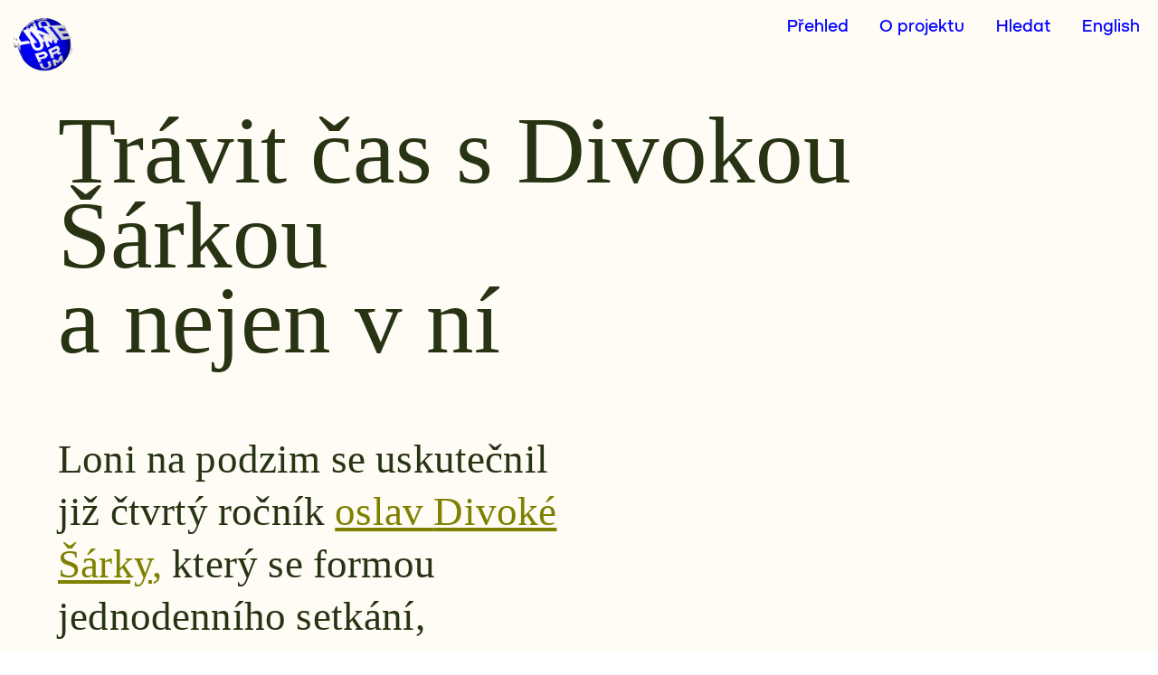

--- FILE ---
content_type: text/html; charset=UTF-8
request_url: https://online.umprum.cz/travit-cas-s-divokou-sarkou-a-nejen-v-ni/
body_size: 58746
content:
<!DOCTYPE html>
<html lang="cs-CZ">
<head>
<meta charset="UTF-8">
<meta name="viewport" content="width=device-width, initial-scale=1.0, minimum-scale=1.0, maximum-scale=5.0, user-scalable=yes">

<meta name='robots' content='index, follow, max-image-preview:large, max-snippet:-1, max-video-preview:-1' />

	<!-- This site is optimized with the Yoast SEO plugin v19.14 - https://yoast.com/wordpress/plugins/seo/ -->
	<title>Trávit čas s Divokou Šárkou a nejen v ní &ndash; UMPRUM Online</title>
	<meta name="description" content="Loni na podzim se uskutečnil již čtvrtý ročník oslav Divoké Šárky, který se formou jednodenního setkání, uměleckého workshopu a přednášek pokusil o navázání prohloubeného a citlivějšího vztahu člověka a krajiny. Skrze ročníkové téma umělci a umělkyně, ale také širší veřejnost, ohledávali téma jiné než lidské subjektivity a její působení na vnější i vnitřní prostředí člověka. Rozhovor s Rutou Putramentaite, jednou z kurátorek akce a studentkou Ateliéru volného umění I, vedla Eliška Špálová z Katedry teorie a dějin umění UMPRUM." />
	<link rel="canonical" href="https://online.umprum.cz/travit-cas-s-divokou-sarkou-a-nejen-v-ni/" />
	<meta property="og:locale" content="cs_CZ" />
	<meta property="og:type" content="article" />
	<meta property="og:title" content="Trávit čas s Divokou Šárkou a nejen v ní Eliška Špálová" />
	<meta property="og:description" content="Loni na podzim se uskutečnil již čtvrtý ročník oslav Divoké Šárky, který se formou jednodenního setkání, uměleckého workshopu a přednášek pokusil o navázání prohloubeného a citlivějšího vztahu člověka a krajiny. Skrze ročníkové téma umělci a umělkyně, ale také širší veřejnost, ohledávali téma jiné než lidské subjektivity a její působení na vnější i vnitřní prostředí člověka. Rozhovor s Rutou Putramentaite, jednou z kurátorek akce a studentkou Ateliéru volného umění I, vedla Eliška Špálová z Katedry teorie a dějin umění UMPRUM." />
	<meta property="og:url" content="https://online.umprum.cz/travit-cas-s-divokou-sarkou-a-nejen-v-ni/" />
	<meta property="og:site_name" content="UMPRUM Online" />
	<meta property="article:published_time" content="2023-02-15T13:29:39+00:00" />
	<meta property="article:modified_time" content="2023-09-06T13:40:04+00:00" />
	<meta property="og:image" content="https://online.umprum.cz/wp-content/uploads/2023/02/22_10_8_Oslavy-Divoke-Sarky_Libor-Galia_54-1.jpg" />
	<meta property="og:image:width" content="1240" />
	<meta property="og:image:height" content="1131" />
	<meta property="og:image:type" content="image/jpeg" />
	<meta name="author" content="Zofia Kosova" />
	<meta name="twitter:card" content="summary_large_image" />
	<meta name="twitter:title" content="Trávit čas s Divokou Šárkou a nejen v ní Eliška Špálová" />
	<meta name="twitter:description" content="Loni na podzim se uskutečnil již čtvrtý ročník oslav Divoké Šárky, který se formou jednodenního setkání, uměleckého workshopu a přednášek pokusil o navázání prohloubeného a citlivějšího vztahu člověka a krajiny. Skrze ročníkové téma umělci a umělkyně, ale také širší veřejnost, ohledávali téma jiné než lidské subjektivity a její působení na vnější i vnitřní prostředí člověka. Rozhovor s Rutou Putramentaite, jednou z kurátorek akce a studentkou Ateliéru volného umění I, vedla Eliška Špálová z Katedry teorie a dějin umění UMPRUM." />
	<meta name="twitter:image" content="https://online.umprum.cz/wp-content/uploads/2023/02/22_10_8_Oslavy-Divoke-Sarky_Libor-Galia_54-1.jpg" />
	<meta name="twitter:label1" content="Napsal(a)" />
	<meta name="twitter:data1" content="Zofia Kosova" />
	<script type="application/ld+json" class="yoast-schema-graph">{"@context":"https://schema.org","@graph":[{"@type":"WebPage","@id":"https://online.umprum.cz/travit-cas-s-divokou-sarkou-a-nejen-v-ni/","url":"https://online.umprum.cz/travit-cas-s-divokou-sarkou-a-nejen-v-ni/","name":"Trávit čas s Divokou Šárkou a nejen v ní &ndash; UMPRUM Online","isPartOf":{"@id":"https://online.umprum.cz/#website"},"primaryImageOfPage":{"@id":"https://online.umprum.cz/travit-cas-s-divokou-sarkou-a-nejen-v-ni/#primaryimage"},"image":{"@id":"https://online.umprum.cz/travit-cas-s-divokou-sarkou-a-nejen-v-ni/#primaryimage"},"thumbnailUrl":"https://online.umprum.cz/wp-content/uploads/2023/02/22_10_8_Oslavy-Divoke-Sarky_Libor-Galia_54-1.jpg","datePublished":"2023-02-15T13:29:39+00:00","dateModified":"2023-09-06T13:40:04+00:00","author":{"@id":"https://online.umprum.cz/#/schema/person/96d3f0d95a04ab8f8373e95e286e6593"},"description":"Loni na podzim se uskutečnil již čtvrtý ročník oslav Divoké Šárky, který se formou jednodenního setkání, uměleckého workshopu a přednášek pokusil o navázání prohloubeného a citlivějšího vztahu člověka a krajiny. Skrze ročníkové téma umělci a umělkyně, ale také širší veřejnost, ohledávali téma jiné než lidské subjektivity a její působení na vnější i vnitřní prostředí člověka. Rozhovor s Rutou Putramentaite, jednou z kurátorek akce a studentkou Ateliéru volného umění I, vedla Eliška Špálová z Katedry teorie a dějin umění UMPRUM.","breadcrumb":{"@id":"https://online.umprum.cz/travit-cas-s-divokou-sarkou-a-nejen-v-ni/#breadcrumb"},"inLanguage":"cs","potentialAction":[{"@type":"ReadAction","target":["https://online.umprum.cz/travit-cas-s-divokou-sarkou-a-nejen-v-ni/"]}]},{"@type":"ImageObject","inLanguage":"cs","@id":"https://online.umprum.cz/travit-cas-s-divokou-sarkou-a-nejen-v-ni/#primaryimage","url":"https://online.umprum.cz/wp-content/uploads/2023/02/22_10_8_Oslavy-Divoke-Sarky_Libor-Galia_54-1.jpg","contentUrl":"https://online.umprum.cz/wp-content/uploads/2023/02/22_10_8_Oslavy-Divoke-Sarky_Libor-Galia_54-1.jpg","width":1240,"height":1131},{"@type":"BreadcrumbList","@id":"https://online.umprum.cz/travit-cas-s-divokou-sarkou-a-nejen-v-ni/#breadcrumb","itemListElement":[{"@type":"ListItem","position":1,"name":"Domů","item":"https://online.umprum.cz/"},{"@type":"ListItem","position":2,"name":"Trávit čas s Divokou Šárkou a nejen v ní"}]},{"@type":"WebSite","@id":"https://online.umprum.cz/#website","url":"https://online.umprum.cz/","name":"UMPRUM Online","description":"Platforma zachycující aktuální témata, projekty a osobnosti na UMPRUM.","potentialAction":[{"@type":"SearchAction","target":{"@type":"EntryPoint","urlTemplate":"https://online.umprum.cz/?s={search_term_string}"},"query-input":"required name=search_term_string"}],"inLanguage":"cs"}]}</script>
	<!-- / Yoast SEO plugin. -->


<!-- <link rel='stylesheet' id='frontend-style-css' href='https://online.umprum.cz/wp-content/themes/lay/frontend/assets/css/frontend.style.css?ver=6.3.9' type='text/css' media='all' /> -->
<link rel="stylesheet" type="text/css" href="//online.umprum.cz/wp-content/cache/wpfc-minified/loguu3v6/41eoj.css" media="all"/>
<style id='frontend-style-inline-css' type='text/css'>
/* essential styles that need to be in head */
		html{
			overflow-y: scroll;
			/* needs to be min-height: 100% instead of height: 100%. doing height: 100% can cause a bug when doing scroll in jQuery for html,body  */
			min-height: 100%;
			/* prevent anchor font size from changing when rotating iphone to landscape mode */
			/* also: https://stackoverflow.com/questions/49589861/is-there-a-non-hacky-way-to-prevent-pinch-zoom-on-ios-11-3-safari */
			-webkit-text-size-adjust: none;
			/* prevent overflow while loading */
			overflow-x: hidden!important;
		}
		body{
			background-color: white;
			transition: background-color 300ms ease;
			min-height: 100%;
			margin: 0;
			width: 100%;
		}
		/* lay image opacity css */
		#search-results-region img.setsizes{opacity: 0;}#search-results-region img.lay-gif{opacity: 0;}#search-results-region img.lay-image-original{opacity: 0;}#search-results-region img.carousel-img{opacity: 0;}#search-results-region video.video-lazyload{opacity: 0;}#search-results-region img.setsizes.loaded{opacity: 1;}#search-results-region img.loaded-error{opacity: 1;}#search-results-region img.lay-gif.loaded{opacity: 1;}#search-results-region img.lay-image-original.loaded{opacity: 1;}#search-results-region img.carousel-img.loaded{opacity: 1;}#search-results-region video.loaded{opacity: 1;}.col img.setsizes{opacity: 0;}.col img.lay-gif{opacity: 0;}.col img.lay-image-original{opacity: 0;}.col img.carousel-img{opacity: 0;}.col video.video-lazyload{opacity: 0;}.col img.setsizes.loaded{opacity: 1;}.col img.loaded-error{opacity: 1;}.col img.lay-gif.loaded{opacity: 1;}.col img.lay-image-original.loaded{opacity: 1;}.col img.carousel-img.loaded{opacity: 1;}.col video.loaded{opacity: 1;}.project-arrow img.setsizes{opacity: 0;}.project-arrow img.lay-gif{opacity: 0;}.project-arrow img.lay-image-original{opacity: 0;}.project-arrow img.carousel-img{opacity: 0;}.project-arrow video.video-lazyload{opacity: 0;}.project-arrow img.setsizes.loaded{opacity: 1;}.project-arrow img.loaded-error{opacity: 1;}.project-arrow img.lay-gif.loaded{opacity: 1;}.project-arrow img.lay-image-original.loaded{opacity: 1;}.project-arrow img.carousel-img.loaded{opacity: 1;}.project-arrow video.loaded{opacity: 1;}.background-image img.setsizes{opacity: 0;}.background-image img.lay-gif{opacity: 0;}.background-image img.lay-image-original{opacity: 0;}.background-image img.carousel-img{opacity: 0;}.background-image video.video-lazyload{opacity: 0;}.background-image img.setsizes.loaded{opacity: 1;}.background-image img.loaded-error{opacity: 1;}.background-image img.lay-gif.loaded{opacity: 1;}.background-image img.lay-image-original.loaded{opacity: 1;}.background-image img.carousel-img.loaded{opacity: 1;}.background-image video.loaded{opacity: 1;}.background-video img.setsizes{opacity: 0;}.background-video img.lay-gif{opacity: 0;}.background-video img.lay-image-original{opacity: 0;}.background-video img.carousel-img{opacity: 0;}.background-video video.video-lazyload{opacity: 0;}.background-video img.setsizes.loaded{opacity: 1;}.background-video img.loaded-error{opacity: 1;}.background-video img.lay-gif.loaded{opacity: 1;}.background-video img.lay-image-original.loaded{opacity: 1;}.background-video img.carousel-img.loaded{opacity: 1;}.background-video video.loaded{opacity: 1;}
		/* lay media query styles */
		@media (min-width: 601px){
			
.column-wrap._100vh,
.column-wrap.rowcustomheight {
  display: flex;
}

#custom-phone-grid {
  display: none;
}

#footer-custom-phone-grid {
  display: none;
}

.cover-region-phone,
.cover-region-placeholder-phone {
  display: none;
}

.column-wrap._100vh,
.column-wrap.rowcustomheight {
  display: flex;
}

.sitetitle.txt .sitetitle-txt-inner {
  margin-top: 0;
  margin-bottom: 0;
}

.row._100vh,
.row._100vh.empty {
  min-height: 100vh;
  min-height: 100svh;
}
.row._100vh .row-inner,
.row._100vh .column-wrap,
.row._100vh.empty .row-inner,
.row._100vh.empty .column-wrap {
  min-height: 100vh;
  min-height: 100svh;
}

nav.laynav li {
  display: inline-block;
}

nav.laynav {
  white-space: nowrap;
}

.lay-mobile-icons-wrap {
  display: none;
  white-space: nowrap;
}

.mobile-title {
  display: none;
}

.navbar {
  position: fixed;
  z-index: 10;
  width: 100%;
  transform: translateZ(0);
}

nav.mobile-nav {
  display: none;
}

.sitetitle.txt .sitetitle-txt-inner span,
nav.laynav span {
  text-decoration-style: underline;
}

.col.align-top {
  align-self: start;
}

.col.align-onethird {
  align-self: start;
}

.col.align-middle {
  align-self: center;
}

.col.align-twothirds {
  align-self: end;
}

.col.align-bottom {
  align-self: end;
}

.cover-region {
  position: fixed;
  z-index: 1;
  top: 0;
  left: 0;
  width: 100%;
  height: 100vh;
  will-change: transform;
}

.lay-sitewide-background-video-mobile {
  display: none;
}

.cover-down-arrow-desktop {
  display: block;
}

.cover-down-arrow-phone {
  display: none;
}

.col.type-vl.absolute-position {
  position: absolute !important;
  margin-left: 0 !important;
  z-index: 1;
}

/* 

100VH rows 

*/
.column-wrap._100vh > .col.absolute-position:not(.lay-sticky) {
  position: absolute !important;
  margin-left: 0 !important;
}

.column-wrap._100vh > .col.absolute-position.align-top:not(.lay-sticky) {
  top: 0;
}

.column-wrap._100vh > .col.absolute-position.align-bottom:not(.lay-sticky) {
  bottom: 0;
}

._100vh:not(.stack-element) > .type-html {
  position: absolute !important;
  margin-left: 0 !important;
  z-index: 1;
}

._100vh:not(.stack-element) > .type-html.align-top {
  top: 0;
}

._100vh:not(.stack-element) > .type-html.align-middle {
  top: 50%;
  transform: translateY(-50%);
}

._100vh:not(.stack-element) > .type-html.align-bottom {
  bottom: 0;
}

/* 

CUSTOM ROW HEIGHT 

*/
.column-wrap.rowcustomheight > .col.absolute-position:not(.lay-sticky) {
  position: absolute !important;
  margin-left: 0 !important;
  z-index: 1;
}

.rowcustomheight:not(.stack-element) > .type-html {
  position: absolute !important;
  margin-left: 0 !important;
  z-index: 1;
}

.rowcustomheight:not(.stack-element) > .type-html.align-top {
  top: 0;
}

.rowcustomheight:not(.stack-element) > .type-html.align-middle {
  top: 50%;
  transform: translateY(-50%);
}

.rowcustomheight:not(.stack-element) > .type-html.align-bottom {
  bottom: 0;
}

.lay-slide-from-top {
  top: 0;
  left: 0;
  right: 0;
  transform: translateY(-100.1%);
}

.lay-slide-from-top {
  transition: transform 300ms cubic-bezier(0.52, 0.16, 0.24, 1);
}

.lay-slide-from-left {
  top: 0;
  left: 0;
  bottom: 0;
  transform: translateX(-100.1%);
}

.lay-slide-from-left {
  transition: transform 300ms cubic-bezier(0.52, 0.16, 0.24, 1);
}

.lay-slide-from-right {
  top: 0;
  right: 0;
  transform: translateX(100.1%);
}

.lay-slide-from-right {
  transition: transform 300ms cubic-bezier(0.52, 0.16, 0.24, 1);
}

.lay-slide-from-bottom {
  left: 0;
  right: 0;
  bottom: 0;
  transform: translateY(100.1%);
}

.lay-slide-from-bottom {
  transition: transform 300ms cubic-bezier(0.52, 0.16, 0.24, 1);
}

.lay-fade {
  transform: translateY(-100%);
  opacity: 0;
  top: 0;
  left: 0;
  right: 0;
}

.lay-fade {
  transition: opacity 300ms cubic-bezier(0.52, 0.16, 0.24, 1);
}

.lay-none {
  top: 0;
  left: 0;
  display: none;
}

.lay-show-overlay.lay-slide-from-top {
  transform: translateY(0);
}

.lay-show-overlay.lay-slide-from-left {
  transform: translateX(0);
}

.lay-show-overlay.lay-slide-from-right {
  transform: translateX(0);
}

.lay-show-overlay.lay-slide-from-bottom {
  transform: translateY(0);
}

.lay-show-overlay.lay-fade {
  transform: translateY(0);
  opacity: 1;
  pointer-events: auto;
}
.lay-show-overlay.lay-fade .row .col {
  pointer-events: auto;
}

.lay-show-overlay.lay-none {
  display: block;
}

			
		}
		@media (max-width: 600px){
			
.hascustomphonegrid #grid {
  display: none;
}
.hascustomphonegrid .column-wrap._100vh,
.hascustomphonegrid .column-wrap.rowcustomheight {
  display: flex;
}

.hascustomphonegrid .cover-region-desktop {
  display: none;
}
.hascustomphonegrid .cover-region-placeholder-desktop {
  display: none;
}

.nocustomphonegrid .type-vl {
  display: none;
}

.footer-hascustomphonegrid #footer {
  display: none;
}

.tagline {
  display: none;
}

body {
  box-sizing: border-box;
}

.fp-section.row._100vh,
.fp-section.row._100vh.empty {
  min-height: 0;
}
.fp-section.row._100vh .row-inner,
.fp-section.row._100vh.empty .row-inner {
  min-height: 0 !important;
}

.lay-content.nocustomphonegrid #grid .col.lay-sticky,
.lay-content.footer-nocustomphonegrid #footer .col.lay-sticky,
.lay-content .cover-region-desktop .col.lay-sticky {
  position: relative !important;
  top: auto !important;
}

.lay-content.nocustomphonegrid #grid .col:not(.below, .in-view),
.lay-content.footer-nocustomphonegrid #footer .col:not(.below, .in-view),
.lay-content .cover-region-desktop .col:not(.below, .in-view) {
  transform: translate3d(0, 0, 0);
}

.lay-content.nocustomphonegrid #grid .col,
.lay-content.footer-nocustomphonegrid #footer .col,
.lay-content .cover-region-desktop .col {
  width: 100%;
}

html.flexbox .lay-content .row._100vh.row-col-amt-2.absolute-positioning-vertically-in-apl .col.align-top,
html.flexbox .lay-content .row.rowcustomheight.row-col-amt-2.absolute-positioning-vertically-in-apl .col.align-top,
html.flexbox .lay-content .row._100vh.row-col-amt-3.absolute-positioning-vertically-in-apl .col.align-top,
html.flexbox .lay-content .row.rowcustomheight.row-col-amt-3.absolute-positioning-vertically-in-apl .col.align-top {
  top: 0;
  position: absolute;
  margin-bottom: 0;
}
html.flexbox .lay-content .row._100vh.row-col-amt-2.absolute-positioning-vertically-in-apl .col.align-onethird,
html.flexbox .lay-content .row.rowcustomheight.row-col-amt-2.absolute-positioning-vertically-in-apl .col.align-onethird,
html.flexbox .lay-content .row._100vh.row-col-amt-3.absolute-positioning-vertically-in-apl .col.align-onethird,
html.flexbox .lay-content .row.rowcustomheight.row-col-amt-3.absolute-positioning-vertically-in-apl .col.align-onethird {
  top: 33%;
  transform: translate(0, -33%) !important;
  position: absolute;
  margin-bottom: 0;
}
html.flexbox .lay-content .row._100vh.row-col-amt-2.absolute-positioning-vertically-in-apl .col.align-middle,
html.flexbox .lay-content .row.rowcustomheight.row-col-amt-2.absolute-positioning-vertically-in-apl .col.align-middle,
html.flexbox .lay-content .row._100vh.row-col-amt-3.absolute-positioning-vertically-in-apl .col.align-middle,
html.flexbox .lay-content .row.rowcustomheight.row-col-amt-3.absolute-positioning-vertically-in-apl .col.align-middle {
  top: 50%;
  transform: translate(0, -50%) !important;
  position: absolute;
  margin-bottom: 0;
}
html.flexbox .lay-content .row._100vh.row-col-amt-2.absolute-positioning-vertically-in-apl .col.align-twothirds,
html.flexbox .lay-content .row.rowcustomheight.row-col-amt-2.absolute-positioning-vertically-in-apl .col.align-twothirds,
html.flexbox .lay-content .row._100vh.row-col-amt-3.absolute-positioning-vertically-in-apl .col.align-twothirds,
html.flexbox .lay-content .row.rowcustomheight.row-col-amt-3.absolute-positioning-vertically-in-apl .col.align-twothirds {
  bottom: 33%;
  transform: translate(0, -33%) !important;
  position: absolute;
  margin-bottom: 0;
}
html.flexbox .lay-content .row._100vh.row-col-amt-2.absolute-positioning-vertically-in-apl .col.align-bottom,
html.flexbox .lay-content .row.rowcustomheight.row-col-amt-2.absolute-positioning-vertically-in-apl .col.align-bottom,
html.flexbox .lay-content .row._100vh.row-col-amt-3.absolute-positioning-vertically-in-apl .col.align-bottom,
html.flexbox .lay-content .row.rowcustomheight.row-col-amt-3.absolute-positioning-vertically-in-apl .col.align-bottom {
  bottom: 0;
  position: absolute;
  margin-bottom: 0;
}

html.flexbox .lay-content .row._100vh.one-col-row .column-wrap,
html.flexbox .lay-content .row.rowcustomheight.one-col-row .column-wrap {
  display: flex;
}
html.flexbox .lay-content .row._100vh.one-col-row .col.align-top,
html.flexbox .lay-content .row.rowcustomheight.one-col-row .col.align-top {
  align-self: start;
  margin-bottom: 0;
}
html.flexbox .lay-content .row._100vh.one-col-row .col.align-onethird,
html.flexbox .lay-content .row.rowcustomheight.one-col-row .col.align-onethird {
  align-self: start;
  margin-bottom: 0;
}
html.flexbox .lay-content .row._100vh.one-col-row .col.align-middle,
html.flexbox .lay-content .row.rowcustomheight.one-col-row .col.align-middle {
  align-self: center;
  margin-bottom: 0;
}
html.flexbox .lay-content .row._100vh.one-col-row .col.align-twothirds,
html.flexbox .lay-content .row.rowcustomheight.one-col-row .col.align-twothirds {
  align-self: end;
  margin-bottom: 0;
}
html.flexbox .lay-content .row._100vh.one-col-row .col.align-bottom,
html.flexbox .lay-content .row.rowcustomheight.one-col-row .col.align-bottom {
  align-self: end;
  margin-bottom: 0;
}

.lay-content .row {
  box-sizing: border-box;
  display: block;
}

.lay-content .row:last-child .col:last-child {
  margin-bottom: 0 !important;
}

html.flexbox #custom-phone-grid .column-wrap._100vh,
html.flexbox #custom-phone-grid .column-wrap.rowcustomheight,
html.flexbox #footer-custom-phone-grid .column-wrap._100vh,
html.flexbox #footer-custom-phone-grid .column-wrap.rowcustomheight {
  display: flex;
}
html.flexbox #custom-phone-grid .col.align-top,
html.flexbox #footer-custom-phone-grid .col.align-top {
  align-self: start;
}
html.flexbox #custom-phone-grid .col.align-onethird,
html.flexbox #footer-custom-phone-grid .col.align-onethird {
  align-self: start;
}
html.flexbox #custom-phone-grid .col.align-middle,
html.flexbox #footer-custom-phone-grid .col.align-middle {
  align-self: center;
}
html.flexbox #custom-phone-grid .col.align-twothirds,
html.flexbox #footer-custom-phone-grid .col.align-twothirds {
  align-self: end;
}
html.flexbox #custom-phone-grid .col.align-bottom,
html.flexbox #footer-custom-phone-grid .col.align-bottom {
  align-self: end;
}

.row-inner {
  box-sizing: border-box;
}

.title a,
.title {
  opacity: 1;
}

.sitetitle {
  display: none;
}

.navbar {
  display: block;
  top: 0;
  left: 0;
  bottom: auto;
  right: auto;
  width: 100%;
  z-index: 30;
  border-bottom-style: solid;
  border-bottom-width: 1px;
}

.mobile-title.image {
  font-size: 0;
}

.mobile-title.text {
  line-height: 1;
  display: inline-flex;
}
.mobile-title.text > span {
  align-self: center;
}

.mobile-title {
  z-index: 31;
  display: inline-block;
  box-sizing: border-box;
}
.mobile-title img {
  box-sizing: border-box;
  height: 100%;
}

nav.primary,
nav.second_menu,
nav.third_menu,
nav.fourth_menu {
  display: none;
}

body.mobile-menu-style_desktop_menu .burger-wrap,
body.mobile-menu-style_desktop_menu .mobile-menu-close-custom {
  display: none;
}
body.mobile-menu-style_desktop_menu nav.mobile-nav {
  z-index: 35;
  line-height: 1;
  white-space: nowrap;
}
body.mobile-menu-style_desktop_menu nav.mobile-nav li {
  vertical-align: top;
}
body.mobile-menu-style_desktop_menu nav.mobile-nav li:last-child {
  margin-right: 0 !important;
  margin-bottom: 0 !important;
}
body.mobile-menu-style_desktop_menu nav.mobile-nav ul {
  list-style-type: none;
  margin: 0;
  padding: 0;
  font-size: 0;
}
body.mobile-menu-style_desktop_menu nav.mobile-nav a {
  text-decoration: none;
}
body.mobile-menu-style_desktop_menu nav.mobile-nav span {
  border-bottom-style: solid;
  border-bottom-width: 0;
}

.html5video .html5video-customplayicon {
  max-width: 100px;
}

.cover-enabled-on-phone .cover-region {
  position: fixed;
  z-index: 1;
  top: 0;
  left: 0;
  width: 100%;
  min-height: 100vh;
  will-change: transform;
}

.cover-disabled-on-phone .cover-region-placeholder {
  display: none;
}

.lay-sitewide-background-video {
  display: none;
}

.cover-down-arrow-desktop {
  display: none;
}

.cover-down-arrow-phone {
  display: block;
}

.lay-content.nocustomphonegrid #grid .row.only-marquee-row {
  padding-left: 0;
  padding-right: 0;
}

.col.absolute-position.type-vl {
  position: absolute;
  margin-left: 0 !important;
  z-index: 1;
}

.hascustomphonegrid .column-wrap._100vh > .col.absolute-position:not(.lay-sticky) {
  position: absolute !important;
  margin-left: 0 !important;
  z-index: 1;
}
.hascustomphonegrid .column-wrap._100vh > .col.absolute-position.align-top:not(.lay-sticky) {
  top: 0;
}
.hascustomphonegrid .column-wrap._100vh > .col.absolute-position.align-bottom:not(.lay-sticky) {
  bottom: 0;
}

.hascustomphonegrid .column-wrap.rowcustomheight > .col.absolute-position:not(.lay-sticky) {
  position: absolute !important;
  margin-left: 0 !important;
  z-index: 1;
}
.hascustomphonegrid .column-wrap.rowcustomheight > .col.absolute-position.align-top:not(.lay-sticky) {
  top: 0;
}
.hascustomphonegrid .column-wrap.rowcustomheight > .col.absolute-position.align-bottom:not(.lay-sticky) {
  bottom: 0;
}

body.mobile-menu-style_1.mobile-menu-has-animation.mobile-menu-animation-possible.animate-mobile-menu nav.mobile-nav {
  transition: transform 300ms cubic-bezier(0.52, 0.16, 0.24, 1);
}

body.mobile-menu-style_1 nav.mobile-nav::-webkit-scrollbar {
  display: none;
}
body.mobile-menu-style_1 nav.mobile-nav {
  transform: translateY(-99999px);
  overflow-y: scroll;
  -webkit-overflow-scrolling: touch;
  white-space: normal;
  width: 100%;
  top: 0;
  left: 0;
  bottom: auto;
}
body.mobile-menu-style_1 nav.mobile-nav .current-menu-item {
  opacity: 1;
}
body.mobile-menu-style_1 nav.mobile-nav li {
  display: block;
  margin-right: 0;
  margin-bottom: 0;
  padding: 0;
}
body.mobile-menu-style_1 nav.mobile-nav li a {
  display: block;
  opacity: 1;
  border-bottom-style: solid;
  border-bottom-width: 1px;
  transition: background-color 200ms ease;
  margin: 0;
}
body.mobile-menu-style_1 nav.mobile-nav li a:hover {
  opacity: 1;
}
body.mobile-menu-style_1 nav.mobile-nav li a .span-wrap {
  border-bottom: none;
}
body.mobile-menu-style_1 nav.mobile-nav li a:hover .span-wrap {
  border-bottom: none;
}

body.mobile-menu-style_2.mobile-menu-has-animation.mobile-menu-animation-possible nav.mobile-nav {
  transition: transform 500ms cubic-bezier(0.52, 0.16, 0.24, 1);
}

body.mobile-menu-style_2 .laynav .burger-wrap {
  position: absolute;
  right: 0;
  top: 0;
}
body.mobile-menu-style_2 nav.mobile-nav.active {
  transform: translateX(0);
}
body.mobile-menu-style_2 nav.mobile-nav::-webkit-scrollbar {
  display: none;
}
body.mobile-menu-style_2 nav.mobile-nav {
  box-sizing: border-box;
  z-index: 35;
  top: 0;
  height: 100vh;
  overflow-y: scroll;
  -webkit-overflow-scrolling: touch;
  white-space: normal;
  width: 100%;
  transform: translateX(100%);
}
body.mobile-menu-style_2 nav.mobile-nav li a {
  display: block;
  margin: 0;
  box-sizing: border-box;
  width: 100%;
}

body.mobile-menu-style_3.mobile-menu-has-animation.mobile-menu-animation-possible .mobile-nav ul {
  opacity: 0;
  transition: opacity 300ms cubic-bezier(0.52, 0.16, 0.24, 1) 200ms;
}

body.mobile-menu-style_3.mobile-menu-has-animation.mobile-menu-animation-possible.mobile-menu-open .mobile-nav ul {
  opacity: 1;
}

body.mobile-menu-style_3.mobile-menu-has-animation.mobile-menu-animation-possible nav.mobile-nav {
  transition: height 500ms cubic-bezier(0.52, 0.16, 0.24, 1);
}

body.mobile-menu-style_3 nav.mobile-nav.active {
  transform: translateX(0);
}
body.mobile-menu-style_3 nav.mobile-nav::-webkit-scrollbar {
  display: none;
}
body.mobile-menu-style_3 nav.mobile-nav {
  width: 100%;
  height: 0;
  box-sizing: border-box;
  z-index: 33;
  overflow-y: scroll;
  -webkit-overflow-scrolling: touch;
  white-space: normal;
  width: 100%;
}
body.mobile-menu-style_3 nav.mobile-nav li a {
  display: block;
  margin: 0;
  box-sizing: border-box;
  width: 100%;
}

/**
 * Toggle Switch Globals
 *
 * All switches should take on the class `c-hamburger` as well as their
 * variant that will give them unique properties. This class is an overview
 * class that acts as a reset for all versions of the icon.
 */
.mobile-menu-style_1 .burger-wrap,
.mobile-menu-style_3 .burger-wrap {
  z-index: 33;
}

.lay-mobile-icons-wrap {
  z-index: 33;
  top: 0;
  right: 0;
  vertical-align: top;
}

.burger-wrap {
  padding-left: 10px;
  font-size: 0;
  box-sizing: border-box;
  display: inline-block;
  cursor: pointer;
  vertical-align: top;
}

.burger-inner {
  position: relative;
}

.burger-default {
  border-radius: 0;
  overflow: hidden;
  margin: 0;
  padding: 0;
  width: 25px;
  height: 20px;
  font-size: 0;
  -webkit-appearance: none;
  -moz-appearance: none;
  appearance: none;
  box-shadow: none;
  border-radius: none;
  border: none;
  cursor: pointer;
  background-color: transparent;
}

.burger-default:focus {
  outline: none;
}

.burger-default span {
  display: block;
  position: absolute;
  left: 0;
  right: 0;
  background-color: #000;
}

.default .burger-default span {
  height: 2px;
  top: 9px;
}
.default .burger-default span::before,
.default .burger-default span::after {
  height: 2px;
}
.default .burger-default span::before {
  top: -8px;
}
.default .burger-default span::after {
  bottom: -8px;
}

.default_thin .burger-default span {
  height: 1px;
  top: 9px;
}
.default_thin .burger-default span::before,
.default_thin .burger-default span::after {
  height: 1px;
}
.default_thin .burger-default span::before {
  top: -7px;
}
.default_thin .burger-default span::after {
  bottom: -7px;
}

.burger-default span::before,
.burger-default span::after {
  position: absolute;
  display: block;
  left: 0;
  width: 100%;
  background-color: #000;
  content: "";
}

/**
 * Style 2
 *
 * Hamburger to "x" (htx). Takes on a hamburger shape, bars slide
 * down to center and transform into an "x".
 */
.burger-has-animation .burger-default {
  transition: background 0.2s;
}
.burger-has-animation .burger-default span {
  transition: background-color 0.2s 0s;
}
.burger-has-animation .burger-default span::before,
.burger-has-animation .burger-default span::after {
  transition-timing-function: cubic-bezier(0.04, 0.04, 0.12, 0.96);
  transition-duration: 0.2s, 0.2s;
  transition-delay: 0.2s, 0s;
}
.burger-has-animation .burger-default span::before {
  transition-property: top, transform;
  -webkit-transition-property: top, -webkit-transform;
}
.burger-has-animation .burger-default span::after {
  transition-property: bottom, transform;
  -webkit-transition-property: bottom, -webkit-transform;
}
.burger-has-animation .burger-default.active span::before,
.burger-has-animation .burger-default.active span::after {
  transition-delay: 0s, 0.2s;
}

/* active state, i.e. menu open */
.burger-default.active span {
  background-color: transparent !important;
}

.burger-default.active span::before {
  transform: rotate(45deg);
  top: 0;
}

.burger-default.active span::after {
  transform: rotate(-45deg);
  bottom: 0;
}

.mobile-menu-icon {
  z-index: 31;
}

.mobile-menu-icon {
  cursor: pointer;
}

.burger-custom-wrap-close {
  display: none;
}

body.mobile-menu-style_2 .mobile-nav .burger-custom-wrap-close {
  display: inline-block;
}
body.mobile-menu-style_2 .burger-custom-wrap-open {
  display: inline-block;
}

body.mobile-menu-open.mobile-menu-style_3 .burger-custom-wrap-close,
body.mobile-menu-open.mobile-menu-style_1 .burger-custom-wrap-close {
  display: inline-block;
}
body.mobile-menu-open.mobile-menu-style_3 .burger-custom-wrap-open,
body.mobile-menu-open.mobile-menu-style_1 .burger-custom-wrap-open {
  display: none;
}

/**
 * Toggle Switch Globals
 *
 * All switches should take on the class `c-hamburger` as well as their
 * variant that will give them unique properties. This class is an overview
 * class that acts as a reset for all versions of the icon.
 */
body.mobile_menu_bar_not_hidden .burger-wrap-new {
  padding-right: 5px;
}
body.mobile_menu_bar_not_hidden .lay-mobile-icons-wrap.contains-cart-icon .burger-wrap-new {
  padding-top: 6px;
}

.burger-wrap-new.burger-wrap {
  padding-left: 5px;
  padding-right: 5px;
}

.lay-mobile-icons-wrap.contains-cart-icon.custom-burger .lay-cart-icon-wrap {
  padding-top: 0;
}

.burger-new {
  border-radius: 0;
  overflow: hidden;
  margin: 0;
  padding: 0;
  width: 30px;
  height: 30px;
  font-size: 0;
  -webkit-appearance: none;
  -moz-appearance: none;
  appearance: none;
  box-shadow: none;
  border-radius: none;
  border: none;
  cursor: pointer;
  background-color: transparent;
}

.burger-new:focus {
  outline: none;
}

.burger-new .bread-top,
.burger-new .bread-bottom {
  transform: none;
  z-index: 4;
  position: absolute;
  z-index: 3;
  top: 0;
  left: 0;
  width: 30px;
  height: 30px;
}

.burger-has-animation .bread-top,
.burger-has-animation .bread-bottom {
  transition: transform 0.1806s cubic-bezier(0.04, 0.04, 0.12, 0.96);
}
.burger-has-animation .bread-crust-bottom,
.burger-has-animation .bread-crust-top {
  transition: transform 0.1596s cubic-bezier(0.52, 0.16, 0.52, 0.84) 0.1008s;
}
.burger-has-animation .burger-new.active .bread-top, .burger-has-animation .burger-new.active .bread-bottom {
  transition: transform 0.3192s cubic-bezier(0.04, 0.04, 0.12, 0.96) 0.1008s;
}
.burger-has-animation .burger-new.active .bread-crust-bottom, .burger-has-animation .burger-new.active .bread-crust-top {
  transition: transform 0.1806s cubic-bezier(0.04, 0.04, 0.12, 0.96);
}

.burger-new .bread-crust-top,
.burger-new .bread-crust-bottom {
  display: block;
  width: 17px;
  height: 1px;
  background: #000;
  position: absolute;
  left: 7px;
  z-index: 1;
}

.bread-crust-top {
  top: 14px;
  transform: translateY(-3px);
}

.bread-crust-bottom {
  bottom: 14px;
  transform: translateY(3px);
}

.burger-new.active .bread-top {
  transform: rotate(45deg);
}
.burger-new.active .bread-crust-bottom {
  transform: none;
}
.burger-new.active .bread-bottom {
  transform: rotate(-45deg);
}
.burger-new.active .bread-crust-top {
  transform: none;
}

.cover-disabled-on-phone .cover-region-desktop._100vh._100vh-not-set-by-user {
  min-height: 0 !important;
}
.cover-disabled-on-phone .cover-region-desktop._100vh._100vh-not-set-by-user .cover-inner._100vh {
  min-height: 0 !important;
}
.cover-disabled-on-phone .cover-region-desktop._100vh._100vh-not-set-by-user .row._100vh {
  min-height: 0 !important;
}
.cover-disabled-on-phone .cover-region-desktop._100vh._100vh-not-set-by-user .row-inner._100vh {
  min-height: 0 !important;
}
.cover-disabled-on-phone .cover-region-desktop._100vh._100vh-not-set-by-user .column-wrap._100vh {
  min-height: 0 !important;
}

.lay-thumbnailgrid-tagfilter.mobile-one-line {
  white-space: nowrap;
  overflow-x: scroll;
  box-sizing: border-box;
  -webkit-overflow-scrolling: touch;
}

.lay-thumbnailgrid-tagfilter::-webkit-scrollbar {
  display: none;
}

.lay-thumbnailgrid-filter.mobile-one-line {
  white-space: nowrap;
  overflow-x: scroll;
  box-sizing: border-box;
  -webkit-overflow-scrolling: touch;
}

.lay-thumbnailgrid-filter::-webkit-scrollbar {
  display: none;
}

.lay-thumbnailgrid-tagfilter.mobile-one-line .tag-bubble:first-child {
  margin-left: 0 !important;
}
.lay-thumbnailgrid-tagfilter.mobile-one-line .tag-bubble:last-child {
  margin-right: 0 !important;
}

.lay-phone-slide-from-top {
  top: 0;
  left: 0;
  right: 0;
  transform: translateY(-100.1%);
}

.lay-phone-slide-from-top {
  transition: transform 300ms cubic-bezier(0.52, 0.16, 0.24, 1);
}

.lay-phone-slide-from-left {
  top: 0;
  left: 0;
  bottom: 0;
  transform: translateX(-100.1%);
}

.lay-phone-slide-from-left {
  transition: transform 300ms cubic-bezier(0.52, 0.16, 0.24, 1);
}

.lay-phone-slide-from-right {
  top: 0;
  right: 0;
  transition: transform 300ms cubic-bezier(0.52, 0.16, 0.24, 1);
  transform: translateX(100%);
}

.lay-phone-slide-from-right {
  transition: transform 300ms cubic-bezier(0.52, 0.16, 0.24, 1);
}

.lay-phone-slide-from-bottom {
  left: 0;
  right: 0;
  bottom: 0;
  transform: translateY(100.1%);
}

.lay-phone-slide-from-bottom {
  transition: transform 300ms cubic-bezier(0.52, 0.16, 0.24, 1);
}

.lay-phone-fade {
  opacity: 0;
  top: 0;
  left: 0;
  right: 0;
  pointer-events: none;
}
.lay-phone-fade .row .col {
  pointer-events: none;
}

.lay-phone-fade {
  transition: opacity 300ms cubic-bezier(0.52, 0.16, 0.24, 1);
}

.lay-phone-none {
  top: 0;
  left: 0;
  display: none;
}

.lay-show-overlay.lay-phone-slide-from-top {
  transform: translateY(0);
}

.lay-show-overlay.lay-phone-slide-from-left {
  transform: translateX(0);
}

.lay-show-overlay.lay-phone-slide-from-right {
  transform: translateX(0);
}

.lay-show-overlay.lay-phone-slide-from-bottom {
  transform: translateY(0);
}

.lay-show-overlay.lay-phone-fade {
  opacity: 1;
  pointer-events: auto;
}
.lay-show-overlay.lay-phone-fade .row .col {
  pointer-events: auto;
}

.lay-show-overlay.lay-phone-none {
  display: block;
}

html.no-flexbox #footer-custom-phone-grid .col.align-bottom {
  vertical-align: bottom;
}

.mobile_sitetitle_fade_out_when_scrolling_down {
  transition: all ease-in-out 300ms;
}

.mobile_sitetitle_move_away_when_scrolling_down {
  transition: all ease-in-out 300ms;
}

.mobile_menu_fade_out_when_scrolling_down {
  transition: all ease-in-out 300ms;
}

.mobile_menu_move_away_when_scrolling_down {
  transition: all ease-in-out 300ms;
}

.mobile_menubar_move_away_when_scrolling_down {
  transition: all ease-in-out 300ms;
}

.mobile_menubar_fade_out_when_scrolling_down {
  transition: all ease-in-out 300ms;
}

.mobile_menuicons_fade_out_when_scrolling_down {
  transition: all ease-in-out 300ms;
}

.mobile_menuicons_move_away_when_scrolling_down {
  transition: all ease-in-out 300ms;
}

body.lay-hide-phone-menu .mobile_sitetitle_fade_out_when_scrolling_down {
  opacity: 0;
  pointer-events: none;
}
body.lay-hide-phone-menu .mobile_menu_fade_out_when_scrolling_down {
  opacity: 0;
  pointer-events: none;
}
body.lay-hide-phone-menu .mobile_menubar_move_away_when_scrolling_down {
  transform: translateY(-100%);
}
body.lay-hide-phone-menu .mobile_menubar_fade_out_when_scrolling_down {
  opacity: 0 !important;
  pointer-events: none;
}
body.lay-hide-phone-menu .mobile_menuicons_fade_out_when_scrolling_down {
  opacity: 0 !important;
  pointer-events: none;
}
body.lay-hide-phone-menu .mobile_menuicons_move_away_when_scrolling_down {
  transform: translateY(-100%);
}

			
		}

					/* default text format "Default" */
					.lay-textformat-parent > *, ._Default, ._Default_no_spaces{
						font-family:Umprum;color:#0000ff;letter-spacing:0em;line-height:1.2;font-weight:400;text-transform:none;font-style:normal;text-decoration: none;padding: 0;text-indent:0em;border-bottom: none;text-align:left;
					}@media (min-width: 1025px){
						.lay-textformat-parent > *, ._Default{
							font-size:18px;margin:0px 0 20px 0;
						}
						._Default_no_spaces{
							font-size:18px;
						}
						.lay-textformat-parent > *:last-child, ._Default:last-child{
							margin-bottom: 0;
						}
					}
					@media (min-width: 601px) and (max-width: 1024px){
						.lay-textformat-parent > *, ._Default{
							font-size:18px;margin:0px 0 20px 0;
						}
						._Default_no_spaces{
							font-size:18px;
						}
						.lay-textformat-parent > *:last-child, ._Default:last-child{
							margin-bottom: 0;
						}
					}
					@media (max-width: 600px){
						.lay-textformat-parent > *, ._Default{
							font-size:18px;margin:0px 0 20px 0;
						}
						._Default_no_spaces{
							font-size:18px;
						}
						.lay-textformat-parent > *:last-child, ._Default:last-child{
							margin-bottom: 0;
						}
					}._Nadpis, ._Nadpis_no_spaces{font-family:Umprum;color:#0000ff;letter-spacing:0em;line-height:1.2;font-weight:400;text-transform:none;font-style:normal;text-decoration: none;padding: 0;text-indent:0em;border-bottom: none;text-align:left;}@media (min-width: 1025px){
						._Nadpis{font-size:55px;margin:0px 0 20px 0;}
						._Nadpis:last-child{
							margin-bottom: 0;
						}
						._Nadpis_no_spaces{font-size:55px;}
					}
						@media (min-width: 601px) and (max-width: 1024px){
							._Nadpis{font-size:4vw;margin:0px 0 20px 0;}
							._Nadpis:last-child{
								margin-bottom: 0;
							}
							._Nadpis_no_spaces{font-size:4vw;}
						}
						@media (max-width: 600px){
							._Nadpis{font-size:4vw;margin:0px 0 20px 0;}
							._Nadpis:last-child{
								margin-bottom: 0;
							}
							._Nadpis_no_spaces{font-size:4vw;}
						}
/* customizer css */
            .thumb .thumbnail-tags{display:none!important;}.thumb .thumbnail-tags{opacity: 1;}.thumb .thumbnail-tags { margin-top:0px; }.thumb .thumbnail-tags { margin-bottom:0px; }.thumb .thumbnail-tags { text-align:left; }.thumb .thumbnail-tags { line-height:1.2; }.thumb .title, .thumb .thumbnail-tags{
                -webkit-transition: all 400ms ease-out;
                -moz-transition: all 400ms ease-out;
                transition: all 400ms ease-out;
            }.title{opacity: 1;}.title { text-align:left; }.below-image .title { margin-top:5px; }.above-image .title { margin-bottom:5px; }.title { line-height:1.2; }.titlewrap-on-image{}.thumb .descr{
                -webkit-transition: all 400ms ease-out;
                -moz-transition: all 400ms ease-out;
                transition: all 400ms ease-out;
            }.thumb .descr{opacity: 1;}.thumb .descr { margin-top:0px; }.thumb .descr { margin-bottom:0px; }.no-touchdevice .thumb:hover img, .touchdevice .thumb.hover img,
                    .no-touchdevice .thumb:hover video, .touchdevice .thumb.hover video{
                        -webkit-transform: translateZ(0) scale(0.97);
                        -moz-transform: translateZ(0) scale(0.97);
                        -ms-transform: translateZ(0) scale(0.97);
                        -o-transform: translateZ(0) scale(0.97);
                        transform: translateZ(0) scale(0.97);
                    }
                    .no-touchdevice .thumb:hover .ph span, .touchdevice .thumb.hover .ph span{
                        -webkit-transform: translateZ(0) scale(0.97);
                        -moz-transform: translateZ(0) scale(0.97);
                        -ms-transform: translateZ(0) scale(0.97);
                        -o-transform: translateZ(0) scale(0.97);
                        transform: translateZ(0) scale(0.97);
                    }body, .hascover #footer-region, .cover-content, .cover-region { background-color:#ffffff; }
        .sitetitle.txt .sitetitle-txt-inner span,
        nav.laynav a span{
            text-underline-offset: 0.38em;
        }.lay-textformat-parent a:not(.laybutton),
            a.projectlink .lay-textformat-parent>*:not(.laybutton),
            .lay-carousel-sink .single-caption-inner a:not(.laybutton),
            .lay-marquee p a:not(.laybutton), .link-in-text { color:#0000ff; }.lay-textformat-parent a:not(.laybutton),
            a.projectlink .lay-textformat-parent>*:not(.laybutton),
            .lay-carousel-sink .single-caption-inner a:not(.laybutton),
            .lay-marquee p a:not(.laybutton), .link-in-text,
            .pa-text .pa-inner{
                text-decoration-thickness:2px;
                text-decoration-style: solid;
                text-decoration-line: underline;
                text-underline-offset: 0.38em;
            }.lay-thumbnailgrid-filter .lay-filter-active { color:#0000ff; }.lay-thumbnailgrid-filter { margin-bottom:20px; }.lay-thumbnailgrid-filter-anchor{opacity: 0.5;}.lay-thumbnailgrid-filter-anchor.lay-filter-active{opacity: 1;}@media (hover) {.lay-thumbnailgrid-filter-anchor:hover{opacity: 1;}}.lay-thumbnailgrid-tagfilter { margin-bottom:20px; }.tag-bubble { background-color:#eeeeee; }.tag-bubble { border-radius:100px; }@media (hover:hover) {.tag-bubble:hover { background-color:#d0d0d0; }}.tag-bubble.lay-tag-active { background-color:#d0d0d0; }input#search-query, .suggest-item { font-family:Umprum; }.search-view { background-color:rgba(255,255,255,0.85); }input#search-query::selection { background:#f5f5f5; }.close-search { color:#000000; }input#search-query::placeholder { color:#ccc; }input#search-query { color:#000; }.suggest-item { color:#aaa; }@media (hover:hover) {.suggest-item:hover { color:#000; }}.search-view{ -webkit-backdrop-filter: saturate(180%) blur(10px);
            backdrop-filter: saturate(180%) blur(10px); }.laybutton1{
				font-family:Umprum;color:#0000ff;letter-spacing:0em;line-height:1.2;font-weight:400;text-transform:none;font-style:normal;text-decoration: none;
			}
			@media (min-width: 1025px){
				.laybutton1{
					font-size:18px;
				}
			}
			@media (min-width: 601px) and (max-width: 1024px){
				.laybutton1{
					font-size:18px;
				}
			}
			@media (max-width: 600px){
				.laybutton1{
					font-size:18px;
				}
			}.laybutton1{
            color: #000;
            border-radius: 0px;
            background-color: #ffffff;
            border: 1px solid #000000;
            padding-left: 15px;
            padding-right: 15px;
            padding-top: 5px;
            padding-bottom: 5px;
            margin-left: 0px;
            margin-right: 0px;
            margin-top: 0px;
            margin-bottom: 0px;
            
        }.laybutton2{
				font-family:Umprum;color:#0000ff;letter-spacing:0em;line-height:1.2;font-weight:400;text-transform:none;font-style:normal;text-decoration: none;
			}
			@media (min-width: 1025px){
				.laybutton2{
					font-size:18px;
				}
			}
			@media (min-width: 601px) and (max-width: 1024px){
				.laybutton2{
					font-size:18px;
				}
			}
			@media (max-width: 600px){
				.laybutton2{
					font-size:18px;
				}
			}.laybutton2{
            color: #000;
            border-radius: 100px;
            background-color: #ffffff;
            border: 1px solid #000000;
            padding-left: 20px;
            padding-right: 20px;
            padding-top: 5px;
            padding-bottom: 5px;
            margin-left: 0px;
            margin-right: 0px;
            margin-top: 0px;
            margin-bottom: 0px;
            
        }.laybutton3{
				font-family:Umprum;color:#0000ff;letter-spacing:0em;line-height:1.2;font-weight:400;text-transform:none;font-style:normal;text-decoration: none;
			}
			@media (min-width: 1025px){
				.laybutton3{
					font-size:18px;
				}
			}
			@media (min-width: 601px) and (max-width: 1024px){
				.laybutton3{
					font-size:18px;
				}
			}
			@media (max-width: 600px){
				.laybutton3{
					font-size:18px;
				}
			}.laybutton3{
            color: #000;
            border-radius: 100px;
            background-color: #eeeeee;
            border: 0px solid #000000;
            padding-left: 20px;
            padding-right: 20px;
            padding-top: 5px;
            padding-bottom: 5px;
            margin-left: 0px;
            margin-right: 0px;
            margin-top: 0px;
            margin-bottom: 0px;
            
        }
            @media (min-width: 601px){.sitetitle { top:1vw; }.sitetitle { left:1%; }.sitetitle { right:5%; }.sitetitle { bottom:16px; }.sitetitle img { width:72px; }.sitetitle{opacity: 1;}.sitetitle{bottom: auto; right: auto;}.sitetitle{position: fixed;}.sitetitle{display: inline-block;}.sitetitle.img { text-align:left; }.no-touchdevice .sitetitle.txt:hover .sitetitle-txt-inner span, .no-touchdevice .sitetitle:hover .tagline { color:#0000ff; }.no-touchdevice .sitetitle:hover{opacity: 1;}.no-touchdevice .sitetitle.txt:hover .sitetitle-txt-inner span{ 
                text-decoration: none;
            }.tagline { margin-top:5px; }.tagline{opacity: 1;}nav.primary{display: inline-block;}nav.primary { left:5%; }nav.primary { right:1%; }nav.primary { bottom:16px; }nav.primary li { margin-right:20px; }nav.primary{position: fixed;}nav.primary a{opacity: 1;}nav.laynav.primary li{display: inline-block;}nav.primary { top:1vw; }nav.primary{bottom: auto; left: auto;}nav.laynav .current-menu-item>a { color:#0000ff; }nav.laynav .current-menu-item>a { font-weight:400; }nav.laynav .current-menu-item>a span{
                    text-decoration: none;
                }nav.laynav .current-menu-item>a{opacity: 1;}nav.laynav .current_page_item>a { color:#0000ff; }nav.laynav .current_page_item>a { font-weight:400; }nav.laynav .current_page_item>a span{
                    text-decoration: none;
                }nav.laynav .current_page_item>a{opacity: 1;}nav.laynav .current-menu-parent>a { color:#0000ff; }nav.laynav .current-menu-parent>a { font-weight:400; }nav.laynav .current-menu-parent>a span{
                    text-decoration: none;
                }nav.laynav .current-menu-parent>a{opacity: 1;}nav.laynav .current-menu-ancestor>a { color:#0000ff; }nav.laynav .current-menu-ancestor>a { font-weight:400; }nav.laynav .current-menu-ancestor>a span{
                    text-decoration: none;
                }nav.laynav .current-menu-ancestor>a{opacity: 1;}nav.laynav .current-lang>a { color:#0000ff; }nav.laynav .current-lang>a { font-weight:400; }nav.laynav .current-lang>a span{
                    text-decoration: none;
                }nav.laynav .current-lang>a{opacity: 1;}.current-lang>a{opacity: 1;}.no-touchdevice nav.laynav a:hover { color:#0000ff; }.no-touchdevice nav.laynav a:hover span { text-decoration-color:#0000ff; }.no-touchdevice nav.laynav a:hover span{ 
                text-decoration: none;
             }.no-touchdevice nav.laynav a:hover{opacity: 1;}.laynav.desktop-nav.arrangement-horizontal .sub-menu{ left:-10px; padding:10px; }.laynav.desktop-nav.arrangement-vertical .sub-menu{ padding-left:10px; padding-right:10px; }.laynav.desktop-nav.arrangement-horizontal.submenu-type-vertical .menu-item-has-children .sub-menu li a{ padding-bottom: 4px; }.laynav.desktop-nav.arrangement-horizontal.submenu-type-horizontal .menu-item-has-children .sub-menu li{ margin-right: 4px; }.laynav.desktop-nav.arrangement-vertical .menu-item-has-children .sub-menu li{ margin-bottom: 4px; }.laynav.desktop-nav.arrangement-horizontal.show-submenu-on-hover.position-top .menu-item-has-children:hover { padding-bottom:0px; }.laynav.desktop-nav.arrangement-horizontal.show-submenu-on-click.position-top .menu-item-has-children.show-submenu-desktop { padding-bottom:0px; }.laynav.desktop-nav.arrangement-horizontal.show-submenu-on-always.position-top .menu-item-has-children { padding-bottom:0px; }.laynav.desktop-nav.arrangement-horizontal.show-submenu-on-hover.position-not-top .menu-item-has-children:hover { padding-top:0px; }.laynav.desktop-nav.arrangement-horizontal.show-submenu-on-click.position-not-top .menu-item-has-children.show-submenu-desktop { padding-top:0px; }.laynav.desktop-nav.arrangement-horizontal.show-submenu-on-always.position-not-top .menu-item-has-children { padding-top:0px; }.laynav.desktop-nav.arrangement-vertical .sub-menu { padding-top:0px; }.laynav.desktop-nav.arrangement-vertical .sub-menu { padding-bottom:0px; }.navbar{ top:0; bottom: auto; }.navbar { height:60px; }.navbar{display:block;}.navbar { background-color:rgba(255,255,255,0); }.navbar { border-color:#cccccc; }.no-touchdevice .lay-textformat-parent a:not(.laybutton):hover,
            .no-touchdevice .lay-textformat-parent a:not(.laybutton):hover span,
            .lay-textformat-parent a:not(.laybutton).hover,
            .lay-textformat-parent a:not(.laybutton).hover span,
            .no-touchdevice a.projectlink .lay-textformat-parent>*:not(.laybutton):hover,
            a.projectlink .lay-textformat-parent>*:not(.laybutton).hover,
            .no-touchdevice .lay-carousel-sink .single-caption-inner a:not(.laybutton):hover,
            .no-touchdevice .lay-marquee p a:not(.laybutton):hover,
            .no-touchdevice .link-in-text:hover,
            .link-in-text.hover { color:#0000ff; }.no-touchdevice .lay-textformat-parent a:not(.laybutton):hover,
            .lay-textformat-parent a:not(.laybutton).hover,
            .no-touchdevice a.projectlink .lay-textformat-parent>*:not(.laybutton):hover,
            a.projectlink .lay-textformat-parent>*:not(.laybutton).hover,
            .no-touchdevice .lay-carousel-sink .single-caption-inner a:not(.laybutton):hover,
            .no-touchdevice .lay-marquee p a:not(.laybutton):hover,
            .no-touchdevice .link-in-text:hover,
            .no-touchdevice .link-in-text.hover,
            .no-touchdevice .pa-text:hover .pa-inner{
                text-decoration-thickness:2px;
                text-decoration-style: solid;
                text-decoration-line: underline;
             }.no-touchdevice .lay-textformat-parent a:not(.laybutton):hover,
            .lay-textformat-parent a:not(.laybutton).hover,
            .no-touchdevice a.projectlink .lay-textformat-parent>*:not(.laybutton):hover,
            a.projectlink .lay-textformat-parent>*:not(.laybutton).hover,
            .no-touchdevice .lay-carousel-sink .single-caption-inner a:not(.laybutton):hover,
            .no-touchdevice .lay-marquee p a:not(.laybutton):hover,
            .no-touchdevice .link-in-text:hover,
            .no-touchdevice .link-in-text.hover,
            .no-touchdevice .pa-text:hover .pa-inner{opacity: 0.5;}.lay-thumbnailgrid-filter-anchor { margin-right:10px; }.tag-bubble { margin:10px; }.lay-thumbnailgrid-tagfilter { margin-left:-10px; }}
            @media (max-width: 600px){.lay-textformat-parent a:not(.laybutton).hover, .lay-textformat-parent a:not(.laybutton).hover span { color:#0000ff; }.lay-textformat-parent a:not(.laybutton).hover{
                text-decoration-thickness:2px;
                text-decoration-style: solid;
                text-decoration-line: underline;
             }.lay-textformat-parent a:not(.laybutton).hover{opacity: 0.5;}.mobile-one-line .lay-thumbnailgrid-filter-anchor { margin-right:10px; }.mobile-not-one-line .lay-thumbnailgrid-filter-anchor { margin:10px; }.mobile-one-line .tag-bubble { margin-right:10px; }.mobile-not-one-line .tag-bubble { margin:10px; }.lay-thumbnailgrid-tagfilter { margin-left:-10px; }.lay-content.nocustomphonegrid #grid .col, .lay-content.footer-nocustomphonegrid #footer .col { margin-bottom:5%; }.lay-content.nocustomphonegrid .cover-region .col { margin-bottom:5%; }.lay-content.nocustomphonegrid #grid .row.empty._100vh, .lay-content.footer-nocustomphonegrid #footer .row.empty._100vh { margin-bottom:5%; }.lay-content.nocustomphonegrid #grid .row.has-background, .lay-content.footer-nocustomphonegrid #footer .row.has-background { margin-bottom:5%; }.lay-content.nocustomphonegrid.hascover #grid { padding-top:5%; }.lay-content.nocustomphonegrid #grid .row, .lay-content.nocustomphonegrid .cover-region-desktop .row, .lay-content.footer-nocustomphonegrid #footer .row { padding-left:5vw; }.lay-content.nocustomphonegrid #grid .row, .lay-content.nocustomphonegrid .cover-region-desktop .row, .lay-content.footer-nocustomphonegrid #footer .row { padding-right:5vw; }.lay-content.nocustomphonegrid #grid .col.frame-overflow-both,
                .lay-content.nocustomphonegrid .cover-region-desktop .col.frame-overflow-both,
                .lay-content.footer-nocustomphonegrid #footer .col.frame-overflow-both{
                    width: calc( 100% + 5vw * 2 );
                    left: -5vw;
                }.lay-content.nocustomphonegrid #grid .col.frame-overflow-right,
                .lay-content.nocustomphonegrid .cover-region-desktop .col.frame-overflow-right,
                .lay-content.footer-nocustomphonegrid #footer .col.frame-overflow-right{
                    width: calc( 100% + 5vw );
                }.lay-content.nocustomphonegrid #grid .col.frame-overflow-left,
                .lay-content.nocustomphonegrid .cover-region-desktop .col.frame-overflow-left,
                .lay-content.footer-nocustomphonegrid #footer .col.frame-overflow-left{
                    width: calc( 100% + 5vw );
                    left: -5vw;
                }.lay-content.nocustomphonegrid #grid { padding-bottom:5vw; }.lay-content.nocustomphonegrid #grid { padding-top:5vw; }.nocustomphonegrid .cover-region .column-wrap { padding-top:5vw; }.lay-content.footer-nocustomphonegrid #footer { padding-bottom:5vw; }.lay-content.footer-nocustomphonegrid #footer { padding-top:5vw; }}
/* customizer css mobile menu */
            @media (max-width: 600px){nav.mobile-nav{position: fixed;}.navbar, .lay-mobile-icons-wrap{position: fixed;}.mobile-title.image img { height:30px; }.mobile-title.text { font-family:Umprum; }.mobile-title.text { font-size:18px; }.mobile-title.text { font-weight:400; }.mobile-title.text { color:#0000ff; }.mobile-title.text { letter-spacing:0em; }.mobile-title{position:fixed;}.mobile-title { top:12px; }.mobile-title{width: 100%}body.lay-hide-phone-menu .mobile_sitetitle_move_away_when_scrolling_down {
            transform: translateY(calc(-12px - 100% - 10px));
        }.navbar{
                text-align: center;
            }
            .mobile-title{
                text-align:center; padding: 0 44px;
            }
            .mobile-title.text > span{
                margin: 0 auto;
            }.burger-wrap{padding-top:10px;}.lay-mobile-icons-wrap{padding-right:10px;}.laynav .burger-wrap{padding-right:7px;}.lay-cart-icon-wrap{padding-top:8px;}.lay-cart-icon-wrap{padding-left:10px;}.lay-cart-icon-wrap{height:42px;}.burger-wrap{height:40px;}.burger-custom{width:25px;}.mobile-menu-close-custom{width:25px;}body{padding-top:40px;}.cover-enabled-on-phone .cover-region{top:40px;}.cover-enabled-on-phone .cover-region .lay-imagehover-on-element{top:-40px;}
            html:not(.fp-enabled) .row.first-row._100vh{
                min-height: calc(100vh - 40px)!important;
                min-height: calc(100svh - 40px)!important;
            }
            html:not(.fp-enabled) .row.first-row ._100vh{
                min-height: calc(100vh - 40px)!important;
                min-height: calc(100svh - 40px)!important;
            }
            body:not(.woocommerce-page).touchdevice.sticky-footer-option-enabled>.lay-content{
                min-height: calc(100vh - 40px)!important;
                min-height: calc(100svh - 40px)!important;
            }
            .cover-region-phone._100vh{
                min-height: calc(100vh - 40px)!important;
                min-height: calc(100svh - 40px)!important;
            }
            .cover-region-phone .cover-inner._100vh{
                min-height: calc(100vh - 40px)!important;
                min-height: calc(100svh - 40px)!important;
            }
            .cover-region-phone .row._100vh{
                min-height: calc(100vh - 40px)!important;
                min-height: calc(100svh - 40px)!important;
            }
            .cover-region-phone .row-inner._100vh{
                min-height: calc(100vh - 40px)!important;
                min-height: calc(100svh - 40px)!important;
            }
            .cover-region-phone .column-wrap._100vh{
                min-height: calc(100vh - 40px)!important;
                min-height: calc(100svh - 40px)!important;
            }
            .row.first-row .col .lay-carousel._100vh{
                min-height: calc(100vh - 40px)!important;
                min-height: calc(100svh - 40px)!important;
            }
            body:not(.fp-autoscroll) .fullpage-wrapper{
                height: calc(100vh - 40px)!important;
                height: calc(100svh - 40px)!important;
            }
            .cover-enabled-on-phone .cover-region{
                min-height: calc(100vh - 40px)!important;
                min-height: calc(100svh - 40px)!important;
            }
            .cover-region .cover-inner{
                min-height: calc(100vh - 40px)!important;
                min-height: calc(100svh - 40px)!important;
            }.navbar { height:40px; }.navbar{background-color:rgba(255,255,255,1)}.navbar { border-bottom-color:#ededed; }.burger-default span, .burger-default span:before, .burger-default span:after { background-color:#0000ff; }.burger-new .bread-crust-top, .burger-new .bread-crust-bottom { background:#0000ff; }.lay-cart-icon-wrap { color:#000; }nav.mobile-nav li a { border-bottom-color:#ededed; }nav.mobile-nav a { color:#0000ff; }nav.mobile-nav li>a{background-color:rgba(255,255,255,1)}nav.mobile-nav li.current-menu-item>a, nav.mobile-nav li.current_page_item>a{background-color:rgba(237,237,237,1)}nav.mobile-nav li.current-menu-item>a, nav.mobile-nav li.current_page_item>a{color:rgb(0,0,255)}nav.mobile-nav li a { font-size:15px; }nav.mobile-nav li a { padding-left:10px; }nav.mobile-nav li a { padding-right:10px; }nav.mobile-nav li a { padding-top:10px; }nav.mobile-nav li a { padding-bottom:10px; }nav.mobile-nav li, nav.mobile-nav li a { text-align:left; }nav.mobile-nav li a { line-height:1em; }}
</style>
<script src='//online.umprum.cz/wp-content/cache/wpfc-minified/jpb28iot/41eoj.js' type="text/javascript"></script>
<!-- <script type='text/javascript' src='https://online.umprum.cz/wp-includes/js/jquery/jquery.min.js?ver=3.7.0' id='jquery-core-js'></script> -->
<!-- <script type='text/javascript' src='https://online.umprum.cz/wp-includes/js/underscore.min.js?ver=1.13.4' id='underscore-js'></script> -->
<!-- <script type='text/javascript' src='https://online.umprum.cz/wp-includes/js/backbone.min.js?ver=1.4.1' id='backbone-js'></script> -->
<!-- <script type='text/javascript' src='https://online.umprum.cz/wp-content/themes/lay/frontend/assets/vendor/backbone.radio.js?ver=6.3.9' id='vendor-backbone-radio-js'></script> -->
<script id="vendor-backbone-radio-js-after" type="text/javascript">
window.laytheme = Backbone.Radio.channel('laytheme');
			// Frontend.GlobalEvents for backwards compatibility
			window.Frontend = {};
			window.Frontend.GlobalEvents = Backbone.Radio.channel('globalevents');
</script>
<link rel="https://api.w.org/" href="https://online.umprum.cz/wp-json/" /><link rel="alternate" type="application/json" href="https://online.umprum.cz/wp-json/wp/v2/posts/1983" /><link rel="EditURI" type="application/rsd+xml" title="RSD" href="https://online.umprum.cz/xmlrpc.php?rsd" />
<meta name="generator" content="WordPress 6.3.1" />
<link rel='shortlink' href='https://online.umprum.cz/?p=1983' />
<link rel="alternate" type="application/json+oembed" href="https://online.umprum.cz/wp-json/oembed/1.0/embed?url=https%3A%2F%2Fonline.umprum.cz%2Ftravit-cas-s-divokou-sarkou-a-nejen-v-ni%2F" />
<link rel="alternate" type="text/xml+oembed" href="https://online.umprum.cz/wp-json/oembed/1.0/embed?url=https%3A%2F%2Fonline.umprum.cz%2Ftravit-cas-s-divokou-sarkou-a-nejen-v-ni%2F&#038;format=xml" />
<!-- Generated by Jetpack Social -->
<meta property="og:title" content="Trávit čas s Divokou Šárkou a nejen v ní">
<meta property="og:url" content="https://online.umprum.cz/travit-cas-s-divokou-sarkou-a-nejen-v-ni/">
<meta property="og:description" content="Visit the post for more.">
<meta property="og:image" content="https://online.umprum.cz/wp-content/uploads/2023/02/22_10_8_Oslavy-Divoke-Sarky_Libor-Galia_54-1.jpg">
<meta property="og:image:width" content="1200">
<meta property="og:image:height" content="1095">
<meta name="twitter:image" content="https://online.umprum.cz/wp-content/uploads/2023/02/22_10_8_Oslavy-Divoke-Sarky_Libor-Galia_54-1.jpg">
<meta name="twitter:card" content="summary_large_image">
<!-- / Jetpack Social -->
<!-- webfonts -->
		<style type="text/css">@font-face{ font-family: "Umprum"; src: url("https://online.umprum.cz/wp-content/uploads/2022/08/Umprum.ttf") format("truetype"); font-display: swap; } @font-face{ font-family: "Altos"; src: url("https://online.umprum.cz/wp-content/uploads/2022/09/Altos.ttf") format("truetype"); font-display: swap; } @font-face{ font-family: "TopolBold"; src: url("https://online.umprum.cz/wp-content/uploads/2022/10/TopolBold.woff") format("woff"); font-display: swap; } @font-face{ font-family: "NeueHaasDisplay-Bold"; src: url("https://online.umprum.cz/wp-content/uploads/2022/10/NeueHaasDisplay-Bold.ttf") format("truetype"); font-display: swap; } @font-face{ font-family: "NeueHaasDisplay-Roman"; src: url("https://online.umprum.cz/wp-content/uploads/2022/10/NeueHaasDisplay-Roman.ttf") format("truetype"); font-display: swap; } @font-face{ font-family: "NeueHaasDisplay-Mediu"; src: url("https://online.umprum.cz/wp-content/uploads/2022/10/NeueHaasDisplay-Mediu.ttf") format("truetype"); font-display: swap; } @font-face{ font-family: "UmprumMedium"; src: url("https://online.umprum.cz/wp-content/uploads/2022/10/UmprumMedium.ttf") format("truetype"); font-display: swap; } @font-face{ font-family: "Umprum-Bold"; src: url("https://online.umprum.cz/wp-content/uploads/2022/10/Umprum-Bold.ttf") format("truetype"); font-display: swap; } @font-face{ font-family: "Rhymes-SemiBold"; src: url("https://online.umprum.cz/wp-content/uploads/2022/10/Rhymes-SemiBold.ttf") format("truetype"); font-display: swap; } @font-face{ font-family: "Rhymes-Regular"; src: url("https://online.umprum.cz/wp-content/uploads/2022/10/Rhymes-Regular.ttf") format("truetype"); font-display: swap; } @font-face{ font-family: "Rhymes-Medium"; src: url("https://online.umprum.cz/wp-content/uploads/2022/10/Rhymes-Medium.ttf") format("truetype"); font-display: swap; } @font-face{ font-family: "Rhymes-Light"; src: url("https://online.umprum.cz/wp-content/uploads/2022/10/Rhymes-Light.ttf") format("truetype"); font-display: swap; } @font-face{ font-family: "Rhymes-Bold"; src: url("https://online.umprum.cz/wp-content/uploads/2022/10/Rhymes-Bold.ttf") format("truetype"); font-display: swap; } @font-face{ font-family: "SF-UI-Display-Semibold"; src: url("https://online.umprum.cz/wp-content/uploads/2022/10/SF-UI-Display-Semibold.ttf") format("truetype"); font-display: swap; } @font-face{ font-family: "SFUIText-Regular"; src: url("https://online.umprum.cz/wp-content/uploads/2022/10/SFUIText-Regular.ttf") format("truetype"); font-display: swap; } @font-face{ font-family: "SFUIText-Medium"; src: url("https://online.umprum.cz/wp-content/uploads/2022/10/SFUIText-Medium.ttf") format("truetype"); font-display: swap; } @font-face{ font-family: "HelveticaNeueLTPro-HvCn"; src: url("https://online.umprum.cz/wp-content/uploads/2022/10/HelveticaNeueLTPro-HvCn.ttf") format("truetype"); font-display: swap; } @font-face{ font-family: "TopolRegular"; src: url("https://online.umprum.cz/wp-content/uploads/2022/10/TopolRegular.woff") format("woff"); font-display: swap; } @font-face{ font-family: "Linotype - NHaasGroteskTXPro-55Rg"; src: url("https://online.umprum.cz/wp-content/uploads/2022/10/Linotype-NHaasGroteskTXPro-55Rg.ttf") format("truetype"); font-display: swap; } @font-face{ font-family: "Linotype - NHaasGroteskTXPro-56It"; src: url("https://online.umprum.cz/wp-content/uploads/2022/10/Linotype-NHaasGroteskTXPro-56It.ttf") format("truetype"); font-display: swap; } @font-face{ font-family: "Creatura-Press2"; src: url("https://online.umprum.cz/wp-content/uploads/2022/10/Creatura-Press2-1.woff") format("woff"); font-display: swap; } @font-face{ font-family: "Creatura-Press1"; src: url("https://online.umprum.cz/wp-content/uploads/2022/10/Creatura-Press1-1.woff") format("woff"); font-display: swap; } @font-face{ font-family: "Creatura-Book"; src: url("https://online.umprum.cz/wp-content/uploads/2022/10/Creatura-Book-1.woff") format("woff"); font-display: swap; } @font-face{ font-family: "NeueHaasDisplay-RomanItalic"; src: url("https://online.umprum.cz/wp-content/uploads/2022/10/NeueHaasDisplay-RomanItalic-1.ttf") format("truetype"); font-display: swap; } @font-face{ font-family: "TroisMilleBlackItalic-25"; src: url("https://online.umprum.cz/wp-content/uploads/2022/11/TroisMilleBlackItalic-25.ttf") format("truetype"); font-display: swap; } @font-face{ font-family: "Baskerville10Pro"; src: url("https://online.umprum.cz/wp-content/uploads/2022/11/Baskerville10Pro.woff") format("woff"); font-display: swap; } @font-face{ font-family: "Baskerville10Pro-Italic"; src: url("https://online.umprum.cz/wp-content/uploads/2022/11/Baskerville10Pro-Italic.woff") format("woff"); font-display: swap; } @font-face{ font-family: "Baskerville10Pro-Bold_1"; src: url("https://online.umprum.cz/wp-content/uploads/2022/11/Baskerville10Pro-Bold_1.woff") format("woff"); font-display: swap; } @font-face{ font-family: "Baskerville10Pro-BoldItalic_1"; src: url("https://online.umprum.cz/wp-content/uploads/2022/11/Baskerville10Pro-BoldItalic_1.woff") format("woff"); font-display: swap; } @font-face{ font-family: "BC-Sklonar-Regular-2aebf9513e180ddce6a9f2283be4a98d"; src: url("https://online.umprum.cz/wp-content/uploads/2022/11/BC-Sklonar-Regular-2aebf9513e180ddce6a9f2283be4a98d.woff2") format("woff2"); font-display: swap; } @font-face{ font-family: "BC-Sklonar-Medium-4902fc8173e04afda60f389e5ad99a58"; src: url("https://online.umprum.cz/wp-content/uploads/2022/11/BC-Sklonar-Medium-4902fc8173e04afda60f389e5ad99a58.woff2") format("woff2"); font-display: swap; } @font-face{ font-family: "BC-Sklonar-Bold-5e22d3b4d77a44cd42aaeab0b85d837d"; src: url("https://online.umprum.cz/wp-content/uploads/2022/11/BC-Sklonar-Bold-5e22d3b4d77a44cd42aaeab0b85d837d.woff2") format("woff2"); font-display: swap; } @font-face{ font-family: "Atyp Kido Thin"; src: url("https://online.umprum.cz/wp-content/uploads/2022/11/Atyp-Kido-Thin.woff2") format("woff2"); font-display: swap; } @font-face{ font-family: "Atyp Kido Light"; src: url("https://online.umprum.cz/wp-content/uploads/2022/11/Atyp-Kido-Light.woff2") format("woff2"); font-display: swap; } @font-face{ font-family: "Atyp Kido Regular"; src: url("https://online.umprum.cz/wp-content/uploads/2022/11/Atyp-Kido-Regular.woff2") format("woff2"); font-display: swap; } @font-face{ font-family: "Atyp Kido Medium"; src: url("https://online.umprum.cz/wp-content/uploads/2022/11/Atyp-Kido-Medium.woff2") format("woff2"); font-display: swap; } @font-face{ font-family: "Atyp Kido Bold"; src: url("https://online.umprum.cz/wp-content/uploads/2022/11/Atyp-Kido-Bold.woff2") format("woff2"); font-display: swap; } @font-face{ font-family: "Atyp Kido Semibold"; src: url("https://online.umprum.cz/wp-content/uploads/2022/11/Atyp-Kido-Semibold.woff2") format("woff2"); font-display: swap; } @font-face{ font-family: "Nuckle-SemiBold"; src: url("https://online.umprum.cz/wp-content/uploads/2023/03/Nuckle-SemiBold.otf") format("woff"); font-display: swap; } @font-face{ font-family: "Blur Light"; src: url("https://online.umprum.cz/wp-content/uploads/2023/03/Blur-Light.ttf") format("truetype"); font-display: swap; } @font-face{ font-family: "Blur Regular"; src: url("https://online.umprum.cz/wp-content/uploads/2023/03/Blur-Regular.ttf") format("truetype"); font-display: swap; } @font-face{ font-family: "PPMondwest-Bold"; src: url("https://online.umprum.cz/wp-content/uploads/2023/04/PPMondwest-Bold.ttf") format("truetype"); font-display: swap; } @font-face{ font-family: "PPMondwest-Regular"; src: url("https://online.umprum.cz/wp-content/uploads/2023/04/PPMondwest-Regular.ttf") format("truetype"); font-display: swap; } @font-face{ font-family: "PPMonumentExtended-Bold"; src: url("https://online.umprum.cz/wp-content/uploads/2023/05/PPMonumentExtended-Bold-2.ttf") format("truetype"); font-display: swap; } @font-face{ font-family: "PPMonumentExtended-Regular"; src: url("https://online.umprum.cz/wp-content/uploads/2023/05/PPMonumentExtended-Regular-1.otf") format("woff"); font-display: swap; } @font-face{ font-family: "DotsAllForNow"; src: url("https://online.umprum.cz/wp-content/uploads/2023/05/DotsAllForNow-2.ttf") format("truetype"); font-display: swap; } @font-face{ font-family: "CaslonIonic-Regular-Web"; src: url("https://online.umprum.cz/wp-content/uploads/2023/05/CaslonIonic-Regular-Web.ttf") format("truetype"); font-display: swap; } @font-face{ font-family: "CaslonIonic-Medium"; src: url("https://online.umprum.cz/wp-content/uploads/2023/05/CaslonIonic-Medium.ttf") format("truetype"); font-display: swap; } @font-face{ font-family: "IBMPlexMono-Regular"; src: url("https://online.umprum.cz/wp-content/uploads/2023/05/IBMPlexMono-Regular.ttf") format("truetype"); font-display: swap; } @font-face{ font-family: "Umprum Bold"; src: url("https://online.umprum.cz/wp-content/uploads/2023/06/Umprum-Bold.otf") format("woff"); font-display: swap; } @font-face{ font-family: "FranklinGotItcTEE-BookCond"; src: url("https://online.umprum.cz/wp-content/uploads/2023/08/FranklinGotItcTEE-BookCond-5.ttf") format("truetype"); font-display: swap; } @font-face{ font-family: "Ananda Black Personal Use"; src: url("https://online.umprum.cz/wp-content/uploads/2023/10/Ananda-Black-Personal-Use.ttf") format("truetype"); font-display: swap; } @font-face{ font-family: "Georgina1-Regular"; src: url("https://online.umprum.cz/wp-content/uploads/2023/11/Georgina1-Regular.ttf") format("truetype"); font-display: swap; } @font-face{ font-family: "CSTMXprmntl02Italic-Italic"; src: url("https://online.umprum.cz/wp-content/uploads/2023/11/CSTMXprmntl02Italic-Italic.woff") format("woff"); font-display: swap; } @font-face{ font-family: "TimesNewRomanMT-CondItalic"; src: url("https://online.umprum.cz/wp-content/uploads/2023/11/TimesNewRomanMT-CondItalic.woff") format("woff"); font-display: swap; } @font-face{ font-family: "futura medium condensed bt"; src: url("https://online.umprum.cz/wp-content/uploads/2023/11/futura-medium-condensed-bt.ttf") format("truetype"); font-display: swap; } @font-face{ font-family: "FuturaBT-Book"; src: url("https://online.umprum.cz/wp-content/uploads/2023/11/FuturaBT-Book.ttf") format("truetype"); font-display: swap; } @font-face{ font-family: "Sklad-GAS"; src: url("https://online.umprum.cz/wp-content/uploads/2023/11/Sklad-GAS.otf") format("woff"); font-display: swap; } @font-face{ font-family: "HelveticaNeueMedium"; src: url("https://online.umprum.cz/wp-content/uploads/2024/01/HelveticaNeueMedium.ttf") format("truetype"); font-display: swap; } @font-face{ font-family: "ABCRepro-Ultra-Trial"; src: url("https://online.umprum.cz/wp-content/uploads/2024/04/ABCRepro-Ultra-Trial.ttf") format("truetype"); font-display: swap; } @font-face{ font-family: "ABCRepro-Ultra-Trial"; src: url("https://online.umprum.cz/wp-content/uploads/2024/04/ABCRepro-Ultra-Trial-1.ttf") format("truetype"); font-display: swap; } @font-face{ font-family: "ABCRepro-MediumItalic-Trial"; src: url("https://online.umprum.cz/wp-content/uploads/2024/04/ABCRepro-MediumItalic-Trial.woff2") format("woff2"); font-display: swap; } @font-face{ font-family: "ABCRepro-Medium-Trial"; src: url("https://online.umprum.cz/wp-content/uploads/2024/04/ABCRepro-Medium-Trial.woff2") format("woff2"); font-display: swap; } @font-face{ font-family: "Killig"; src: url("https://online.umprum.cz/wp-content/uploads/2024/04/Killig.ttf") format("truetype"); font-display: swap; } @font-face{ font-family: "GothicPixels"; src: url("https://online.umprum.cz/wp-content/uploads/2024/04/GothicPixels.ttf") format("truetype"); font-display: swap; } @font-face{ font-family: "Massive Retaliation"; src: url("https://online.umprum.cz/wp-content/uploads/2024/06/Massive-Retaliation.woff") format("woff"); font-display: swap; } @font-face{ font-family: "Nervous"; src: url("https://online.umprum.cz/wp-content/uploads/2024/06/Nervous.woff2") format("woff2"); font-display: swap; } @font-face{ font-family: "Erthqake"; src: url("https://online.umprum.cz/wp-content/uploads/2024/06/Erthqake-1.woff2") format("woff2"); font-display: swap; } @font-face{ font-family: "BlurMedium"; src: url("https://online.umprum.cz/wp-content/uploads/2024/06/BlurMedium-2.woff2") format("woff2"); font-display: swap; } @font-face{ font-family: "ABCBingo-Bold-Trial"; src: url("https://online.umprum.cz/wp-content/uploads/2024/06/ABCBingo-Bold-Trial.woff2") format("woff2"); font-display: swap; } @font-face{ font-family: "Youth-Bold"; src: url("https://online.umprum.cz/wp-content/uploads/2024/07/Youth-Bold.ttf") format("truetype"); font-display: swap; } @font-face{ font-family: "ABCGaisyrSemi-Mono-Thin-Trial"; src: url("https://online.umprum.cz/wp-content/uploads/2024/09/ABCGaisyrSemi-Mono-Thin-Trial.woff2") format("woff2"); font-display: swap; } @font-face{ font-family: "ABCGaisyrSemi-Mono-Black-Trial"; src: url("https://online.umprum.cz/wp-content/uploads/2024/09/ABCGaisyrSemi-Mono-Black-Trial.woff2") format("woff2"); font-display: swap; } @font-face{ font-family: "ABCGaisyrSemi-Mono-Bold-Trial"; src: url("https://online.umprum.cz/wp-content/uploads/2024/09/ABCGaisyrSemi-Mono-Bold-Trial.woff2") format("woff2"); font-display: swap; } @font-face{ font-family: "ABCGaisyrSemi-Mono-Book-Trial"; src: url("https://online.umprum.cz/wp-content/uploads/2024/09/ABCGaisyrSemi-Mono-Book-Trial.woff2") format("woff2"); font-display: swap; } @font-face{ font-family: "ABCGaisyrSemi-Mono-Light-Trial"; src: url("https://online.umprum.cz/wp-content/uploads/2024/09/ABCGaisyrSemi-Mono-Light-Trial.woff2") format("woff2"); font-display: swap; } @font-face{ font-family: "ABCGaisyrSemi-Mono-Medium-Trial"; src: url("https://online.umprum.cz/wp-content/uploads/2024/09/ABCGaisyrSemi-Mono-Medium-Trial.woff2") format("woff2"); font-display: swap; } @font-face{ font-family: "ABCGaisyrSemi-Mono-Regular-Trial"; src: url("https://online.umprum.cz/wp-content/uploads/2024/09/ABCGaisyrSemi-Mono-Regular-Trial.woff2") format("woff2"); font-display: swap; } @font-face{ font-family: "ABCGaisyr-Regular-Trial"; src: url("https://online.umprum.cz/wp-content/uploads/2024/09/ABCGaisyr-Regular-Trial.woff2") format("woff2"); font-display: swap; } @font-face{ font-family: "ABCGaisyr-RegularItalic-Trial"; src: url("https://online.umprum.cz/wp-content/uploads/2024/09/ABCGaisyr-RegularItalic-Trial.woff2") format("woff2"); font-display: swap; } @font-face{ font-family: "ABCGaisyr-Medium-Trial"; src: url("https://online.umprum.cz/wp-content/uploads/2024/09/ABCGaisyr-Medium-Trial.woff2") format("woff2"); font-display: swap; } @font-face{ font-family: "ABCGaisyr-MediumItalic-Trial"; src: url("https://online.umprum.cz/wp-content/uploads/2024/09/ABCGaisyr-MediumItalic-Trial.woff2") format("woff2"); font-display: swap; } @font-face{ font-family: "rappo-null"; src: url("https://online.umprum.cz/wp-content/uploads/2024/09/rappo-null.ttf") format("truetype"); font-display: swap; } @font-face{ font-family: "PPNeueBit-Regular"; src: url("https://online.umprum.cz/wp-content/uploads/2024/10/PPNeueBit-Regular.ttf") format("truetype"); font-display: swap; } @font-face{ font-family: "PPNeueBit-Bold"; src: url("https://online.umprum.cz/wp-content/uploads/2024/10/PPNeueBit-Bold.ttf") format("truetype"); font-display: swap; } @font-face{ font-family: "AmericanTypewriter"; src: url("https://online.umprum.cz/wp-content/uploads/2025/01/AmericanTypewriter.ttf") format("truetype"); font-display: swap; } @font-face{ font-family: "AGaramondPro-Regular"; src: url("https://online.umprum.cz/wp-content/uploads/2025/01/AGaramondPro-Regular.woff2") format("woff2"); font-display: swap; } @font-face{ font-family: "AGaramondPro-Italic"; src: url("https://online.umprum.cz/wp-content/uploads/2025/01/AGaramondPro-Italic.woff2") format("woff2"); font-display: swap; } @font-face{ font-family: "AGaramondPro-BoldItalic"; src: url("https://online.umprum.cz/wp-content/uploads/2025/01/AGaramondPro-BoldItalic.woff2") format("woff2"); font-display: swap; } @font-face{ font-family: "AGaramondPro-Bold"; src: url("https://online.umprum.cz/wp-content/uploads/2025/01/AGaramondPro-Bold.woff2") format("woff2"); font-display: swap; } @font-face{ font-family: "JHA_Times_Now_Regular"; src: url("https://online.umprum.cz/wp-content/uploads/2025/02/JHA_Times_Now_Regular.woff2") format("woff2"); font-display: swap; } @font-face{ font-family: "JHA_Times_Now_Cn_Regular"; src: url("https://online.umprum.cz/wp-content/uploads/2025/02/JHA_Times_Now_Cn_Regular.woff2") format("woff2"); font-display: swap; } @font-face{ font-family: "JHA_Times_Now_SemiBold"; src: url("https://online.umprum.cz/wp-content/uploads/2025/02/JHA_Times_Now_SemiBold.woff2") format("woff2"); font-display: swap; } @font-face{ font-family: "JHA_Times_Now_Cn_SemiBold"; src: url("https://online.umprum.cz/wp-content/uploads/2025/02/JHA_Times_Now_Cn_SemiBold.woff2") format("woff2"); font-display: swap; } @font-face{ font-family: "JHA_Times_Now_Bold"; src: url("https://online.umprum.cz/wp-content/uploads/2025/02/JHA_Times_Now_Bold.woff2") format("woff2"); font-display: swap; } @font-face{ font-family: "JHA_Times_Now_Cn_Bold"; src: url("https://online.umprum.cz/wp-content/uploads/2025/02/JHA_Times_Now_Cn_Bold.woff2") format("woff2"); font-display: swap; } @font-face{ font-family: "Umprum-condensed-wght102"; src: url("https://online.umprum.cz/wp-content/uploads/2025/02/Umprum-condensed-wght102.ttf") format("truetype"); font-display: swap; } @font-face{ font-family: "Umprum-condensed-wght155"; src: url("https://online.umprum.cz/wp-content/uploads/2025/02/Umprum-condensed-wght155.ttf") format("truetype"); font-display: swap; } @font-face{ font-family: "VroumLIFT-Bold"; src: url("https://online.umprum.cz/wp-content/uploads/2025/04/VroumLIFT-Bold.woff2") format("woff2"); font-display: swap; } @font-face{ font-family: "Rockwell-Light"; src: url("https://online.umprum.cz/wp-content/uploads/2025/06/Rockwell-Light.ttf") format("truetype"); font-display: swap; } @font-face{ font-family: "Umprum Regular Italic"; src: url("https://online.umprum.cz/wp-content/uploads/2025/07/Umprum-Regular-Italic.otf") format("woff"); font-display: swap; } @font-face{ font-family: "Umprum Bold Italic"; src: url("https://online.umprum.cz/wp-content/uploads/2025/07/Umprum-Bold-Italic-1.otf") format("woff"); font-display: swap; } @font-face{ font-family: "HelveticaNeueLTPro-Cn"; src: url("https://online.umprum.cz/wp-content/uploads/2025/07/HelveticaNeueLTPro-Cn.woff2") format("woff2"); font-display: swap; } @font-face{ font-family: "Rise Regular"; src: url("https://online.umprum.cz/wp-content/uploads/2025/08/Rise-Regular.woff2") format("woff2"); font-display: swap; } @font-face{ font-family: "Chalkduster"; src: url("https://online.umprum.cz/wp-content/uploads/2025/08/Chalkduster.ttf") format("truetype"); font-display: swap; } @font-face{ font-family: "AkzidGrtskNext-Regular"; src: url("https://online.umprum.cz/wp-content/uploads/2025/09/AkzidGrtskNext-Regular.woff2") format("woff2"); font-display: swap; } @font-face{ font-family: "AkzidGrtskNext-MedIt"; src: url("https://online.umprum.cz/wp-content/uploads/2025/09/AkzidGrtskNext-MedIt.woff2") format("woff2"); font-display: swap; } @font-face{ font-family: "AkzidGrtskNext-Med"; src: url("https://online.umprum.cz/wp-content/uploads/2025/09/AkzidGrtskNext-Med.woff2") format("woff2"); font-display: swap; } @font-face{ font-family: "AkzidGrtskNext-Italic"; src: url("https://online.umprum.cz/wp-content/uploads/2025/09/AkzidGrtskNext-Italic.woff2") format("woff2"); font-display: swap; } @font-face{ font-family: "AkzidGrtskNext-BoldIt"; src: url("https://online.umprum.cz/wp-content/uploads/2025/09/AkzidGrtskNext-BoldIt.woff2") format("woff2"); font-display: swap; } @font-face{ font-family: "AkzidGrtskNext-Bold"; src: url("https://online.umprum.cz/wp-content/uploads/2025/09/AkzidGrtskNext-Bold.woff2") format("woff2"); font-display: swap; } @font-face{ font-family: "Hiroshige-Boo"; src: url("https://online.umprum.cz/wp-content/uploads/2025/10/Hiroshige-Boo.woff2") format("woff2"); font-display: swap; } @font-face{ font-family: "Hiroshige-BooIta"; src: url("https://online.umprum.cz/wp-content/uploads/2025/10/Hiroshige-BooIta.woff2") format("woff2"); font-display: swap; } @font-face{ font-family: "Hiroshige-Med"; src: url("https://online.umprum.cz/wp-content/uploads/2025/10/Hiroshige-Med.woff2") format("woff2"); font-display: swap; } @font-face{ font-family: "Hiroshige-MedIta"; src: url("https://online.umprum.cz/wp-content/uploads/2025/10/Hiroshige-MedIta.woff2") format("woff2"); font-display: swap; } @font-face{ font-family: "Hiroshige-Bol"; src: url("https://online.umprum.cz/wp-content/uploads/2025/10/Hiroshige-Bol.woff2") format("woff2"); font-display: swap; } @font-face{ font-family: "Hiroshige-BolIta"; src: url("https://online.umprum.cz/wp-content/uploads/2025/10/Hiroshige-BolIta.woff2") format("woff2"); font-display: swap; } @font-face{ font-family: "Hiroshige-Bla"; src: url("https://online.umprum.cz/wp-content/uploads/2025/10/Hiroshige-Bla.woff2") format("woff2"); font-display: swap; } @font-face{ font-family: "Hiroshige-BlaIta"; src: url("https://online.umprum.cz/wp-content/uploads/2025/10/Hiroshige-BlaIta.woff2") format("woff2"); font-display: swap; } @font-face{ font-family: "ArialCEMTBlack"; src: url("https://online.umprum.cz/wp-content/uploads/2025/10/ArialCEMTBlack.ttf") format("truetype"); font-display: swap; } @font-face{ font-family: "ARIALNB"; src: url("https://online.umprum.cz/wp-content/uploads/2025/10/ARIALNB.woff2") format("woff2"); font-display: swap; } @font-face{ font-family: "ARIALN"; src: url("https://online.umprum.cz/wp-content/uploads/2025/10/ARIALN.woff2") format("woff2"); font-display: swap; } @font-face{ font-family: "Compagnon-Bold"; src: url("https://online.umprum.cz/wp-content/uploads/2025/10/Compagnon-Bold.woff") format("woff"); font-display: swap; } @font-face{ font-family: "bianzhidai-Cube"; src: url("https://online.umprum.cz/wp-content/uploads/2025/10/bianzhidai-Cube.woff") format("woff"); font-display: swap; } @font-face{ font-family: "PlaywriteAT-Italic-VariableFont_wght"; src: url("https://online.umprum.cz/wp-content/uploads/2025/10/PlaywriteAT-Italic-VariableFont_wght.ttf") format("truetype"); font-display: swap; } @font-face{ font-family: "adelia"; src: url("https://online.umprum.cz/wp-content/uploads/2025/10/adelia.ttf") format("truetype"); font-display: swap; } @font-face{ font-family: "DMSerifDisplay-Regular"; src: url("https://online.umprum.cz/wp-content/uploads/2025/11/DMSerifDisplay-Regular.ttf") format("truetype"); font-display: swap; } @font-face{ font-family: "XanhMono-Regular"; src: url("https://online.umprum.cz/wp-content/uploads/2025/12/XanhMono-Regular.ttf") format("truetype"); font-display: swap; } @font-face{ font-family: "SCHLBKB"; src: url("https://online.umprum.cz/wp-content/uploads/2025/12/SCHLBKB.ttf") format("truetype"); font-display: swap; } </style><!-- horizontal lines -->
		<style>
			.lay-hr{
				height:1px;
				background-color:#000000;
			}
		</style><!-- vertical lines -->
		<style>
            .element.type-vl{
                width:1px!important;
            }
			.lay-vl{
				width:1px;
				background-color:#000000;
			}
		</style><!-- intro style -->
		<style>.intro_text { top:5px; }.intro_text { left:5%; }.intro_text { right:5%; }.intro_text { bottom:5px; }.intro_text{bottom: auto; right: auto; top:50%;
                    -webkit-transform: translate(0, -50%);
                    -moz-transform: translate(0, -50%);
                    -ms-transform: translate(0, -50%);
                    -o-transform: translate(0, -50%);
                    transform: translate(0, -50%);}.intro{opacity: 1;}.intro .mediawrap{filter: brightness(1); -webkit-filter: brightness(1);}.intro { background-color:rgba(255,255,255,1); }.intro.animatehide{
					opacity: 0;
					-webkit-transform: scale(1.5);
					transform: scale(1.5);
				}.intro{
			transition: opacity 500ms ease, transform 500ms ease;
			-webkit-transition: opacity 500ms ease, -webkit-transform 500ms ease;
		}@media (min-width: 601px){
            .intro-svg-overlay{width:30%;}
        }@media (max-width: 600px){
            .intro-svg-overlay{width:30%;}
        }</style><!-- sticky footer css -->
			<style>
				body.woocommerce-page{
					display: flex;
					flex-direction: column;
					min-height: 100vh;
				}
				body.woocommerce-page #lay-woocommerce{
					flex: 1 0 auto;
				}
				body>.lay-content{
					display: -webkit-box;
					display: -webkit-flex;
					display: -ms-flexbox;
					display: flex;
					-webkit-box-orient: vertical;
					-webkit-box-direction: normal;
					-webkit-flex-direction: column;
					-ms-flex-direction: column;
					flex-direction: column;
				}
				/* needs to work for desktop grid and cpl grid container */
			    #grid, #custom-phone-grid {
					-webkit-box-flex: 1 0 auto;
					-webkit-flex: 1 0 auto;
					-ms-flex: 1 0 auto;
					flex: 1 0 auto;
	          	}
	          	/* firefox fix */
	          	#footer-region{
	          		overflow: hidden;
				}
				@media (min-width: 601px){
					body>.lay-content{
						min-height: 100vh;
					}
				}
				@media (max-width: 600px){
                    body:not(.woocommerce-page).no-touchdevice.sticky-footer-option-enabled>.lay-content{
                        min-height: 100vh;
                    }
					body.woocommerce-page>.lay-content{
						min-height: auto;
					}/* account for possible mobile menu menubar height,
					not if this is a woocommerce page */
					.no-touchdevice body:not(.woocommerce-page)>.lay-content{
						min-height: calc(100vh - 40px);
					}
				}
			</style><link rel="icon" href="https://online.umprum.cz/wp-content/uploads/2022/11/favicon-1.ico" sizes="32x32" />
<link rel="icon" href="https://online.umprum.cz/wp-content/uploads/2022/11/favicon-1.ico" sizes="192x192" />
<link rel="apple-touch-icon" href="https://online.umprum.cz/wp-content/uploads/2022/11/favicon-1.ico" />
<meta name="msapplication-TileImage" content="https://online.umprum.cz/wp-content/uploads/2022/11/favicon-1.ico" />
		<style type="text/css" id="wp-custom-css">
			.col img.setsizes.loaded {
		border-radius: 12px;
}

.col img.setsizes.loaded:hover {
	opacity: 1;
	border-radius: 16px;
	transition: opacity .9s ease-in-out;
}

.grid-inner {
	opacity: 1;
	transition: opacity .9s ease-in-out;
}

.grid-inner:hover {
	opacity: 1;
	transition: opacity .9s ease-in-out;
}

.thumb:hover {
	border-radius: 12px;
	opacity .2;
  background-color: white;
	transition: background-color .9s ease-in-out, visibility .1s ease-in-out;
}



nav.primary a {
display: inline-block;
        text-transform: capitalize;
        border: 1px blue;
        border-radius: 0.3em;
        padding: 0.4em;
        padding-bottom: 0.3em;
        line-height: 1;
        vertical-align: middle;
        margin-bottom: 0.1em;
    }

nav.primary a:hover {
        border: solid 1px blue;
		    box-sizing: inherit;
    }



div.thumb-rel img {
        border-radius: 10px;
				box-sizing: inherit;
	}

div.thumb-rel img:hover
{
				opacity: 0.5;
        border-radius: 10px;
		    box-sizing: inherit;
				padding: 0.8em;
}

div.thumb-rel img:visited
{
				opacity: 0.5;
        border-radius: 10px;
		    box-sizing: inherit;
				padding: 0.8em;
}


html, body {
height: auto;
}

.search-view
{
	background: transparent;
}
.search-header
{
	background: transparent;
  font-family: ArialNarrow;
}
input#search-query {
    font-size: 34px;
      
  }

.search-query {
    font-size: 34px;
	background: transparent;
}

.search-inputs {
	background: transparent;
opacity: 0.9;
  background-color: white;
}

/* SHOW THE TAGS */
body .thumb .thumbnail-tags {
    display: inline-block !important;
    background-color: #0000ff;
    color: #fff;
    font-size: 12px;
    padding: 3px;
}

body nav.primary a {
	text-transform: none;
}		</style>
		<!-- custom head content --><script>
  var _paq = window._paq = window._paq || [];
  /* tracker methods like "setCustomDimension" should be called before "trackPageView" */
  _paq.push(['trackPageView']);
  _paq.push(['enableLinkTracking']);
  (function() {
    var u="https://matomo.vsup.cz/";
    _paq.push(['setTrackerUrl', u+'matomo.php']);
    _paq.push(['setSiteId', '4']);
    var d=document, g=d.createElement('script'), s=d.getElementsByTagName('script')[0];
    g.async=true; g.src=u+'matomo.js'; s.parentNode.insertBefore(g,s);
  })();
</script><style id="lay-hide-wrap-css">
                body .lay-content{
                    opacity: 0;
                }
                /* because we need to wait for masonry to initalize before starting animation */
                .col.type-thumbnailgrid .thumbnail-wrap{opacity: 0;}
                .col.type-elementgrid .element-wrap{opacity: 0;}
            </style><style id="lay-hide-sitetitle-menubar-menu-etc">
                .sitetitle, .overlay-burger .laynav, #lay_canvas, .navbar, .lay-fadein, .mobile-title, .burger-wrap, body #fp-nav, body .fp-slidesNav, .mobile-menu-style-style_desktop_menu{
                    opacity: 0;
                    transition: opacity 300ms ease!important;
                }
            </style><!-- Thank you for using Lay Theme 6.3.9--><!-- Fix for flash of unstyled content on Chrome --><style>.sitetitle, .laynav, .project-arrow, .mobile-title{visibility:hidden;}</style></head>

<body class="post-template-default single single-post postid-1983  no-touchdevice type-project id-1983 slug-travit-cas-s-divokou-sarkou-a-nejen-v-ni mobile-menu-style_1 mobile-menu-has-animation thumb-mo-image-no-transition category-25  mobile_menu_bar_not_hidden mobile_burger_style_default_thin sticky-footer-option-enabled intro-disabled" data-type="project" data-id="1983" data-catid="[25]" data-slug="travit-cas-s-divokou-sarkou-a-nejen-v-ni">
<a class="sitetitle position-top is-fixed img" href="https://online.umprum.cz" data-title="" data-type="page" data-id="113" data-catid="">
					<img src="https://online.umprum.cz/wp-content/uploads/2022/09/logo_small_white-2-copy.gif" alt="UMPRUM Online">
					
				</a><nav class="laynav mobile-nav mobile-menu-position- mobile-menu-style-style_1 "><ul><li id="menu-item-25" class="menu-item menu-item-type-post_type menu-item-object-page menu-item-25"><a href="https://online.umprum.cz/prehled/" class="_Default" data-id="24" data-type="page" data-title="Přehled"><span>Přehled</span></a></li>
<li id="menu-item-41" class="menu-item menu-item-type-post_type menu-item-object-page menu-item-41"><a href="https://online.umprum.cz/o-projektu/" class="_Default" data-id="40" data-type="page" data-title="O projektu"><span>O projektu</span></a></li>
<li id="menu-item-70" class="menu-item menu-item-type-custom menu-item-object-custom menu-item-70"><a href="#search" class="_Default" data-type="custom"><span>Hledat</span></a></li>
<li id="menu-item-100-en" class="lang-item lang-item-3 lang-item-en no-translation lang-item-first menu-item menu-item-type-custom menu-item-object-custom menu-item-100-en"><a href="https://online.umprum.cz/en/" hreflang="en-GB" lang="en-GB" class="_Default" data-type="custom"><span>English</span></a></li>
</ul>
        </nav><nav class="laynav desktop-nav show-submenu-on-hover submenu-type-vertical laynav-position-top-right arrangement-horizontal position-top is-fixed primary">
            <ul>
                <li class="menu-item menu-item-type-post_type menu-item-object-page menu-item-25"><a href="https://online.umprum.cz/prehled/" class="_Default" data-id="24" data-type="page" data-title="Přehled"><span>Přehled</span></a></li>
<li class="menu-item menu-item-type-post_type menu-item-object-page menu-item-41"><a href="https://online.umprum.cz/o-projektu/" class="_Default" data-id="40" data-type="page" data-title="O projektu"><span>O projektu</span></a></li>
<li class="menu-item menu-item-type-custom menu-item-object-custom menu-item-70"><a href="#search" class="_Default" data-type="custom"><span>Hledat</span></a></li>
<li class="lang-item lang-item-3 lang-item-en no-translation lang-item-first menu-item menu-item-type-custom menu-item-object-custom menu-item-100-en"><a href="https://online.umprum.cz/en/" hreflang="en-GB" lang="en-GB" class="_Default" data-type="custom"><span>English</span></a></li>

            </ul>
        </nav><div class="navbar position-top is-fixed  "></div><a class="mobile-title image is-fixed  " href="https://online.umprum.cz" data-title="" data-type="page" data-id="113" data-catid=""><span><img src="https://online.umprum.cz/wp-content/uploads/2022/09/logo_small_white-2-copy.gif" alt="UMPRUM Online"></span></a><div class="lay-mobile-icons-wrap default_thin-burger  is-fixed  "><div class="burger-wrap burger-wrap-default burger-has-animation default_thin" >
				<div class="burger-inner">
					<div class="burger burger-default mobile-menu-icon">
						<span></span>
						<span></span>
						<span></span>
					</div>
				</div>
			</div></div>	<div id="intro-region"></div>
	<div id="search-region"></div>
	<div class="lay-content hascustomphonegrid footer-nocustomphonegrid nocover cpl-nocover cover-enabled-on-phone">
            <!-- Start Desktop Layout -->
            
            
            <div id="grid" class="grid lay-not-empty id-1983">
                <div class="grid-inner">
                <!-- grid frame css --><style>@media (min-width: 601px){#grid.id-1983{padding-top:120px;}#grid.id-1983{padding-bottom:8%;}}</style>
                <!-- rows margin bottom css --><style>@media (min-width: 601px){#grid.id-1983 .row-0{margin-bottom:6%;}#grid.id-1983 .row-1{margin-bottom:5%;}#grid.id-1983 .row-2{margin-bottom:1%;}#grid.id-1983 .row-3{margin-bottom:3%;}#grid.id-1983 .row-4{margin-bottom:4%;}#grid.id-1983 .row-5{margin-bottom:1%;}#grid.id-1983 .row-6{margin-bottom:3%;}#grid.id-1983 .row-7{margin-bottom:4%;}#grid.id-1983 .row-8{margin-bottom:1%;}#grid.id-1983 .row-9{margin-bottom:3%;}#grid.id-1983 .row-10{margin-bottom:1%;}#grid.id-1983 .row-11{margin-bottom:1%;}#grid.id-1983 .row-12{margin-bottom:3%;}#grid.id-1983 .row-13{margin-bottom:1%;}#grid.id-1983 .row-14{margin-bottom:1%;}#grid.id-1983 .row-15{margin-bottom:1%;}#grid.id-1983 .row-16{margin-bottom:1%;}#grid.id-1983 .row-17{margin-bottom:3%;}#grid.id-1983 .row-18{margin-bottom:10%;}#grid.id-1983 .row-19{margin-bottom:3%;}}</style>
                <!-- grid css --><style id="grid-css">@media (min-width: 601px){#grid.id-1983 .column-wrap:not(._100vh):not(.rowcustomheight){display:grid;grid-template-columns:5% minmax(0, 1fr) 1% minmax(0, 1fr) 1% minmax(0, 1fr) 1% minmax(0, 1fr) 1% minmax(0, 1fr) 1% minmax(0, 1fr) 1% minmax(0, 1fr) 1% minmax(0, 1fr) 1% minmax(0, 1fr) 1% minmax(0, 1fr) 1% minmax(0, 1fr) 1% minmax(0, 1fr)  5%;}#grid.id-1983 .frame-overflow-both.span-12.absolute-position{width: 100%;}#grid.id-1983 .frame-overflow-left.span-0:not(.absolute-position){grid-column-start:1;}#grid.id-1983 .frame-overflow-right.span-0:not(.absolute-position){grid-column-end:26;}#grid.id-1983 .frame-overflow-both.span-0:not(.absolute-position){grid-column-start:1; grid-column-end:26;}#grid.id-1983 :not(.absolute-position).colstart-0{grid-column-start:2;}#grid.id-1983 :not(.absolute-position).colend-0{grid-column-end:2;}#grid.id-1983 .type-stack .colstart-0{grid-column-start:1;}#grid.id-1983 .type-stack .colend-0{grid-column-end:1;}#grid.id-1983 .span-0.type-stack .stack-element{display:grid;grid-template-columns:;}#grid.id-1983 .absolute-position.no-frame-overflow.push-0{left: 5%}#grid.id-1983 .absolute-position.frame-overflow-right.push-0{left: 5%}#grid.id-1983 .absolute-position.no-frame-overflow.push-0.place-at-end-of-col{left: calc( 5% + (100% - 10%) / 12 - 1%);}#grid.id-1983 .frame-overflow-left.span-1.absolute-position{width: calc( (100% - 10%) / 12 * 1 - 0.91666666666667% + 5%);}#grid.id-1983 .frame-overflow-right.span-1.absolute-position{width: calc( (100% - 10%) / 12 * 1 - 0.91666666666667% + 5%);}#grid.id-1983 .span-1.absolute-position{width: calc( (100% - 10%) / 12 * 1 - 0.91666666666667%);}#grid.id-1983 .frame-overflow-left.span-1:not(.absolute-position){grid-column-start:1;}#grid.id-1983 .frame-overflow-right.span-1:not(.absolute-position){grid-column-end:26;}#grid.id-1983 .frame-overflow-both.span-1:not(.absolute-position){grid-column-start:1; grid-column-end:26;}#grid.id-1983 :not(.absolute-position).colstart-1{grid-column-start:4;}#grid.id-1983 :not(.absolute-position).colend-1{grid-column-end:3;}#grid.id-1983 .type-stack .colstart-1{grid-column-start:3;}#grid.id-1983 .type-stack .colend-1{grid-column-end:2;}#grid.id-1983 .span-1.type-stack .stack-element{display:grid;grid-template-columns:minmax(0, 1fr) ;}#grid.id-1983 .absolute-position.push-1{left: calc( 5% + (100% - 10%) / 12 * 1 + 0.083333333333333%);}#grid.id-1983 .absolute-position.push-1.place-at-end-of-col{left: calc( 5% + (100% - 10%) / 12 * 2 + 0.083333333333333% - 1%);}#grid.id-1983 .frame-overflow-left.span-2.absolute-position{width: calc( (100% - 10%) / 12 * 2 - 0.83333333333333% + 5%);}#grid.id-1983 .frame-overflow-right.span-2.absolute-position{width: calc( (100% - 10%) / 12 * 2 - 0.83333333333333% + 5%);}#grid.id-1983 .span-2.absolute-position{width: calc( (100% - 10%) / 12 * 2 - 0.83333333333333%);}#grid.id-1983 .frame-overflow-left.span-2:not(.absolute-position){grid-column-start:1;}#grid.id-1983 .frame-overflow-right.span-2:not(.absolute-position){grid-column-end:26;}#grid.id-1983 .frame-overflow-both.span-2:not(.absolute-position){grid-column-start:1; grid-column-end:26;}#grid.id-1983 :not(.absolute-position).colstart-2{grid-column-start:6;}#grid.id-1983 :not(.absolute-position).colend-2{grid-column-end:5;}#grid.id-1983 .type-stack .colstart-2{grid-column-start:5;}#grid.id-1983 .type-stack .colend-2{grid-column-end:4;}#grid.id-1983 .span-2.type-stack .stack-element{display:grid;grid-template-columns:minmax(0, 1fr) 6.6666666666667% minmax(0, 1fr) ;}#grid.id-1983 .absolute-position.push-2{left: calc( 5% + (100% - 10%) / 12 * 2 + 0.16666666666667%);}#grid.id-1983 .absolute-position.push-2.place-at-end-of-col{left: calc( 5% + (100% - 10%) / 12 * 3 + 0.16666666666667% - 1%);}#grid.id-1983 .frame-overflow-left.span-3.absolute-position{width: calc( (100% - 10%) / 12 * 3 - 0.75% + 5%);}#grid.id-1983 .frame-overflow-right.span-3.absolute-position{width: calc( (100% - 10%) / 12 * 3 - 0.75% + 5%);}#grid.id-1983 .span-3.absolute-position{width: calc( (100% - 10%) / 12 * 3 - 0.75%);}#grid.id-1983 .frame-overflow-left.span-3:not(.absolute-position){grid-column-start:1;}#grid.id-1983 .frame-overflow-right.span-3:not(.absolute-position){grid-column-end:26;}#grid.id-1983 .frame-overflow-both.span-3:not(.absolute-position){grid-column-start:1; grid-column-end:26;}#grid.id-1983 :not(.absolute-position).colstart-3{grid-column-start:8;}#grid.id-1983 :not(.absolute-position).colend-3{grid-column-end:7;}#grid.id-1983 .type-stack .colstart-3{grid-column-start:7;}#grid.id-1983 .type-stack .colend-3{grid-column-end:6;}#grid.id-1983 .span-3.type-stack .stack-element{display:grid;grid-template-columns:minmax(0, 1fr) 4.4444444444444% minmax(0, 1fr) 4.4444444444444% minmax(0, 1fr) ;}#grid.id-1983 .absolute-position.push-3{left: calc( 5% + (100% - 10%) / 12 * 3 + 0.25%);}#grid.id-1983 .absolute-position.push-3.place-at-end-of-col{left: calc( 5% + (100% - 10%) / 12 * 4 + 0.25% - 1%);}#grid.id-1983 .frame-overflow-left.span-4.absolute-position{width: calc( (100% - 10%) / 12 * 4 - 0.66666666666667% + 5%);}#grid.id-1983 .frame-overflow-right.span-4.absolute-position{width: calc( (100% - 10%) / 12 * 4 - 0.66666666666667% + 5%);}#grid.id-1983 .span-4.absolute-position{width: calc( (100% - 10%) / 12 * 4 - 0.66666666666667%);}#grid.id-1983 .frame-overflow-left.span-4:not(.absolute-position){grid-column-start:1;}#grid.id-1983 .frame-overflow-right.span-4:not(.absolute-position){grid-column-end:26;}#grid.id-1983 .frame-overflow-both.span-4:not(.absolute-position){grid-column-start:1; grid-column-end:26;}#grid.id-1983 :not(.absolute-position).colstart-4{grid-column-start:10;}#grid.id-1983 :not(.absolute-position).colend-4{grid-column-end:9;}#grid.id-1983 .type-stack .colstart-4{grid-column-start:9;}#grid.id-1983 .type-stack .colend-4{grid-column-end:8;}#grid.id-1983 .span-4.type-stack .stack-element{display:grid;grid-template-columns:minmax(0, 1fr) 3.3333333333333% minmax(0, 1fr) 3.3333333333333% minmax(0, 1fr) 3.3333333333333% minmax(0, 1fr) ;}#grid.id-1983 .absolute-position.push-4{left: calc( 5% + (100% - 10%) / 12 * 4 + 0.33333333333333%);}#grid.id-1983 .absolute-position.push-4.place-at-end-of-col{left: calc( 5% + (100% - 10%) / 12 * 5 + 0.33333333333333% - 1%);}#grid.id-1983 .frame-overflow-left.span-5.absolute-position{width: calc( (100% - 10%) / 12 * 5 - 0.58333333333333% + 5%);}#grid.id-1983 .frame-overflow-right.span-5.absolute-position{width: calc( (100% - 10%) / 12 * 5 - 0.58333333333333% + 5%);}#grid.id-1983 .span-5.absolute-position{width: calc( (100% - 10%) / 12 * 5 - 0.58333333333333%);}#grid.id-1983 .frame-overflow-left.span-5:not(.absolute-position){grid-column-start:1;}#grid.id-1983 .frame-overflow-right.span-5:not(.absolute-position){grid-column-end:26;}#grid.id-1983 .frame-overflow-both.span-5:not(.absolute-position){grid-column-start:1; grid-column-end:26;}#grid.id-1983 :not(.absolute-position).colstart-5{grid-column-start:12;}#grid.id-1983 :not(.absolute-position).colend-5{grid-column-end:11;}#grid.id-1983 .type-stack .colstart-5{grid-column-start:11;}#grid.id-1983 .type-stack .colend-5{grid-column-end:10;}#grid.id-1983 .span-5.type-stack .stack-element{display:grid;grid-template-columns:minmax(0, 1fr) 2.6666666666667% minmax(0, 1fr) 2.6666666666667% minmax(0, 1fr) 2.6666666666667% minmax(0, 1fr) 2.6666666666667% minmax(0, 1fr) ;}#grid.id-1983 .absolute-position.push-5{left: calc( 5% + (100% - 10%) / 12 * 5 + 0.41666666666667%);}#grid.id-1983 .absolute-position.push-5.place-at-end-of-col{left: calc( 5% + (100% - 10%) / 12 * 6 + 0.41666666666667% - 1%);}#grid.id-1983 .frame-overflow-left.span-6.absolute-position{width: calc( (100% - 10%) / 12 * 6 - 0.5% + 5%);}#grid.id-1983 .frame-overflow-right.span-6.absolute-position{width: calc( (100% - 10%) / 12 * 6 - 0.5% + 5%);}#grid.id-1983 .span-6.absolute-position{width: calc( (100% - 10%) / 12 * 6 - 0.5%);}#grid.id-1983 .frame-overflow-left.span-6:not(.absolute-position){grid-column-start:1;}#grid.id-1983 .frame-overflow-right.span-6:not(.absolute-position){grid-column-end:26;}#grid.id-1983 .frame-overflow-both.span-6:not(.absolute-position){grid-column-start:1; grid-column-end:26;}#grid.id-1983 :not(.absolute-position).colstart-6{grid-column-start:14;}#grid.id-1983 :not(.absolute-position).colend-6{grid-column-end:13;}#grid.id-1983 .type-stack .colstart-6{grid-column-start:13;}#grid.id-1983 .type-stack .colend-6{grid-column-end:12;}#grid.id-1983 .span-6.type-stack .stack-element{display:grid;grid-template-columns:minmax(0, 1fr) 2.2222222222222% minmax(0, 1fr) 2.2222222222222% minmax(0, 1fr) 2.2222222222222% minmax(0, 1fr) 2.2222222222222% minmax(0, 1fr) 2.2222222222222% minmax(0, 1fr) ;}#grid.id-1983 .absolute-position.push-6{left: calc( 5% + (100% - 10%) / 12 * 6 + 0.5%);}#grid.id-1983 .absolute-position.push-6.place-at-end-of-col{left: calc( 5% + (100% - 10%) / 12 * 7 + 0.5% - 1%);}#grid.id-1983 .frame-overflow-left.span-7.absolute-position{width: calc( (100% - 10%) / 12 * 7 - 0.41666666666667% + 5%);}#grid.id-1983 .frame-overflow-right.span-7.absolute-position{width: calc( (100% - 10%) / 12 * 7 - 0.41666666666667% + 5%);}#grid.id-1983 .span-7.absolute-position{width: calc( (100% - 10%) / 12 * 7 - 0.41666666666667%);}#grid.id-1983 .frame-overflow-left.span-7:not(.absolute-position){grid-column-start:1;}#grid.id-1983 .frame-overflow-right.span-7:not(.absolute-position){grid-column-end:26;}#grid.id-1983 .frame-overflow-both.span-7:not(.absolute-position){grid-column-start:1; grid-column-end:26;}#grid.id-1983 :not(.absolute-position).colstart-7{grid-column-start:16;}#grid.id-1983 :not(.absolute-position).colend-7{grid-column-end:15;}#grid.id-1983 .type-stack .colstart-7{grid-column-start:15;}#grid.id-1983 .type-stack .colend-7{grid-column-end:14;}#grid.id-1983 .span-7.type-stack .stack-element{display:grid;grid-template-columns:minmax(0, 1fr) 1.9047619047619% minmax(0, 1fr) 1.9047619047619% minmax(0, 1fr) 1.9047619047619% minmax(0, 1fr) 1.9047619047619% minmax(0, 1fr) 1.9047619047619% minmax(0, 1fr) 1.9047619047619% minmax(0, 1fr) ;}#grid.id-1983 .absolute-position.push-7{left: calc( 5% + (100% - 10%) / 12 * 7 + 0.58333333333333%);}#grid.id-1983 .absolute-position.push-7.place-at-end-of-col{left: calc( 5% + (100% - 10%) / 12 * 8 + 0.58333333333333% - 1%);}#grid.id-1983 .frame-overflow-left.span-8.absolute-position{width: calc( (100% - 10%) / 12 * 8 - 0.33333333333333% + 5%);}#grid.id-1983 .frame-overflow-right.span-8.absolute-position{width: calc( (100% - 10%) / 12 * 8 - 0.33333333333333% + 5%);}#grid.id-1983 .span-8.absolute-position{width: calc( (100% - 10%) / 12 * 8 - 0.33333333333333%);}#grid.id-1983 .frame-overflow-left.span-8:not(.absolute-position){grid-column-start:1;}#grid.id-1983 .frame-overflow-right.span-8:not(.absolute-position){grid-column-end:26;}#grid.id-1983 .frame-overflow-both.span-8:not(.absolute-position){grid-column-start:1; grid-column-end:26;}#grid.id-1983 :not(.absolute-position).colstart-8{grid-column-start:18;}#grid.id-1983 :not(.absolute-position).colend-8{grid-column-end:17;}#grid.id-1983 .type-stack .colstart-8{grid-column-start:17;}#grid.id-1983 .type-stack .colend-8{grid-column-end:16;}#grid.id-1983 .span-8.type-stack .stack-element{display:grid;grid-template-columns:minmax(0, 1fr) 1.6666666666667% minmax(0, 1fr) 1.6666666666667% minmax(0, 1fr) 1.6666666666667% minmax(0, 1fr) 1.6666666666667% minmax(0, 1fr) 1.6666666666667% minmax(0, 1fr) 1.6666666666667% minmax(0, 1fr) 1.6666666666667% minmax(0, 1fr) ;}#grid.id-1983 .absolute-position.push-8{left: calc( 5% + (100% - 10%) / 12 * 8 + 0.66666666666667%);}#grid.id-1983 .absolute-position.push-8.place-at-end-of-col{left: calc( 5% + (100% - 10%) / 12 * 9 + 0.66666666666667% - 1%);}#grid.id-1983 .frame-overflow-left.span-9.absolute-position{width: calc( (100% - 10%) / 12 * 9 - 0.25% + 5%);}#grid.id-1983 .frame-overflow-right.span-9.absolute-position{width: calc( (100% - 10%) / 12 * 9 - 0.25% + 5%);}#grid.id-1983 .span-9.absolute-position{width: calc( (100% - 10%) / 12 * 9 - 0.25%);}#grid.id-1983 .frame-overflow-left.span-9:not(.absolute-position){grid-column-start:1;}#grid.id-1983 .frame-overflow-right.span-9:not(.absolute-position){grid-column-end:26;}#grid.id-1983 .frame-overflow-both.span-9:not(.absolute-position){grid-column-start:1; grid-column-end:26;}#grid.id-1983 :not(.absolute-position).colstart-9{grid-column-start:20;}#grid.id-1983 :not(.absolute-position).colend-9{grid-column-end:19;}#grid.id-1983 .type-stack .colstart-9{grid-column-start:19;}#grid.id-1983 .type-stack .colend-9{grid-column-end:18;}#grid.id-1983 .span-9.type-stack .stack-element{display:grid;grid-template-columns:minmax(0, 1fr) 1.4814814814815% minmax(0, 1fr) 1.4814814814815% minmax(0, 1fr) 1.4814814814815% minmax(0, 1fr) 1.4814814814815% minmax(0, 1fr) 1.4814814814815% minmax(0, 1fr) 1.4814814814815% minmax(0, 1fr) 1.4814814814815% minmax(0, 1fr) 1.4814814814815% minmax(0, 1fr) ;}#grid.id-1983 .absolute-position.push-9{left: calc( 5% + (100% - 10%) / 12 * 9 + 0.75%);}#grid.id-1983 .absolute-position.push-9.place-at-end-of-col{left: calc( 5% + (100% - 10%) / 12 * 10 + 0.75% - 1%);}#grid.id-1983 .frame-overflow-left.span-10.absolute-position{width: calc( (100% - 10%) / 12 * 10 - 0.16666666666667% + 5%);}#grid.id-1983 .frame-overflow-right.span-10.absolute-position{width: calc( (100% - 10%) / 12 * 10 - 0.16666666666667% + 5%);}#grid.id-1983 .span-10.absolute-position{width: calc( (100% - 10%) / 12 * 10 - 0.16666666666667%);}#grid.id-1983 .frame-overflow-left.span-10:not(.absolute-position){grid-column-start:1;}#grid.id-1983 .frame-overflow-right.span-10:not(.absolute-position){grid-column-end:26;}#grid.id-1983 .frame-overflow-both.span-10:not(.absolute-position){grid-column-start:1; grid-column-end:26;}#grid.id-1983 :not(.absolute-position).colstart-10{grid-column-start:22;}#grid.id-1983 :not(.absolute-position).colend-10{grid-column-end:21;}#grid.id-1983 .type-stack .colstart-10{grid-column-start:21;}#grid.id-1983 .type-stack .colend-10{grid-column-end:20;}#grid.id-1983 .span-10.type-stack .stack-element{display:grid;grid-template-columns:minmax(0, 1fr) 1.3333333333333% minmax(0, 1fr) 1.3333333333333% minmax(0, 1fr) 1.3333333333333% minmax(0, 1fr) 1.3333333333333% minmax(0, 1fr) 1.3333333333333% minmax(0, 1fr) 1.3333333333333% minmax(0, 1fr) 1.3333333333333% minmax(0, 1fr) 1.3333333333333% minmax(0, 1fr) 1.3333333333333% minmax(0, 1fr) ;}#grid.id-1983 .absolute-position.push-10{left: calc( 5% + (100% - 10%) / 12 * 10 + 0.83333333333333%);}#grid.id-1983 .absolute-position.push-10.place-at-end-of-col{left: calc( 5% + (100% - 10%) / 12 * 11 + 0.83333333333333% - 1%);}#grid.id-1983 .frame-overflow-left.span-11.absolute-position{width: calc( (100% - 10%) / 12 * 11 - 0.083333333333333% + 5%);}#grid.id-1983 .frame-overflow-right.span-11.absolute-position{width: calc( (100% - 10%) / 12 * 11 - 0.083333333333333% + 5%);}#grid.id-1983 .span-11.absolute-position{width: calc( (100% - 10%) / 12 * 11 - 0.083333333333333%);}#grid.id-1983 .frame-overflow-left.span-11:not(.absolute-position){grid-column-start:1;}#grid.id-1983 .frame-overflow-right.span-11:not(.absolute-position){grid-column-end:26;}#grid.id-1983 .frame-overflow-both.span-11:not(.absolute-position){grid-column-start:1; grid-column-end:26;}#grid.id-1983 :not(.absolute-position).colstart-11{grid-column-start:24;}#grid.id-1983 :not(.absolute-position).colend-11{grid-column-end:23;}#grid.id-1983 .type-stack .colstart-11{grid-column-start:23;}#grid.id-1983 .type-stack .colend-11{grid-column-end:22;}#grid.id-1983 .span-11.type-stack .stack-element{display:grid;grid-template-columns:minmax(0, 1fr) 1.2121212121212% minmax(0, 1fr) 1.2121212121212% minmax(0, 1fr) 1.2121212121212% minmax(0, 1fr) 1.2121212121212% minmax(0, 1fr) 1.2121212121212% minmax(0, 1fr) 1.2121212121212% minmax(0, 1fr) 1.2121212121212% minmax(0, 1fr) 1.2121212121212% minmax(0, 1fr) 1.2121212121212% minmax(0, 1fr) 1.2121212121212% minmax(0, 1fr) ;}#grid.id-1983 .absolute-position.push-11{left: calc( 5% + (100% - 10%) / 12 * 11 + 0.91666666666667%);}#grid.id-1983 .absolute-position.push-11.place-at-end-of-col{left: calc( 5% + (100% - 10%) / 12 * 12 + 0.91666666666667% - 1%);}#grid.id-1983 .frame-overflow-left.span-12.absolute-position{width: calc( (100% - 10%) / 12 * 12 - 0% + 5%);}#grid.id-1983 .frame-overflow-right.span-12.absolute-position{width: calc( (100% - 10%) / 12 * 12 - 0% + 5%);}#grid.id-1983 .span-12.absolute-position{width: calc( (100% - 10%) / 12 * 12 - 0%);}#grid.id-1983 .frame-overflow-left.span-12:not(.absolute-position){grid-column-start:1;}#grid.id-1983 .frame-overflow-right.span-12:not(.absolute-position){grid-column-end:26;}#grid.id-1983 .frame-overflow-both.span-12:not(.absolute-position){grid-column-start:1; grid-column-end:26;}#grid.id-1983 :not(.absolute-position).colstart-12{grid-column-start:26;}#grid.id-1983 :not(.absolute-position).colend-12{grid-column-end:25;}#grid.id-1983 .type-stack .colstart-12{grid-column-start:25;}#grid.id-1983 .type-stack .colend-12{grid-column-end:24;}#grid.id-1983 .span-12.type-stack .stack-element{display:grid;grid-template-columns:minmax(0, 1fr) 1.1111111111111% minmax(0, 1fr) 1.1111111111111% minmax(0, 1fr) 1.1111111111111% minmax(0, 1fr) 1.1111111111111% minmax(0, 1fr) 1.1111111111111% minmax(0, 1fr) 1.1111111111111% minmax(0, 1fr) 1.1111111111111% minmax(0, 1fr) 1.1111111111111% minmax(0, 1fr) 1.1111111111111% minmax(0, 1fr) 1.1111111111111% minmax(0, 1fr) 1.1111111111111% minmax(0, 1fr) ;}#grid.id-1983 .absolute-position.push-12{left: calc( 5% + (100% - 10%) / 12 * 12 + 1%);}#grid.id-1983 .absolute-position.push-12.place-at-end-of-col{left: calc( 5% + (100% - 10%) / 12 * 13 + 1% - 1%);}</style>
                <!-- background color css --><style>#grid.id-1983, .cover-region-desktop.id-1983 .cover-inner{background-color:#fefcf5;}</style>
                
                
                <div class="row  one-col-row row-col-amt-1 absolute-positioning-vertically-in-apl no-stickies no-y-offsets no-horizontal-grid no-webglslideshow no-row-hoverimage row-id-23 first-row row-0"  data-collapsed="false"  >
            
            
            
                    
            <div class="row-inner " >
                    <div class="column-wrap " ><div class="col no-offset place-normal push-0 span-10 colstart-0 colend-10 no-frame-overflow align-top first-child no-parallax type-text id-24  no-sticky"   data-type="text"  data-yvel="1" ><div class="text lay-textformat-parent text_24 "><p style="line-height: 0.9;"><span style="font-family: georgia, palatino, serif; color: #273312; font-size: 105px;">Trávit čas s Divokou Šárkou <br />a nejen v ní </span></p></div></div></div>
            </div>
                </div><div class="row  one-col-row row-col-amt-1 absolute-positioning-vertically-in-apl no-stickies no-y-offsets no-horizontal-grid no-webglslideshow no-row-hoverimage row-id-25  row-1"  data-collapsed="false"  >
            
            
            
                    
            <div class="row-inner " >
                    <div class="column-wrap " ><div class="col no-offset place-normal push-0 span-6 colstart-0 colend-6 no-frame-overflow align-top first-child no-parallax type-text id-26  no-sticky"   data-type="text"  data-yvel="1" ><div class="text lay-textformat-parent text_26 "><p style="line-height: 1.3;"><span style="font-family: georgia, palatino, serif; letter-spacing: 0.01em;"><span style="font-size: 45px; color: #273312;"><span style="font-weight: 400;">Loni na podzim se uskutečnil již čtvrtý ročník </span></span><span style="color: #808000;"><span style="font-size: 45px;"><span style="color: #808000;"><a style="color: #808000;" href="https://sarkadivoka.tumblr.com/?fbclid=IwAR3oV814a7IbgGojQ1L9eL68jxRIOEF_yPCiSuqObOTGocrmB6DC0Zb8Kdg">oslav <span style="color: #808000;">Divoké</span> Šárky</a></span></span></span><span style="font-size: 45px; color: #273312;"><span style="font-weight: 400;"><span style="color: #808000;">,</span> který se formou jednodenního setkání, uměleckého workshopu a přednášek pokusil o navázání prohloubeného a citlivějšího vztahu člověka a krajiny. Skrze ročníkové téma umělci a umělkyně, ale také širší veřejnost, ohledávali téma jiné než lidské subjektivity a její působení na vnější i vnitřní prostředí člověka. Rozhovor s Rutou Putramentaite, jednou z kurátorek akce a studentkou Ateliéru volného umění I, vedla Eliška Špálová z Katedry teorie a dějin umění UMPRUM.</span></span></span></p></div></div></div>
            </div>
                </div><div class="row  one-col-row row-col-amt-1 absolute-positioning-vertically-in-apl no-stickies no-y-offsets no-horizontal-grid no-webglslideshow no-row-hoverimage row-id-27  row-2"  data-collapsed="false"  >
            
            
            
                    
            <div class="row-inner " >
                    <div class="column-wrap " ><div class="col no-offset place-normal push-0 span-6 colstart-0 colend-6 no-frame-overflow align-top first-child no-parallax type-img id-839  no-sticky"   data-type="img"  data-yvel="1" ><div class="img   " data-id=1987 ><img class="lay-image-responsive lazyload " src="[data-uri]" data-src="https://online.umprum.cz/wp-content/uploads/2023/02/22_10_8_Oslavy-Divoke-Sarky_Libor-Galia_54-265x398.jpg"  data-srcset="https://online.umprum.cz/wp-content/uploads/2023/02/22_10_8_Oslavy-Divoke-Sarky_Libor-Galia_54-265x398.jpg 265w, https://online.umprum.cz/wp-content/uploads/2023/02/22_10_8_Oslavy-Divoke-Sarky_Libor-Galia_54-512x769.jpg 512w, https://online.umprum.cz/wp-content/uploads/2023/02/22_10_8_Oslavy-Divoke-Sarky_Libor-Galia_54-768x1154.jpg 768w, https://online.umprum.cz/wp-content/uploads/2023/02/22_10_8_Oslavy-Divoke-Sarky_Libor-Galia_54-1024x1539.jpg 1024w, https://online.umprum.cz/wp-content/uploads/2023/02/22_10_8_Oslavy-Divoke-Sarky_Libor-Galia_54-1280x1923.jpg 1280w, https://online.umprum.cz/wp-content/uploads/2023/02/22_10_8_Oslavy-Divoke-Sarky_Libor-Galia_54.jpg 1920w, https://online.umprum.cz/wp-content/uploads/2023/02/22_10_8_Oslavy-Divoke-Sarky_Libor-Galia_54.jpg 2560w, https://online.umprum.cz/wp-content/uploads/2023/02/22_10_8_Oslavy-Divoke-Sarky_Libor-Galia_54.jpg 3200w, https://online.umprum.cz/wp-content/uploads/2023/02/22_10_8_Oslavy-Divoke-Sarky_Libor-Galia_54.jpg 3840w, https://online.umprum.cz/wp-content/uploads/2023/02/22_10_8_Oslavy-Divoke-Sarky_Libor-Galia_54.jpg 4096w" data-ar="1.5025678650037"  alt="UMPRUM Online"  data-w="1363" data-h="2048" data-id="1987"/><div class="ph" style="padding-bottom:150.25678650037%;"></div></div></div></div>
            </div>
                </div><div class="row  one-col-row row-col-amt-1 absolute-positioning-vertically-in-apl no-stickies no-y-offsets no-horizontal-grid no-webglslideshow no-row-hoverimage row-id-840  row-3"  data-collapsed="false"  >
            
            
            
                    
            <div class="row-inner " >
                    <div class="column-wrap " ><div class="col no-offset place-normal push-0 span-4 colstart-0 colend-4 no-frame-overflow align-top first-child no-parallax type-text id-841  no-sticky"   data-type="text"  data-yvel="1" ><div class="text lay-textformat-parent text_841 "><p><span style="font-weight: 400; font-family: georgia, palatino, serif; color: #273312;">Oslavy Divoké Šárky 2022, foto: Libor Galia</span></p></div></div></div>
            </div>
                </div><div class="row  one-col-row row-col-amt-1 absolute-positioning-vertically-in-apl no-stickies no-y-offsets no-horizontal-grid no-webglslideshow no-row-hoverimage row-id-842  row-4"  data-collapsed="false"  >
            
            
            
                    
            <div class="row-inner " >
                    <div class="column-wrap " ><div class="col no-offset place-normal push-0 span-6 colstart-0 colend-6 no-frame-overflow align-top first-child no-parallax type-text id-843  no-sticky"   data-type="text"  data-yvel="1" ><div class="text lay-textformat-parent text_843 "><p style="line-height: 1.3;"><span style="color: #808000; font-family: georgia, palatino, serif; font-size: 35px; letter-spacing: 0.01em;">Představila bys nám na úvod projekt Divoké Šárky, který jsi loni spoluorganizovala?</span></p><p style="line-height: 1.3;"><span style="color: #273312; font-family: georgia, palatino, serif; font-size: 35px;"><span style="font-weight: 400;">Projekt Divoké Šárky loni proběhl již počtvrté. První ročník organizoval David Přílučík, který pak přizval mě a Sáru Märc. Pro nás je Divoká Šárka zajímavá nejen jako přírodní rezervace, ale hlavně jako prostor, kde dochází ke střetu několika protichůdných hodnotových scénářů. Na jedné straně představuje Šárka přírodní biotop, kterému je poskytovaná ochrana, na druhé straně je to pro svoji dostupnost velmi vyhledávaná lokace pro lidské volnočasové aktivity, které jí jako biotopu často škodí. To stojí v podstatě v jádru celého tohoto projektu. Zajímá nás problematika právnického statusu pro nelidské entity a také jejich subjektivita. Skrze projekt Divoké Šárky se zároveň pokoušíme řešit témata vztahu člověka a přírody, ochranu krajiny, environmentální aktivismus a mimolidská společenství.</span></span></p></div></div></div>
            </div>
                </div><div class="row  row-col-amt-2 no-stickies no-y-offsets no-horizontal-grid no-webglslideshow no-row-hoverimage row-id-28  row-5"  data-collapsed="false"  >
            
            
            
                    
            <div class="row-inner " >
                    <div class="column-wrap " ><div class="col no-offset place-normal push-0 span-3 colstart-0 colend-3 no-frame-overflow align-top first-child no-parallax type-img id-422  no-sticky"   data-type="img"  data-yvel="1" ><div class="img   " data-id=1989 ><img class="lay-image-responsive lazyload " src="[data-uri]" data-src="https://online.umprum.cz/wp-content/uploads/2023/02/David-Prilucik-2020-265x397.jpg"  data-srcset="https://online.umprum.cz/wp-content/uploads/2023/02/David-Prilucik-2020-265x397.jpg 265w, https://online.umprum.cz/wp-content/uploads/2023/02/David-Prilucik-2020-512x767.jpg 512w, https://online.umprum.cz/wp-content/uploads/2023/02/David-Prilucik-2020-768x1150.jpg 768w, https://online.umprum.cz/wp-content/uploads/2023/02/David-Prilucik-2020-1024x1534.jpg 1024w, https://online.umprum.cz/wp-content/uploads/2023/02/David-Prilucik-2020.jpg 1280w, https://online.umprum.cz/wp-content/uploads/2023/02/David-Prilucik-2020.jpg 1920w, https://online.umprum.cz/wp-content/uploads/2023/02/David-Prilucik-2020.jpg 2560w, https://online.umprum.cz/wp-content/uploads/2023/02/David-Prilucik-2020.jpg 3200w, https://online.umprum.cz/wp-content/uploads/2023/02/David-Prilucik-2020.jpg 3840w, https://online.umprum.cz/wp-content/uploads/2023/02/David-Prilucik-2020.jpg 4096w" data-ar="1.49765625"  alt="UMPRUM Online"  data-w="1280" data-h="1917" data-id="1989"/><div class="ph" style="padding-bottom:149.765625%;"></div></div></div><div class="col no-offset place-normal push-0 span-3 colstart-3 colend-6 no-frame-overflow align-top not-first-child no-parallax type-img id-423  no-sticky"   data-type="img"  data-yvel="1" ><div class="img   " data-id=1988 ><img class="lay-image-responsive lazyload " src="[data-uri]" data-src="https://online.umprum.cz/wp-content/uploads/2023/02/David-Prilucik-2020-2-265x360.jpg"  data-srcset="https://online.umprum.cz/wp-content/uploads/2023/02/David-Prilucik-2020-2-265x360.jpg 265w, https://online.umprum.cz/wp-content/uploads/2023/02/David-Prilucik-2020-2-512x696.jpg 512w, https://online.umprum.cz/wp-content/uploads/2023/02/David-Prilucik-2020-2-768x1045.jpg 768w, https://online.umprum.cz/wp-content/uploads/2023/02/David-Prilucik-2020-2-1024x1393.jpg 1024w, https://online.umprum.cz/wp-content/uploads/2023/02/David-Prilucik-2020-2.jpg 1280w, https://online.umprum.cz/wp-content/uploads/2023/02/David-Prilucik-2020-2.jpg 1920w, https://online.umprum.cz/wp-content/uploads/2023/02/David-Prilucik-2020-2.jpg 2560w, https://online.umprum.cz/wp-content/uploads/2023/02/David-Prilucik-2020-2.jpg 3200w, https://online.umprum.cz/wp-content/uploads/2023/02/David-Prilucik-2020-2.jpg 3840w, https://online.umprum.cz/wp-content/uploads/2023/02/David-Prilucik-2020-2.jpg 4096w" data-ar="1.36015625"  alt="UMPRUM Online"  data-w="1280" data-h="1741" data-id="1988"/><div class="ph" style="padding-bottom:136.015625%;"></div></div></div></div>
            </div>
                </div><div class="row  one-col-row row-col-amt-1 absolute-positioning-vertically-in-apl no-stickies no-y-offsets no-horizontal-grid no-webglslideshow no-row-hoverimage row-id-424  row-6"  data-collapsed="false"  >
            
            
            
                    
            <div class="row-inner " >
                    <div class="column-wrap " ><div class="col no-offset place-normal push-0 span-4 colstart-0 colend-4 no-frame-overflow align-top first-child no-parallax type-text id-425  no-sticky"   data-type="text"  data-yvel="1" ><div class="text lay-textformat-parent text_425 "><p><span style="font-weight: 400; font-family: georgia, palatino, serif; color: #273312;"><span style="font-weight: 400;">Foto: David Přílučík, 2020.</span></span></p></div></div></div>
            </div>
                </div><div class="row  one-col-row row-col-amt-1 absolute-positioning-vertically-in-apl no-stickies no-y-offsets no-horizontal-grid no-webglslideshow no-row-hoverimage row-id-29  row-7"  data-collapsed="false"  >
            
            
            
                    
            <div class="row-inner " >
                    <div class="column-wrap " ><div class="col no-offset place-normal push-0 span-6 colstart-0 colend-6 no-frame-overflow align-top first-child no-parallax type-text id-30  no-sticky"   data-type="text"  data-yvel="1" ><div class="text lay-textformat-parent text_30 "><p style="line-height: 1.3;"><span style="font-family: georgia, palatino, serif; font-size: 35px; color: #273312; letter-spacing: 0.01em;"><span style="color: #808000;">Je podle tebe v současnosti Divoká Šárka dostatečně chráněná?</span> </span></p><p style="line-height: 1.3;"><span style="font-family: georgia, palatino, serif; font-size: 35px; color: #273312; letter-spacing: 0.01em;"><span style="font-weight: 400;">Jak jsem říkala, nás zajímá především samotná problematika právnického statusu pro nelidské entity a jejich subjektivita. V základu projektu stojí fiktivní příběh, podle kterého Divoká Šárka získala v roce 1989 status právnické osoby, a to díky úsilí environmentálních aktivistů. V jednom ročníku David Přilučík s tímto fiktivním příběhem pracoval a vytvořil informační cedule, které kromě této fiktivní historie obsahují i návštěvní řád. To, že Divoká Šárka získala status právnické osoby, vytváří stěžejní otázku celého projektu: Co to znamená, když krajinná rezervace získá lidský status? Jak se tím mění náš vztah či přístup k péči o krajinu? Každý ročník je setkáním, které je současně i zamyšlením nad těmito otázkami. </span></span></p><p style="line-height: 1.3;"> </p><p style="line-height: 1.3;"><span style="font-family: georgia, palatino, serif; font-size: 35px; color: #808000; letter-spacing: 0.01em;">Podle čeho vybíráte do projektu umělce a umělkyně?</span></p><p style="line-height: 1.3;"><span style="font-family: georgia, palatino, serif; font-size: 35px; color: #273312; letter-spacing: 0.01em;"><span style="font-weight: 400;">Umělci, se kterými spolupracujeme, se zabývají environmentálními otázkami a jsou citliví vůči jiným než lidským entitám. V rámci projektu vytváří dočasné intervence přímo v krajině Divoké Šárky. Pak máme i doprovodný program, který je složen z performancí a přednášek. V minulých letech jsme měli například přednášku od environmentálního právníka Vojtěcha Vomáčky, který se zabýval tím, jaké důsledky plynou pro ty krajiny, které nemají status právnické osoby, a zda tento přístup v podstatě jen nereprodukuje antropocentrické rámce a uvažování. </span></span></p><p style="line-height: 1.3;"> </p><p style="line-height: 1.3;"><span style="font-family: georgia, palatino, serif; font-size: 35px; color: #808000; letter-spacing: 0.01em;">Osobně vnímám, že to „polidštění“ Divoké Šárky výrazně usnadňuje i její ženské jméno. Co se týká nabití právnického statusu, tak pokud si to dobře pamatuju, tento přístup má precedens někde v zahraničí, kde získala řeka právo na ochranu sebe sama. Konkrétně se to stalo v procesu, kdy byla řeka dlouhodobě znečišťovaná a devastovaná průmyslem… Ty si to budeš asi pamatovat lépe.  </span></p><p style="line-height: 1.3;"><span style="font-family: georgia, palatino, serif; font-size: 35px; color: #273312; letter-spacing: 0.01em;"><span style="font-weight: 400;">Tím jsme se vlastně inspirovali. Jsou dva známé příklady, kde příroda nabyla lidský status, jeden se týká Ekvádoru a druhý Nového Zélandu. Zatímco v jednom případě získala právnický status řeka, ve druhém les. V obou případech to bylo díky zásluze místních, kteří se zasazovali za ochranu biodiverzity krajiny. Na rozdíl od Divoké Šárky jsou tohle skutečné příběhy, kde se povedlo získat pro krajinu větší ochranu.  </span></span></p><p style="line-height: 1.3;"> </p><p style="line-height: 1.3;"><span style="font-family: georgia, palatino, serif; font-size: 35px; color: #808000; letter-spacing: 0.01em;">Jaké lidské aktivity představují pro Divokou Šárku největší riziko? </span></p><p style="line-height: 1.3;"><span style="font-family: georgia, palatino, serif; font-size: 35px; color: #273312; letter-spacing: 0.01em;"><span style="font-weight: 400;">Přiznám se, že to jsme zatím nezkoumali. Jde nám hlavně o princip spojený s otázkou, zda by některé části té takzvané přírody neměly být člověku nepřístupné. Další otázkou je, jak mluvit o jiném vztahu k Divoké Šárce, který by nebyl definován lidskou funkcí a aktivitou. V současnosti je Šárka sice chráněna jako přírodní rezervace, ale slouží zejména pro aktivní odpočinek a rekreační aktivity lidí. Zajímá nás také vztah člověka a přírody, ve kterém je člověk součástí přírody. </span></span></p><p style="line-height: 1.3;"> </p><p style="line-height: 1.3;"><span style="font-family: georgia, palatino, serif; font-size: 35px; color: #808000; letter-spacing: 0.01em;">V podstatě jde tedy nejen o ochranu Divoké Šárky, ale také o hledání citlivého způsobu, jak trávit čas spíše s Divokou Šárkou, než v ní… </span></p><p style="line-height: 1.3;"><span style="font-family: georgia, palatino, serif; font-size: 35px; color: #273312; letter-spacing: 0.01em;"><span style="font-weight: 400;">To jsi řekla moc hezky. Ano, jde nám o navázání bližšího vztahu s přírodou, jíž jsme součástí. </span></span></p><p style="line-height: 1.3;"> </p><p style="line-height: 1.3;"><span style="font-family: georgia, palatino, serif; font-size: 35px; color: #808000; letter-spacing: 0.01em;">I když je krajina právně chráněna, tak to v praxi často neznamená, že není ohrožována průmyslem či developerskými lobby. Divoká Šárka byla nedávno v ohrožení kvůli plánované masivní zástavbě. Co to vlastně pro Šárku znamená, že je chráněnou lokalitou?  </span></p><p style="line-height: 1.3;"><span style="font-family: georgia, palatino, serif; font-size: 35px; color: #273312; letter-spacing: 0.01em;"><span style="font-weight: 400;">Ona ta právní ochrana vlastně neznamená v těchto případech skoro nic. Přírodní rezervace by měla být ochraňována, ale to často narušují soukromé subjekty a další. Taky je otázkou, pro koho je ta příroda ochraňovaná. Zda pro lidské účely a užitek, nebo pro jiné než lidské subjekty. Je otázkou, jaká je skutečná pozice Divoké Šárky. My to nevíme, projekt je vlastně experimentem, kdy se snažíme vžít do toho, jaké je to být s tou Šárkou…</span></span></p><p style="line-height: 1.3;"> </p><p style="line-height: 1.3;"><span style="font-family: georgia, palatino, serif; font-size: 35px; color: #808000; letter-spacing: 0.01em;">Osobně si myslím, že když se člověk zasazuje o ochranu přírody, tak lze říct, že skrze něj promlouvá příroda. Zároveň je to ale dost citlivé a ošemetné, protože i developer by koneckonců mohl říct, že je její součástí a staví v jejím souladu…</span></p><p style="line-height: 1.3;"><span style="font-family: georgia, palatino, serif; font-size: 35px; color: #273312; letter-spacing: 0.01em;"><span style="font-weight: 400;">Otázka, jak mluvit za jiné než lidské entity, je nesmírně těžká. My vystupujeme vždy z pozice člověka, náš přístup je tak pokaždé do určité míry kolonizační. Nikdy nemůžeme mluvit z jiné pozice než z té lidské, a to je důležité si uvědomit a převzít za to i zodpovědnost. V rámci projektu se snažíme zohlednit jinou citlivost, která nám může pomoci s navázáním jiného vztahu se Šárkou, který nebude kolonizační a hierarchický. </span></span></p><p style="line-height: 1.3;"> </p><p style="line-height: 1.3;"><span style="font-family: georgia, palatino, serif; font-size: 35px; color: #808000; letter-spacing: 0.01em;">A proč zrovna Divoká Šárka? Má to svůj zvláštní důvod, proč jste si pro svůj projekt vybrali právě ji? Z toho, co říkáš, tak by se váš přístup dal aplikovat i na jiné krajiny…</span></p><p style="line-height: 1.3;"><span style="font-family: georgia, palatino, serif; font-size: 35px; color: #273312; letter-spacing: 0.01em;"><span style="font-weight: 400;">Divokou Šárku jsme si vybrali proto, že je součástí města. To otevírá celou řadu otázek týkajících se vztahu města a přírody, lidského a nelidského života. Nevybavuju si mnoho přírodních rezervací, které by byly tak snadno dostupné z města. Tím je Šárka specifická. </span></span></p><p style="line-height: 1.3;"> </p><p style="line-height: 1.3;"><span style="font-family: georgia, palatino, serif; font-size: 35px; color: #808000; letter-spacing: 0.01em;">Zapojují se do projektu každý rok stejní umělci a umělkyně, nebo pokaždé oslovujete někoho nového? </span></p><p style="line-height: 1.3;"><span style="font-family: georgia, palatino, serif; font-size: 35px; color: #273312; letter-spacing: 0.01em;"><span style="font-weight: 400;">S Davidem Přílučíkem a Sárou Märc, kteří se mnou tvoří organizační a kurátorský tým, si lidi sami vybíráme a oslovujeme. Vybíráme ty, kteří pracují s tématy lidského-nelidského vztahu a jiné citlivosti. Každý rok vydáváme také zin, ve kterém je mapa s umístěním intervencí. Funguje to tak, že existuje místo, kde si člověk může tuto mapu vyzvednout, a poté intervence podle ní v Divoké Šárce najít. Každý umělec a umělkyně, kteří se akce účastní, mají také možnost přispět do zinu formou textu, obrazu, ilustrace či krátké anotace. Snažíme se vytvářet šetrné a citlivé intervence, které zvládnou venkovní podmínky, ale zároveň přírodu nijak nezatíží. Práce většinou počítají s tím, že se postupem času rozpadnou, rozloží a stanou se tak součástí Divoké Šárky. </span></span></p><p style="line-height: 1.3;"> </p><p style="line-height: 1.3;"><span style="font-family: georgia, palatino, serif; font-size: 35px; color: #808000; letter-spacing: 0.01em;">Jak dlouho program trvá? </span></p><p style="line-height: 1.3;"><span style="font-family: georgia, palatino, serif; font-size: 35px; color: #273312; letter-spacing: 0.01em;"><span style="font-weight: 400;">V minulých letech trvala akce vždy měsíc, v průběhu kterého si mohli lidé s mapou místa projít. Loňský formát akce byl ale jiný, o tom budu ještě mluvit. Ještě bych dodala, že součástí zinu je i návštěvní řád, který vznikl a vzniká ve spolupráci s umělci a umělkyněmi. Ten má za cíl podpořit citlivý přístup ke krajině. </span></span></p><p style="line-height: 1.3;"> </p><p style="line-height: 1.3;"><span style="font-family: georgia, palatino, serif; font-size: 35px; color: #808000; letter-spacing: 0.01em;">Nechtěla bys z toho návštěvního řádu něco přečíst? </span></p><p style="line-height: 1.3;"><span style="font-family: georgia, palatino, serif; font-size: 35px; color: #273312; letter-spacing: 0.01em;"><span style="font-weight: 400;">Je tam několik bodů, kompletní znění je dostupné </span><span style="color: #808000;"><a style="color: #808000;" href="https://sarkadivoka.tumblr.com/?fbclid=IwAR3oV814a7IbgGojQ1L9eL68jxRIOEF_yPCiSuqObOTGocrmB6DC0Zb8Kdg"><span style="font-weight: 400;">na našich stránkách</span></a></span><span style="font-weight: 400;"><span style="color: #808000;">.</span> Kousek ale ráda přečtu: „Divoká Šárka je prostorem, jehož součástí jsou všechny živé a neživé organismy, které se na jeho území pohybují nebo z jeho území pocházejí. Při pohybu v území Divoké Šárky se všechny lidské i nelidské subjekty stávají Divokou Šárkou a pozbývají svých individuálních práv. Pořizování audio nebo obrazového záznamu je povoleno pouze se souhlasem Divoké Šárky…“ Ten vizuální záznam je taky součástí vyjednávání, protože v rámci akce pravidelně vzniká.</span></span></p><p style="line-height: 1.3;"> </p><p style="line-height: 1.3;"><span style="font-family: georgia, palatino, serif; font-size: 35px; color: #808000; letter-spacing: 0.01em;">Mě by tedy zajímalo, jestli tu akci máte povolenou, a teď nemyslím úřední povolení, ale jestli to máte povolené od Šárky? </span></p><p style="line-height: 1.3;"><span style="font-family: georgia, palatino, serif; font-size: 35px; color: #273312; letter-spacing: 0.01em;"><span style="font-weight: 400;">Šárka se k tomu ještě úplně nevyjádřila. Nechci mluvit za ní… Ale říkali jsme si, že jestli budeme vůči ní citliví, tak jí snad vadit nebudeme. </span></span></p><p style="line-height: 1.3;"> </p><p style="line-height: 1.3;"><span style="font-family: georgia, palatino, serif; font-size: 35px; color: #273312; letter-spacing: 0.01em;"><span style="color: #808000;">Já v tom vidím vlastně dvě roviny. Jedna z nich podporuje citlivost a vztah umělců a umělkyň k Šárce, kteří se do projektu zapojují a vytváří své dočasné intervence, a pak je tam druhá rovina, kterou vytváří publikum a lidé, kteří se přijdou na akci podívat. Zajímalo by mě, jestli se vám daří prohlubovat citlivost i u návštěvníků a návštěvnic, máte nějakou zpětnou vazbu od širší veřejnosti?</span> </span></p><p style="line-height: 1.3;"><span style="font-family: georgia, palatino, serif; font-size: 35px; color: #273312; letter-spacing: 0.01em;"><span style="font-weight: 400;">Doposud probíhala akce převážně v umělecké bublině, takže mám zpětnou vazbu hlavně od svých kamarádů a kamarádek. Pro mě bylo zajímavé objevovat některé intervence i po letech. Do budoucna bychom určitě chtěli akci přiblížit širší veřejnosti. Hledáme způsoby, jak akci dostat mezi lidi. Tím, že jsou intervence dost efemérní, je potřeba je dost hledat, protože jsou v krajině schované. Takže i když Šárkou prochází dost lidí, tak o té akci třeba ani netuší. Myslíme si, že má akce velký potenciál a dávalo by velký smysl dostat toto uvažování mezi širší veřejnost, která lokalitu Šárky vyhledává pro jiné účely než jsou ty edukativní či umělecké.</span><span style="font-weight: 400;"> </span></span></p><p style="line-height: 1.3;"> </p><p style="line-height: 1.3;"><span style="font-family: georgia, palatino, serif; font-size: 35px; color: #273312; letter-spacing: 0.01em;"><span style="color: #808000;">Jak probíhal loňský ročník?</span> </span></p><p style="line-height: 1.3;"><span style="font-family: georgia, palatino, serif; font-size: 35px; color: #273312; letter-spacing: 0.01em;"><span style="font-weight: 400;">Loni jsme se zaměřili na téma „non-human agency“ ve vztahu k člověku, tedy na aktivitu a působení nelidských aktérů, třeba těch, kteří žijí v našich tělech. Tím, že jsme loni dostali výrazně nižší grant, jsme se rozhodli udělat jen jednodenní akci. Na rozdíl od minulých let tak nevznikly žádné intervence, ale šlo o jednodenní setkání, které jsme propojili s akcí, která souběžně probíhala v Kafkárně</span> <span style="font-weight: 400;">(Kafkárna / Centrum pro umění a ekologii - pozn. redakce).</span><span style="font-weight: 400;"> Oslovili jsme umělkyni Lucii Králíkovou, která stojí za projektem Efemér. Lucie ve své tvorbě pracuje s rituály a kulturními zvyky spojenými s přírodou. Pro letošní oslavy připravila workshop společné výroby draka, který je v čínské kultuře spojován s přírodními živly – vodou, zemí, ohněm a větrem. Společně jsme pak nesli draka v průvodu jako stádo a darovali ho Divoké Šárce k narozeninám. Málokdo ví, že do dneška je biotop Divoké Šárky udržován i skrze pastevectví, to naše lidské stádo k této tradici odkazovalo. Poté jsme se přesunuli do Kafkárny, kde probíhala další část programu v rámci sympozia </span><span style="color: #808000;"><a style="color: #808000; text-decoration: underline;" href="https://www.umprum.cz/web/cs/kafkarna/garden-the-in-between-of-public-and-private-13316"><span style="font-weight: 400;">Garden: The In Between Public and Private</span></a></span><span style="font-weight: 400;"><span style="color: #808000;">.</span> Naše pozvání přijala socioložka Tereza Stockelová, která zde měla přednášku na téma zdravotní rovnoprávnosti a univerzální biologie ve světle výzkumu mikrobiomu. Zajímalo nás, jak můžeme nelidská těla vnímat jako aktivní subjekty. </span></span></p></div></div></div>
            </div>
                </div><div class="row  one-col-row row-col-amt-1 absolute-positioning-vertically-in-apl no-stickies no-y-offsets no-horizontal-grid no-webglslideshow no-row-hoverimage row-id-31  row-8"  data-collapsed="false"  >
            
            
            
                    
            <div class="row-inner " >
                    <div class="column-wrap " ><div class="col no-offset place-normal push-0 span-7 colstart-0 colend-7 no-frame-overflow align-top first-child no-parallax type-img id-421  no-sticky"   data-type="img"  data-yvel="1" ><div class="img   " data-id=1986 ><img class="lay-image-responsive lazyload " src="[data-uri]" data-src="https://online.umprum.cz/wp-content/uploads/2023/02/22_10_8_Oslavy-Divoke-Sarky_Libor-Galia_41-265x176.jpg"  data-srcset="https://online.umprum.cz/wp-content/uploads/2023/02/22_10_8_Oslavy-Divoke-Sarky_Libor-Galia_41-265x176.jpg 265w, https://online.umprum.cz/wp-content/uploads/2023/02/22_10_8_Oslavy-Divoke-Sarky_Libor-Galia_41-512x341.jpg 512w, https://online.umprum.cz/wp-content/uploads/2023/02/22_10_8_Oslavy-Divoke-Sarky_Libor-Galia_41-768x511.jpg 768w, https://online.umprum.cz/wp-content/uploads/2023/02/22_10_8_Oslavy-Divoke-Sarky_Libor-Galia_41-1024x682.jpg 1024w, https://online.umprum.cz/wp-content/uploads/2023/02/22_10_8_Oslavy-Divoke-Sarky_Libor-Galia_41-1280x852.jpg 1280w, https://online.umprum.cz/wp-content/uploads/2023/02/22_10_8_Oslavy-Divoke-Sarky_Libor-Galia_41-1920x1278.jpg 1920w, https://online.umprum.cz/wp-content/uploads/2023/02/22_10_8_Oslavy-Divoke-Sarky_Libor-Galia_41.jpg 2560w, https://online.umprum.cz/wp-content/uploads/2023/02/22_10_8_Oslavy-Divoke-Sarky_Libor-Galia_41.jpg 3200w, https://online.umprum.cz/wp-content/uploads/2023/02/22_10_8_Oslavy-Divoke-Sarky_Libor-Galia_41.jpg 3840w, https://online.umprum.cz/wp-content/uploads/2023/02/22_10_8_Oslavy-Divoke-Sarky_Libor-Galia_41.jpg 4096w" data-ar="0.66552734375"  alt="UMPRUM Online"  data-w="2048" data-h="1363" data-id="1986"/><div class="ph" style="padding-bottom:66.552734375%;"></div></div></div></div>
            </div>
                </div><div class="row  one-col-row row-col-amt-1 absolute-positioning-vertically-in-apl no-stickies no-y-offsets no-horizontal-grid no-webglslideshow no-row-hoverimage row-id-32  row-9"  data-collapsed="false"  >
            
            
            
                    
            <div class="row-inner " >
                    <div class="column-wrap " ><div class="col no-offset place-normal push-0 span-4 colstart-0 colend-4 no-frame-overflow align-top first-child no-parallax type-text id-33  no-sticky"   data-type="text"  data-yvel="1" ><div class="text lay-textformat-parent text_33 "><p><span style="font-weight: 400; font-family: georgia, palatino, serif; color: #273312;"><span style="font-weight: 400;">Oslavy Divoké Šárky 2022. Foto: Libor Galia</span></span></p></div></div></div>
            </div>
                </div><div class="row  one-col-row row-col-amt-1 absolute-positioning-vertically-in-apl no-stickies no-y-offsets no-horizontal-grid no-webglslideshow no-row-hoverimage row-id-34  row-10"  data-collapsed="false"  >
            
            
            
                    
            <div class="row-inner " >
                    <div class="column-wrap " ><div class="col no-offset place-normal push-0 span-7 colstart-0 colend-7 no-frame-overflow align-top first-child no-parallax type-img id-432  no-sticky"   data-type="img"  data-yvel="1" ><div class="img   " data-id=1985 ><img class="lay-image-responsive lazyload " src="[data-uri]" data-src="https://online.umprum.cz/wp-content/uploads/2023/02/22_10_8_Kafkarna_Libor-Galia_38-265x176.jpg"  data-srcset="https://online.umprum.cz/wp-content/uploads/2023/02/22_10_8_Kafkarna_Libor-Galia_38-265x176.jpg 265w, https://online.umprum.cz/wp-content/uploads/2023/02/22_10_8_Kafkarna_Libor-Galia_38-512x341.jpg 512w, https://online.umprum.cz/wp-content/uploads/2023/02/22_10_8_Kafkarna_Libor-Galia_38-768x511.jpg 768w, https://online.umprum.cz/wp-content/uploads/2023/02/22_10_8_Kafkarna_Libor-Galia_38-1024x682.jpg 1024w, https://online.umprum.cz/wp-content/uploads/2023/02/22_10_8_Kafkarna_Libor-Galia_38-1280x852.jpg 1280w, https://online.umprum.cz/wp-content/uploads/2023/02/22_10_8_Kafkarna_Libor-Galia_38-1920x1278.jpg 1920w, https://online.umprum.cz/wp-content/uploads/2023/02/22_10_8_Kafkarna_Libor-Galia_38.jpg 2560w, https://online.umprum.cz/wp-content/uploads/2023/02/22_10_8_Kafkarna_Libor-Galia_38.jpg 3200w, https://online.umprum.cz/wp-content/uploads/2023/02/22_10_8_Kafkarna_Libor-Galia_38.jpg 3840w, https://online.umprum.cz/wp-content/uploads/2023/02/22_10_8_Kafkarna_Libor-Galia_38.jpg 4096w" data-ar="0.66552734375"  alt="UMPRUM Online"  data-w="2048" data-h="1363" data-id="1985"/><div class="ph" style="padding-bottom:66.552734375%;"></div></div></div></div>
            </div>
                </div><div class="row  one-col-row row-col-amt-1 absolute-positioning-vertically-in-apl no-stickies no-y-offsets no-horizontal-grid no-webglslideshow no-row-hoverimage row-id-433  row-11"  data-collapsed="false"  >
            
            
            
                    
            <div class="row-inner " >
                    <div class="column-wrap " ><div class="col no-offset place-normal push-0 span-7 colstart-0 colend-7 no-frame-overflow align-top first-child no-parallax type-img id-434  no-sticky"   data-type="img"  data-yvel="1" ><div class="img   " data-id=1984 ><img class="lay-image-responsive lazyload " src="[data-uri]" data-src="https://online.umprum.cz/wp-content/uploads/2023/02/22_10_8_Kafkarna_Libor-Galia_29-265x176.jpg"  data-srcset="https://online.umprum.cz/wp-content/uploads/2023/02/22_10_8_Kafkarna_Libor-Galia_29-265x176.jpg 265w, https://online.umprum.cz/wp-content/uploads/2023/02/22_10_8_Kafkarna_Libor-Galia_29-512x341.jpg 512w, https://online.umprum.cz/wp-content/uploads/2023/02/22_10_8_Kafkarna_Libor-Galia_29-768x511.jpg 768w, https://online.umprum.cz/wp-content/uploads/2023/02/22_10_8_Kafkarna_Libor-Galia_29-1024x682.jpg 1024w, https://online.umprum.cz/wp-content/uploads/2023/02/22_10_8_Kafkarna_Libor-Galia_29-1280x852.jpg 1280w, https://online.umprum.cz/wp-content/uploads/2023/02/22_10_8_Kafkarna_Libor-Galia_29-1920x1278.jpg 1920w, https://online.umprum.cz/wp-content/uploads/2023/02/22_10_8_Kafkarna_Libor-Galia_29.jpg 2560w, https://online.umprum.cz/wp-content/uploads/2023/02/22_10_8_Kafkarna_Libor-Galia_29.jpg 3200w, https://online.umprum.cz/wp-content/uploads/2023/02/22_10_8_Kafkarna_Libor-Galia_29.jpg 3840w, https://online.umprum.cz/wp-content/uploads/2023/02/22_10_8_Kafkarna_Libor-Galia_29.jpg 4096w" data-ar="0.66552734375"  alt="UMPRUM Online"  data-w="2048" data-h="1363" data-id="1984"/><div class="ph" style="padding-bottom:66.552734375%;"></div></div></div></div>
            </div>
                </div><div class="row  one-col-row row-col-amt-1 absolute-positioning-vertically-in-apl no-stickies no-y-offsets no-horizontal-grid no-webglslideshow no-row-hoverimage row-id-435  row-12"  data-collapsed="false"  >
            
            
            
                    
            <div class="row-inner " >
                    <div class="column-wrap " ><div class="col no-offset place-normal push-0 span-5 colstart-0 colend-5 no-frame-overflow align-top first-child no-parallax type-text id-436  no-sticky"   data-type="text"  data-yvel="1" ><div class="text lay-textformat-parent text_436 "><p><span style="font-weight: 400; font-family: georgia, palatino, serif; color: #273312;"><span style="font-weight: 400;">Oslavy Divoké Šárky 2022, program v Kafkárně. Foto: Libor Galia</span></span></p></div></div></div>
            </div>
                </div><div class="row  one-col-row row-col-amt-1 absolute-positioning-vertically-in-apl no-stickies no-y-offsets no-horizontal-grid no-webglslideshow no-row-hoverimage row-id-437  row-13"  data-collapsed="false"  >
            
            
            
                    
            <div class="row-inner " >
                    <div class="column-wrap " ><div class="col no-offset place-normal push-0 span-7 colstart-0 colend-7 no-frame-overflow align-top first-child no-parallax type-text id-438  no-sticky"   data-type="text"  data-yvel="1" ><div class="text lay-textformat-parent text_438 "><p style="line-height: 1.3;"><span style="font-family: georgia, palatino, serif; font-size: 35px; letter-spacing: 0.01em; color: #808000;">Ty do programu vstupuješ v současnosti jako kurátorka, nebo umělkyně? </span></p><p style="line-height: 1.3;"><span style="font-family: georgia, palatino, serif; font-size: 35px; color: #273312; letter-spacing: 0.01em;"><span style="font-weight: 400;">Já jsem byla nejdřív pozvaná jako umělkyně. Pak jsem začala pomáhat s organizací akce a postupně jsem se stala součástí projektu. Můj umělecký projekt vznikl ve spolupráci s Marií Holou a Dominikem Bekem v roce 2020, pracoval s konceptem Divoké Šárky jako domova pro různé bytosti. Vycházeli jsme z oblíbené dětské aktivity vytváření domečků pro skřítky z posbíraných materiálů. Část materiálu jsme také tvarovali a opracovávali doma, a pak jsme ho nechali žít vlastním životem. Samotná forma intervence má podobu malých architektur, které mohou sloužit pro různé bytosti, mimo skřítky a další bytosti třeba pro pavouky a plísně. </span></span></p><p style="line-height: 1.3;"> </p><p style="line-height: 1.3;"><span style="font-family: georgia, palatino, serif; font-size: 35px; color: #808000; letter-spacing: 0.01em;">Pozorovali jste pak, jak projekt ožil v dalších měsících?</span></p><p style="line-height: 1.3;"><span style="font-family: georgia, palatino, serif; font-size: 35px; color: #273312; letter-spacing: 0.01em;"><span style="font-weight: 400;">Důležitou součástí byla procesualita díla. Přiznám se ale, že jsem se tam pak už nevrátila, takže nevím, jestli tam teď něco je. Do Divoké Šárky jsem předtím příliš nechodila. S každým dalším ročníkem jsem získala spoustu zážitků a vzpomínek, které prohlubují můj vztah a citlivost k tomu místu. Loni jsem tam třeba objevila ovocné stromy z bývalého sadu. Nasbírala jsem tam švestky, doma z nich napekla koláč a pak ho donesla na vernisáž. To všechno prohloubilo můj vztah s tím místem. </span></span></p></div></div></div>
            </div>
                </div><div class="row  one-col-row row-col-amt-1 absolute-positioning-vertically-in-apl no-stickies no-y-offsets no-horizontal-grid no-webglslideshow no-row-hoverimage row-id-439  row-14"  data-collapsed="false"  >
            
            
            
                    
            <div class="row-inner " >
                    <div class="column-wrap " ><div class="col no-offset place-normal push-0 span-7 colstart-0 colend-7 no-frame-overflow align-top first-child no-parallax type-img id-677  no-sticky"   data-type="img"  data-yvel="1" ><div class="img   " data-id=1990 ><img class="lay-image-responsive lazyload " src="[data-uri]" data-src="https://online.umprum.cz/wp-content/uploads/2023/02/Divoka_Sarka_Ruta_Dominik_Marie_2020_25-265x177.jpg"  data-srcset="https://online.umprum.cz/wp-content/uploads/2023/02/Divoka_Sarka_Ruta_Dominik_Marie_2020_25-265x177.jpg 265w, https://online.umprum.cz/wp-content/uploads/2023/02/Divoka_Sarka_Ruta_Dominik_Marie_2020_25-512x342.jpg 512w, https://online.umprum.cz/wp-content/uploads/2023/02/Divoka_Sarka_Ruta_Dominik_Marie_2020_25-768x512.jpg 768w, https://online.umprum.cz/wp-content/uploads/2023/02/Divoka_Sarka_Ruta_Dominik_Marie_2020_25.jpg 1024w, https://online.umprum.cz/wp-content/uploads/2023/02/Divoka_Sarka_Ruta_Dominik_Marie_2020_25.jpg 1280w, https://online.umprum.cz/wp-content/uploads/2023/02/Divoka_Sarka_Ruta_Dominik_Marie_2020_25.jpg 1920w, https://online.umprum.cz/wp-content/uploads/2023/02/Divoka_Sarka_Ruta_Dominik_Marie_2020_25.jpg 2560w, https://online.umprum.cz/wp-content/uploads/2023/02/Divoka_Sarka_Ruta_Dominik_Marie_2020_25.jpg 3200w, https://online.umprum.cz/wp-content/uploads/2023/02/Divoka_Sarka_Ruta_Dominik_Marie_2020_25.jpg 3840w, https://online.umprum.cz/wp-content/uploads/2023/02/Divoka_Sarka_Ruta_Dominik_Marie_2020_25.jpg 4096w" data-ar="0.667"  alt="UMPRUM Online"  data-w="1000" data-h="667" data-id="1990"/><div class="ph" style="padding-bottom:66.7%;"></div></div></div></div>
            </div>
                </div><div class="row  one-col-row row-col-amt-1 absolute-positioning-vertically-in-apl no-stickies no-y-offsets no-horizontal-grid no-webglslideshow no-row-hoverimage row-id-678  row-15"  data-collapsed="false"  >
            
            
            
                    
            <div class="row-inner " >
                    <div class="column-wrap " ><div class="col no-offset place-normal push-0 span-7 colstart-0 colend-7 no-frame-overflow align-top first-child no-parallax type-img id-679  no-sticky"   data-type="img"  data-yvel="1" ><div class="img   " data-id=1992 ><img class="lay-image-responsive lazyload " src="[data-uri]" data-src="https://online.umprum.cz/wp-content/uploads/2023/02/Divoka_Sarka_Ruta_Dominik_Marie_2020_48-2-265x177.jpg"  data-srcset="https://online.umprum.cz/wp-content/uploads/2023/02/Divoka_Sarka_Ruta_Dominik_Marie_2020_48-2-265x177.jpg 265w, https://online.umprum.cz/wp-content/uploads/2023/02/Divoka_Sarka_Ruta_Dominik_Marie_2020_48-2-512x342.jpg 512w, https://online.umprum.cz/wp-content/uploads/2023/02/Divoka_Sarka_Ruta_Dominik_Marie_2020_48-2-768x513.jpg 768w, https://online.umprum.cz/wp-content/uploads/2023/02/Divoka_Sarka_Ruta_Dominik_Marie_2020_48-2.jpg 1024w, https://online.umprum.cz/wp-content/uploads/2023/02/Divoka_Sarka_Ruta_Dominik_Marie_2020_48-2.jpg 1280w, https://online.umprum.cz/wp-content/uploads/2023/02/Divoka_Sarka_Ruta_Dominik_Marie_2020_48-2.jpg 1920w, https://online.umprum.cz/wp-content/uploads/2023/02/Divoka_Sarka_Ruta_Dominik_Marie_2020_48-2.jpg 2560w, https://online.umprum.cz/wp-content/uploads/2023/02/Divoka_Sarka_Ruta_Dominik_Marie_2020_48-2.jpg 3200w, https://online.umprum.cz/wp-content/uploads/2023/02/Divoka_Sarka_Ruta_Dominik_Marie_2020_48-2.jpg 3840w, https://online.umprum.cz/wp-content/uploads/2023/02/Divoka_Sarka_Ruta_Dominik_Marie_2020_48-2.jpg 4096w" data-ar="0.66782006920415"  alt="UMPRUM Online"  data-w="867" data-h="579" data-id="1992"/><div class="ph" style="padding-bottom:66.782006920415%;"></div></div></div></div>
            </div>
                </div><div class="row  one-col-row row-col-amt-1 absolute-positioning-vertically-in-apl no-stickies no-y-offsets no-horizontal-grid no-webglslideshow no-row-hoverimage row-id-680  row-16"  data-collapsed="false"  >
            
            
            
                    
            <div class="row-inner " >
                    <div class="column-wrap " ><div class="col no-offset place-normal push-0 span-7 colstart-0 colend-7 no-frame-overflow align-top first-child no-parallax type-img id-681  no-sticky"   data-type="img"  data-yvel="1" ><div class="img   " data-id=1991 ><img class="lay-image-responsive lazyload " src="[data-uri]" data-src="https://online.umprum.cz/wp-content/uploads/2023/02/Divoka_Sarka_Ruta_Dominik_Marie_2020_34-265x397.jpg"  data-srcset="https://online.umprum.cz/wp-content/uploads/2023/02/Divoka_Sarka_Ruta_Dominik_Marie_2020_34-265x397.jpg 265w, https://online.umprum.cz/wp-content/uploads/2023/02/Divoka_Sarka_Ruta_Dominik_Marie_2020_34-512x768.jpg 512w, https://online.umprum.cz/wp-content/uploads/2023/02/Divoka_Sarka_Ruta_Dominik_Marie_2020_34.jpg 768w, https://online.umprum.cz/wp-content/uploads/2023/02/Divoka_Sarka_Ruta_Dominik_Marie_2020_34.jpg 1024w, https://online.umprum.cz/wp-content/uploads/2023/02/Divoka_Sarka_Ruta_Dominik_Marie_2020_34.jpg 1280w, https://online.umprum.cz/wp-content/uploads/2023/02/Divoka_Sarka_Ruta_Dominik_Marie_2020_34.jpg 1920w, https://online.umprum.cz/wp-content/uploads/2023/02/Divoka_Sarka_Ruta_Dominik_Marie_2020_34.jpg 2560w, https://online.umprum.cz/wp-content/uploads/2023/02/Divoka_Sarka_Ruta_Dominik_Marie_2020_34.jpg 3200w, https://online.umprum.cz/wp-content/uploads/2023/02/Divoka_Sarka_Ruta_Dominik_Marie_2020_34.jpg 3840w, https://online.umprum.cz/wp-content/uploads/2023/02/Divoka_Sarka_Ruta_Dominik_Marie_2020_34.jpg 4096w" data-ar="1.4992503748126"  alt="UMPRUM Online"  data-w="667" data-h="1000" data-id="1991"/><div class="ph" style="padding-bottom:149.92503748126%;"></div></div></div></div>
            </div>
                </div><div class="row  one-col-row row-col-amt-1 absolute-positioning-vertically-in-apl no-stickies no-y-offsets no-horizontal-grid no-webglslideshow no-row-hoverimage row-id-682  row-17"  data-collapsed="false"  >
            
            
            
                    
            <div class="row-inner " >
                    <div class="column-wrap " ><div class="col no-offset place-normal push-0 span-5 colstart-0 colend-5 no-frame-overflow align-top first-child no-parallax type-text id-683  no-sticky"   data-type="text"  data-yvel="1" ><div class="text lay-textformat-parent text_683 "><p><span style="font-weight: 400; font-family: georgia, palatino, serif; color: #273312;"><span style="font-weight: 400;">R. Putramentaite, M. Holá, D. Bek, 2020. Foto: Marie Holá</span></span></p></div></div></div>
            </div>
                </div><div class="row  one-col-row row-col-amt-1 absolute-positioning-vertically-in-apl no-stickies no-y-offsets no-horizontal-grid no-webglslideshow no-row-hoverimage row-id-684  row-18"  data-collapsed="false"  >
            
            
            
                    
            <div class="row-inner " >
                    <div class="column-wrap " ><div class="col no-offset place-normal push-0 span-6 colstart-0 colend-6 no-frame-overflow align-top first-child no-parallax type-text id-685  no-sticky"   data-type="text"  data-yvel="1" ><div class="text lay-textformat-parent text_685 "><p style="line-height: 1.3;"><span style="font-family: georgia, palatino, serif; font-size: 35px; color: #808000; letter-spacing: 0.01em;">Proto mě zajímalo, jestli v jednotlivých ročnících spolupracujete se stejnými umělci a umělkyněmi, abyste měli možnost sledovat, jak se v průběhu let mění váš vztah a citlivost vůči tomu místu. </span></p><p style="line-height: 1.3;"><span style="font-family: georgia, palatino, serif; font-size: 35px; color: #273312; letter-spacing: 0.01em;"><span style="font-weight: 400;">To je dobrá poznámka a bylo by zajímavé vyzkoušet spolupráci prodloužit na další ročníky. U sebe tu proměnu rozhodně pozoruju. Pořád přemýšlíme nad tím, jak ten projekt uchopit do dalších let. Určitě je to ale dobrý podnět k zamyšlení. Každý ročník je pro nás výzva, třeba i tím, jak program komunikovat s širší veřejností. Chtěli bychom akci zpřístupnit. Je otázka, jak tu akci vůbec komunikovat. Laický divák či divačka umění by od uměleckých intervencí pravděpodobně očekával nějakou sochu nebo něco více uměleckého, než co nabízí náš program… </span></span></p><p style="line-height: 1.3;"> </p><p style="line-height: 1.3;"><span style="font-family: georgia, palatino, serif; font-size: 35px; color: #808000; letter-spacing: 0.01em;">Je tady záměrem prohloubit citlivost vůči přírodě hlavně u umělců a umělkyň nebo u širší veřejnosti?</span></p><p style="line-height: 1.3;"><span style="font-family: georgia, palatino, serif; font-size: 35px; color: #273312; letter-spacing: 0.01em;"><span style="font-weight: 400;">Určitě bychom chtěli jít víc ven. Máme zkušenosti z minulých ročníků a víme, jak to může dobře fungovat. Nyní uvažujeme o jiném publiku a směřování, které by tu citlivost a jiné uvažování přiblížilo širší veřejnosti. Kromě intervencí a performance děláme také přednášky, které by mohly být pro lidi zajímavé. Chtěli bychom oslovit nejen ty, kteří do rezervace chodí, ale i ty, které zajímají témata spojená s ochranou přírody. </span></span></p></div></div></div>
            </div>
                </div><div class="row  one-col-row row-col-amt-1 absolute-positioning-vertically-in-apl no-stickies no-y-offsets no-horizontal-grid no-webglslideshow no-row-hoverimage row-id-686  row-19"  data-collapsed="false"  >
            
            
            
                    
            <div class="row-inner " >
                    <div class="column-wrap " ><div class="col no-offset place-normal push-0 span-7 colstart-0 colend-7 no-frame-overflow align-top first-child no-parallax type-text id-687  no-sticky"   data-type="text"  data-yvel="1" ><div class="text lay-textformat-parent text_687 "><p style="line-height: 1.3;"><span style="font-weight: 400; color: #273312; font-family: georgia, palatino, serif; font-size: 35px; letter-spacing: 0.01em;"><span style="color: #808000;">Ruta Putramentaite</span> studuje v Ateliéru volného umění I na UMPRUM pod vedením Zuzany Jakalové a Dominika Langa. Pracuje na pomezí sochařské a audiovizuální tvorby, kterou kombinuje s performativními prvky. Do svých děl často zapojuje své tělo a hlas, ale také vědecké poznatky, fragmenty literárních děl a spekulativní či smyšlené scénáře. Zkoumá tím vzájemné utváření kolektivního a osobního světa. Její práce čerpá z filozofie posthumanismu, přičemž se zabývá postavením současného člověka, který se ocitl na pomezí mezi zrychleným technologickým vývojem a zrychlenou klimatickou krizí.</span></p></div></div></div>
            </div>
                </div><div class="row  one-col-row row-col-amt-1 absolute-positioning-vertically-in-apl no-stickies no-y-offsets no-horizontal-grid no-webglslideshow no-row-hoverimage row-id-688  row-20"  data-collapsed="false"  >
            
            
            
                    
            <div class="row-inner " >
                    <div class="column-wrap " ><div class="col no-offset place-normal push-0 span-7 colstart-0 colend-7 no-frame-overflow align-top first-child no-parallax type-text id-689  no-sticky"   data-type="text"  data-yvel="1" ><div class="text lay-textformat-parent text_689 "><p style="line-height: 1.3;"><span style="font-weight: 400; color: #273312; font-family: georgia, palatino, serif; font-size: 35px; letter-spacing: 0.01em;"><span style="font-weight: 400;"><span style="color: #808000;">Eliška Špálová</span> studuje navazující magisterský program na Katedře teorie a dějin umění a současně absolvuje druhý semestr na stáži v Ateliéru keramiky a porcelánu UMPRUM. Ve své tvorbě se věnuje zejména environmentálním otázkám, genderu a angažovanému umění. V loňském roce byla kurátorkou Galerie NIKA.</span></span></p></div></div></div>
            </div>
                </div>
                </div>
            </div><!-- End Desktop Layout --><!-- Start CPL Layout --><div id="custom-phone-grid" class="grid lay-not-empty id-1983">
                    <div class="grid-inner">
                        <!-- grid frame css --><style>@media (max-width: 600px){#custom-phone-grid.id-1983{padding-top:5%;}#custom-phone-grid.id-1983{padding-bottom:5%;}}</style>
                        <!-- rows margin bottom css --><style>@media (max-width: 600px){#custom-phone-grid.id-1983 .row-0{margin-bottom:5%;}#custom-phone-grid.id-1983 .row-1{margin-bottom:5%;}#custom-phone-grid.id-1983 .row-2{margin-bottom:5%;}#custom-phone-grid.id-1983 .row-3{margin-bottom:5%;}#custom-phone-grid.id-1983 .row-4{margin-bottom:5%;}#custom-phone-grid.id-1983 .row-5{margin-bottom:5%;}#custom-phone-grid.id-1983 .row-6{margin-bottom:5%;}#custom-phone-grid.id-1983 .row-7{margin-bottom:5%;}#custom-phone-grid.id-1983 .row-8{margin-bottom:5%;}#custom-phone-grid.id-1983 .row-9{margin-bottom:5%;}#custom-phone-grid.id-1983 .row-10{margin-bottom:5%;}#custom-phone-grid.id-1983 .row-11{margin-bottom:5%;}#custom-phone-grid.id-1983 .row-12{margin-bottom:5%;}#custom-phone-grid.id-1983 .row-13{margin-bottom:5%;}#custom-phone-grid.id-1983 .row-14{margin-bottom:5%;}#custom-phone-grid.id-1983 .row-15{margin-bottom:5%;}#custom-phone-grid.id-1983 .row-16{margin-bottom:5%;}#custom-phone-grid.id-1983 .row-17{margin-bottom:5%;}#custom-phone-grid.id-1983 .row-18{margin-bottom:5%;}#custom-phone-grid.id-1983 .row-19{margin-bottom:5%;}#custom-phone-grid.id-1983 .row-20{margin-bottom:5%;}}</style>
                        <!-- grid css --><style id="phone-grid-css">@media (max-width: 600px){#custom-phone-grid.id-1983 .column-wrap:not(._100vh):not(.rowcustomheight){display:grid;grid-template-columns:5% minmax(0, 1fr) 1% minmax(0, 1fr) 1% minmax(0, 1fr) 1% minmax(0, 1fr) 1% minmax(0, 1fr) 1% minmax(0, 1fr) 1% minmax(0, 1fr) 1% minmax(0, 1fr) 1% minmax(0, 1fr) 1% minmax(0, 1fr) 1% minmax(0, 1fr) 1% minmax(0, 1fr)  5%;}#custom-phone-grid.id-1983 .frame-overflow-both.span-12.absolute-position{width: 100%;}#custom-phone-grid.id-1983 .frame-overflow-left.span-0:not(.absolute-position){grid-column-start:1;}#custom-phone-grid.id-1983 .frame-overflow-right.span-0:not(.absolute-position){grid-column-end:26;}#custom-phone-grid.id-1983 .frame-overflow-both.span-0:not(.absolute-position){grid-column-start:1; grid-column-end:26;}#custom-phone-grid.id-1983 :not(.absolute-position).colstart-0{grid-column-start:2;}#custom-phone-grid.id-1983 :not(.absolute-position).colend-0{grid-column-end:2;}#custom-phone-grid.id-1983 .type-stack .colstart-0{grid-column-start:1;}#custom-phone-grid.id-1983 .type-stack .colend-0{grid-column-end:1;}#custom-phone-grid.id-1983 .span-0.type-stack .stack-element{display:grid;grid-template-columns:;}#custom-phone-grid.id-1983 .absolute-position.no-frame-overflow.push-0{left: 5%}#custom-phone-grid.id-1983 .absolute-position.frame-overflow-right.push-0{left: 5%}#custom-phone-grid.id-1983 .absolute-position.no-frame-overflow.push-0.place-at-end-of-col{left: calc( 5% + (100% - 10%) / 12 - 1%);}#custom-phone-grid.id-1983 .frame-overflow-left.span-1.absolute-position{width: calc( (100% - 10%) / 12 * 1 - 0.91666666666667% + 5%);}#custom-phone-grid.id-1983 .frame-overflow-right.span-1.absolute-position{width: calc( (100% - 10%) / 12 * 1 - 0.91666666666667% + 5%);}#custom-phone-grid.id-1983 .span-1.absolute-position{width: calc( (100% - 10%) / 12 * 1 - 0.91666666666667%);}#custom-phone-grid.id-1983 .frame-overflow-left.span-1:not(.absolute-position){grid-column-start:1;}#custom-phone-grid.id-1983 .frame-overflow-right.span-1:not(.absolute-position){grid-column-end:26;}#custom-phone-grid.id-1983 .frame-overflow-both.span-1:not(.absolute-position){grid-column-start:1; grid-column-end:26;}#custom-phone-grid.id-1983 :not(.absolute-position).colstart-1{grid-column-start:4;}#custom-phone-grid.id-1983 :not(.absolute-position).colend-1{grid-column-end:3;}#custom-phone-grid.id-1983 .type-stack .colstart-1{grid-column-start:3;}#custom-phone-grid.id-1983 .type-stack .colend-1{grid-column-end:2;}#custom-phone-grid.id-1983 .span-1.type-stack .stack-element{display:grid;grid-template-columns:minmax(0, 1fr) ;}#custom-phone-grid.id-1983 .absolute-position.push-1{left: calc( 5% + (100% - 10%) / 12 * 1 + 0.083333333333333%);}#custom-phone-grid.id-1983 .absolute-position.push-1.place-at-end-of-col{left: calc( 5% + (100% - 10%) / 12 * 2 + 0.083333333333333% - 1%);}#custom-phone-grid.id-1983 .frame-overflow-left.span-2.absolute-position{width: calc( (100% - 10%) / 12 * 2 - 0.83333333333333% + 5%);}#custom-phone-grid.id-1983 .frame-overflow-right.span-2.absolute-position{width: calc( (100% - 10%) / 12 * 2 - 0.83333333333333% + 5%);}#custom-phone-grid.id-1983 .span-2.absolute-position{width: calc( (100% - 10%) / 12 * 2 - 0.83333333333333%);}#custom-phone-grid.id-1983 .frame-overflow-left.span-2:not(.absolute-position){grid-column-start:1;}#custom-phone-grid.id-1983 .frame-overflow-right.span-2:not(.absolute-position){grid-column-end:26;}#custom-phone-grid.id-1983 .frame-overflow-both.span-2:not(.absolute-position){grid-column-start:1; grid-column-end:26;}#custom-phone-grid.id-1983 :not(.absolute-position).colstart-2{grid-column-start:6;}#custom-phone-grid.id-1983 :not(.absolute-position).colend-2{grid-column-end:5;}#custom-phone-grid.id-1983 .type-stack .colstart-2{grid-column-start:5;}#custom-phone-grid.id-1983 .type-stack .colend-2{grid-column-end:4;}#custom-phone-grid.id-1983 .span-2.type-stack .stack-element{display:grid;grid-template-columns:minmax(0, 1fr) 6.6666666666667% minmax(0, 1fr) ;}#custom-phone-grid.id-1983 .absolute-position.push-2{left: calc( 5% + (100% - 10%) / 12 * 2 + 0.16666666666667%);}#custom-phone-grid.id-1983 .absolute-position.push-2.place-at-end-of-col{left: calc( 5% + (100% - 10%) / 12 * 3 + 0.16666666666667% - 1%);}#custom-phone-grid.id-1983 .frame-overflow-left.span-3.absolute-position{width: calc( (100% - 10%) / 12 * 3 - 0.75% + 5%);}#custom-phone-grid.id-1983 .frame-overflow-right.span-3.absolute-position{width: calc( (100% - 10%) / 12 * 3 - 0.75% + 5%);}#custom-phone-grid.id-1983 .span-3.absolute-position{width: calc( (100% - 10%) / 12 * 3 - 0.75%);}#custom-phone-grid.id-1983 .frame-overflow-left.span-3:not(.absolute-position){grid-column-start:1;}#custom-phone-grid.id-1983 .frame-overflow-right.span-3:not(.absolute-position){grid-column-end:26;}#custom-phone-grid.id-1983 .frame-overflow-both.span-3:not(.absolute-position){grid-column-start:1; grid-column-end:26;}#custom-phone-grid.id-1983 :not(.absolute-position).colstart-3{grid-column-start:8;}#custom-phone-grid.id-1983 :not(.absolute-position).colend-3{grid-column-end:7;}#custom-phone-grid.id-1983 .type-stack .colstart-3{grid-column-start:7;}#custom-phone-grid.id-1983 .type-stack .colend-3{grid-column-end:6;}#custom-phone-grid.id-1983 .span-3.type-stack .stack-element{display:grid;grid-template-columns:minmax(0, 1fr) 4.4444444444444% minmax(0, 1fr) 4.4444444444444% minmax(0, 1fr) ;}#custom-phone-grid.id-1983 .absolute-position.push-3{left: calc( 5% + (100% - 10%) / 12 * 3 + 0.25%);}#custom-phone-grid.id-1983 .absolute-position.push-3.place-at-end-of-col{left: calc( 5% + (100% - 10%) / 12 * 4 + 0.25% - 1%);}#custom-phone-grid.id-1983 .frame-overflow-left.span-4.absolute-position{width: calc( (100% - 10%) / 12 * 4 - 0.66666666666667% + 5%);}#custom-phone-grid.id-1983 .frame-overflow-right.span-4.absolute-position{width: calc( (100% - 10%) / 12 * 4 - 0.66666666666667% + 5%);}#custom-phone-grid.id-1983 .span-4.absolute-position{width: calc( (100% - 10%) / 12 * 4 - 0.66666666666667%);}#custom-phone-grid.id-1983 .frame-overflow-left.span-4:not(.absolute-position){grid-column-start:1;}#custom-phone-grid.id-1983 .frame-overflow-right.span-4:not(.absolute-position){grid-column-end:26;}#custom-phone-grid.id-1983 .frame-overflow-both.span-4:not(.absolute-position){grid-column-start:1; grid-column-end:26;}#custom-phone-grid.id-1983 :not(.absolute-position).colstart-4{grid-column-start:10;}#custom-phone-grid.id-1983 :not(.absolute-position).colend-4{grid-column-end:9;}#custom-phone-grid.id-1983 .type-stack .colstart-4{grid-column-start:9;}#custom-phone-grid.id-1983 .type-stack .colend-4{grid-column-end:8;}#custom-phone-grid.id-1983 .span-4.type-stack .stack-element{display:grid;grid-template-columns:minmax(0, 1fr) 3.3333333333333% minmax(0, 1fr) 3.3333333333333% minmax(0, 1fr) 3.3333333333333% minmax(0, 1fr) ;}#custom-phone-grid.id-1983 .absolute-position.push-4{left: calc( 5% + (100% - 10%) / 12 * 4 + 0.33333333333333%);}#custom-phone-grid.id-1983 .absolute-position.push-4.place-at-end-of-col{left: calc( 5% + (100% - 10%) / 12 * 5 + 0.33333333333333% - 1%);}#custom-phone-grid.id-1983 .frame-overflow-left.span-5.absolute-position{width: calc( (100% - 10%) / 12 * 5 - 0.58333333333333% + 5%);}#custom-phone-grid.id-1983 .frame-overflow-right.span-5.absolute-position{width: calc( (100% - 10%) / 12 * 5 - 0.58333333333333% + 5%);}#custom-phone-grid.id-1983 .span-5.absolute-position{width: calc( (100% - 10%) / 12 * 5 - 0.58333333333333%);}#custom-phone-grid.id-1983 .frame-overflow-left.span-5:not(.absolute-position){grid-column-start:1;}#custom-phone-grid.id-1983 .frame-overflow-right.span-5:not(.absolute-position){grid-column-end:26;}#custom-phone-grid.id-1983 .frame-overflow-both.span-5:not(.absolute-position){grid-column-start:1; grid-column-end:26;}#custom-phone-grid.id-1983 :not(.absolute-position).colstart-5{grid-column-start:12;}#custom-phone-grid.id-1983 :not(.absolute-position).colend-5{grid-column-end:11;}#custom-phone-grid.id-1983 .type-stack .colstart-5{grid-column-start:11;}#custom-phone-grid.id-1983 .type-stack .colend-5{grid-column-end:10;}#custom-phone-grid.id-1983 .span-5.type-stack .stack-element{display:grid;grid-template-columns:minmax(0, 1fr) 2.6666666666667% minmax(0, 1fr) 2.6666666666667% minmax(0, 1fr) 2.6666666666667% minmax(0, 1fr) 2.6666666666667% minmax(0, 1fr) ;}#custom-phone-grid.id-1983 .absolute-position.push-5{left: calc( 5% + (100% - 10%) / 12 * 5 + 0.41666666666667%);}#custom-phone-grid.id-1983 .absolute-position.push-5.place-at-end-of-col{left: calc( 5% + (100% - 10%) / 12 * 6 + 0.41666666666667% - 1%);}#custom-phone-grid.id-1983 .frame-overflow-left.span-6.absolute-position{width: calc( (100% - 10%) / 12 * 6 - 0.5% + 5%);}#custom-phone-grid.id-1983 .frame-overflow-right.span-6.absolute-position{width: calc( (100% - 10%) / 12 * 6 - 0.5% + 5%);}#custom-phone-grid.id-1983 .span-6.absolute-position{width: calc( (100% - 10%) / 12 * 6 - 0.5%);}#custom-phone-grid.id-1983 .frame-overflow-left.span-6:not(.absolute-position){grid-column-start:1;}#custom-phone-grid.id-1983 .frame-overflow-right.span-6:not(.absolute-position){grid-column-end:26;}#custom-phone-grid.id-1983 .frame-overflow-both.span-6:not(.absolute-position){grid-column-start:1; grid-column-end:26;}#custom-phone-grid.id-1983 :not(.absolute-position).colstart-6{grid-column-start:14;}#custom-phone-grid.id-1983 :not(.absolute-position).colend-6{grid-column-end:13;}#custom-phone-grid.id-1983 .type-stack .colstart-6{grid-column-start:13;}#custom-phone-grid.id-1983 .type-stack .colend-6{grid-column-end:12;}#custom-phone-grid.id-1983 .span-6.type-stack .stack-element{display:grid;grid-template-columns:minmax(0, 1fr) 2.2222222222222% minmax(0, 1fr) 2.2222222222222% minmax(0, 1fr) 2.2222222222222% minmax(0, 1fr) 2.2222222222222% minmax(0, 1fr) 2.2222222222222% minmax(0, 1fr) ;}#custom-phone-grid.id-1983 .absolute-position.push-6{left: calc( 5% + (100% - 10%) / 12 * 6 + 0.5%);}#custom-phone-grid.id-1983 .absolute-position.push-6.place-at-end-of-col{left: calc( 5% + (100% - 10%) / 12 * 7 + 0.5% - 1%);}#custom-phone-grid.id-1983 .frame-overflow-left.span-7.absolute-position{width: calc( (100% - 10%) / 12 * 7 - 0.41666666666667% + 5%);}#custom-phone-grid.id-1983 .frame-overflow-right.span-7.absolute-position{width: calc( (100% - 10%) / 12 * 7 - 0.41666666666667% + 5%);}#custom-phone-grid.id-1983 .span-7.absolute-position{width: calc( (100% - 10%) / 12 * 7 - 0.41666666666667%);}#custom-phone-grid.id-1983 .frame-overflow-left.span-7:not(.absolute-position){grid-column-start:1;}#custom-phone-grid.id-1983 .frame-overflow-right.span-7:not(.absolute-position){grid-column-end:26;}#custom-phone-grid.id-1983 .frame-overflow-both.span-7:not(.absolute-position){grid-column-start:1; grid-column-end:26;}#custom-phone-grid.id-1983 :not(.absolute-position).colstart-7{grid-column-start:16;}#custom-phone-grid.id-1983 :not(.absolute-position).colend-7{grid-column-end:15;}#custom-phone-grid.id-1983 .type-stack .colstart-7{grid-column-start:15;}#custom-phone-grid.id-1983 .type-stack .colend-7{grid-column-end:14;}#custom-phone-grid.id-1983 .span-7.type-stack .stack-element{display:grid;grid-template-columns:minmax(0, 1fr) 1.9047619047619% minmax(0, 1fr) 1.9047619047619% minmax(0, 1fr) 1.9047619047619% minmax(0, 1fr) 1.9047619047619% minmax(0, 1fr) 1.9047619047619% minmax(0, 1fr) 1.9047619047619% minmax(0, 1fr) ;}#custom-phone-grid.id-1983 .absolute-position.push-7{left: calc( 5% + (100% - 10%) / 12 * 7 + 0.58333333333333%);}#custom-phone-grid.id-1983 .absolute-position.push-7.place-at-end-of-col{left: calc( 5% + (100% - 10%) / 12 * 8 + 0.58333333333333% - 1%);}#custom-phone-grid.id-1983 .frame-overflow-left.span-8.absolute-position{width: calc( (100% - 10%) / 12 * 8 - 0.33333333333333% + 5%);}#custom-phone-grid.id-1983 .frame-overflow-right.span-8.absolute-position{width: calc( (100% - 10%) / 12 * 8 - 0.33333333333333% + 5%);}#custom-phone-grid.id-1983 .span-8.absolute-position{width: calc( (100% - 10%) / 12 * 8 - 0.33333333333333%);}#custom-phone-grid.id-1983 .frame-overflow-left.span-8:not(.absolute-position){grid-column-start:1;}#custom-phone-grid.id-1983 .frame-overflow-right.span-8:not(.absolute-position){grid-column-end:26;}#custom-phone-grid.id-1983 .frame-overflow-both.span-8:not(.absolute-position){grid-column-start:1; grid-column-end:26;}#custom-phone-grid.id-1983 :not(.absolute-position).colstart-8{grid-column-start:18;}#custom-phone-grid.id-1983 :not(.absolute-position).colend-8{grid-column-end:17;}#custom-phone-grid.id-1983 .type-stack .colstart-8{grid-column-start:17;}#custom-phone-grid.id-1983 .type-stack .colend-8{grid-column-end:16;}#custom-phone-grid.id-1983 .span-8.type-stack .stack-element{display:grid;grid-template-columns:minmax(0, 1fr) 1.6666666666667% minmax(0, 1fr) 1.6666666666667% minmax(0, 1fr) 1.6666666666667% minmax(0, 1fr) 1.6666666666667% minmax(0, 1fr) 1.6666666666667% minmax(0, 1fr) 1.6666666666667% minmax(0, 1fr) 1.6666666666667% minmax(0, 1fr) ;}#custom-phone-grid.id-1983 .absolute-position.push-8{left: calc( 5% + (100% - 10%) / 12 * 8 + 0.66666666666667%);}#custom-phone-grid.id-1983 .absolute-position.push-8.place-at-end-of-col{left: calc( 5% + (100% - 10%) / 12 * 9 + 0.66666666666667% - 1%);}#custom-phone-grid.id-1983 .frame-overflow-left.span-9.absolute-position{width: calc( (100% - 10%) / 12 * 9 - 0.25% + 5%);}#custom-phone-grid.id-1983 .frame-overflow-right.span-9.absolute-position{width: calc( (100% - 10%) / 12 * 9 - 0.25% + 5%);}#custom-phone-grid.id-1983 .span-9.absolute-position{width: calc( (100% - 10%) / 12 * 9 - 0.25%);}#custom-phone-grid.id-1983 .frame-overflow-left.span-9:not(.absolute-position){grid-column-start:1;}#custom-phone-grid.id-1983 .frame-overflow-right.span-9:not(.absolute-position){grid-column-end:26;}#custom-phone-grid.id-1983 .frame-overflow-both.span-9:not(.absolute-position){grid-column-start:1; grid-column-end:26;}#custom-phone-grid.id-1983 :not(.absolute-position).colstart-9{grid-column-start:20;}#custom-phone-grid.id-1983 :not(.absolute-position).colend-9{grid-column-end:19;}#custom-phone-grid.id-1983 .type-stack .colstart-9{grid-column-start:19;}#custom-phone-grid.id-1983 .type-stack .colend-9{grid-column-end:18;}#custom-phone-grid.id-1983 .span-9.type-stack .stack-element{display:grid;grid-template-columns:minmax(0, 1fr) 1.4814814814815% minmax(0, 1fr) 1.4814814814815% minmax(0, 1fr) 1.4814814814815% minmax(0, 1fr) 1.4814814814815% minmax(0, 1fr) 1.4814814814815% minmax(0, 1fr) 1.4814814814815% minmax(0, 1fr) 1.4814814814815% minmax(0, 1fr) 1.4814814814815% minmax(0, 1fr) ;}#custom-phone-grid.id-1983 .absolute-position.push-9{left: calc( 5% + (100% - 10%) / 12 * 9 + 0.75%);}#custom-phone-grid.id-1983 .absolute-position.push-9.place-at-end-of-col{left: calc( 5% + (100% - 10%) / 12 * 10 + 0.75% - 1%);}#custom-phone-grid.id-1983 .frame-overflow-left.span-10.absolute-position{width: calc( (100% - 10%) / 12 * 10 - 0.16666666666667% + 5%);}#custom-phone-grid.id-1983 .frame-overflow-right.span-10.absolute-position{width: calc( (100% - 10%) / 12 * 10 - 0.16666666666667% + 5%);}#custom-phone-grid.id-1983 .span-10.absolute-position{width: calc( (100% - 10%) / 12 * 10 - 0.16666666666667%);}#custom-phone-grid.id-1983 .frame-overflow-left.span-10:not(.absolute-position){grid-column-start:1;}#custom-phone-grid.id-1983 .frame-overflow-right.span-10:not(.absolute-position){grid-column-end:26;}#custom-phone-grid.id-1983 .frame-overflow-both.span-10:not(.absolute-position){grid-column-start:1; grid-column-end:26;}#custom-phone-grid.id-1983 :not(.absolute-position).colstart-10{grid-column-start:22;}#custom-phone-grid.id-1983 :not(.absolute-position).colend-10{grid-column-end:21;}#custom-phone-grid.id-1983 .type-stack .colstart-10{grid-column-start:21;}#custom-phone-grid.id-1983 .type-stack .colend-10{grid-column-end:20;}#custom-phone-grid.id-1983 .span-10.type-stack .stack-element{display:grid;grid-template-columns:minmax(0, 1fr) 1.3333333333333% minmax(0, 1fr) 1.3333333333333% minmax(0, 1fr) 1.3333333333333% minmax(0, 1fr) 1.3333333333333% minmax(0, 1fr) 1.3333333333333% minmax(0, 1fr) 1.3333333333333% minmax(0, 1fr) 1.3333333333333% minmax(0, 1fr) 1.3333333333333% minmax(0, 1fr) 1.3333333333333% minmax(0, 1fr) ;}#custom-phone-grid.id-1983 .absolute-position.push-10{left: calc( 5% + (100% - 10%) / 12 * 10 + 0.83333333333333%);}#custom-phone-grid.id-1983 .absolute-position.push-10.place-at-end-of-col{left: calc( 5% + (100% - 10%) / 12 * 11 + 0.83333333333333% - 1%);}#custom-phone-grid.id-1983 .frame-overflow-left.span-11.absolute-position{width: calc( (100% - 10%) / 12 * 11 - 0.083333333333333% + 5%);}#custom-phone-grid.id-1983 .frame-overflow-right.span-11.absolute-position{width: calc( (100% - 10%) / 12 * 11 - 0.083333333333333% + 5%);}#custom-phone-grid.id-1983 .span-11.absolute-position{width: calc( (100% - 10%) / 12 * 11 - 0.083333333333333%);}#custom-phone-grid.id-1983 .frame-overflow-left.span-11:not(.absolute-position){grid-column-start:1;}#custom-phone-grid.id-1983 .frame-overflow-right.span-11:not(.absolute-position){grid-column-end:26;}#custom-phone-grid.id-1983 .frame-overflow-both.span-11:not(.absolute-position){grid-column-start:1; grid-column-end:26;}#custom-phone-grid.id-1983 :not(.absolute-position).colstart-11{grid-column-start:24;}#custom-phone-grid.id-1983 :not(.absolute-position).colend-11{grid-column-end:23;}#custom-phone-grid.id-1983 .type-stack .colstart-11{grid-column-start:23;}#custom-phone-grid.id-1983 .type-stack .colend-11{grid-column-end:22;}#custom-phone-grid.id-1983 .span-11.type-stack .stack-element{display:grid;grid-template-columns:minmax(0, 1fr) 1.2121212121212% minmax(0, 1fr) 1.2121212121212% minmax(0, 1fr) 1.2121212121212% minmax(0, 1fr) 1.2121212121212% minmax(0, 1fr) 1.2121212121212% minmax(0, 1fr) 1.2121212121212% minmax(0, 1fr) 1.2121212121212% minmax(0, 1fr) 1.2121212121212% minmax(0, 1fr) 1.2121212121212% minmax(0, 1fr) 1.2121212121212% minmax(0, 1fr) ;}#custom-phone-grid.id-1983 .absolute-position.push-11{left: calc( 5% + (100% - 10%) / 12 * 11 + 0.91666666666667%);}#custom-phone-grid.id-1983 .absolute-position.push-11.place-at-end-of-col{left: calc( 5% + (100% - 10%) / 12 * 12 + 0.91666666666667% - 1%);}#custom-phone-grid.id-1983 .frame-overflow-left.span-12.absolute-position{width: calc( (100% - 10%) / 12 * 12 - 0% + 5%);}#custom-phone-grid.id-1983 .frame-overflow-right.span-12.absolute-position{width: calc( (100% - 10%) / 12 * 12 - 0% + 5%);}#custom-phone-grid.id-1983 .span-12.absolute-position{width: calc( (100% - 10%) / 12 * 12 - 0%);}#custom-phone-grid.id-1983 .frame-overflow-left.span-12:not(.absolute-position){grid-column-start:1;}#custom-phone-grid.id-1983 .frame-overflow-right.span-12:not(.absolute-position){grid-column-end:26;}#custom-phone-grid.id-1983 .frame-overflow-both.span-12:not(.absolute-position){grid-column-start:1; grid-column-end:26;}#custom-phone-grid.id-1983 :not(.absolute-position).colstart-12{grid-column-start:26;}#custom-phone-grid.id-1983 :not(.absolute-position).colend-12{grid-column-end:25;}#custom-phone-grid.id-1983 .type-stack .colstart-12{grid-column-start:25;}#custom-phone-grid.id-1983 .type-stack .colend-12{grid-column-end:24;}#custom-phone-grid.id-1983 .span-12.type-stack .stack-element{display:grid;grid-template-columns:minmax(0, 1fr) 1.1111111111111% minmax(0, 1fr) 1.1111111111111% minmax(0, 1fr) 1.1111111111111% minmax(0, 1fr) 1.1111111111111% minmax(0, 1fr) 1.1111111111111% minmax(0, 1fr) 1.1111111111111% minmax(0, 1fr) 1.1111111111111% minmax(0, 1fr) 1.1111111111111% minmax(0, 1fr) 1.1111111111111% minmax(0, 1fr) 1.1111111111111% minmax(0, 1fr) 1.1111111111111% minmax(0, 1fr) ;}#custom-phone-grid.id-1983 .absolute-position.push-12{left: calc( 5% + (100% - 10%) / 12 * 12 + 1%);}#custom-phone-grid.id-1983 .absolute-position.push-12.place-at-end-of-col{left: calc( 5% + (100% - 10%) / 12 * 13 + 1% - 1%);}</style>
                        <!-- background color css --><style>#custom-phone-grid.id-1983, .cover-region-phone .cover-inner{background-color:transparent;}</style>
                        
                        
                        <div class="row  one-col-row row-col-amt-1 absolute-positioning-vertically-in-apl no-stickies no-y-offsets no-horizontal-grid no-webglslideshow no-row-hoverimage row-id-35 first-row row-0"  data-collapsed="false"  >
            
            
            
                    
            <div class="row-inner " >
                    <div class="column-wrap " ><div class="col no-offset place-normal push-0 span-12 colstart-0 colend-12 no-frame-overflow align-bottom first-child no-parallax type-text id-24  no-sticky"   data-type="text"  data-yvel="1" ><div class="text lay-textformat-parent text_24 "><p style="line-height: 1;"><span style="font-family: georgia, palatino, serif; color: #273312; font-size: 65px;">Trávit čas s Divokou Šárkou <br />a nejen v ní </span></p></div></div></div>
            </div>
                </div><div class="row  one-col-row row-col-amt-1 absolute-positioning-vertically-in-apl no-stickies no-y-offsets no-horizontal-grid no-webglslideshow no-row-hoverimage row-id-36  row-1"  data-collapsed="false"  >
            
            
            
                    
            <div class="row-inner " >
                    <div class="column-wrap " ><div class="col no-offset place-normal push-0 span-12 colstart-0 colend-12 no-frame-overflow align-bottom first-child no-parallax type-text id-26  no-sticky"   data-type="text"  data-yvel="1" ><div class="text lay-textformat-parent text_26 "><p style="line-height: 1.3;"><span style="font-family: georgia, palatino, serif; letter-spacing: 0.01em; font-size: 25px;"><span style="color: #273312;"><span style="font-weight: 400;">Loni na podzim se uskutečnil již čtvrtý ročník </span></span><span style="color: #808000;"><span style="color: #808000;"><a style="color: #808000;" href="https://sarkadivoka.tumblr.com/?fbclid=IwAR3oV814a7IbgGojQ1L9eL68jxRIOEF_yPCiSuqObOTGocrmB6DC0Zb8Kdg">oslav <span style="color: #808000;">Divoké</span> Šárky</a></span></span><span style="color: #273312;"><span style="font-weight: 400;"><span style="color: #808000;">,</span> který se formou jednodenního setkání, uměleckého workshopu a přednášek pokusil o navázání prohloubeného a citlivějšího vztahu člověka a krajiny. Skrze ročníkové téma umělci a umělkyně, ale také širší veřejnost, ohledávali téma jiné než lidské subjektivity a její působení na vnější i vnitřní prostředí člověka. Rozhovor s Rutou Putramentaite, jednou z kurátorek akce a studentkou Ateliéru volného umění I, vedla Eliška Špálová z Katedry teorie a dějin umění UMPRUM.</span></span></span></p></div></div></div>
            </div>
                </div><div class="row  one-col-row row-col-amt-1 absolute-positioning-vertically-in-apl no-stickies no-y-offsets no-horizontal-grid no-webglslideshow no-row-hoverimage row-id-37  row-2"  data-collapsed="false"  >
            
            
            
                    
            <div class="row-inner " >
                    <div class="column-wrap " ><div class="col no-offset place-normal push-0 span-12 colstart-0 colend-12 no-frame-overflow align-bottom first-child no-parallax type-img id-839  no-sticky"   data-type="img"  data-yvel="1" ><div class="img   " data-id=1987 ><img class="lay-image-responsive lazyload " src="[data-uri]" data-src="https://online.umprum.cz/wp-content/uploads/2023/02/22_10_8_Oslavy-Divoke-Sarky_Libor-Galia_54-265x398.jpg"  data-srcset="https://online.umprum.cz/wp-content/uploads/2023/02/22_10_8_Oslavy-Divoke-Sarky_Libor-Galia_54-265x398.jpg 265w, https://online.umprum.cz/wp-content/uploads/2023/02/22_10_8_Oslavy-Divoke-Sarky_Libor-Galia_54-512x769.jpg 512w, https://online.umprum.cz/wp-content/uploads/2023/02/22_10_8_Oslavy-Divoke-Sarky_Libor-Galia_54-768x1154.jpg 768w, https://online.umprum.cz/wp-content/uploads/2023/02/22_10_8_Oslavy-Divoke-Sarky_Libor-Galia_54-1024x1539.jpg 1024w, https://online.umprum.cz/wp-content/uploads/2023/02/22_10_8_Oslavy-Divoke-Sarky_Libor-Galia_54-1280x1923.jpg 1280w, https://online.umprum.cz/wp-content/uploads/2023/02/22_10_8_Oslavy-Divoke-Sarky_Libor-Galia_54.jpg 1920w, https://online.umprum.cz/wp-content/uploads/2023/02/22_10_8_Oslavy-Divoke-Sarky_Libor-Galia_54.jpg 2560w, https://online.umprum.cz/wp-content/uploads/2023/02/22_10_8_Oslavy-Divoke-Sarky_Libor-Galia_54.jpg 3200w, https://online.umprum.cz/wp-content/uploads/2023/02/22_10_8_Oslavy-Divoke-Sarky_Libor-Galia_54.jpg 3840w, https://online.umprum.cz/wp-content/uploads/2023/02/22_10_8_Oslavy-Divoke-Sarky_Libor-Galia_54.jpg 4096w" data-ar="1.5025678650037"  alt="UMPRUM Online"  data-w="1363" data-h="2048" data-id="1987"/><div class="ph" style="padding-bottom:150.25678650037%;"></div></div></div></div>
            </div>
                </div><div class="row  one-col-row row-col-amt-1 absolute-positioning-vertically-in-apl no-stickies no-y-offsets no-horizontal-grid no-webglslideshow no-row-hoverimage row-id-38  row-3"  data-collapsed="false"  >
            
            
            
                    
            <div class="row-inner " >
                    <div class="column-wrap " ><div class="col no-offset place-normal push-0 span-12 colstart-0 colend-12 no-frame-overflow align-bottom first-child no-parallax type-text id-841  no-sticky"   data-type="text"  data-yvel="1" ><div class="text lay-textformat-parent text_841 "><p><span style="font-weight: 400; font-family: georgia, palatino, serif; color: #273312; font-size: 14px;">Oslavy Divoké Šárky 2022, foto: Libor Galia</span></p></div></div></div>
            </div>
                </div><div class="row  one-col-row row-col-amt-1 absolute-positioning-vertically-in-apl no-stickies no-y-offsets no-horizontal-grid no-webglslideshow no-row-hoverimage row-id-39  row-4"  data-collapsed="false"  >
            
            
            
                    
            <div class="row-inner " >
                    <div class="column-wrap " ><div class="col no-offset place-normal push-0 span-12 colstart-0 colend-12 no-frame-overflow align-bottom first-child no-parallax type-text id-843  no-sticky"   data-type="text"  data-yvel="1" ><div class="text lay-textformat-parent text_843 "><p style="line-height: 1.3;"><span style="color: #808000; font-family: georgia, palatino, serif; font-size: 25px; letter-spacing: 0.01em;">Představila bys nám na úvod projekt Divoké Šárky, který jsi loni spoluorganizovala?</span></p><p style="line-height: 1.3;"><span style="color: #273312; font-family: georgia, palatino, serif; font-size: 25px;"><span style="font-weight: 400;">Projekt Divoké Šárky loni proběhl již počtvrté. První ročník organizoval David Přílučík, který pak přizval mě a Sáru Märc. Pro nás je Divoká Šárka zajímavá nejen jako přírodní rezervace, ale hlavně jako prostor, kde dochází ke střetu několika protichůdných hodnotových scénářů. Na jedné straně představuje Šárka přírodní biotop, kterému je poskytovaná ochrana, na druhé straně je to pro svoji dostupnost velmi vyhledávaná lokace pro lidské volnočasové aktivity, které jí jako biotopu často škodí. To stojí v podstatě v jádru celého tohoto projektu. Zajímá nás problematika právnického statusu pro nelidské entity a také jejich subjektivita. Skrze projekt Divoké Šárky se zároveň pokoušíme řešit témata vztahu člověka a přírody, ochranu krajiny, environmentální aktivismus a mimolidská společenství.</span></span></p></div></div></div>
            </div>
                </div><div class="row  one-col-row row-col-amt-1 absolute-positioning-vertically-in-apl no-stickies no-y-offsets no-horizontal-grid no-webglslideshow no-row-hoverimage row-id-40  row-5"  data-collapsed="false"  >
            
            
            
                    
            <div class="row-inner " >
                    <div class="column-wrap " ><div class="col no-offset place-normal push-0 span-12 colstart-0 colend-12 no-frame-overflow align-bottom first-child no-parallax type-img id-422  no-sticky"   data-type="img"  data-yvel="1" ><div class="img   " data-id=1989 ><img class="lay-image-responsive lazyload " src="[data-uri]" data-src="https://online.umprum.cz/wp-content/uploads/2023/02/David-Prilucik-2020-265x397.jpg"  data-srcset="https://online.umprum.cz/wp-content/uploads/2023/02/David-Prilucik-2020-265x397.jpg 265w, https://online.umprum.cz/wp-content/uploads/2023/02/David-Prilucik-2020-512x767.jpg 512w, https://online.umprum.cz/wp-content/uploads/2023/02/David-Prilucik-2020-768x1150.jpg 768w, https://online.umprum.cz/wp-content/uploads/2023/02/David-Prilucik-2020-1024x1534.jpg 1024w, https://online.umprum.cz/wp-content/uploads/2023/02/David-Prilucik-2020.jpg 1280w, https://online.umprum.cz/wp-content/uploads/2023/02/David-Prilucik-2020.jpg 1920w, https://online.umprum.cz/wp-content/uploads/2023/02/David-Prilucik-2020.jpg 2560w, https://online.umprum.cz/wp-content/uploads/2023/02/David-Prilucik-2020.jpg 3200w, https://online.umprum.cz/wp-content/uploads/2023/02/David-Prilucik-2020.jpg 3840w, https://online.umprum.cz/wp-content/uploads/2023/02/David-Prilucik-2020.jpg 4096w" data-ar="1.49765625"  alt="UMPRUM Online"  data-w="1280" data-h="1917" data-id="1989"/><div class="ph" style="padding-bottom:149.765625%;"></div></div></div></div>
            </div>
                </div><div class="row  one-col-row row-col-amt-1 absolute-positioning-vertically-in-apl no-stickies no-y-offsets no-horizontal-grid no-webglslideshow no-row-hoverimage row-id-41  row-6"  data-collapsed="false"  >
            
            
            
                    
            <div class="row-inner " >
                    <div class="column-wrap " ><div class="col no-offset place-normal push-0 span-12 colstart-0 colend-12 no-frame-overflow align-bottom first-child no-parallax type-img id-423  no-sticky"   data-type="img"  data-yvel="1" ><div class="img   " data-id=1988 ><img class="lay-image-responsive lazyload " src="[data-uri]" data-src="https://online.umprum.cz/wp-content/uploads/2023/02/David-Prilucik-2020-2-265x360.jpg"  data-srcset="https://online.umprum.cz/wp-content/uploads/2023/02/David-Prilucik-2020-2-265x360.jpg 265w, https://online.umprum.cz/wp-content/uploads/2023/02/David-Prilucik-2020-2-512x696.jpg 512w, https://online.umprum.cz/wp-content/uploads/2023/02/David-Prilucik-2020-2-768x1045.jpg 768w, https://online.umprum.cz/wp-content/uploads/2023/02/David-Prilucik-2020-2-1024x1393.jpg 1024w, https://online.umprum.cz/wp-content/uploads/2023/02/David-Prilucik-2020-2.jpg 1280w, https://online.umprum.cz/wp-content/uploads/2023/02/David-Prilucik-2020-2.jpg 1920w, https://online.umprum.cz/wp-content/uploads/2023/02/David-Prilucik-2020-2.jpg 2560w, https://online.umprum.cz/wp-content/uploads/2023/02/David-Prilucik-2020-2.jpg 3200w, https://online.umprum.cz/wp-content/uploads/2023/02/David-Prilucik-2020-2.jpg 3840w, https://online.umprum.cz/wp-content/uploads/2023/02/David-Prilucik-2020-2.jpg 4096w" data-ar="1.36015625"  alt="UMPRUM Online"  data-w="1280" data-h="1741" data-id="1988"/><div class="ph" style="padding-bottom:136.015625%;"></div></div></div></div>
            </div>
                </div><div class="row  one-col-row row-col-amt-1 absolute-positioning-vertically-in-apl no-stickies no-y-offsets no-horizontal-grid no-webglslideshow no-row-hoverimage row-id-42  row-7"  data-collapsed="false"  >
            
            
            
                    
            <div class="row-inner " >
                    <div class="column-wrap " ><div class="col no-offset place-normal push-0 span-12 colstart-0 colend-12 no-frame-overflow align-bottom first-child no-parallax type-text id-425  no-sticky"   data-type="text"  data-yvel="1" ><div class="text lay-textformat-parent text_425 "><p><span style="font-weight: 400; font-family: georgia, palatino, serif; color: #273312; font-size: 14px;"><span style="font-weight: 400;">Foto: David Přílučík, 2020.</span></span></p></div></div></div>
            </div>
                </div><div class="row  one-col-row row-col-amt-1 absolute-positioning-vertically-in-apl no-stickies no-y-offsets no-horizontal-grid no-webglslideshow no-row-hoverimage row-id-43  row-8"  data-collapsed="false"  >
            
            
            
                    
            <div class="row-inner " >
                    <div class="column-wrap " ><div class="col no-offset place-normal push-0 span-12 colstart-0 colend-12 no-frame-overflow align-top first-child no-parallax type-text id-30  no-sticky"   data-type="text"  data-yvel="1" ><div class="text lay-textformat-parent text_30 "><p style="line-height: 1.3;"><span style="font-family: georgia, palatino, serif; font-size: 25px; color: #273312; letter-spacing: 0.01em;"><span style="color: #808000;">Je podle tebe v současnosti Divoká Šárka dostatečně chráněná?</span> </span></p><p style="line-height: 1.3;"><span style="font-family: georgia, palatino, serif; font-size: 25px; color: #273312; letter-spacing: 0.01em;"><span style="font-weight: 400;">Jak jsem říkala, nás zajímá především samotná problematika právnického statusu pro nelidské entity a jejich subjektivita. V základu projektu stojí fiktivní příběh, podle kterého Divoká Šárka získala v roce 1989 status právnické osoby, a to díky úsilí environmentálních aktivistů. V jednom ročníku David Přilučík s tímto fiktivním příběhem pracoval a vytvořil informační cedule, které kromě této fiktivní historie obsahují i návštěvní řád. To, že Divoká Šárka získala status právnické osoby, vytváří stěžejní otázku celého projektu: Co to znamená, když krajinná rezervace získá lidský status? Jak se tím mění náš vztah či přístup k péči o krajinu? Každý ročník je setkáním, které je současně i zamyšlením nad těmito otázkami. </span></span></p><p style="line-height: 1.3;"> </p><p style="line-height: 1.3;"><span style="font-family: georgia, palatino, serif; font-size: 25px; color: #808000; letter-spacing: 0.01em;">Podle čeho vybíráte do projektu umělce a umělkyně?</span></p><p style="line-height: 1.3;"><span style="font-family: georgia, palatino, serif; font-size: 25px; color: #273312; letter-spacing: 0.01em;"><span style="font-weight: 400;">Umělci, se kterými spolupracujeme, se zabývají environmentálními otázkami a jsou citliví vůči jiným než lidským entitám. V rámci projektu vytváří dočasné intervence přímo v krajině Divoké Šárky. Pak máme i doprovodný program, který je složen z performancí a přednášek. V minulých letech jsme měli například přednášku od environmentálního právníka Vojtěcha Vomáčky, který se zabýval tím, jaké důsledky plynou pro ty krajiny, které nemají status právnické osoby, a zda tento přístup v podstatě jen nereprodukuje antropocentrické rámce a uvažování. </span></span></p><p style="line-height: 1.3;"> </p><p style="line-height: 1.3;"><span style="font-family: georgia, palatino, serif; font-size: 25px; color: #808000; letter-spacing: 0.01em;">Osobně vnímám, že to „polidštění“ Divoké Šárky výrazně usnadňuje i její ženské jméno. Co se týká nabití právnického statusu, tak pokud si to dobře pamatuju, tento přístup má precedens někde v zahraničí, kde získala řeka právo na ochranu sebe sama. Konkrétně se to stalo v procesu, kdy byla řeka dlouhodobě znečišťovaná a devastovaná průmyslem… Ty si to budeš asi pamatovat lépe.  </span></p><p style="line-height: 1.3;"><span style="font-family: georgia, palatino, serif; font-size: 25px; color: #273312; letter-spacing: 0.01em;"><span style="font-weight: 400;">Tím jsme se vlastně inspirovali. Jsou dva známé příklady, kde příroda nabyla lidský status, jeden se týká Ekvádoru a druhý Nového Zélandu. Zatímco v jednom případě získala právnický status řeka, ve druhém les. V obou případech to bylo díky zásluze místních, kteří se zasazovali za ochranu biodiverzity krajiny. Na rozdíl od Divoké Šárky jsou tohle skutečné příběhy, kde se povedlo získat pro krajinu větší ochranu.  </span></span></p><p style="line-height: 1.3;"> </p><p style="line-height: 1.3;"><span style="font-family: georgia, palatino, serif; font-size: 25px; color: #808000; letter-spacing: 0.01em;">Jaké lidské aktivity představují pro Divokou Šárku největší riziko? </span></p><p style="line-height: 1.3;"><span style="font-family: georgia, palatino, serif; font-size: 25px; color: #273312; letter-spacing: 0.01em;"><span style="font-weight: 400;">Přiznám se, že to jsme zatím nezkoumali. Jde nám hlavně o princip spojený s otázkou, zda by některé části té takzvané přírody neměly být člověku nepřístupné. Další otázkou je, jak mluvit o jiném vztahu k Divoké Šárce, který by nebyl definován lidskou funkcí a aktivitou. V současnosti je Šárka sice chráněna jako přírodní rezervace, ale slouží zejména pro aktivní odpočinek a rekreační aktivity lidí. Zajímá nás také vztah člověka a přírody, ve kterém je člověk součástí přírody. </span></span></p><p style="line-height: 1.3;"> </p><p style="line-height: 1.3;"><span style="font-family: georgia, palatino, serif; font-size: 25px; color: #808000; letter-spacing: 0.01em;">V podstatě jde tedy nejen o ochranu Divoké Šárky, ale také o hledání citlivého způsobu, jak trávit čas spíše s Divokou Šárkou, než v ní… </span></p><p style="line-height: 1.3;"><span style="font-family: georgia, palatino, serif; font-size: 25px; color: #273312; letter-spacing: 0.01em;"><span style="font-weight: 400;">To jsi řekla moc hezky. Ano, jde nám o navázání bližšího vztahu s přírodou, jíž jsme součástí. </span></span></p><p style="line-height: 1.3;"> </p><p style="line-height: 1.3;"><span style="font-family: georgia, palatino, serif; font-size: 25px; color: #808000; letter-spacing: 0.01em;">I když je krajina právně chráněna, tak to v praxi často neznamená, že není ohrožována průmyslem či developerskými lobby. Divoká Šárka byla nedávno v ohrožení kvůli plánované masivní zástavbě. Co to vlastně pro Šárku znamená, že je chráněnou lokalitou?  </span></p><p style="line-height: 1.3;"><span style="font-family: georgia, palatino, serif; font-size: 25px; color: #273312; letter-spacing: 0.01em;"><span style="font-weight: 400;">Ona ta právní ochrana vlastně neznamená v těchto případech skoro nic. Přírodní rezervace by měla být ochraňována, ale to často narušují soukromé subjekty a další. Taky je otázkou, pro koho je ta příroda ochraňovaná. Zda pro lidské účely a užitek, nebo pro jiné než lidské subjekty. Je otázkou, jaká je skutečná pozice Divoké Šárky. My to nevíme, projekt je vlastně experimentem, kdy se snažíme vžít do toho, jaké je to být s tou Šárkou…</span></span></p><p style="line-height: 1.3;"> </p><p style="line-height: 1.3;"><span style="font-family: georgia, palatino, serif; font-size: 25px; color: #808000; letter-spacing: 0.01em;">Osobně si myslím, že když se člověk zasazuje o ochranu přírody, tak lze říct, že skrze něj promlouvá příroda. Zároveň je to ale dost citlivé a ošemetné, protože i developer by koneckonců mohl říct, že je její součástí a staví v jejím souladu…</span></p><p style="line-height: 1.3;"><span style="font-family: georgia, palatino, serif; font-size: 25px; color: #273312; letter-spacing: 0.01em;"><span style="font-weight: 400;">Otázka, jak mluvit za jiné než lidské entity, je nesmírně těžká. My vystupujeme vždy z pozice člověka, náš přístup je tak pokaždé do určité míry kolonizační. Nikdy nemůžeme mluvit z jiné pozice než z té lidské, a to je důležité si uvědomit a převzít za to i zodpovědnost. V rámci projektu se snažíme zohlednit jinou citlivost, která nám může pomoci s navázáním jiného vztahu se Šárkou, který nebude kolonizační a hierarchický. </span></span></p><p style="line-height: 1.3;"> </p><p style="line-height: 1.3;"><span style="font-family: georgia, palatino, serif; font-size: 25px; color: #808000; letter-spacing: 0.01em;">A proč zrovna Divoká Šárka? Má to svůj zvláštní důvod, proč jste si pro svůj projekt vybrali právě ji? Z toho, co říkáš, tak by se váš přístup dal aplikovat i na jiné krajiny…</span></p><p style="line-height: 1.3;"><span style="font-family: georgia, palatino, serif; font-size: 25px; color: #273312; letter-spacing: 0.01em;"><span style="font-weight: 400;">Divokou Šárku jsme si vybrali proto, že je součástí města. To otevírá celou řadu otázek týkajících se vztahu města a přírody, lidského a nelidského života. Nevybavuju si mnoho přírodních rezervací, které by byly tak snadno dostupné z města. Tím je Šárka specifická. </span></span></p><p style="line-height: 1.3;"> </p><p style="line-height: 1.3;"><span style="font-family: georgia, palatino, serif; font-size: 25px; color: #808000; letter-spacing: 0.01em;">Zapojují se do projektu každý rok stejní umělci a umělkyně, nebo pokaždé oslovujete někoho nového? </span></p><p style="line-height: 1.3;"><span style="font-family: georgia, palatino, serif; font-size: 25px; color: #273312; letter-spacing: 0.01em;"><span style="font-weight: 400;">S Davidem Přílučíkem a Sárou Märc, kteří se mnou tvoří organizační a kurátorský tým, si lidi sami vybíráme a oslovujeme. Vybíráme ty, kteří pracují s tématy lidského-nelidského vztahu a jiné citlivosti. Každý rok vydáváme také zin, ve kterém je mapa s umístěním intervencí. Funguje to tak, že existuje místo, kde si člověk může tuto mapu vyzvednout, a poté intervence podle ní v Divoké Šárce najít. Každý umělec a umělkyně, kteří se akce účastní, mají také možnost přispět do zinu formou textu, obrazu, ilustrace či krátké anotace. Snažíme se vytvářet šetrné a citlivé intervence, které zvládnou venkovní podmínky, ale zároveň přírodu nijak nezatíží. Práce většinou počítají s tím, že se postupem času rozpadnou, rozloží a stanou se tak součástí Divoké Šárky. </span></span></p><p style="line-height: 1.3;"> </p><p style="line-height: 1.3;"><span style="font-family: georgia, palatino, serif; font-size: 25px; color: #808000; letter-spacing: 0.01em;">Jak dlouho program trvá? </span></p><p style="line-height: 1.3;"><span style="font-family: georgia, palatino, serif; font-size: 25px; color: #273312; letter-spacing: 0.01em;"><span style="font-weight: 400;">V minulých letech trvala akce vždy měsíc, v průběhu kterého si mohli lidé s mapou místa projít. Loňský formát akce byl ale jiný, o tom budu ještě mluvit. Ještě bych dodala, že součástí zinu je i návštěvní řád, který vznikl a vzniká ve spolupráci s umělci a umělkyněmi. Ten má za cíl podpořit citlivý přístup ke krajině. </span></span></p><p style="line-height: 1.3;"> </p><p style="line-height: 1.3;"><span style="font-family: georgia, palatino, serif; font-size: 25px; color: #808000; letter-spacing: 0.01em;">Nechtěla bys z toho návštěvního řádu něco přečíst? </span></p><p style="line-height: 1.3;"><span style="font-family: georgia, palatino, serif; font-size: 25px; color: #273312; letter-spacing: 0.01em;"><span style="font-weight: 400;">Je tam několik bodů, kompletní znění je dostupné </span><span style="color: #808000;"><a style="color: #808000;" href="https://sarkadivoka.tumblr.com/?fbclid=IwAR3oV814a7IbgGojQ1L9eL68jxRIOEF_yPCiSuqObOTGocrmB6DC0Zb8Kdg"><span style="font-weight: 400;">na našich stránkách</span></a></span><span style="font-weight: 400;"><span style="color: #808000;">.</span> Kousek ale ráda přečtu: „Divoká Šárka je prostorem, jehož součástí jsou všechny živé a neživé organismy, které se na jeho území pohybují nebo z jeho území pocházejí. Při pohybu v území Divoké Šárky se všechny lidské i nelidské subjekty stávají Divokou Šárkou a pozbývají svých individuálních práv. Pořizování audio nebo obrazového záznamu je povoleno pouze se souhlasem Divoké Šárky…“ Ten vizuální záznam je taky součástí vyjednávání, protože v rámci akce pravidelně vzniká.</span></span></p><p style="line-height: 1.3;"> </p><p style="line-height: 1.3;"><span style="font-family: georgia, palatino, serif; font-size: 25px; color: #808000; letter-spacing: 0.01em;">Mě by tedy zajímalo, jestli tu akci máte povolenou, a teď nemyslím úřední povolení, ale jestli to máte povolené od Šárky? </span></p><p style="line-height: 1.3;"><span style="font-family: georgia, palatino, serif; font-size: 25px; color: #273312; letter-spacing: 0.01em;"><span style="font-weight: 400;">Šárka se k tomu ještě úplně nevyjádřila. Nechci mluvit za ní… Ale říkali jsme si, že jestli budeme vůči ní citliví, tak jí snad vadit nebudeme. </span></span></p><p style="line-height: 1.3;"> </p><p style="line-height: 1.3;"><span style="font-family: georgia, palatino, serif; font-size: 25px; color: #273312; letter-spacing: 0.01em;"><span style="color: #808000;">Já v tom vidím vlastně dvě roviny. Jedna z nich podporuje citlivost a vztah umělců a umělkyň k Šárce, kteří se do projektu zapojují a vytváří své dočasné intervence, a pak je tam druhá rovina, kterou vytváří publikum a lidé, kteří se přijdou na akci podívat. Zajímalo by mě, jestli se vám daří prohlubovat citlivost i u návštěvníků a návštěvnic, máte nějakou zpětnou vazbu od širší veřejnosti?</span> </span></p><p style="line-height: 1.3;"><span style="font-family: georgia, palatino, serif; font-size: 25px; color: #273312; letter-spacing: 0.01em;"><span style="font-weight: 400;">Doposud probíhala akce převážně v umělecké bublině, takže mám zpětnou vazbu hlavně od svých kamarádů a kamarádek. Pro mě bylo zajímavé objevovat některé intervence i po letech. Do budoucna bychom určitě chtěli akci přiblížit širší veřejnosti. Hledáme způsoby, jak akci dostat mezi lidi. Tím, že jsou intervence dost efemérní, je potřeba je dost hledat, protože jsou v krajině schované. Takže i když Šárkou prochází dost lidí, tak o té akci třeba ani netuší. Myslíme si, že má akce velký potenciál a dávalo by velký smysl dostat toto uvažování mezi širší veřejnost, která lokalitu Šárky vyhledává pro jiné účely než jsou ty edukativní či umělecké.</span><span style="font-weight: 400;"> </span></span></p><p style="line-height: 1.3;"> </p><p style="line-height: 1.3;"><span style="font-family: georgia, palatino, serif; font-size: 25px; color: #273312; letter-spacing: 0.01em;"><span style="color: #808000;">Jak probíhal loňský ročník?</span> </span></p><p style="line-height: 1.3;"><span style="font-family: georgia, palatino, serif; font-size: 25px; color: #273312; letter-spacing: 0.01em;"><span style="font-weight: 400;">Loni jsme se zaměřili na téma „non-human agency“ ve vztahu k člověku, tedy na aktivitu a působení nelidských aktérů, třeba těch, kteří žijí v našich tělech. Tím, že jsme loni dostali výrazně nižší grant, jsme se rozhodli udělat jen jednodenní akci. Na rozdíl od minulých let tak nevznikly žádné intervence, ale šlo o jednodenní setkání, které jsme propojili s akcí, která souběžně probíhala v Kafkárně</span> <span style="font-weight: 400;">(Kafkárna / Centrum pro umění a ekologii - pozn. redakce).</span><span style="font-weight: 400;"> Oslovili jsme umělkyni Lucii Králíkovou, která stojí za projektem Efemér. Lucie ve své tvorbě pracuje s rituály a kulturními zvyky spojenými s přírodou. Pro letošní oslavy připravila workshop společné výroby draka, který je v čínské kultuře spojován s přírodními živly – vodou, zemí, ohněm a větrem. Společně jsme pak nesli draka v průvodu jako stádo a darovali ho Divoké Šárce k narozeninám. Málokdo ví, že do dneška je biotop Divoké Šárky udržován i skrze pastevectví, to naše lidské stádo k této tradici odkazovalo. Poté jsme se přesunuli do Kafkárny, kde probíhala další část programu v rámci sympozia </span><span style="color: #808000;"><a style="color: #808000; text-decoration: underline;" href="https://www.umprum.cz/web/cs/kafkarna/garden-the-in-between-of-public-and-private-13316"><span style="font-weight: 400;">Garden: The In Between Public and Private</span></a></span><span style="font-weight: 400;"><span style="color: #808000;">.</span> Naše pozvání přijala socioložka Tereza Stockelová, která zde měla přednášku na téma zdravotní rovnoprávnosti a univerzální biologie ve světle výzkumu mikrobiomu. Zajímalo nás, jak můžeme nelidská těla vnímat jako aktivní subjekty. </span></span></p></div></div></div>
            </div>
                </div><div class="row  one-col-row row-col-amt-1 absolute-positioning-vertically-in-apl no-stickies no-y-offsets no-horizontal-grid no-webglslideshow no-row-hoverimage row-id-44  row-9"  data-collapsed="false"  >
            
            
            
                    
            <div class="row-inner " >
                    <div class="column-wrap " ><div class="col no-offset place-normal push-0 span-12 colstart-0 colend-12 no-frame-overflow align-bottom first-child no-parallax type-img id-421  no-sticky"   data-type="img"  data-yvel="1" ><div class="img   " data-id=1986 ><img class="lay-image-responsive lazyload " src="[data-uri]" data-src="https://online.umprum.cz/wp-content/uploads/2023/02/22_10_8_Oslavy-Divoke-Sarky_Libor-Galia_41-265x176.jpg"  data-srcset="https://online.umprum.cz/wp-content/uploads/2023/02/22_10_8_Oslavy-Divoke-Sarky_Libor-Galia_41-265x176.jpg 265w, https://online.umprum.cz/wp-content/uploads/2023/02/22_10_8_Oslavy-Divoke-Sarky_Libor-Galia_41-512x341.jpg 512w, https://online.umprum.cz/wp-content/uploads/2023/02/22_10_8_Oslavy-Divoke-Sarky_Libor-Galia_41-768x511.jpg 768w, https://online.umprum.cz/wp-content/uploads/2023/02/22_10_8_Oslavy-Divoke-Sarky_Libor-Galia_41-1024x682.jpg 1024w, https://online.umprum.cz/wp-content/uploads/2023/02/22_10_8_Oslavy-Divoke-Sarky_Libor-Galia_41-1280x852.jpg 1280w, https://online.umprum.cz/wp-content/uploads/2023/02/22_10_8_Oslavy-Divoke-Sarky_Libor-Galia_41-1920x1278.jpg 1920w, https://online.umprum.cz/wp-content/uploads/2023/02/22_10_8_Oslavy-Divoke-Sarky_Libor-Galia_41.jpg 2560w, https://online.umprum.cz/wp-content/uploads/2023/02/22_10_8_Oslavy-Divoke-Sarky_Libor-Galia_41.jpg 3200w, https://online.umprum.cz/wp-content/uploads/2023/02/22_10_8_Oslavy-Divoke-Sarky_Libor-Galia_41.jpg 3840w, https://online.umprum.cz/wp-content/uploads/2023/02/22_10_8_Oslavy-Divoke-Sarky_Libor-Galia_41.jpg 4096w" data-ar="0.66552734375"  alt="UMPRUM Online"  data-w="2048" data-h="1363" data-id="1986"/><div class="ph" style="padding-bottom:66.552734375%;"></div></div></div></div>
            </div>
                </div><div class="row  one-col-row row-col-amt-1 absolute-positioning-vertically-in-apl no-stickies no-y-offsets no-horizontal-grid no-webglslideshow no-row-hoverimage row-id-45  row-10"  data-collapsed="false"  >
            
            
            
                    
            <div class="row-inner " >
                    <div class="column-wrap " ><div class="col no-offset place-normal push-0 span-12 colstart-0 colend-12 no-frame-overflow align-bottom first-child no-parallax type-text id-33  no-sticky"   data-type="text"  data-yvel="1" ><div class="text lay-textformat-parent text_33 "><p><span style="font-weight: 400; font-family: georgia, palatino, serif; color: #273312; font-size: 14px;"><span style="font-weight: 400;">Oslavy Divoké Šárky 2022. Foto: Libor Galia</span></span></p></div></div></div>
            </div>
                </div><div class="row  one-col-row row-col-amt-1 absolute-positioning-vertically-in-apl no-stickies no-y-offsets no-horizontal-grid no-webglslideshow no-row-hoverimage row-id-46  row-11"  data-collapsed="false"  >
            
            
            
                    
            <div class="row-inner " >
                    <div class="column-wrap " ><div class="col no-offset place-normal push-0 span-12 colstart-0 colend-12 no-frame-overflow align-bottom first-child no-parallax type-img id-432  no-sticky"   data-type="img"  data-yvel="1" ><div class="img   " data-id=1985 ><img class="lay-image-responsive lazyload " src="[data-uri]" data-src="https://online.umprum.cz/wp-content/uploads/2023/02/22_10_8_Kafkarna_Libor-Galia_38-265x176.jpg"  data-srcset="https://online.umprum.cz/wp-content/uploads/2023/02/22_10_8_Kafkarna_Libor-Galia_38-265x176.jpg 265w, https://online.umprum.cz/wp-content/uploads/2023/02/22_10_8_Kafkarna_Libor-Galia_38-512x341.jpg 512w, https://online.umprum.cz/wp-content/uploads/2023/02/22_10_8_Kafkarna_Libor-Galia_38-768x511.jpg 768w, https://online.umprum.cz/wp-content/uploads/2023/02/22_10_8_Kafkarna_Libor-Galia_38-1024x682.jpg 1024w, https://online.umprum.cz/wp-content/uploads/2023/02/22_10_8_Kafkarna_Libor-Galia_38-1280x852.jpg 1280w, https://online.umprum.cz/wp-content/uploads/2023/02/22_10_8_Kafkarna_Libor-Galia_38-1920x1278.jpg 1920w, https://online.umprum.cz/wp-content/uploads/2023/02/22_10_8_Kafkarna_Libor-Galia_38.jpg 2560w, https://online.umprum.cz/wp-content/uploads/2023/02/22_10_8_Kafkarna_Libor-Galia_38.jpg 3200w, https://online.umprum.cz/wp-content/uploads/2023/02/22_10_8_Kafkarna_Libor-Galia_38.jpg 3840w, https://online.umprum.cz/wp-content/uploads/2023/02/22_10_8_Kafkarna_Libor-Galia_38.jpg 4096w" data-ar="0.66552734375"  alt="UMPRUM Online"  data-w="2048" data-h="1363" data-id="1985"/><div class="ph" style="padding-bottom:66.552734375%;"></div></div></div></div>
            </div>
                </div><div class="row  one-col-row row-col-amt-1 absolute-positioning-vertically-in-apl no-stickies no-y-offsets no-horizontal-grid no-webglslideshow no-row-hoverimage row-id-47  row-12"  data-collapsed="false"  >
            
            
            
                    
            <div class="row-inner " >
                    <div class="column-wrap " ><div class="col no-offset place-normal push-0 span-12 colstart-0 colend-12 no-frame-overflow align-bottom first-child no-parallax type-img id-434  no-sticky"   data-type="img"  data-yvel="1" ><div class="img   " data-id=1984 ><img class="lay-image-responsive lazyload " src="[data-uri]" data-src="https://online.umprum.cz/wp-content/uploads/2023/02/22_10_8_Kafkarna_Libor-Galia_29-265x176.jpg"  data-srcset="https://online.umprum.cz/wp-content/uploads/2023/02/22_10_8_Kafkarna_Libor-Galia_29-265x176.jpg 265w, https://online.umprum.cz/wp-content/uploads/2023/02/22_10_8_Kafkarna_Libor-Galia_29-512x341.jpg 512w, https://online.umprum.cz/wp-content/uploads/2023/02/22_10_8_Kafkarna_Libor-Galia_29-768x511.jpg 768w, https://online.umprum.cz/wp-content/uploads/2023/02/22_10_8_Kafkarna_Libor-Galia_29-1024x682.jpg 1024w, https://online.umprum.cz/wp-content/uploads/2023/02/22_10_8_Kafkarna_Libor-Galia_29-1280x852.jpg 1280w, https://online.umprum.cz/wp-content/uploads/2023/02/22_10_8_Kafkarna_Libor-Galia_29-1920x1278.jpg 1920w, https://online.umprum.cz/wp-content/uploads/2023/02/22_10_8_Kafkarna_Libor-Galia_29.jpg 2560w, https://online.umprum.cz/wp-content/uploads/2023/02/22_10_8_Kafkarna_Libor-Galia_29.jpg 3200w, https://online.umprum.cz/wp-content/uploads/2023/02/22_10_8_Kafkarna_Libor-Galia_29.jpg 3840w, https://online.umprum.cz/wp-content/uploads/2023/02/22_10_8_Kafkarna_Libor-Galia_29.jpg 4096w" data-ar="0.66552734375"  alt="UMPRUM Online"  data-w="2048" data-h="1363" data-id="1984"/><div class="ph" style="padding-bottom:66.552734375%;"></div></div></div></div>
            </div>
                </div><div class="row  one-col-row row-col-amt-1 absolute-positioning-vertically-in-apl no-stickies no-y-offsets no-horizontal-grid no-webglslideshow no-row-hoverimage row-id-48  row-13"  data-collapsed="false"  >
            
            
            
                    
            <div class="row-inner " >
                    <div class="column-wrap " ><div class="col no-offset place-normal push-0 span-12 colstart-0 colend-12 no-frame-overflow align-bottom first-child no-parallax type-text id-436  no-sticky"   data-type="text"  data-yvel="1" ><div class="text lay-textformat-parent text_436 "><p><span style="font-weight: 400; font-family: georgia, palatino, serif; color: #273312; font-size: 14px;"><span style="font-weight: 400;">Oslavy Divoké Šárky 2022, program v Kafkárně. Foto: Libor Galia</span></span></p></div></div></div>
            </div>
                </div><div class="row  one-col-row row-col-amt-1 absolute-positioning-vertically-in-apl no-stickies no-y-offsets no-horizontal-grid no-webglslideshow no-row-hoverimage row-id-49  row-14"  data-collapsed="false"  >
            
            
            
                    
            <div class="row-inner " >
                    <div class="column-wrap " ><div class="col no-offset place-normal push-0 span-12 colstart-0 colend-12 no-frame-overflow align-bottom first-child no-parallax type-text id-438  no-sticky"   data-type="text"  data-yvel="1" ><div class="text lay-textformat-parent text_438 "><p style="line-height: 1.3;"><span style="font-family: georgia, palatino, serif; font-size: 25px; letter-spacing: 0.01em; color: #808000;">Ty do programu vstupuješ v současnosti jako kurátorka, nebo umělkyně? </span></p><p style="line-height: 1.3;"><span style="font-family: georgia, palatino, serif; font-size: 25px; color: #273312; letter-spacing: 0.01em;"><span style="font-weight: 400;">Já jsem byla nejdřív pozvaná jako umělkyně. Pak jsem začala pomáhat s organizací akce a postupně jsem se stala součástí projektu. Můj umělecký projekt vznikl ve spolupráci s Marií Holou a Dominikem Bekem v roce 2020, pracoval s konceptem Divoké Šárky jako domova pro různé bytosti. Vycházeli jsme z oblíbené dětské aktivity vytváření domečků pro skřítky z posbíraných materiálů. Část materiálu jsme také tvarovali a opracovávali doma, a pak jsme ho nechali žít vlastním životem. Samotná forma intervence má podobu malých architektur, které mohou sloužit pro různé bytosti, mimo skřítky a další bytosti třeba pro pavouky a plísně. </span></span></p><p style="line-height: 1.3;"> </p><p style="line-height: 1.3;"><span style="font-family: georgia, palatino, serif; font-size: 25px; color: #808000; letter-spacing: 0.01em;">Pozorovali jste pak, jak projekt ožil v dalších měsících?</span></p><p style="line-height: 1.3;"><span style="font-family: georgia, palatino, serif; font-size: 25px; color: #273312; letter-spacing: 0.01em;"><span style="font-weight: 400;">Důležitou součástí byla procesualita díla. Přiznám se ale, že jsem se tam pak už nevrátila, takže nevím, jestli tam teď něco je. Do Divoké Šárky jsem předtím příliš nechodila. S každým dalším ročníkem jsem získala spoustu zážitků a vzpomínek, které prohlubují můj vztah a citlivost k tomu místu. Loni jsem tam třeba objevila ovocné stromy z bývalého sadu. Nasbírala jsem tam švestky, doma z nich napekla koláč a pak ho donesla na vernisáž. To všechno prohloubilo můj vztah s tím místem. </span></span></p></div></div></div>
            </div>
                </div><div class="row  one-col-row row-col-amt-1 absolute-positioning-vertically-in-apl no-stickies no-y-offsets no-horizontal-grid no-webglslideshow no-row-hoverimage row-id-50  row-15"  data-collapsed="false"  >
            
            
            
                    
            <div class="row-inner " >
                    <div class="column-wrap " ><div class="col no-offset place-normal push-0 span-12 colstart-0 colend-12 no-frame-overflow align-bottom first-child no-parallax type-img id-677  no-sticky"   data-type="img"  data-yvel="1" ><div class="img   " data-id=1990 ><img class="lay-image-responsive lazyload " src="[data-uri]" data-src="https://online.umprum.cz/wp-content/uploads/2023/02/Divoka_Sarka_Ruta_Dominik_Marie_2020_25-265x177.jpg"  data-srcset="https://online.umprum.cz/wp-content/uploads/2023/02/Divoka_Sarka_Ruta_Dominik_Marie_2020_25-265x177.jpg 265w, https://online.umprum.cz/wp-content/uploads/2023/02/Divoka_Sarka_Ruta_Dominik_Marie_2020_25-512x342.jpg 512w, https://online.umprum.cz/wp-content/uploads/2023/02/Divoka_Sarka_Ruta_Dominik_Marie_2020_25-768x512.jpg 768w, https://online.umprum.cz/wp-content/uploads/2023/02/Divoka_Sarka_Ruta_Dominik_Marie_2020_25.jpg 1024w, https://online.umprum.cz/wp-content/uploads/2023/02/Divoka_Sarka_Ruta_Dominik_Marie_2020_25.jpg 1280w, https://online.umprum.cz/wp-content/uploads/2023/02/Divoka_Sarka_Ruta_Dominik_Marie_2020_25.jpg 1920w, https://online.umprum.cz/wp-content/uploads/2023/02/Divoka_Sarka_Ruta_Dominik_Marie_2020_25.jpg 2560w, https://online.umprum.cz/wp-content/uploads/2023/02/Divoka_Sarka_Ruta_Dominik_Marie_2020_25.jpg 3200w, https://online.umprum.cz/wp-content/uploads/2023/02/Divoka_Sarka_Ruta_Dominik_Marie_2020_25.jpg 3840w, https://online.umprum.cz/wp-content/uploads/2023/02/Divoka_Sarka_Ruta_Dominik_Marie_2020_25.jpg 4096w" data-ar="0.667"  alt="UMPRUM Online"  data-w="1000" data-h="667" data-id="1990"/><div class="ph" style="padding-bottom:66.7%;"></div></div></div></div>
            </div>
                </div><div class="row  one-col-row row-col-amt-1 absolute-positioning-vertically-in-apl no-stickies no-y-offsets no-horizontal-grid no-webglslideshow no-row-hoverimage row-id-51  row-16"  data-collapsed="false"  >
            
            
            
                    
            <div class="row-inner " >
                    <div class="column-wrap " ><div class="col no-offset place-normal push-0 span-12 colstart-0 colend-12 no-frame-overflow align-bottom first-child no-parallax type-img id-679  no-sticky"   data-type="img"  data-yvel="1" ><div class="img   " data-id=1992 ><img class="lay-image-responsive lazyload " src="[data-uri]" data-src="https://online.umprum.cz/wp-content/uploads/2023/02/Divoka_Sarka_Ruta_Dominik_Marie_2020_48-2-265x177.jpg"  data-srcset="https://online.umprum.cz/wp-content/uploads/2023/02/Divoka_Sarka_Ruta_Dominik_Marie_2020_48-2-265x177.jpg 265w, https://online.umprum.cz/wp-content/uploads/2023/02/Divoka_Sarka_Ruta_Dominik_Marie_2020_48-2-512x342.jpg 512w, https://online.umprum.cz/wp-content/uploads/2023/02/Divoka_Sarka_Ruta_Dominik_Marie_2020_48-2-768x513.jpg 768w, https://online.umprum.cz/wp-content/uploads/2023/02/Divoka_Sarka_Ruta_Dominik_Marie_2020_48-2.jpg 1024w, https://online.umprum.cz/wp-content/uploads/2023/02/Divoka_Sarka_Ruta_Dominik_Marie_2020_48-2.jpg 1280w, https://online.umprum.cz/wp-content/uploads/2023/02/Divoka_Sarka_Ruta_Dominik_Marie_2020_48-2.jpg 1920w, https://online.umprum.cz/wp-content/uploads/2023/02/Divoka_Sarka_Ruta_Dominik_Marie_2020_48-2.jpg 2560w, https://online.umprum.cz/wp-content/uploads/2023/02/Divoka_Sarka_Ruta_Dominik_Marie_2020_48-2.jpg 3200w, https://online.umprum.cz/wp-content/uploads/2023/02/Divoka_Sarka_Ruta_Dominik_Marie_2020_48-2.jpg 3840w, https://online.umprum.cz/wp-content/uploads/2023/02/Divoka_Sarka_Ruta_Dominik_Marie_2020_48-2.jpg 4096w" data-ar="0.66782006920415"  alt="UMPRUM Online"  data-w="867" data-h="579" data-id="1992"/><div class="ph" style="padding-bottom:66.782006920415%;"></div></div></div></div>
            </div>
                </div><div class="row  one-col-row row-col-amt-1 absolute-positioning-vertically-in-apl no-stickies no-y-offsets no-horizontal-grid no-webglslideshow no-row-hoverimage row-id-52  row-17"  data-collapsed="false"  >
            
            
            
                    
            <div class="row-inner " >
                    <div class="column-wrap " ><div class="col no-offset place-normal push-0 span-12 colstart-0 colend-12 no-frame-overflow align-bottom first-child no-parallax type-img id-681  no-sticky"   data-type="img"  data-yvel="1" ><div class="img   " data-id=1991 ><img class="lay-image-responsive lazyload " src="[data-uri]" data-src="https://online.umprum.cz/wp-content/uploads/2023/02/Divoka_Sarka_Ruta_Dominik_Marie_2020_34-265x397.jpg"  data-srcset="https://online.umprum.cz/wp-content/uploads/2023/02/Divoka_Sarka_Ruta_Dominik_Marie_2020_34-265x397.jpg 265w, https://online.umprum.cz/wp-content/uploads/2023/02/Divoka_Sarka_Ruta_Dominik_Marie_2020_34-512x768.jpg 512w, https://online.umprum.cz/wp-content/uploads/2023/02/Divoka_Sarka_Ruta_Dominik_Marie_2020_34.jpg 768w, https://online.umprum.cz/wp-content/uploads/2023/02/Divoka_Sarka_Ruta_Dominik_Marie_2020_34.jpg 1024w, https://online.umprum.cz/wp-content/uploads/2023/02/Divoka_Sarka_Ruta_Dominik_Marie_2020_34.jpg 1280w, https://online.umprum.cz/wp-content/uploads/2023/02/Divoka_Sarka_Ruta_Dominik_Marie_2020_34.jpg 1920w, https://online.umprum.cz/wp-content/uploads/2023/02/Divoka_Sarka_Ruta_Dominik_Marie_2020_34.jpg 2560w, https://online.umprum.cz/wp-content/uploads/2023/02/Divoka_Sarka_Ruta_Dominik_Marie_2020_34.jpg 3200w, https://online.umprum.cz/wp-content/uploads/2023/02/Divoka_Sarka_Ruta_Dominik_Marie_2020_34.jpg 3840w, https://online.umprum.cz/wp-content/uploads/2023/02/Divoka_Sarka_Ruta_Dominik_Marie_2020_34.jpg 4096w" data-ar="1.4992503748126"  alt="UMPRUM Online"  data-w="667" data-h="1000" data-id="1991"/><div class="ph" style="padding-bottom:149.92503748126%;"></div></div></div></div>
            </div>
                </div><div class="row  one-col-row row-col-amt-1 absolute-positioning-vertically-in-apl no-stickies no-y-offsets no-horizontal-grid no-webglslideshow no-row-hoverimage row-id-53  row-18"  data-collapsed="false"  >
            
            
            
                    
            <div class="row-inner " >
                    <div class="column-wrap " ><div class="col no-offset place-normal push-0 span-12 colstart-0 colend-12 no-frame-overflow align-top first-child no-parallax type-text id-683  no-sticky"   data-type="text"  data-yvel="1" ><div class="text lay-textformat-parent text_683 "><p><span style="font-weight: 400; font-family: georgia, palatino, serif; color: #273312; font-size: 14px;"><span style="font-weight: 400;">R. Putramentaite, M. Holá, D. Bek, 2020. Foto: Marie Holá</span></span></p></div></div></div>
            </div>
                </div><div class="row  one-col-row row-col-amt-1 absolute-positioning-vertically-in-apl no-stickies no-y-offsets no-horizontal-grid no-webglslideshow no-row-hoverimage row-id-54  row-19"  data-collapsed="false"  >
            
            
            
                    
            <div class="row-inner " >
                    <div class="column-wrap " ><div class="col no-offset place-normal push-0 span-12 colstart-0 colend-12 no-frame-overflow align-top first-child no-parallax type-text id-685  no-sticky"   data-type="text"  data-yvel="1" ><div class="text lay-textformat-parent text_685 "><p style="line-height: 1.3;"><span style="font-family: georgia, palatino, serif; font-size: 25px; color: #808000; letter-spacing: 0.01em;">Proto mě zajímalo, jestli v jednotlivých ročnících spolupracujete se stejnými umělci a umělkyněmi, abyste měli možnost sledovat, jak se v průběhu let mění váš vztah a citlivost vůči tomu místu. </span></p><p style="line-height: 1.3;"><span style="font-family: georgia, palatino, serif; font-size: 25px; color: #273312; letter-spacing: 0.01em;"><span style="font-weight: 400;">To je dobrá poznámka a bylo by zajímavé vyzkoušet spolupráci prodloužit na další ročníky. U sebe tu proměnu rozhodně pozoruju. Pořád přemýšlíme nad tím, jak ten projekt uchopit do dalších let. Určitě je to ale dobrý podnět k zamyšlení. Každý ročník je pro nás výzva, třeba i tím, jak program komunikovat s širší veřejností. Chtěli bychom akci zpřístupnit. Je otázka, jak tu akci vůbec komunikovat. Laický divák či divačka umění by od uměleckých intervencí pravděpodobně očekával nějakou sochu nebo něco více uměleckého, než co nabízí náš program… </span></span></p><p style="line-height: 1.3;"> </p><p style="line-height: 1.3;"><span style="font-family: georgia, palatino, serif; font-size: 25px; color: #808000; letter-spacing: 0.01em;">Je tady záměrem prohloubit citlivost vůči přírodě hlavně u umělců a umělkyň nebo u širší veřejnosti?</span></p><p style="line-height: 1.3;"><span style="font-family: georgia, palatino, serif; font-size: 25px; color: #273312; letter-spacing: 0.01em;"><span style="font-weight: 400;">Určitě bychom chtěli jít víc ven. Máme zkušenosti z minulých ročníků a víme, jak to může dobře fungovat. Nyní uvažujeme o jiném publiku a směřování, které by tu citlivost a jiné uvažování přiblížilo širší veřejnosti. Kromě intervencí a performance děláme také přednášky, které by mohly být pro lidi zajímavé. Chtěli bychom oslovit nejen ty, kteří do rezervace chodí, ale i ty, které zajímají témata spojená s ochranou přírody. </span></span></p></div></div></div>
            </div>
                </div><div class="row  one-col-row row-col-amt-1 absolute-positioning-vertically-in-apl no-stickies no-y-offsets no-horizontal-grid no-webglslideshow no-row-hoverimage row-id-55  row-20"  data-collapsed="false"  >
            
            
            
                    
            <div class="row-inner " >
                    <div class="column-wrap " ><div class="col no-offset place-normal push-0 span-12 colstart-0 colend-12 no-frame-overflow align-top first-child no-parallax type-text id-687  no-sticky"   data-type="text"  data-yvel="1" ><div class="text lay-textformat-parent text_687 "><p style="line-height: 1.3;"><span style="font-weight: 400; color: #273312; font-family: georgia, palatino, serif; font-size: 25px; letter-spacing: 0.01em;"><span style="color: #808000;">Ruta Putramentaite</span> studuje v Ateliéru volného umění I na UMPRUM pod vedením Zuzany Jakalové a Dominika Langa. Pracuje na pomezí sochařské a audiovizuální tvorby, kterou kombinuje s performativními prvky. Do svých děl často zapojuje své tělo a hlas, ale také vědecké poznatky, fragmenty literárních děl a spekulativní či smyšlené scénáře. Zkoumá tím vzájemné utváření kolektivního a osobního světa. Její práce čerpá z filozofie posthumanismu, přičemž se zabývá postavením současného člověka, který se ocitl na pomezí mezi zrychleným technologickým vývojem a zrychlenou klimatickou krizí.</span></p></div></div></div>
            </div>
                </div><div class="row  one-col-row row-col-amt-1 absolute-positioning-vertically-in-apl no-stickies no-y-offsets no-horizontal-grid no-webglslideshow no-row-hoverimage row-id-56  row-21"  data-collapsed="false"  >
            
            
            
                    
            <div class="row-inner " >
                    <div class="column-wrap " ><div class="col no-offset place-normal push-0 span-12 colstart-0 colend-12 no-frame-overflow align-bottom first-child no-parallax type-text id-689  no-sticky"   data-type="text"  data-yvel="1" ><div class="text lay-textformat-parent text_689 "><p style="line-height: 1.3;"><span style="font-weight: 400; color: #273312; font-family: georgia, palatino, serif; font-size: 25px; letter-spacing: 0.01em;"><span style="font-weight: 400;"><span style="color: #808000;">Eliška Špálová</span> studuje navazující magisterský program na Katedře teorie a dějin umění a současně absolvuje druhý semestr na stáži v Ateliéru keramiky a porcelánu UMPRUM. Ve své tvorbě se věnuje zejména environmentálním otázkám, genderu a angažovanému umění. V loňském roce byla kurátorkou Galerie NIKA.</span></span></p></div></div></div>
            </div>
                </div>
                    </div>
                </div><!-- End CPL Layout --><div id="footer-region"><div id="footer" class="footer grid">
                        <!-- grid frame css --><style>@media (min-width: 601px){#footer{padding-top:100px;}#footer{padding-bottom:1%;}}</style>
                        <!-- rows margin bottom css --><style>@media (min-width: 601px){}</style>
                        <!-- grid css --><style id="grid-css">@media (min-width: 601px){#footer .column-wrap:not(._100vh):not(.rowcustomheight){display:grid;grid-template-columns:1% minmax(0, 1fr) 1% minmax(0, 1fr) 1% minmax(0, 1fr) 1% minmax(0, 1fr) 1% minmax(0, 1fr) 1% minmax(0, 1fr) 1% minmax(0, 1fr) 1% minmax(0, 1fr) 1% minmax(0, 1fr) 1% minmax(0, 1fr) 1% minmax(0, 1fr) 1% minmax(0, 1fr)  1%;}#footer .frame-overflow-both.span-12.absolute-position{width: 100%;}#footer .frame-overflow-left.span-0:not(.absolute-position){grid-column-start:1;}#footer .frame-overflow-right.span-0:not(.absolute-position){grid-column-end:26;}#footer .frame-overflow-both.span-0:not(.absolute-position){grid-column-start:1; grid-column-end:26;}#footer :not(.absolute-position).colstart-0{grid-column-start:2;}#footer :not(.absolute-position).colend-0{grid-column-end:2;}#footer .type-stack .colstart-0{grid-column-start:1;}#footer .type-stack .colend-0{grid-column-end:1;}#footer .span-0.type-stack .stack-element{display:grid;grid-template-columns:;}#footer .absolute-position.no-frame-overflow.push-0{left: 1%}#footer .absolute-position.frame-overflow-right.push-0{left: 1%}#footer .absolute-position.no-frame-overflow.push-0.place-at-end-of-col{left: calc( 1% + (100% - 2%) / 12 - 1%);}#footer .frame-overflow-left.span-1.absolute-position{width: calc( (100% - 2%) / 12 * 1 - 0.91666666666667% + 1%);}#footer .frame-overflow-right.span-1.absolute-position{width: calc( (100% - 2%) / 12 * 1 - 0.91666666666667% + 1%);}#footer .span-1.absolute-position{width: calc( (100% - 2%) / 12 * 1 - 0.91666666666667%);}#footer .frame-overflow-left.span-1:not(.absolute-position){grid-column-start:1;}#footer .frame-overflow-right.span-1:not(.absolute-position){grid-column-end:26;}#footer .frame-overflow-both.span-1:not(.absolute-position){grid-column-start:1; grid-column-end:26;}#footer :not(.absolute-position).colstart-1{grid-column-start:4;}#footer :not(.absolute-position).colend-1{grid-column-end:3;}#footer .type-stack .colstart-1{grid-column-start:3;}#footer .type-stack .colend-1{grid-column-end:2;}#footer .span-1.type-stack .stack-element{display:grid;grid-template-columns:minmax(0, 1fr) ;}#footer .absolute-position.push-1{left: calc( 1% + (100% - 2%) / 12 * 1 + 0.083333333333333%);}#footer .absolute-position.push-1.place-at-end-of-col{left: calc( 1% + (100% - 2%) / 12 * 2 + 0.083333333333333% - 1%);}#footer .frame-overflow-left.span-2.absolute-position{width: calc( (100% - 2%) / 12 * 2 - 0.83333333333333% + 1%);}#footer .frame-overflow-right.span-2.absolute-position{width: calc( (100% - 2%) / 12 * 2 - 0.83333333333333% + 1%);}#footer .span-2.absolute-position{width: calc( (100% - 2%) / 12 * 2 - 0.83333333333333%);}#footer .frame-overflow-left.span-2:not(.absolute-position){grid-column-start:1;}#footer .frame-overflow-right.span-2:not(.absolute-position){grid-column-end:26;}#footer .frame-overflow-both.span-2:not(.absolute-position){grid-column-start:1; grid-column-end:26;}#footer :not(.absolute-position).colstart-2{grid-column-start:6;}#footer :not(.absolute-position).colend-2{grid-column-end:5;}#footer .type-stack .colstart-2{grid-column-start:5;}#footer .type-stack .colend-2{grid-column-end:4;}#footer .span-2.type-stack .stack-element{display:grid;grid-template-columns:minmax(0, 1fr) 6.1224489795918% minmax(0, 1fr) ;}#footer .absolute-position.push-2{left: calc( 1% + (100% - 2%) / 12 * 2 + 0.16666666666667%);}#footer .absolute-position.push-2.place-at-end-of-col{left: calc( 1% + (100% - 2%) / 12 * 3 + 0.16666666666667% - 1%);}#footer .frame-overflow-left.span-3.absolute-position{width: calc( (100% - 2%) / 12 * 3 - 0.75% + 1%);}#footer .frame-overflow-right.span-3.absolute-position{width: calc( (100% - 2%) / 12 * 3 - 0.75% + 1%);}#footer .span-3.absolute-position{width: calc( (100% - 2%) / 12 * 3 - 0.75%);}#footer .frame-overflow-left.span-3:not(.absolute-position){grid-column-start:1;}#footer .frame-overflow-right.span-3:not(.absolute-position){grid-column-end:26;}#footer .frame-overflow-both.span-3:not(.absolute-position){grid-column-start:1; grid-column-end:26;}#footer :not(.absolute-position).colstart-3{grid-column-start:8;}#footer :not(.absolute-position).colend-3{grid-column-end:7;}#footer .type-stack .colstart-3{grid-column-start:7;}#footer .type-stack .colend-3{grid-column-end:6;}#footer .span-3.type-stack .stack-element{display:grid;grid-template-columns:minmax(0, 1fr) 4.0816326530612% minmax(0, 1fr) 4.0816326530612% minmax(0, 1fr) ;}#footer .absolute-position.push-3{left: calc( 1% + (100% - 2%) / 12 * 3 + 0.25%);}#footer .absolute-position.push-3.place-at-end-of-col{left: calc( 1% + (100% - 2%) / 12 * 4 + 0.25% - 1%);}#footer .frame-overflow-left.span-4.absolute-position{width: calc( (100% - 2%) / 12 * 4 - 0.66666666666667% + 1%);}#footer .frame-overflow-right.span-4.absolute-position{width: calc( (100% - 2%) / 12 * 4 - 0.66666666666667% + 1%);}#footer .span-4.absolute-position{width: calc( (100% - 2%) / 12 * 4 - 0.66666666666667%);}#footer .frame-overflow-left.span-4:not(.absolute-position){grid-column-start:1;}#footer .frame-overflow-right.span-4:not(.absolute-position){grid-column-end:26;}#footer .frame-overflow-both.span-4:not(.absolute-position){grid-column-start:1; grid-column-end:26;}#footer :not(.absolute-position).colstart-4{grid-column-start:10;}#footer :not(.absolute-position).colend-4{grid-column-end:9;}#footer .type-stack .colstart-4{grid-column-start:9;}#footer .type-stack .colend-4{grid-column-end:8;}#footer .span-4.type-stack .stack-element{display:grid;grid-template-columns:minmax(0, 1fr) 3.0612244897959% minmax(0, 1fr) 3.0612244897959% minmax(0, 1fr) 3.0612244897959% minmax(0, 1fr) ;}#footer .absolute-position.push-4{left: calc( 1% + (100% - 2%) / 12 * 4 + 0.33333333333333%);}#footer .absolute-position.push-4.place-at-end-of-col{left: calc( 1% + (100% - 2%) / 12 * 5 + 0.33333333333333% - 1%);}#footer .frame-overflow-left.span-5.absolute-position{width: calc( (100% - 2%) / 12 * 5 - 0.58333333333333% + 1%);}#footer .frame-overflow-right.span-5.absolute-position{width: calc( (100% - 2%) / 12 * 5 - 0.58333333333333% + 1%);}#footer .span-5.absolute-position{width: calc( (100% - 2%) / 12 * 5 - 0.58333333333333%);}#footer .frame-overflow-left.span-5:not(.absolute-position){grid-column-start:1;}#footer .frame-overflow-right.span-5:not(.absolute-position){grid-column-end:26;}#footer .frame-overflow-both.span-5:not(.absolute-position){grid-column-start:1; grid-column-end:26;}#footer :not(.absolute-position).colstart-5{grid-column-start:12;}#footer :not(.absolute-position).colend-5{grid-column-end:11;}#footer .type-stack .colstart-5{grid-column-start:11;}#footer .type-stack .colend-5{grid-column-end:10;}#footer .span-5.type-stack .stack-element{display:grid;grid-template-columns:minmax(0, 1fr) 2.4489795918367% minmax(0, 1fr) 2.4489795918367% minmax(0, 1fr) 2.4489795918367% minmax(0, 1fr) 2.4489795918367% minmax(0, 1fr) ;}#footer .absolute-position.push-5{left: calc( 1% + (100% - 2%) / 12 * 5 + 0.41666666666667%);}#footer .absolute-position.push-5.place-at-end-of-col{left: calc( 1% + (100% - 2%) / 12 * 6 + 0.41666666666667% - 1%);}#footer .frame-overflow-left.span-6.absolute-position{width: calc( (100% - 2%) / 12 * 6 - 0.5% + 1%);}#footer .frame-overflow-right.span-6.absolute-position{width: calc( (100% - 2%) / 12 * 6 - 0.5% + 1%);}#footer .span-6.absolute-position{width: calc( (100% - 2%) / 12 * 6 - 0.5%);}#footer .frame-overflow-left.span-6:not(.absolute-position){grid-column-start:1;}#footer .frame-overflow-right.span-6:not(.absolute-position){grid-column-end:26;}#footer .frame-overflow-both.span-6:not(.absolute-position){grid-column-start:1; grid-column-end:26;}#footer :not(.absolute-position).colstart-6{grid-column-start:14;}#footer :not(.absolute-position).colend-6{grid-column-end:13;}#footer .type-stack .colstart-6{grid-column-start:13;}#footer .type-stack .colend-6{grid-column-end:12;}#footer .span-6.type-stack .stack-element{display:grid;grid-template-columns:minmax(0, 1fr) 2.0408163265306% minmax(0, 1fr) 2.0408163265306% minmax(0, 1fr) 2.0408163265306% minmax(0, 1fr) 2.0408163265306% minmax(0, 1fr) 2.0408163265306% minmax(0, 1fr) ;}#footer .absolute-position.push-6{left: calc( 1% + (100% - 2%) / 12 * 6 + 0.5%);}#footer .absolute-position.push-6.place-at-end-of-col{left: calc( 1% + (100% - 2%) / 12 * 7 + 0.5% - 1%);}#footer .frame-overflow-left.span-7.absolute-position{width: calc( (100% - 2%) / 12 * 7 - 0.41666666666667% + 1%);}#footer .frame-overflow-right.span-7.absolute-position{width: calc( (100% - 2%) / 12 * 7 - 0.41666666666667% + 1%);}#footer .span-7.absolute-position{width: calc( (100% - 2%) / 12 * 7 - 0.41666666666667%);}#footer .frame-overflow-left.span-7:not(.absolute-position){grid-column-start:1;}#footer .frame-overflow-right.span-7:not(.absolute-position){grid-column-end:26;}#footer .frame-overflow-both.span-7:not(.absolute-position){grid-column-start:1; grid-column-end:26;}#footer :not(.absolute-position).colstart-7{grid-column-start:16;}#footer :not(.absolute-position).colend-7{grid-column-end:15;}#footer .type-stack .colstart-7{grid-column-start:15;}#footer .type-stack .colend-7{grid-column-end:14;}#footer .span-7.type-stack .stack-element{display:grid;grid-template-columns:minmax(0, 1fr) 1.7492711370262% minmax(0, 1fr) 1.7492711370262% minmax(0, 1fr) 1.7492711370262% minmax(0, 1fr) 1.7492711370262% minmax(0, 1fr) 1.7492711370262% minmax(0, 1fr) 1.7492711370262% minmax(0, 1fr) ;}#footer .absolute-position.push-7{left: calc( 1% + (100% - 2%) / 12 * 7 + 0.58333333333333%);}#footer .absolute-position.push-7.place-at-end-of-col{left: calc( 1% + (100% - 2%) / 12 * 8 + 0.58333333333333% - 1%);}#footer .frame-overflow-left.span-8.absolute-position{width: calc( (100% - 2%) / 12 * 8 - 0.33333333333333% + 1%);}#footer .frame-overflow-right.span-8.absolute-position{width: calc( (100% - 2%) / 12 * 8 - 0.33333333333333% + 1%);}#footer .span-8.absolute-position{width: calc( (100% - 2%) / 12 * 8 - 0.33333333333333%);}#footer .frame-overflow-left.span-8:not(.absolute-position){grid-column-start:1;}#footer .frame-overflow-right.span-8:not(.absolute-position){grid-column-end:26;}#footer .frame-overflow-both.span-8:not(.absolute-position){grid-column-start:1; grid-column-end:26;}#footer :not(.absolute-position).colstart-8{grid-column-start:18;}#footer :not(.absolute-position).colend-8{grid-column-end:17;}#footer .type-stack .colstart-8{grid-column-start:17;}#footer .type-stack .colend-8{grid-column-end:16;}#footer .span-8.type-stack .stack-element{display:grid;grid-template-columns:minmax(0, 1fr) 1.530612244898% minmax(0, 1fr) 1.530612244898% minmax(0, 1fr) 1.530612244898% minmax(0, 1fr) 1.530612244898% minmax(0, 1fr) 1.530612244898% minmax(0, 1fr) 1.530612244898% minmax(0, 1fr) 1.530612244898% minmax(0, 1fr) ;}#footer .absolute-position.push-8{left: calc( 1% + (100% - 2%) / 12 * 8 + 0.66666666666667%);}#footer .absolute-position.push-8.place-at-end-of-col{left: calc( 1% + (100% - 2%) / 12 * 9 + 0.66666666666667% - 1%);}#footer .frame-overflow-left.span-9.absolute-position{width: calc( (100% - 2%) / 12 * 9 - 0.25% + 1%);}#footer .frame-overflow-right.span-9.absolute-position{width: calc( (100% - 2%) / 12 * 9 - 0.25% + 1%);}#footer .span-9.absolute-position{width: calc( (100% - 2%) / 12 * 9 - 0.25%);}#footer .frame-overflow-left.span-9:not(.absolute-position){grid-column-start:1;}#footer .frame-overflow-right.span-9:not(.absolute-position){grid-column-end:26;}#footer .frame-overflow-both.span-9:not(.absolute-position){grid-column-start:1; grid-column-end:26;}#footer :not(.absolute-position).colstart-9{grid-column-start:20;}#footer :not(.absolute-position).colend-9{grid-column-end:19;}#footer .type-stack .colstart-9{grid-column-start:19;}#footer .type-stack .colend-9{grid-column-end:18;}#footer .span-9.type-stack .stack-element{display:grid;grid-template-columns:minmax(0, 1fr) 1.3605442176871% minmax(0, 1fr) 1.3605442176871% minmax(0, 1fr) 1.3605442176871% minmax(0, 1fr) 1.3605442176871% minmax(0, 1fr) 1.3605442176871% minmax(0, 1fr) 1.3605442176871% minmax(0, 1fr) 1.3605442176871% minmax(0, 1fr) 1.3605442176871% minmax(0, 1fr) ;}#footer .absolute-position.push-9{left: calc( 1% + (100% - 2%) / 12 * 9 + 0.75%);}#footer .absolute-position.push-9.place-at-end-of-col{left: calc( 1% + (100% - 2%) / 12 * 10 + 0.75% - 1%);}#footer .frame-overflow-left.span-10.absolute-position{width: calc( (100% - 2%) / 12 * 10 - 0.16666666666667% + 1%);}#footer .frame-overflow-right.span-10.absolute-position{width: calc( (100% - 2%) / 12 * 10 - 0.16666666666667% + 1%);}#footer .span-10.absolute-position{width: calc( (100% - 2%) / 12 * 10 - 0.16666666666667%);}#footer .frame-overflow-left.span-10:not(.absolute-position){grid-column-start:1;}#footer .frame-overflow-right.span-10:not(.absolute-position){grid-column-end:26;}#footer .frame-overflow-both.span-10:not(.absolute-position){grid-column-start:1; grid-column-end:26;}#footer :not(.absolute-position).colstart-10{grid-column-start:22;}#footer :not(.absolute-position).colend-10{grid-column-end:21;}#footer .type-stack .colstart-10{grid-column-start:21;}#footer .type-stack .colend-10{grid-column-end:20;}#footer .span-10.type-stack .stack-element{display:grid;grid-template-columns:minmax(0, 1fr) 1.2244897959184% minmax(0, 1fr) 1.2244897959184% minmax(0, 1fr) 1.2244897959184% minmax(0, 1fr) 1.2244897959184% minmax(0, 1fr) 1.2244897959184% minmax(0, 1fr) 1.2244897959184% minmax(0, 1fr) 1.2244897959184% minmax(0, 1fr) 1.2244897959184% minmax(0, 1fr) 1.2244897959184% minmax(0, 1fr) ;}#footer .absolute-position.push-10{left: calc( 1% + (100% - 2%) / 12 * 10 + 0.83333333333333%);}#footer .absolute-position.push-10.place-at-end-of-col{left: calc( 1% + (100% - 2%) / 12 * 11 + 0.83333333333333% - 1%);}#footer .frame-overflow-left.span-11.absolute-position{width: calc( (100% - 2%) / 12 * 11 - 0.083333333333333% + 1%);}#footer .frame-overflow-right.span-11.absolute-position{width: calc( (100% - 2%) / 12 * 11 - 0.083333333333333% + 1%);}#footer .span-11.absolute-position{width: calc( (100% - 2%) / 12 * 11 - 0.083333333333333%);}#footer .frame-overflow-left.span-11:not(.absolute-position){grid-column-start:1;}#footer .frame-overflow-right.span-11:not(.absolute-position){grid-column-end:26;}#footer .frame-overflow-both.span-11:not(.absolute-position){grid-column-start:1; grid-column-end:26;}#footer :not(.absolute-position).colstart-11{grid-column-start:24;}#footer :not(.absolute-position).colend-11{grid-column-end:23;}#footer .type-stack .colstart-11{grid-column-start:23;}#footer .type-stack .colend-11{grid-column-end:22;}#footer .span-11.type-stack .stack-element{display:grid;grid-template-columns:minmax(0, 1fr) 1.113172541744% minmax(0, 1fr) 1.113172541744% minmax(0, 1fr) 1.113172541744% minmax(0, 1fr) 1.113172541744% minmax(0, 1fr) 1.113172541744% minmax(0, 1fr) 1.113172541744% minmax(0, 1fr) 1.113172541744% minmax(0, 1fr) 1.113172541744% minmax(0, 1fr) 1.113172541744% minmax(0, 1fr) 1.113172541744% minmax(0, 1fr) ;}#footer .absolute-position.push-11{left: calc( 1% + (100% - 2%) / 12 * 11 + 0.91666666666667%);}#footer .absolute-position.push-11.place-at-end-of-col{left: calc( 1% + (100% - 2%) / 12 * 12 + 0.91666666666667% - 1%);}#footer .frame-overflow-left.span-12.absolute-position{width: calc( (100% - 2%) / 12 * 12 - 0% + 1%);}#footer .frame-overflow-right.span-12.absolute-position{width: calc( (100% - 2%) / 12 * 12 - 0% + 1%);}#footer .span-12.absolute-position{width: calc( (100% - 2%) / 12 * 12 - 0%);}#footer .frame-overflow-left.span-12:not(.absolute-position){grid-column-start:1;}#footer .frame-overflow-right.span-12:not(.absolute-position){grid-column-end:26;}#footer .frame-overflow-both.span-12:not(.absolute-position){grid-column-start:1; grid-column-end:26;}#footer :not(.absolute-position).colstart-12{grid-column-start:26;}#footer :not(.absolute-position).colend-12{grid-column-end:25;}#footer .type-stack .colstart-12{grid-column-start:25;}#footer .type-stack .colend-12{grid-column-end:24;}#footer .span-12.type-stack .stack-element{display:grid;grid-template-columns:minmax(0, 1fr) 1.0204081632653% minmax(0, 1fr) 1.0204081632653% minmax(0, 1fr) 1.0204081632653% minmax(0, 1fr) 1.0204081632653% minmax(0, 1fr) 1.0204081632653% minmax(0, 1fr) 1.0204081632653% minmax(0, 1fr) 1.0204081632653% minmax(0, 1fr) 1.0204081632653% minmax(0, 1fr) 1.0204081632653% minmax(0, 1fr) 1.0204081632653% minmax(0, 1fr) 1.0204081632653% minmax(0, 1fr) ;}#footer .absolute-position.push-12{left: calc( 1% + (100% - 2%) / 12 * 12 + 1%);}#footer .absolute-position.push-12.place-at-end-of-col{left: calc( 1% + (100% - 2%) / 12 * 13 + 1% - 1%);}</style>
                        <!-- background color css --><style>#footer{background-color:transparent;}</style>
                        
                        <div class="row  row-col-amt-2 no-stickies no-y-offsets no-horizontal-grid no-webglslideshow no-row-hoverimage row-id-23 first-row row-0"  data-collapsed="false"  >
            
            
            
                    
            <div class="row-inner " >
                    <div class="column-wrap " ><div class="col no-offset place-normal push-0 span-6 colstart-0 colend-6 no-frame-overflow align-top first-child no-parallax type-text id-4  no-sticky"   data-type="text"  data-yvel="1" ><div class="text lay-textformat-parent text_4 "><p>© 1885 — 2025 UMPRUM Vysoká škola uměleckoprůmyslová v Praze</p></div></div><div class="col no-offset place-normal push-0 span-6 colstart-6 colend-12 no-frame-overflow align-top not-first-child no-parallax type-text id-5  no-sticky"   data-type="text"  data-yvel="1" ><div class="text lay-textformat-parent text_5 "><p style="text-align: right;">umprum.cz</p></div></div></div>
            </div>
                </div>
                    </div></div></div><div id="lay-overlays">
</div>
<div id="lightbox-region" class="hide hide-images transparent normal-style animation-zoom">
	<div class="lightbox-bg"></div>
	<div id="lightbox-inner">
		<div class="swiper-container">
		</div>
	</div>
	<div class="close-lightbox standard-close">
			</div>
</div>
<script type="text/template" id="lightbox-slider">
</script><!-- Matomo -->
<script>
  var _paq = window._paq = window._paq || [];
  /* tracker methods like "setCustomDimension" should be called before "trackPageView" */
  _paq.push(['trackPageView']);
  _paq.push(['enableLinkTracking']);
  (function() {
    var u="https://matomo.vsup.cz/";
    _paq.push(['setTrackerUrl', u+'matomo.php']);
    _paq.push(['setSiteId', '4']);
    var d=document, g=d.createElement('script'), s=d.getElementsByTagName('script')[0];
    g.async=true; g.src=u+'matomo.js'; s.parentNode.insertBefore(g,s);
  })();
</script>
<!-- End Matomo Code --><!-- <link rel='stylesheet' id='laycarousel-style-css' href='https://online.umprum.cz/wp-content/plugins/laytheme-carousel/frontend/assets/css/frontend.style.css?ver=2.3.0' type='text/css' media='all' /> -->
<link rel="stylesheet" type="text/css" href="//online.umprum.cz/wp-content/cache/wpfc-minified/lx6qqdwz/41eoj.css" media="all"/>
<style id='laycarousel-style-inline-css' type='text/css'>
.lay-carousel-caption-under-slide-caption,
            .lay-carousel-sink-parent .sink-caption{ margin-top:0px;padding-left:0px; }
			.lay-carousel-sink-parent .numbers,
            .lay-carousel-caption-under-slide-number{ margin-top:0px;padding-right:0px; }
			.laycarousel-bullets{ padding-top:10px; }.flickity-prev-next-button.next{ right:10px; }
			    .flickity-prev-next-button.previous{ left:10px; }.lay-carousel .slide-text{ padding-left:0px; padding-right:0px; }
</style>
<!-- <link rel='stylesheet' id='imagehover-style-css' href='https://online.umprum.cz/wp-content/plugins/laytheme-imagehover/frontend/assets/css/frontend.style.css?ver=1.2.7' type='text/css' media='all' /> -->
<link rel="stylesheet" type="text/css" href="//online.umprum.cz/wp-content/cache/wpfc-minified/fcqycb4p/41eoj.css" media="all"/>
<style id='imagehover-style-inline-css' type='text/css'>
@media (min-width: 601px){
                .hascover .lay-imagehover-region{ z-index:2; }
                .lay-imagehover-region, .lay-imagehover-on-element{ z-index: 0; } 
            .col.type-text {
                z-index: 1;
            }
            }
            @media (max-width: 600px){
                .cover-enabled-on-phone .lay-imagehover-region{ z-index:2; }
                .lay-imagehover-region, .lay-imagehover-on-element{ z-index: 99; }
            }
@media (min-width: 1025px){
                .lay-imagehover-on-element[data-imageposition="followmousex"] img.w100,
                .lay-imagehover-on-element[data-imageposition="followmousex"] video.w100{ width:400px; height:auto; }
                .lay-imagehover-on-element[data-imageposition="followmousex"] img.h100,
                .lay-imagehover-on-element[data-imageposition="followmousex"] video.h100{ width:auto; height:400px; }
			}
			@media (min-width: 601px) and (max-width: 1024px){
                .lay-imagehover-on-element[data-imageposition="followmousex"] img.w100,
                .lay-imagehover-on-element[data-imageposition="followmousex"] video.w100{ width:300px; height:auto; }
                .lay-imagehover-on-element[data-imageposition="followmousex"] img.h100,
                .lay-imagehover-on-element[data-imageposition="followmousex"] video.h100{ width:auto; height:300px; }
			}
			@media (max-width: 600px){
                .lay-imagehover-on-element[data-imageposition="followmousex"] img.w100,
                .lay-imagehover-on-element[data-imageposition="followmousex"] video.w100{ width:100px; height:auto; }
                .lay-imagehover-on-element[data-imageposition="followmousex"] img.h100,
                .lay-imagehover-on-element[data-imageposition="followmousex"] video.h100{ width:auto; height:100px; }
			}@media (min-width: 1025px){
                .lay-imagehover-on-element[data-imageposition="followmousexy"] img.w100,
                .lay-imagehover-on-element[data-imageposition="followmousexy"] video.w100{ width:400px; height:auto; }
                .lay-imagehover-on-element[data-imageposition="followmousexy"] img.h100,
                .lay-imagehover-on-element[data-imageposition="followmousexy"] video.h100{ width:auto; height:400px; }
			}
			@media (min-width: 601px) and (max-width: 1024px){
                .lay-imagehover-on-element[data-imageposition="followmousexy"] img.w100,
                .lay-imagehover-on-element[data-imageposition="followmousexy"] video.w100{ width:300px; height:auto; }
                .lay-imagehover-on-element[data-imageposition="followmousexy"] img.h100,
                .lay-imagehover-on-element[data-imageposition="followmousexy"] video.h100{ width:auto; height:300px; }
			}
			@media (max-width: 600px){
                .lay-imagehover-on-element[data-imageposition="followmousexy"] img.w100,
                .lay-imagehover-on-element[data-imageposition="followmousexy"] video.w100{ width:100px; height:auto; }
                .lay-imagehover-on-element[data-imageposition="followmousexy"] img.h100,
                .lay-imagehover-on-element[data-imageposition="followmousexy"] video.h100{ width:auto; height:100px; }
			}@media (min-width: 1025px){
                .lay-imagehover-on-element[data-imageposition="sticktolink"] img.w100,
                .lay-imagehover-on-element[data-imageposition="sticktolink"] video.w100{ width:400px; height:auto; }
                .lay-imagehover-on-element[data-imageposition="sticktolink"] img.h100,
                .lay-imagehover-on-element[data-imageposition="sticktolink"] video.h100{ width:auto; height:400px; }
			}
			@media (min-width: 601px) and (max-width: 1024px){
                .lay-imagehover-on-element[data-imageposition="sticktolink"] img.w100,
                .lay-imagehover-on-element[data-imageposition="sticktolink"] video.w100{ width:300px; height:auto; }
                .lay-imagehover-on-element[data-imageposition="sticktolink"] img.h100,
                .lay-imagehover-on-element[data-imageposition="sticktolink"] video.h100{ width:auto; height:300px; }
			}
			@media (max-width: 600px){
                .lay-imagehover-on-element[data-imageposition="sticktolink"] img.w100,
                .lay-imagehover-on-element[data-imageposition="sticktolink"] video.w100{ width:100px; height:auto; }
                .lay-imagehover-on-element[data-imageposition="sticktolink"] img.h100,
                .lay-imagehover-on-element[data-imageposition="sticktolink"] video.h100{ width:auto; height:100px; }
			}@media (min-width: 1025px){
                .lay-imagehover-on-element[data-imageposition="centerfixed"] img.w100,
                .lay-imagehover-on-element[data-imageposition="centerfixed"] video.w100{ width:400px; height:auto; }
                .lay-imagehover-on-element[data-imageposition="centerfixed"] img.h100,
                .lay-imagehover-on-element[data-imageposition="centerfixed"] video.h100{ width:auto; height:400px; }
			}
			@media (min-width: 601px) and (max-width: 1024px){
                .lay-imagehover-on-element[data-imageposition="centerfixed"] img.w100,
                .lay-imagehover-on-element[data-imageposition="centerfixed"] video.w100{ width:300px; height:auto; }
                .lay-imagehover-on-element[data-imageposition="centerfixed"] img.h100,
                .lay-imagehover-on-element[data-imageposition="centerfixed"] video.h100{ width:auto; height:300px; }
			}
			@media (max-width: 600px){
                .lay-imagehover-on-element[data-imageposition="centerfixed"] img.w100,
                .lay-imagehover-on-element[data-imageposition="centerfixed"] video.w100{ width:100px; height:auto; }
                .lay-imagehover-on-element[data-imageposition="centerfixed"] img.h100,
                .lay-imagehover-on-element[data-imageposition="centerfixed"] video.h100{ width:auto; height:100px; }
			}@media (min-width: 1025px){
                .lay-imagehover-on-element[data-imageposition="custom"] img.w100,
                .lay-imagehover-on-element[data-imageposition="custom"] video.w100{ width:400px; height:auto; }
                .lay-imagehover-on-element[data-imageposition="custom"] img.h100,
                .lay-imagehover-on-element[data-imageposition="custom"] video.h100{ width:auto; height:400px; }
			}
			@media (min-width: 601px) and (max-width: 1024px){
                .lay-imagehover-on-element[data-imageposition="custom"] img.w100,
                .lay-imagehover-on-element[data-imageposition="custom"] video.w100{ width:300px; height:auto; }
                .lay-imagehover-on-element[data-imageposition="custom"] img.h100,
                .lay-imagehover-on-element[data-imageposition="custom"] video.h100{ width:auto; height:300px; }
			}
			@media (max-width: 600px){
                .lay-imagehover-on-element[data-imageposition="custom"] img.w100,
                .lay-imagehover-on-element[data-imageposition="custom"] video.w100{ width:100px; height:auto; }
                .lay-imagehover-on-element[data-imageposition="custom"] img.h100,
                .lay-imagehover-on-element[data-imageposition="custom"] video.h100{ width:auto; height:100px; }
			}@media (min-width: 601px){
            .lay-imagehover-on-element[data-imageposition="custom"]{
                position:fixed;top:50%;left:50%;transform:translate(-50%,-50%);
                box-sizing: content-box;
                padding: 10px 10px;
            }
        }
        @media (max-width: 600px){
            .lay-imagehover-on-element[data-imageposition="custom"]{
                position:fixed;bottom:0;right:0;left:auto;top:auto;
                box-sizing: content-box;
                padding: 10px 10px;
            }
        }
</style>
<!-- <link rel='stylesheet' id='lightbox-style-css' href='https://online.umprum.cz/wp-content/plugins/laytheme-lightbox/frontend/assets/css/frontend.style.css?ver=1.6.0' type='text/css' media='all' /> -->
<link rel="stylesheet" type="text/css" href="//online.umprum.cz/wp-content/cache/wpfc-minified/qhd339xj/41eoj.css" media="all"/>
<style id='lightbox-style-inline-css' type='text/css'>
/* lightbox css */
			body.lightbox-css-on #lightbox-region .lightbox-bg{
				background-color:#ffffff;
				opacity:0.9;
			}
			body.lightbox-css-on .close-lightbox.standard-close::before{
				color:#000000;
			}
			@media (min-width: 601px){
				body.lightbox-css-on .close-lightbox{
					top: 0;
					right: 0;
					position: fixed;
					padding: 20px;
					z-index: 20;
					cursor: pointer;
					font-size: 0;
				}
				body.lightbox-css-on .close-lightbox.standard-close::before {
					font-size: 26px;
				}
            }
            @media (max-width: 600px){
				body.lightbox-css-on .close-lightbox{
					top: 0;
					right: 0;
					position: fixed;
					padding: 20px;
					z-index: 20;
					cursor: pointer;
					font-size: 0;
				}
				body.lightbox-css-on .close-lightbox.standard-close::before {
					font-size: 23px;
				}
            }
			
</style>
<!-- <link rel='stylesheet' id='magneticslides-style-css' href='https://online.umprum.cz/wp-content/plugins/laytheme-magneticslides/frontend/assets/css/frontend.style.css?ver=1.7.1' type='text/css' media='' /> -->
<link rel="stylesheet" type="text/css" href="//online.umprum.cz/wp-content/cache/wpfc-minified/95ao4scc/41eoj.css" media="all"/>
<style id='magneticslides-style-inline-css' type='text/css'>
.grid.fullpage-wrapper{padding:0;}
			#fp-nav.right {
				right: 10px;
			}
			#fp-nav.left {
				left: 10px;
			}
			#fp-nav ul li{
				margin: 10px 0;
			}
			.fp-slidesNav.bottom{
				bottom: 10px;
			}
			.fp-slidesNav ul li{
				margin: 0 10px 0 0;
			}
			.fp-slidesNav ul li:last-child{
				margin-right: 0;
			}@media (max-width: 600px){
				html.fp-enabled body{
					padding-top: 0!important;
				}
			}
</style>
<script type='text/javascript' src='https://online.umprum.cz/wp-content/themes/lay/assets/js/vendor/marionettev3/backbone.marionette.min.js?ver=6.3.9' id='frontend-marionettev3-js'></script>
<script type='text/javascript' src='https://online.umprum.cz/wp-content/themes/lay/frontend/assets/js/vendor.min.js?ver=6.3.9' id='vendor-frontend-footer-js'></script>
<script type='text/javascript' src='https://online.umprum.cz/wp-content/plugins/laytheme-carousel/frontend/assets/js/vendor/swiper.js?ver=2.3.0' id='swiper-js'></script>
<script type='text/javascript' id='frontend-app-js-extra'>
/* <![CDATA[ */
var passedDataHistory = {"titleprefix":"UMPRUM Online \u2014 ","title":"UMPRUM Online"};
var frontendPassedData = {"wpapiroot":"https:\/\/online.umprum.cz\/wp-json\/","simple_parallax":"","pa_type":"icon","show_arrows":"","projectsMeta":"[{\"title\":\"Eli\\u0161ka Gogolov\\u00e1 & B\\u00e1ra Tetaurov\\u00e1 a\\u2026 Z\\u00farodni sv\\u016fj mikrobiom \\\/ Nourish Your Body and Soil\",\"url\":\"https:\\\/\\\/online.umprum.cz\\\/eliska-gogolova-bara-tetaurova-a-zurodni-svuj-mikrobiom-nourish-your-body-and-soil\\\/\",\"id\":5219,\"catid\":[25]},{\"title\":\"Palach Forever 2026 \\ud83d\\udc99\",\"url\":\"https:\\\/\\\/online.umprum.cz\\\/palach-forever-2026-%f0%9f%92%99\\\/\",\"id\":5178,\"catid\":[25]},{\"title\":\"M\\u011bsto jako sc\\u00e9n\\u00e1\\u0159\",\"url\":\"https:\\\/\\\/online.umprum.cz\\\/mesto-jako-scenar\\\/\",\"id\":5138,\"catid\":[25]},{\"title\":\"\\u201cDESIGN JE O ZP\\u016eSOBU \\u017dIVOTA A NE O PRODUKTU\\u201d P\\u0159edn\\u00e1\\u0161ka a konzultace Ateli\\u00e9ru produktov\\u00e9ho designu s Erwanem Bouroullecem na UMPRUM\",\"url\":\"https:\\\/\\\/online.umprum.cz\\\/design-je-o-zpusobu-zivota-a-ne-o-produktu-prednaska-a-konzultace-atelieru-produktoveho-designu-s-erwanem-bouroullecem-na-umprum\\\/\",\"id\":5128,\"catid\":[25]},{\"title\":\"Sofia Artemeva a\\u2026 Terra Aesthetica\",\"url\":\"https:\\\/\\\/online.umprum.cz\\\/sofia-artemeva-a-terra-aesthetica\\\/\",\"id\":5123,\"catid\":[25]},{\"title\":\"V\\u00fdstava Hodina odsud\",\"url\":\"https:\\\/\\\/online.umprum.cz\\\/vystava-hodina-odsud\\\/\",\"id\":5106,\"catid\":[25]},{\"title\":\"Ve zrychlen\\u00e9 dob\\u011b n\\u00e1s to t\\u00e1hne k trp\\u011bliv\\u00e9mu kameni. Rozhovor s vedouc\\u00ed d\\u00edlny litografie Janou Hubatkovou ke 140. v\\u00fdro\\u010d\\u00ed UMPRUM\",\"url\":\"https:\\\/\\\/online.umprum.cz\\\/ve-zrychlene-dobe-rozhovor-s-janou-hubatkovou\\\/\",\"id\":5094,\"catid\":[25]},{\"title\":\"Polo\\u017eit hra\\u010dky na zem a nechat si s nima hr\\u00e1t v\\u0161echny \\u2013 rozhovor zachycuj\\u00edc\\u00ed platformu radio202\",\"url\":\"https:\\\/\\\/online.umprum.cz\\\/polozit-hracky-na-zem-a-nechat-si-s-nima-hrat-vsechny-rozhovor-zachycujici-platformu-radio202\\\/\",\"id\":5081,\"catid\":[25]},{\"title\":\"Al\\u017eb\\u011bta L\\u00f6vy h\\u00e1\\u010dkuje keramiku, kter\\u00e1 vypr\\u00e1v\\u00ed p\\u0159\\u00edb\\u011bhy ka\\u017edodennosti\",\"url\":\"https:\\\/\\\/online.umprum.cz\\\/alzbeta-lovy-hackuje-keramiku-ktera-vypravi-pribehy-kazdodennosti\\\/\",\"id\":5045,\"catid\":[25]},{\"title\":\"V celou: Architektura a um\\u011bn\\u00ed od politiky odd\\u011blit nejdou\",\"url\":\"https:\\\/\\\/online.umprum.cz\\\/v-celou-architektura-a-umeni-od-politiky-oddelit-nejdou\\\/\",\"id\":5010,\"catid\":[25]},{\"title\":\"(NE)EXISTENCE UDR\\u017dITELN\\u00c9HO BYDLEN\\u00cd \\u2013 P\\u0159edstaven\\u00ed projektu Architektura sd\\u00edlen\\u00ed: Od krize k odolnosti\",\"url\":\"https:\\\/\\\/online.umprum.cz\\\/neexistence-udrzitelneho-bydleni-predstaveni-projektu-architektura-sdileni-od-krize-k-odolnosti\\\/\",\"id\":5002,\"catid\":[25]},{\"title\":\"Ema Kostihov\\u00e1 a\\u2026 P\\u00e2te de verre pt.2\",\"url\":\"https:\\\/\\\/online.umprum.cz\\\/ema-kostihova-a-pate-de-verre-pt-2\\\/\",\"id\":4977,\"catid\":[25]},{\"title\":\"\\u010cas stoj\\u00ed a t\\u0159pyt\\u00ed se na fotbalov\\u00e9m turnaji UMPRUM\",\"url\":\"https:\\\/\\\/online.umprum.cz\\\/cas-stoji-a-trpyti-se-na-fotbalovem-turnaji-umprum\\\/\",\"id\":4936,\"catid\":[25]},{\"title\":\"Ohl\\u00e9dnut\\u00ed za Artsemestrem l\\u00e9to 2024\\\/2025\",\"url\":\"https:\\\/\\\/online.umprum.cz\\\/ohlednuti-za-artsemestrem-leto-2024-2025\\\/\",\"id\":4883,\"catid\":[25]},{\"title\":\"Proof of Concept \\u2013 rozhovor se S\\u00e1rou Kordovou a Adamem \\u017delezn\\u00fdm\",\"url\":\"https:\\\/\\\/online.umprum.cz\\\/proof-of-concept-rozhovor-se-sarou-kordovou-a-adamem-zeleznym\\\/\",\"id\":4872,\"catid\":[25]},{\"title\":\"Z\\u016fstat relevantn\\u00ed pro spole\\u010dnost. Rozhovor s Milenou Bartlovou u p\\u0159\\u00edle\\u017eitosti vyd\\u00e1n\\u00ed knihy D\\u011bjiny \\u010desk\\u00fdch d\\u011bjin um\\u011bn\\u00ed II. 1970\\u20131990.\",\"url\":\"https:\\\/\\\/online.umprum.cz\\\/zustat-relevantni-pro-spolecnost-rozhovor-s-milenou-bartlovou-u-prilezitosti-vydani-knihy-dejiny-ceskych-dejin-umeni-1970-1990\\\/\",\"id\":4835,\"catid\":[25]},{\"title\":\"Od\\u011bv Open: Rozhovor s vedouc\\u00ed Ateli\\u00e9ru designu od\\u011bvu a obuvi Simonou Ryb\\u00e1kovou\",\"url\":\"https:\\\/\\\/online.umprum.cz\\\/odev-open-rozhovor-s-vedouci-atelieru-designu-odevu-a-obuvi-simonou-rybakovou\\\/\",\"id\":4834,\"catid\":[25]},{\"title\":\"\\ud835\\udce9\\ud835\\udcd4\\ud835\\udcdc\\ud835\\udcd4\\u030c \\ud835\\udce9\\ud835\\udcd0\",\"url\":\"https:\\\/\\\/online.umprum.cz\\\/%f0%9d%93%a9%f0%9d%93%94%f0%9d%93%9c%f0%9d%93%94-%f0%9d%93%a9%f0%9d%93%90\\\/\",\"id\":4736,\"catid\":[25]},{\"title\":\"Anna \\u0160\\u0165astn\\u00e1 a\\u2026 City tool kit\",\"url\":\"https:\\\/\\\/online.umprum.cz\\\/anna-stastna-a-city-tool-kit\\\/\",\"id\":4733,\"catid\":[25]},{\"title\":\"Hana Valtov\\u00e1 a\\u2026 The Dress Diary\",\"url\":\"https:\\\/\\\/online.umprum.cz\\\/hana-valtova-a-the-dress-diary\\\/\",\"id\":4705,\"catid\":[25]},{\"title\":\"Inspiromat 3.0 \\u2013 Metamorf\\u00f3za U\\u017e 140 let ho\\u0159\\u00ed plamen inspirace\",\"url\":\"https:\\\/\\\/online.umprum.cz\\\/inspiromat-3-0-metamorfoza-uz-140-let-hori-plamen-inspirace\\\/\",\"id\":4704,\"catid\":[25]},{\"title\":\"Jan-Adam \\u017dufn\\u00ed\\u010dek a\\u2026 Ko\\u0161\\u0165ata\",\"url\":\"https:\\\/\\\/online.umprum.cz\\\/jan-adam-zufnicek-a-kostata\\\/\",\"id\":4689,\"catid\":[25]},{\"title\":\"T\\u011bla a jejich extenze ve st\\u0159edu designov\\u00e9ho v\\u00fdzkumu \\u2013 Rozhovor s Ines Borovac a Rebeccou Schedler\",\"url\":\"https:\\\/\\\/online.umprum.cz\\\/rozhovor-s-ines-borovac-a-rebeccou-schedler\\\/\",\"id\":4687,\"catid\":[25]},{\"title\":\"V\\u00edce ne\\u017e jen golfov\\u00e1 trofej. V\\u00edt\\u011bzn\\u00fd n\\u00e1vrh S\\u00e1ry Nedb\\u00e1lkov\\u00e9 pro J&T Banku\",\"url\":\"https:\\\/\\\/online.umprum.cz\\\/vice-nez-jen-golfova-trofej-vitezny-navrh-sary-nedbalkove-pro-jt-banku\\\/\",\"id\":4666,\"catid\":[25]},{\"title\":\"Georges Didi-Huberman: Jsme psychick\\u00fdmi rukojm\\u00edmi nesnesiteln\\u00e9 situace v Gaze\",\"url\":\"https:\\\/\\\/online.umprum.cz\\\/georges-didi-huberman-jsme-psychickymi-rukojmimi-nesnesitelne-situace-v-gaze\\\/\",\"id\":4657,\"catid\":[25]},{\"title\":\"Pavla Ne\\u010d\\u00e1skov\\u00e1 a\\u2026 Transformation of Type Design\",\"url\":\"https:\\\/\\\/online.umprum.cz\\\/pavla-necaskova-a-transformation-of-type-design\\\/\",\"id\":4641,\"catid\":[25]},{\"title\":\"KINO: Prvn\\u00ed dobr\\u00e9 zpr\\u00e1vy z animace\",\"url\":\"https:\\\/\\\/online.umprum.cz\\\/kino_prvni-dobre-zpravy-z-animace\\\/\",\"id\":4623,\"catid\":[25]},{\"title\":\"\\u017deny v architektu\\u0159e\",\"url\":\"https:\\\/\\\/online.umprum.cz\\\/zeny-v-architekture\\\/\",\"id\":4611,\"catid\":[25]},{\"title\":\"Hanna Palamarchuk a\\u2026 O\\u010dima Franze Kafky: Mezi obrazem a jazykem\",\"url\":\"https:\\\/\\\/online.umprum.cz\\\/hanna-palamarchuk-a-ocima-franze-kafky-mezi-obrazem-a-jazykem\\\/\",\"id\":4562,\"catid\":[25]},{\"title\":\"K\\u0159ov\\u00ed v Hradci Kr\\u00e1lov\\u00e9\",\"url\":\"https:\\\/\\\/online.umprum.cz\\\/krovi-v-hradci-kralove\\\/\",\"id\":4560,\"catid\":[25]},{\"title\":\"Mezi minulost\\u00ed, p\\u0159\\u00edtomnost\\u00ed a budoucnost\\u00ed. Rozhovor s Katar\\u00ednou N\\u00e1bilkovou\",\"url\":\"https:\\\/\\\/online.umprum.cz\\\/mezi-minulosti-pritomnosti-a-budoucnosti-rozhovor-s-katarinou-nabilkovou\\\/\",\"id\":4554,\"catid\":[25]},{\"title\":\"V\\u00fdstava EDICE v Galerii UM. Fenom\\u00e9n kni\\u017en\\u00edch edic a v\\u00fdrazn\\u00e1 stopa Zde\\u0148ka Zieglera\",\"url\":\"https:\\\/\\\/online.umprum.cz\\\/vystava-edice-v-galerii-um-fenomen-kniznich-edic-a-vyrazna-stopa-zdenka-zieglera\\\/\",\"id\":4520,\"catid\":[25]},{\"title\":\"Rozhovor s vedouc\\u00ed Ateli\\u00e9ru fotografie II Alenou Kotzmannovou ke 140. v\\u00fdro\\u010d\\u00ed UMPRUM\",\"url\":\"https:\\\/\\\/online.umprum.cz\\\/atelier-jako-prostor-pro-experiment-a-mezioborovou-spolupraci\\\/\",\"id\":4603,\"catid\":[25]},{\"title\":\"Odklon od tradi\\u010dn\\u00edch discipl\\u00edn u\\u017e zase neplat\\u00ed. Rozhovor s vedouc\\u00edm v\\u00fdtvarn\\u00e9ho modulu Liborem Kal\\u00e1bem ke 140. v\\u00fdro\\u010d\\u00ed UMPRUM\",\"url\":\"https:\\\/\\\/online.umprum.cz\\\/odklon-od-tradicnich-disciplin-uz-zase-neplati-rozhovor-s-vedoucim-vytvarneho-modulu-liborem-kalabem-ke-140-vyroci-umprum\\\/\",\"id\":4516,\"catid\":[25]},{\"title\":\"Ohl\\u00e9dnut\\u00ed za Artsemestrem zima 2024\\\/2025\",\"url\":\"https:\\\/\\\/online.umprum.cz\\\/ohlednuti-za-artsemestrem-zima-2024-2025\\\/\",\"id\":4460,\"catid\":[25]},{\"title\":\"Ensemble Terrible & Animace a film UMPRUM: La ligne trembl\\u00e9e pointill\\u00e9e\",\"url\":\"https:\\\/\\\/online.umprum.cz\\\/ensemble-terrible-animace-a-film-umprum-la-ligne-tremblee-pointillee\\\/\",\"id\":4418,\"catid\":[25]},{\"title\":\"Spole\\u010dn\\u00e1 nakl\\u00e1da\\u010dka Ond\\u0159eje a Honzy v galerii Nika\",\"url\":\"https:\\\/\\\/online.umprum.cz\\\/spolecna-nakladacka-ondreje-a-honzy-v-galerii-nika\\\/\",\"id\":4405,\"catid\":[25]},{\"title\":\"CLAY HOUSE\",\"url\":\"https:\\\/\\\/online.umprum.cz\\\/clay-house\\\/\",\"id\":4401,\"catid\":[25]},{\"title\":\"Jak na management v kultu\\u0159e? Nejl\\u00e9pe s prax\\u00ed p\\u0159\\u00edmo z centra d\\u011bn\\u00ed. Rozhovor s Terezou Je\\u017ekovou k otev\\u0159en\\u00ed nov\\u00e9ho oboru na UMPRUM\",\"url\":\"https:\\\/\\\/online.umprum.cz\\\/jak-na-management-v-kulture-nejlepe-s-praxi-primo-z-centra-deni-rozhovor-s-terezou-jezkovou-k-otevreni-noveho-oboru-na-umprum\\\/\",\"id\":4374,\"catid\":[25]},{\"title\":\"Johana Hn\\u00edzdilov\\u00e1 a\\u2026Kdy\\u017e vid\\u00edm padat hv\\u011bzdu, n\\u011bco si p\\u0159eji\",\"url\":\"https:\\\/\\\/online.umprum.cz\\\/johana-hnizdilova-akdyz-vidim-padat-hvezdu-neco-si-preji\\\/\",\"id\":4361,\"catid\":[25]},{\"title\":\"Viktoriia Tymonova: \\u010carod\\u011bjnictv\\u00ed by nem\\u011bla b\\u00fdt p\\u0159ikl\\u00e1d\\u00e1na p\\u0159\\u00edli\\u0161 velk\\u00e1 m\\u00edra v\\u00e1\\u017enosti, m\\u016f\\u017ee to b\\u00fdt opravdu v\\u0161edn\\u00ed v\\u011bc\",\"url\":\"https:\\\/\\\/online.umprum.cz\\\/viktoriia-tymonova-carodejnictvi-by-nemela-byt-prikladana-prilis-velka-mira-vaznosti-muze-to-byt-opravdu-vsedni-vec\\\/\",\"id\":4347,\"catid\":[25]},{\"title\":\"Na\\u0161\\u00ed rol\\u00ed je p\\u00e9\\u010de o knihy i \\u010dten\\u00e1\\u0159e. Rozhovor s knihovnic\\u00ed Ji\\u0159inou Dejmkovou ke 140. v\\u00fdro\\u010d\\u00ed UMPRUM\",\"url\":\"https:\\\/\\\/online.umprum.cz\\\/nasi-roli-je-pece-o-knihy-i-ctenare-rozhovor-s-knihovnici-jirinou-dejmkovou-ke-140-vyroci-umprum\\\/\",\"id\":4322,\"catid\":[25]},{\"title\":\"Kdy\\u017e rozh\\u00fdb\\u00e1m mysl, rozh\\u00fdb\\u00e1m i tv\\u016fr\\u010d\\u00ed proces. Rozhovor s psychologem Ladislavem Vedralem\",\"url\":\"https:\\\/\\\/online.umprum.cz\\\/kdyz-rozhybam-mysl-rozhybam-i-tvurci-proces-rozhovor-s-psychologem-ladislavem-vedralem\\\/\",\"id\":4320,\"catid\":[25]},{\"title\":\"Co le\\u017e\\u00ed mezi zaml\\u017een\\u00fdmi hranicemi evropsk\\u00e9 designov\\u00e9 praxe. \\u00davod do v\\u00fdstavy Beyond (Design) Frontiers.\",\"url\":\"https:\\\/\\\/online.umprum.cz\\\/co-lezi-mezi-zamlzenymi-hranicemi-evropske-designove-praxe-uvod-do-vystavy-beyond-design-frontiers\\\/\",\"id\":4300,\"catid\":[25]},{\"title\":\"Nat\\u00e1lie Szeg\\u00e9ny a\\u2026 CECILIE\",\"url\":\"https:\\\/\\\/online.umprum.cz\\\/natalie-szegeny-a-cecilie\\\/\",\"id\":4282,\"catid\":[25]},{\"title\":\"Anne Ry\\u0161av\\u00e1 a\\u2026 Vitta vases\",\"url\":\"https:\\\/\\\/online.umprum.cz\\\/anne-rysava-a-vitta-vases\\\/\",\"id\":4261,\"catid\":[25]},{\"title\":\"Nikola \\u0160meralov\\u00e1 a\\u2026 Tr\\u00e1vn\\u00edk\\u00e1\\u0159 a fungi sesny\",\"url\":\"https:\\\/\\\/online.umprum.cz\\\/nikola-smeralova-a-travnikar-a-fungi-sesny\\\/\",\"id\":4250,\"catid\":[25]},{\"title\":\"Paradoxn\\u00ed zp\\u016fsob z\\u00e1chrany ohro\\u017een\\u00e9ho druhu. Rozhovor s Adamem Kva\\u010dkem.\",\"url\":\"https:\\\/\\\/online.umprum.cz\\\/paradoxni-zpusob-zachrany-ohrozeneho-druhu-rozhovor-s-adamem-kvackem\\\/\",\"id\":4244,\"catid\":[25]},{\"title\":\"TRESKA JEDNOSKVRNN\\u00c1 \\u2013 MRAKOMOR\",\"url\":\"https:\\\/\\\/online.umprum.cz\\\/treska-jednoskvrnna-mrakomortreska-jednoskvrnna-mrakomor\\\/\",\"id\":4235,\"catid\":[25]},{\"title\":\"Tereza Burianov\\u00e1: Naj\\u00edt to, co m\\u011b bav\\u00ed a napl\\u0148uje\",\"url\":\"https:\\\/\\\/online.umprum.cz\\\/tereza-burianova-najit-to-co-me-bavi-a-naplnuje\\\/\",\"id\":4210,\"catid\":[25]},{\"title\":\"Propojit sv\\u011bty, bourat oborov\\u00e9 hranice.  Alterace je organismem na pomez\\u00ed konference a v\\u00fdstavy\",\"url\":\"https:\\\/\\\/online.umprum.cz\\\/propojit-svety-bourat-oborove-hranice-alterace-je-organismem-na-pomezi-konference-a-vystavy\\\/\",\"id\":4199,\"catid\":[25]},{\"title\":\"Mikul\\u00e1\\u0161 Beck a\\u2026 Almanach UMPRUM\",\"url\":\"https:\\\/\\\/online.umprum.cz\\\/mikulas-beck-a-almanach-umprum\\\/\",\"id\":4171,\"catid\":[25]},{\"title\":\"Hun Tun: Tanec s chaosem\",\"url\":\"https:\\\/\\\/online.umprum.cz\\\/hun-tun-tanec-s-chaosem\\\/\",\"id\":4152,\"catid\":[25]},{\"title\":\"Michal T\\u016fma a\\u2026 Never To Be Buffed\",\"url\":\"https:\\\/\\\/online.umprum.cz\\\/michal-tuma-a-never-to-be-buffed\\\/\",\"id\":4093,\"catid\":[25]},{\"title\":\"M\\u011aKKOST V MEDITATIVN\\u00cdM ZASTAVEN\\u00cd\",\"url\":\"https:\\\/\\\/online.umprum.cz\\\/mekkost-v-meditativnim-zastaveni\\\/\",\"id\":4082,\"catid\":[25]},{\"title\":\"N\\u00c1KLADOV\\u00c9 N\\u00c1DRA\\u017d\\u00cd \\u017dI\\u017dKOV POD DROBNOHLEDEM\",\"url\":\"https:\\\/\\\/online.umprum.cz\\\/nakladove-nadrazi-zizkov-pod-drobnohledem\\\/\",\"id\":4081,\"catid\":[25]},{\"title\":\"Lze dnes vytv\\u00e1\\u0159et nad\\u010dasovou m\\u00f3du? Odpov\\u011b\\u010f hledali studuj\\u00edc\\u00ed Ateli\\u00e9ru m\\u00f3dn\\u00ed tvorby ve sv\\u00fdch kolekc\\u00edch\",\"url\":\"https:\\\/\\\/online.umprum.cz\\\/lze-dnes-vytvaret-nadcasovou-modu-odpoved-hledali-studujici-atelieru-modni-tvorby-ve-svych-kolekcich\\\/\",\"id\":4032,\"catid\":[25]},{\"title\":\"Jakub Hronsk\\u00fd, Luk\\u00e1\\u0161 Mas\\u00e1k a kolektiv\\u2026 Fajtov\",\"url\":\"https:\\\/\\\/online.umprum.cz\\\/jakub-hronsky-lukas-masak-a-kolektiv-fajtov\\\/\",\"id\":4017,\"catid\":[25]},{\"title\":\"P\\u016fl roku v Nice\",\"url\":\"https:\\\/\\\/online.umprum.cz\\\/pul-roku-v-nice\\\/\",\"id\":4004,\"catid\":[25]},{\"title\":\"Nep\\u00e1l: Cesta daleko i k sob\\u011b\",\"url\":\"https:\\\/\\\/online.umprum.cz\\\/nepal-cesta-daleko-i-k-sobe\\\/\",\"id\":3962,\"catid\":[25]},{\"title\":\"Pavel Kuja a\\u2026 DND.5\",\"url\":\"https:\\\/\\\/online.umprum.cz\\\/pavel-kuja-a-dnd-5\\\/\",\"id\":3551,\"catid\":[25]},{\"title\":\"VISUAL ARTS \\u2013 historie magistersk\\u00e9ho studijn\\u00edho programu na UMPRUM v Praze\",\"url\":\"https:\\\/\\\/online.umprum.cz\\\/visual-arts-historie-magisterskeho-studijniho-programu-na-umprum-v-praze\\\/\",\"id\":3935,\"catid\":[25]},{\"title\":\"Velk\\u00e1 V\\u011bc \\u2013 bien\\u00e1ln\\u00ed v\\u00fdstava UMPRUM\",\"url\":\"https:\\\/\\\/online.umprum.cz\\\/velka-vec-bienalni-vystava-umprum\\\/\",\"id\":3929,\"catid\":[25]},{\"title\":\"Fotbal z n\\u00e1s um\\u00ed d\\u011blat monstra aneb UMPRUM turnaj v kopan\\u00e9 je drahokamem t\\u00e9to instituce\",\"url\":\"https:\\\/\\\/online.umprum.cz\\\/fotbal-z-nas-umi-delat-monstra-aneb-umprum-turnaj-v-kopane-je-drahokamem-teto-instituce\\\/\",\"id\":3888,\"catid\":[25]},{\"title\":\"Ohl\\u00e9dnut\\u00ed za Artsemestrem l\\u00e9to 2023\\\/2024\",\"url\":\"https:\\\/\\\/online.umprum.cz\\\/ohlednuti-za-artsemestrem-leto-2023-2024\\\/\",\"id\":3886,\"catid\":[25]},{\"title\":\"Inspiromat 2.1 Zv\\u011b\\u0159inec\",\"url\":\"https:\\\/\\\/online.umprum.cz\\\/inspiromat-2-1-zverinec\\\/\",\"id\":3769,\"catid\":[25]},{\"title\":\"Zden\\u011bk N\\u011bme\\u010dek a um\\u011bn\\u00ed pohybu\",\"url\":\"https:\\\/\\\/online.umprum.cz\\\/zdenek-nemecek-a-umeni-pohybu\\\/\",\"id\":3754,\"catid\":[25]},{\"title\":\"Kulturn\\u00ed domy v \\u010ceskoslovensku: Osv\\u011bta, kultura, z\\u00e1bava\",\"url\":\"https:\\\/\\\/online.umprum.cz\\\/kulturni-domy-v-ceskoslovensku-osveta-kultura-zabava\\\/\",\"id\":3729,\"catid\":[25]},{\"title\":\"Chceme kultivovat zv\\u00eddavou mysl. Rozhovor s Tade\\u00e1\\u0161em Podrack\\u00fdm a Romanou Drdovou\",\"url\":\"https:\\\/\\\/online.umprum.cz\\\/chceme-kultivovat-zvidavou-mysl-rozhovor-s-tadeasem-podrackym-a-romanou-drdovou\\\/\",\"id\":3720,\"catid\":[25]},{\"title\":\"Odsko\\u010dit si do Niky\",\"url\":\"https:\\\/\\\/online.umprum.cz\\\/odskocit-si-do-niky\\\/\",\"id\":3704,\"catid\":[25]},{\"title\":\"Planeta B \\u2013 Aquatic Alliances\",\"url\":\"https:\\\/\\\/online.umprum.cz\\\/planeta-b-aquatic-alliances\\\/\",\"id\":3684,\"catid\":[25]},{\"title\":\"V\\u00fdstava je d\\u016fvod k pohybu\",\"url\":\"https:\\\/\\\/online.umprum.cz\\\/vystava-je-duvod-k-pohybu\\\/\",\"id\":3676,\"catid\":[25]},{\"title\":\"V\\u0160UPsem V\\u0160UPtam \\u2013 cargo bike sharing\",\"url\":\"https:\\\/\\\/online.umprum.cz\\\/vsupsem-vsuptam-cargo-bike-sharing\\\/\",\"id\":3662,\"catid\":[25]},{\"title\":\"Textil jako prostor pro dialog. S Lindou Kaplanovou, Martinem Pond\\u011bl\\u00ed\\u010dkem a Jitkou \\u0160kopovou o (nov\\u00e9m) veden\\u00ed Ateli\\u00e9ru textilu\",\"url\":\"https:\\\/\\\/online.umprum.cz\\\/textil-jako-prostor-pro-dialog-s-lindou-kaplanovou-martinem-pondelickem-a-jitkou-skopovou-o-novem-vedeni-atelieru-textilu\\\/\",\"id\":3645,\"catid\":[25]},{\"title\":\"Souostrov\\u00ed architektonick\\u00fdch inovac\\u00ed se p\\u0159edstavuje v Galerii UM\",\"url\":\"https:\\\/\\\/online.umprum.cz\\\/souostrovi-architektonickych-inovaci-se-predstavuje-v-galerii-um\\\/\",\"id\":3626,\"catid\":[25]},{\"title\":\"Architektky \\u2013 prostor a spolek pro sd\\u00edlen\\u00ed rad, \\u00fasp\\u011bch\\u016f a pochopen\\u00ed\",\"url\":\"https:\\\/\\\/online.umprum.cz\\\/architektky-prostor-a-spolek-pro-sdileni-rad-uspechu-a-pochopeni\\\/\",\"id\":3593,\"catid\":[25]},{\"title\":\"Pravdiv\\u00e9 texty Petra Bab\\u00e1ka aneb #Final_Touch\",\"url\":\"https:\\\/\\\/online.umprum.cz\\\/pravdive-texty-petra-babaka-aneb-final_touch\\\/\",\"id\":3569,\"catid\":[25]},{\"title\":\"WAKE \\u2013 ALCOVA MILANO 2024\",\"url\":\"https:\\\/\\\/online.umprum.cz\\\/wake-alcova-milano-2024\\\/\",\"id\":3518,\"catid\":[25]},{\"title\":\"Propojen\\u00ed designu \\u2013 zad\\u00e1n\\u00ed klauzury jako most mezi ateli\\u00e9ry\",\"url\":\"https:\\\/\\\/online.umprum.cz\\\/propojeni-designu-zadani-klauzury-jako-most-mezi-ateliery\\\/\",\"id\":3486,\"catid\":[25]},{\"title\":\"Anna Martinkov\\u00e1 a\\u2026 Kropenka\",\"url\":\"https:\\\/\\\/online.umprum.cz\\\/anna-martinkova-a-kropenka\\\/\",\"id\":3476,\"catid\":[25]},{\"title\":\"Harmonie \\u2013 workshop prof. Shunji Omury v Ateli\\u00e9ru skla\",\"url\":\"https:\\\/\\\/online.umprum.cz\\\/harmonie-workshop-prof-sunji-omury-v-atelieru-skla\\\/\",\"id\":3457,\"catid\":[25]},{\"title\":\"Kamila Dvo\\u0159\\u00e1kov\\u00e1 a\\u2026 Cut\",\"url\":\"https:\\\/\\\/online.umprum.cz\\\/kamila-dvorakova-a-cut\\\/\",\"id\":3448,\"catid\":[25]},{\"title\":\"Ohl\\u00e9dnut\\u00ed za Artsemestrem zima 2023\\\/2024\",\"url\":\"https:\\\/\\\/online.umprum.cz\\\/ohlednuti-za-artsemestrem-zima-2023-2024\\\/\",\"id\":3389,\"catid\":[25]},{\"title\":\"Karol\\u00edna Kop\\u0159ivov\\u00e1 a\\u2026 Odly\\u0161\\u00e1k\",\"url\":\"https:\\\/\\\/online.umprum.cz\\\/karolina-koprivova-a-odlysak\\\/\",\"id\":3359,\"catid\":[25]},{\"title\":\"Vojt\\u011bch Kordovsk\\u00fd a\\u2026 INTRA\",\"url\":\"https:\\\/\\\/online.umprum.cz\\\/vojtech-kordovsky-a-intra\\\/\",\"id\":3343,\"catid\":[25]},{\"title\":\"Jak\\u00e1 je Praha o\\u010dima studuj\\u00edc\\u00edch grafick\\u00e9ho designu a vizu\\u00e1ln\\u00ed komunikace?\",\"url\":\"https:\\\/\\\/online.umprum.cz\\\/jaka-je-praha-ocima-studujicich-grafickeho-designu-a-vizualni-komunikace\\\/\",\"id\":3323,\"catid\":[25]},{\"title\":\"Pr\\u00e1zdn\\u00e9 m\\u00edsto. Nov\\u00e1 publikace Barbory Haplov\\u00e9\",\"url\":\"https:\\\/\\\/online.umprum.cz\\\/prazdne-misto-nova-publikace-barbory-haplove\\\/\",\"id\":3308,\"catid\":[25]},{\"title\":\"Kseniia Derevianko a\\u2026 RAY lamp\",\"url\":\"https:\\\/\\\/online.umprum.cz\\\/kseniia-derevianko-a-ray-lamp\\\/\",\"id\":3299,\"catid\":[25]},{\"title\":\"Toto nen\\u00ed jenom kniha \\u2014 je to kl\\u00ed\\u010d k vizu\\u00e1ln\\u00ed komunikaci\",\"url\":\"https:\\\/\\\/online.umprum.cz\\\/toto-neni-jenom-kniha-je-to-klic-k-vizualni-komunikaci\\\/\",\"id\":3285,\"catid\":[25]},{\"title\":\"\\u0160t\\u011bp\\u00e1n R\\u016f\\u017ei\\u010dka \\u2013 tvo\\u0159it nez\\u00e1visle a b\\u00fdt sou\\u010d\\u00e1st\\u00ed v\\u011bt\\u0161\\u00ed sme\\u010dky\",\"url\":\"https:\\\/\\\/online.umprum.cz\\\/stepan-ruzicka-tvorit-nezavisle-a-byt-soucasti-vetsi-smecky\\\/\",\"id\":3271,\"catid\":[25]},{\"title\":\"\\u017dblu\\u0148k do pap\\u00edroviny \\u2013 ilustrovan\\u00e1 report\\u00e1\\u017e z workshopu v\\u00fdroby pap\\u00edru\",\"url\":\"https:\\\/\\\/online.umprum.cz\\\/zblunk-do-papiroviny-ilustrovana-reportaz-z-workshopu-vyroby-papiru\\\/\",\"id\":3254,\"catid\":[25]},{\"title\":\"East \\u2013 South. S Janou Ndiaye Ber\\u00e1nkovou o Ateli\\u00e9ru hostuj\\u00edc\\u00edho um\\u011blce\",\"url\":\"https:\\\/\\\/online.umprum.cz\\\/east-south-s-janou-ndiaye-berankovou-o-atelieru-hostujiciho-umelce\\\/\",\"id\":3247,\"catid\":[25]},{\"title\":\"KINO: Silvestrovsk\\u00fd speci\\u00e1l\",\"url\":\"https:\\\/\\\/online.umprum.cz\\\/kino-silvestrovsky-special\\\/\",\"id\":3194,\"catid\":[25]},{\"title\":\"Rozhovory s odch\\u00e1zej\\u00edc\\u00edmi pedagogy UMPRUM\",\"url\":\"https:\\\/\\\/online.umprum.cz\\\/rozhovory-s-odchazejicimi-pedagogy-umprum\\\/\",\"id\":3180,\"catid\":[25]},{\"title\":\"Anna Form\\u00e1nkov\\u00e1 a\\u2026 Nebe jako domov\",\"url\":\"https:\\\/\\\/online.umprum.cz\\\/anna-formankova-a-nebe-jako-domov\\\/\",\"id\":3165,\"catid\":[25]},{\"title\":\"Studenti UMPRUM p\\u0159edstavuj\\u00ed vize hromadn\\u00e9 dopravy budoucnosti\",\"url\":\"https:\\\/\\\/online.umprum.cz\\\/studenti-umprum-predstavuji-vize-hromadne-dopravy-budoucnosti\\\/\",\"id\":3150,\"catid\":[25]},{\"title\":\"V\\u0161ichni jsme tla\\u010deni n\\u011bjak\\u00fdm syst\\u00e9mem, kter\\u00fd ned\\u00e1v\\u00e1 prostor lidem, kte\\u0159\\u00ed ve sv\\u00e9m oboru teprve za\\u010d\\u00ednaj\\u00ed. Rozhovor s Janem Netu\\u0161ilem, spoluautorem \\u010desk\\u00e9 expozice na Ben\\u00e1tsk\\u00e9m bien\\u00e1le architektury\",\"url\":\"https:\\\/\\\/online.umprum.cz\\\/vsichni-jsme-tlaceni-nejakym-systemem-ktery-nedava-prostor-lidem-kteri-ve-svem-oboru-teprve-zacinaji-rozhovor-s-janem-netusilem-spoluautorem-ceske-expozice-na-benatskem-bienale-architektury\\\/\",\"id\":3125,\"catid\":[25]},{\"title\":\"abcd\",\"url\":\"https:\\\/\\\/online.umprum.cz\\\/abcd\\\/\",\"id\":3113,\"catid\":[25]},{\"title\":\"Rozhovor s Romanem Brychtou, Mark\\u00e9tou Mr\\u00e1\\u010dkovou, Barborou \\u0160imonovou\",\"url\":\"https:\\\/\\\/online.umprum.cz\\\/rozhovor-s-romanem-brychtou-marketou-mrackovou-barborou-simonovou\\\/\",\"id\":3101,\"catid\":[25]},{\"title\":\"Laura Morovsk\\u00e1 a Anna Vohral\\u00edkov\\u00e1 a\\u2026 Milenec Lady Chatterleyov\\u00e9\",\"url\":\"https:\\\/\\\/online.umprum.cz\\\/laura-morovska-a-anna-vohralikova-a-milenec-lady-chatterleyove\\\/\",\"id\":2938,\"catid\":[25]},{\"title\":\"\\u201eVe\\u0159ejn\\u00e1 doprava je v podstat\\u011b architektura na kolech.\\u201c Rozhovor s \\u0161\\u00e9fdesign\\u00e9rem \\u0160koda Group a absolventem UMPRUM Tom\\u00e1\\u0161em Chludilem.\",\"url\":\"https:\\\/\\\/online.umprum.cz\\\/verejna-doprava-je-v-podstate-architektura-na-kolech-rozhovor-s-sefdesignerem-skoda-group-a-absolventem-umprum-tomasem-chludilem\\\/\",\"id\":2918,\"catid\":[25]},{\"title\":\"\\u0160perk pro \\u010desk\\u00e9ho prezidenta a prvn\\u00ed d\\u00e1mu\",\"url\":\"https:\\\/\\\/online.umprum.cz\\\/sperk-pro-ceskeho-prezidenta-a-prvni-damu\\\/\",\"id\":2906,\"catid\":[25]},{\"title\":\"Kr\\u00e1sn\\u00e1 pr\\u00e1ce Ateli\\u00e9ru produktov\\u00e9ho designu\",\"url\":\"https:\\\/\\\/online.umprum.cz\\\/krasna-prace-atelieru-produktoveho-designu\\\/\",\"id\":2902,\"catid\":[25]},{\"title\":\"Zkoum\\u00e1n\\u00ed rodinn\\u00e9 pam\\u011bti a \\u017eenskosti v d\\u00edle Michaely \\u0160indlerov\\u00e9\",\"url\":\"https:\\\/\\\/online.umprum.cz\\\/zkoumani-rodinne-pameti-a-zenskosti-v-dile-michaely-sindlerove\\\/\",\"id\":2892,\"catid\":[25]},{\"title\":\"Setk\\u00e1n\\u00ed absolvent\\u016f a absolventek UMPRUM\",\"url\":\"https:\\\/\\\/online.umprum.cz\\\/umprum-online-setkani-absolventu-a-absolventek-umprum\\\/\",\"id\":2890,\"catid\":[25]},{\"title\":\"Ostrov diverzity v rychle se prom\\u011b\\u0148uj\\u00edc\\u00edm m\\u011bst\\u011b. Vych\\u00e1z\\u00ed kniha Teor\\u00e9m kamenn\\u00e9 zahrady\",\"url\":\"https:\\\/\\\/online.umprum.cz\\\/ostrov-diverzity-v-rychle-se-promenujicim-meste-vychazi-kniha-teorem-kamenne-zahrady\\\/\",\"id\":2880,\"catid\":[25]},{\"title\":\"Rozhovor s Evou Franch i Gilabert\",\"url\":\"https:\\\/\\\/online.umprum.cz\\\/rozhovor-s-evou-franch-i-gilabert\\\/\",\"id\":2878,\"catid\":[25]},{\"title\":\"T\\u00fdm studuj\\u00edc\\u00edch GDVK vytvo\\u0159il grafiku pro novostavbu \\u0161kolek v Semilech\",\"url\":\"https:\\\/\\\/online.umprum.cz\\\/tym-studujicich-gdvk-vytvoril-grafiku-pro-novostavbu-skolek-v-semilech\\\/\",\"id\":2860,\"catid\":[25]},{\"title\":\"Tom\\u00e1\\u0161 N\\u011bmec a\\u2026 Eva Che\",\"url\":\"https:\\\/\\\/online.umprum.cz\\\/tomas-nemec-a-eva-che\\\/\",\"id\":2839,\"catid\":[25]},{\"title\":\"P\\u0159edn\\u00e1\\u0161kov\\u00fd cyklus T\\u0159i pohledy na ruskou agresi proti Ukrajin\\u011b\",\"url\":\"https:\\\/\\\/online.umprum.cz\\\/prednaskovy-cyklus-tri-pohledy-na-ruskou-agresi-proti-ukrajine\\\/\",\"id\":2835,\"catid\":[25]},{\"title\":\"O vlivu politiky na architekturu s Jind\\u0159ichem Vyb\\u00edralem\",\"url\":\"https:\\\/\\\/online.umprum.cz\\\/o-vlivu-politiky-na-architekturu-s-jindrichem-vybiralem\\\/\",\"id\":2832,\"catid\":[25]},{\"title\":\"\\u010cern\\u00e1 labu\\u0165\",\"url\":\"https:\\\/\\\/online.umprum.cz\\\/cerna-labut\\\/\",\"id\":2829,\"catid\":[25]},{\"title\":\"Ready to Read: OVERAL MAGAZ\\u00cdN uva\\u017euje o od\\u011bvu jako spole\\u010densk\\u00e9m fenom\\u00e9nu\",\"url\":\"https:\\\/\\\/online.umprum.cz\\\/ready-to-read-overal-magazin-uvazuje-o-odevu-jako-spolecenskem-fenomenu\\\/\",\"id\":2802,\"catid\":[25]},{\"title\":\"Kl\\u00e1ra Daniov\\u00e1 a\\u2026 Verba Docent\",\"url\":\"https:\\\/\\\/online.umprum.cz\\\/klara-daniova-a-verba-docent\\\/\",\"id\":2788,\"catid\":[25]},{\"title\":\"Sympozium na Kafk\\u00e1rn\\u011b: Architekturu komunitn\\u011b stav\\u011bt a nechat r\\u016fst\",\"url\":\"https:\\\/\\\/online.umprum.cz\\\/sympozium-na-kafkarne-architekturu-komunitne-stavet-a-nechat-rust\\\/\",\"id\":2782,\"catid\":[25]},{\"title\":\"Ohl\\u00e9dnut\\u00ed za Artsemestrem l\\u00e9to 2022\\\/2023\",\"url\":\"https:\\\/\\\/online.umprum.cz\\\/ohlednuti-za-artsemestrem-leto-2022-2023\\\/\",\"id\":2700,\"catid\":[25]},{\"title\":\"Va\\u0159it po hmatu, \\u010dichu a sluchu \\u2013 Kucha\\u0159ka pro nevidom\\u00e9\",\"url\":\"https:\\\/\\\/online.umprum.cz\\\/varit-po-hmatu-cichu-a-sluchu-kucharka-pro-nevidome\\\/\",\"id\":2649,\"catid\":[25]},{\"title\":\"S\\u00edla i budoucnost jest n\\u00e1rodu n\\u00e1rodnost\",\"url\":\"https:\\\/\\\/online.umprum.cz\\\/sila-i-budoucnost-jest-narodu-narodnost\\\/\",\"id\":2828,\"catid\":[25]},{\"title\":\"Knedl\\u00edk v Galerii NIKA\",\"url\":\"https:\\\/\\\/online.umprum.cz\\\/knedlik-v-galerii-nika\\\/\",\"id\":2574,\"catid\":[25]},{\"title\":\"Pam\\u00e1tkov\\u00e9 centrum nam\\u00e1tkov\\u00e9 ochrany, obchodn\\u00ed centrum Brno\",\"url\":\"https:\\\/\\\/online.umprum.cz\\\/pamatkove-centrum-namatkove-ochrany-obchodni-centrum-brno\\\/\",\"id\":2557,\"catid\":[25]},{\"title\":\"Julie \\u010cern\\u00e1 a\\u2026 K\\u00e1men Osudu\",\"url\":\"https:\\\/\\\/online.umprum.cz\\\/julie-cerna-a-kamen-osudu\\\/\",\"id\":2528,\"catid\":[25]},{\"title\":\"Bystr\\u00edk Kl\\u010do a\\u2026 The Confession\",\"url\":\"https:\\\/\\\/online.umprum.cz\\\/bystrik-klco-a-the-confession\\\/\",\"id\":2516,\"catid\":[25]},{\"title\":\"Normy nevn\\u00edm\\u00e1me jako \\u00fazus, ale chceme studuj\\u00edc\\u00ed inspirovat je m\\u011bnit Rozhovor s Kate\\u0159inou Hor\\u00e1k Goryczkou o p\\u0159edm\\u011btu Kreativn\\u00ed typologie\",\"url\":\"https:\\\/\\\/online.umprum.cz\\\/normy-nevnimame-jako-uzus-ale-chceme-studujici-inspirovat-je-menit-rozhovor-s-katerinou-horak-goryczkou-o-predmetu-kreativni-typologie\\\/\",\"id\":2503,\"catid\":[25]},{\"title\":\"Jak se zbavit raket. Nov\\u00e1 online publikace Darji Lukjanenko\",\"url\":\"https:\\\/\\\/online.umprum.cz\\\/jak-se-zbavit-raket-nova-online-publikace-darji-lukjanenko\\\/\",\"id\":2490,\"catid\":[25]},{\"title\":\"Modul Planeta B bude zkoumat vodn\\u00ed aliance\",\"url\":\"https:\\\/\\\/online.umprum.cz\\\/modul-planeta-b-bude-zkoumat-vodni-aliance-2\\\/\",\"id\":2488,\"catid\":[25]},{\"title\":\"Maty\\u00e1\\u0161 Bar\\u00e1k: V designu je d\\u016fle\\u017eit\\u00fd cel\\u00fd navrhovac\\u00ed proces\",\"url\":\"https:\\\/\\\/online.umprum.cz\\\/matyas-barak-v-designu-je-dulezity-cely-navrhovaci-proces\\\/\",\"id\":2469,\"catid\":[25]},{\"title\":\"Jakub \\u017danony a\\u2026 Ruce\",\"url\":\"https:\\\/\\\/online.umprum.cz\\\/jakub-zanony-a-ruce\\\/\",\"id\":2451,\"catid\":[25]},{\"title\":\"Strojov\\u00e1 imaginace v architektu\\u0159e\",\"url\":\"https:\\\/\\\/online.umprum.cz\\\/strojova-imaginace-v-architekture\\\/\",\"id\":2442,\"catid\":[25]},{\"title\":\"Doktor\\u00e1t ve v\\u011bci daguerrotypie. Rozhovor Lady Hubatov\\u00e9-Vackov\\u00e9 s Ond\\u0159ejem P\\u0159ibylem\",\"url\":\"https:\\\/\\\/online.umprum.cz\\\/doktorat-ve-veci-daguerrotypie-rozhovor-lady-hubatove-vackove-s-ondrejem-pribylem\\\/\",\"id\":2441,\"catid\":[25]},{\"title\":\"UMPRUM.wav rozezn\\u011bl leto\\u0161n\\u00ed mil\\u00e1nsk\\u00fd design week\",\"url\":\"https:\\\/\\\/online.umprum.cz\\\/umprum-wav-rozeznel-letosni-milansky-design-week\\\/\",\"id\":2388,\"catid\":[25]},{\"title\":\"\\u0160pioni. Ilustrovan\\u00e1 \\u0161pion\\u00e1\\u017e v ateli\\u00e9rech UMPRUM.\",\"url\":\"https:\\\/\\\/online.umprum.cz\\\/spioni-ilustrovana-spionaz-v-atelierech-umprum\\\/\",\"id\":2334,\"catid\":[25]},{\"title\":\"Radim Pergl a\\u2026 Highest Hopes\",\"url\":\"https:\\\/\\\/online.umprum.cz\\\/radim-pergl-a-highest-hopes\\\/\",\"id\":2319,\"catid\":[25]},{\"title\":\"Znejasnit hranice mezi digit\\u00e1ln\\u00edm a akustick\\u00fdm zvukem. S Never Sol o projektu UMPRUM.wav\",\"url\":\"https:\\\/\\\/online.umprum.cz\\\/znejasnit-hranice-mezi-digitalnim-a-akustickym-zvukem-s-never-sol-o-projektu-umprum-wav\\\/\",\"id\":2288,\"catid\":[25]},{\"title\":\"Ber\\u00e1nky\",\"url\":\"https:\\\/\\\/online.umprum.cz\\\/beranky\\\/\",\"id\":2271,\"catid\":[25]},{\"title\":\"Bydlen\\u00ed \\u2013 Navrhov\\u00e1n\\u00ed bytov\\u00e9ho interi\\u00e9ru\",\"url\":\"https:\\\/\\\/online.umprum.cz\\\/bydleni-navrhovani-bytoveho-interieru\\\/\",\"id\":2220,\"catid\":[25]},{\"title\":\"KINO: Wunderbaum: Nekon\\u010d\\u00edc\\u00ed \\u0161ichta\",\"url\":\"https:\\\/\\\/online.umprum.cz\\\/kino-wunderbaum-nekoncici-sichta\\\/\",\"id\":2209,\"catid\":[25]},{\"title\":\"UMPRUM Inspiromat 2.0\",\"url\":\"https:\\\/\\\/online.umprum.cz\\\/umprum-inspiromat-2-0\\\/\",\"id\":2162,\"catid\":[25]},{\"title\":\"Karla Kislingerov\\u00e1 a\\u2026 Z\\u00e1st\\u011bry!\",\"url\":\"https:\\\/\\\/online.umprum.cz\\\/karla-kislingerova-a-zastery\\\/\",\"id\":2127,\"catid\":[25]},{\"title\":\"Czech Mush Room\",\"url\":\"https:\\\/\\\/online.umprum.cz\\\/czech-mush-room\\\/\",\"id\":2101,\"catid\":[25]},{\"title\":\"Pam\\u00e1tky Kate\\u0159iny Landov\\u00e9\",\"url\":\"https:\\\/\\\/online.umprum.cz\\\/pamatky-kateriny-landove\\\/\",\"id\":2045,\"catid\":[25]},{\"title\":\"Ohl\\u00e9dnut\\u00ed za Artsemestrem zima 2022\\\/2023\",\"url\":\"https:\\\/\\\/online.umprum.cz\\\/ohlednuti-za-artsemestrem-zima-2022-2023\\\/\",\"id\":2018,\"catid\":[25]},{\"title\":\"Anna Mare\\u0161ov\\u00e1 designers: Za na\\u0161\\u00edm \\u00fasp\\u011bchem je sehran\\u00fd t\\u00fdm\",\"url\":\"https:\\\/\\\/online.umprum.cz\\\/anna-maresova-designers-za-nasim-uspechem-je-sehrany-tym\\\/\",\"id\":2011,\"catid\":[25]},{\"title\":\"Lea Baniariov\\u00e1 a\\u2026 cLEAn it\",\"url\":\"https:\\\/\\\/online.umprum.cz\\\/lea-baniariova-a-clean-it\\\/\",\"id\":1996,\"catid\":[25]},{\"title\":\"Tr\\u00e1vit \\u010das s Divokou \\u0160\\u00e1rkou a nejen v n\\u00ed\",\"url\":\"https:\\\/\\\/online.umprum.cz\\\/travit-cas-s-divokou-sarkou-a-nejen-v-ni\\\/\",\"id\":1983,\"catid\":[25]},{\"title\":\"Marek \\u010cuban a\\u2026 Nov\\u00e9 p\\u00edsmo pro st\\u00e1tn\\u00ed pozn\\u00e1vac\\u00ed zna\\u010dky\",\"url\":\"https:\\\/\\\/online.umprum.cz\\\/marek-cuban-a-nove-pismo-pro-statni-poznavaci-znacky\\\/\",\"id\":1489,\"catid\":[25]},{\"title\":\"Rozhovor prorektora Radka Siduna s Radkem \\u0160picarem, viceprezidentem Svazu pr\\u016fmyslu a dopravy\",\"url\":\"https:\\\/\\\/online.umprum.cz\\\/rozhovor-prorektora-radka-siduna-s-radkem-spicarem-viceprezidentem-svazu-prumyslu-a-dopravy\\\/\",\"id\":1972,\"catid\":[25]},{\"title\":\"L\\u00edbilo by se mi d\\u011blat n\\u011bco, s \\u010d\\u00edm jsem se je\\u0161t\\u011b nesetkal, \\u0159\\u00edk\\u00e1 design\\u00e9r Jan \\u010ctvrtn\\u00edk\",\"url\":\"https:\\\/\\\/online.umprum.cz\\\/libilo-by-se-mi-delat-neco-s-cim-jsem-se-jeste-nesetkal\\\/\",\"id\":1955,\"catid\":[25]},{\"title\":\"P\\u0159em\\u00fd\\u0161len\\u00ed nad oby\\u010dejn\\u00fdmi v\\u011bcmi. Rozhovor s Anton\\u00ednem Tom\\u00e1\\u0161kem\",\"url\":\"https:\\\/\\\/online.umprum.cz\\\/premysleni-nad-obycejnymi-vecmi\\\/\",\"id\":1929,\"catid\":[25]},{\"title\":\"L\\u00e1ska, sklo a kameny Socha\\u0159ka Alena Mat\\u011bjka na cest\\u00e1ch z ji\\u017en\\u00edch \\u010cech do sv\\u011bta a zase zp\\u011bt\",\"url\":\"https:\\\/\\\/online.umprum.cz\\\/laska-sklo-a-kameny-socharka-alena-matejka-na-cestach-z-jiznich-cech-do-sveta-a-zase-zpet\\\/\",\"id\":1906,\"catid\":[25]},{\"title\":\"KINO: Patrik Trska: 402\",\"url\":\"https:\\\/\\\/online.umprum.cz\\\/kino_patrik-trska-402\\\/\",\"id\":1902,\"catid\":[25]},{\"title\":\"Nahuel Gerth: Pro mou pr\\u00e1ci je d\\u016fle\\u017eit\\u00e1 zv\\u011bdavost a hra\",\"url\":\"https:\\\/\\\/online.umprum.cz\\\/nahuel-gerth-pro-mou-praci-je-dulezita-zvedavost-a-hra\\\/\",\"id\":1888,\"catid\":[25]},{\"title\":\"Marta Savignano: Nahl\\u00e9dn\\u011bte do\",\"url\":\"https:\\\/\\\/online.umprum.cz\\\/marta-savignano-nahlednete-do\\\/\",\"id\":1875,\"catid\":[25]},{\"title\":\"Design a transformace. P\\u0159\\u00edb\\u011bhy \\u010desk\\u00e9ho designu 1990\\u20132020\",\"url\":\"https:\\\/\\\/online.umprum.cz\\\/design-a-transformace-pribehy-ceskeho-designu-1990-2020\\\/\",\"id\":1834,\"catid\":[25]},{\"title\":\"\\u201ePr\\u00e1ce v t\\u00fdmu je nesrovnateln\\u011b z\\u00e1bavn\\u011bj\\u0161\\u00ed,\\u201c \\u0159\\u00edk\\u00e1 zakladatel hern\\u00edho studia Amanita Design Jakub Dvorsk\\u00fd.\",\"url\":\"https:\\\/\\\/online.umprum.cz\\\/prace-v-tymu-je-nesrovnatelne-zabavnejsi-rika-zakladatel-herniho-studia-amanita-design-jakub-dvorsky\\\/\",\"id\":1818,\"catid\":[25]},{\"title\":\"V\\u00fdstava v Bruselu p\\u0159edstavuje krom\\u011b designu tak\\u00e9 \\u010deskou animaci\",\"url\":\"https:\\\/\\\/online.umprum.cz\\\/vystava-v-bruselu-predstavuje-krome-designu-take-ceskou-animaci\\\/\",\"id\":1815,\"catid\":[25]},{\"title\":\"\\u201ePr\\u00e1ce na metru je moje v\\u00e1\\u0161e\\u0148,\\u201c \\u0159\\u00edk\\u00e1 architektka Anna \\u0160varc Seri\\u00e1l: Jak se da\\u0159\\u00ed absolvent\\u016fm UMPRUM v zahrani\\u010d\\u00ed\",\"url\":\"https:\\\/\\\/online.umprum.cz\\\/pobyt-v-zahranici-zoceli-rika-produktova-designerka-lenka-svatosova-serial-jak-se-dari-absolventum-a-absolventkam-umprum-v-zahranici-3\\\/\",\"id\":1791,\"catid\":[25]},{\"title\":\"Jakob Johannes Dostert: Fascinace barvami v prostoru\",\"url\":\"https:\\\/\\\/online.umprum.cz\\\/jakob-johannes-dostert-fascinace-barvami-v-prostoru\\\/\",\"id\":1779,\"catid\":[25]},{\"title\":\"Galerie NIKA slav\\u00ed 10 let!\",\"url\":\"https:\\\/\\\/online.umprum.cz\\\/galerie-nika-slavi-10-let\\\/\",\"id\":1754,\"catid\":[25]},{\"title\":\"Mikol\\u00e1\\u0161kov\\u00e1&Drobn\\u00e1 \\u2013 Scene Collection\",\"url\":\"https:\\\/\\\/online.umprum.cz\\\/mikolaskovadrobna-scene-collection\\\/\",\"id\":1735,\"catid\":[25]},{\"title\":\"Pobyt v zahrani\\u010d\\u00ed zocel\\u00ed, \\u0159\\u00edk\\u00e1 produktov\\u00e1 design\\u00e9rka Lenka Svato\\u0161ov\\u00e1 Seri\\u00e1l: Jak se da\\u0159\\u00ed absolvent\\u016fm a absolventk\\u00e1m UMPRUM v zahrani\\u010d\\u00ed\",\"url\":\"https:\\\/\\\/online.umprum.cz\\\/pobyt-v-zahranici-zoceli-rika-produktova-designerka-lenka-svatosova-serial-jak-se-dari-absolventum-a-absolventkam-umprum-v-zahranici\\\/\",\"id\":1716,\"catid\":[25]},{\"title\":\"Julie D\\u00edt\\u011btov\\u00e1: Programming digital patterns\",\"url\":\"https:\\\/\\\/online.umprum.cz\\\/julie-ditetova-programming-digital-patterns\\\/\",\"id\":1702,\"catid\":[25]},{\"title\":\"SYMPASYMPO \\u2013 STUDENTSK\\u00c9 KERAMICK\\u00c9 SYMPOZIUM\",\"url\":\"https:\\\/\\\/online.umprum.cz\\\/sympasympo-studentske-keramicke-sympozium\\\/\",\"id\":1699,\"catid\":[25]},{\"title\":\"Mat\\u011bj Jansk\\u00fd: Ergonomie nab\\u00edz\\u00ed mo\\u017enosti experimentovat\",\"url\":\"https:\\\/\\\/online.umprum.cz\\\/matej-jansky-ergonomie-nabizi-moznosti-experimentovat\\\/\",\"id\":1691,\"catid\":[25]},{\"title\":\"TRANSPARENCY OF COLOURS Rozhovor s Ronym Pleslem\",\"url\":\"https:\\\/\\\/online.umprum.cz\\\/transparency-of-colours-rozhovor-s-ronym-pleslem\\\/\",\"id\":1657,\"catid\":[25]},{\"title\":\"Materi\\u00e1lov\\u00fd experiment, hled\\u00e1n\\u00ed ztracen\\u00e9 historie a nov\\u00e9 cesty pr\\u016fmyslu. Jitka \\u0160kopov\\u00e1 p\\u0159edstavuje Ateli\\u00e9r textilu UMPRUM\",\"url\":\"https:\\\/\\\/online.umprum.cz\\\/materialovy-experiment-hledani-ztracene-historie-a-nove-cesty-prumyslu-jitka-skopova-predstavuje-atelier-textilu-umprum\\\/\",\"id\":1655,\"catid\":[25]},{\"title\":\"O N\\u00c1DOB\\u00c1CH A \\u010c\\u00cdSLECH\\u00a0\",\"url\":\"https:\\\/\\\/online.umprum.cz\\\/o-nadobach-a-cislech\\\/\",\"id\":1647,\"catid\":[25]},{\"title\":\"Rozhovory s Mysliteli,  \\u010d\\u00e1st I. Pavel Bar\\u0161a a Tereza Mat\\u011bj\\u010dkov\\u00e1\",\"url\":\"https:\\\/\\\/online.umprum.cz\\\/rozhovory-s-mysliteli-cast-i-pavel-barsa-a-tereza-matejckova\\\/\",\"id\":1627,\"catid\":[25]},{\"title\":\"Rozhovory s Mysliteli, \\u010d\\u00e1st II. Ji\\u0159\\u00ed Hor\\u00e1\\u010dek a Andrea Pr\\u016fchov\\u00e1 Hr\\u016fzov\\u00e1\",\"url\":\"https:\\\/\\\/online.umprum.cz\\\/rozhovory-s-mysliteli-cast-ii-jiri-horacek-a-andrea-pruchova-hruzova\\\/\",\"id\":1644,\"catid\":[25]},{\"title\":\"\\u00dasp\\u011b\\u0161n\\u00ed absolventi\\\/ky UMPRUM (v zahrani\\u010d\\u00ed): m\\u00f3dn\\u00ed n\\u00e1vrh\\u00e1\\u0159 Miro Sabo\",\"url\":\"https:\\\/\\\/online.umprum.cz\\\/uspesni-absolventi-ky-umprum-v-zahranici-modni-navrhar-miro-sabo\\\/\",\"id\":1621,\"catid\":[25]},{\"title\":\"HLINOT\\u00c9KA \\u2013 prostor pro nez\\u00e1vislou keramickou tvorbu\",\"url\":\"https:\\\/\\\/online.umprum.cz\\\/hlinoteka-prostor-pro-nezavislou-keramickou-tvorbu\\\/\",\"id\":1594,\"catid\":[25]},{\"title\":\"\\u00dasp\\u011b\\u0161n\\u00ed absolventi\\\/ky UMPRUM (v zahrani\\u010d\\u00ed): design\\u00e9r V\\u00e1clav Mlyn\\u00e1\\u0159\",\"url\":\"https:\\\/\\\/online.umprum.cz\\\/uspesni-absolventi-ky-umprum-v-zahranici-designer-vaclav-mlynar\\\/\",\"id\":1568,\"catid\":[25]},{\"title\":\"\\u00dasp\\u011b\\u0161n\\u00ed absolventi\\\/ky UMPRUM (v zahrani\\u010d\\u00ed): um\\u011blec Patrik H\\u00e1bl  Je lep\\u0161\\u00ed st\\u00e1t nohama na zemi\",\"url\":\"https:\\\/\\\/online.umprum.cz\\\/uspesni-absolventi-ky-umprum-v-zahranici-umelec-patrik-habl-je-lepsi-stat-nohama-na-zemi\\\/\",\"id\":1510,\"catid\":[25]},{\"title\":\"\\u00dasp\\u011b\\u0161n\\u00ed*\\u00e9 absolventi*ky UMPRUM (v zahrani\\u010d\\u00ed): grafick\\u00fd design\\u00e9r Adam Mach\\u00e1\\u010dek\",\"url\":\"https:\\\/\\\/online.umprum.cz\\\/uspesnie-absolventiky-umprum-v-zahranici-graficky-designer-adam-machacek\\\/\",\"id\":1477,\"catid\":[25]},{\"title\":\"O poh\\u00e1r Katedry grafiky aneb p\\u0159\\u00edle\\u017eitost si do n\\u011b\\u010deho kopnout\",\"url\":\"https:\\\/\\\/online.umprum.cz\\\/o-pohar-katedry-grafiky-aneb-prilezitost-si-do-neceho-kopnout\\\/\",\"id\":124,\"catid\":[25]},{\"title\":\"TOM\\u00c1\\u0160 KU\\u010cERA A JOHAN PERTL A\\u2026 NONEQUILIBRIUM STATE OF MATTER\",\"url\":\"https:\\\/\\\/online.umprum.cz\\\/tomas-kucera-a-johan-pertl-a-nonequilibrium-state-of-matter\\\/\",\"id\":301,\"catid\":[25]},{\"title\":\"Civilizovan\\u00e1 \\u017eena. Oce\\u0148ovan\\u00e1 publikace Martiny Pachmanov\\u00e9.\",\"url\":\"https:\\\/\\\/online.umprum.cz\\\/civilizovana-zena-ocenovana-publikace-martiny-pachmanove\\\/\",\"id\":170,\"catid\":[25]},{\"title\":\"Experiment jako v\\u00fdchoz\\u00ed bod.\",\"url\":\"https:\\\/\\\/online.umprum.cz\\\/experiment-jako-vychozi-bod-jan-broz-a-dalsi-absolventiky-umprum-v-kontextu-experimentalni-kulturni-sceny-v-brne\\\/\",\"id\":693,\"catid\":[25]},{\"title\":\"Al\\u017eb\\u011bta Pomaha\\u010dov\\u00e1 a\\u2026 Ceramic Habitat\",\"url\":\"https:\\\/\\\/online.umprum.cz\\\/alzbeta-pomahacova-a-ceramic-habitat\\\/\",\"id\":66,\"catid\":[25]},{\"title\":\"Kdy\\u017e maluji portr\\u00e9t, sv\\u011bt venku p\\u0159estane existovat.\",\"url\":\"https:\\\/\\\/online.umprum.cz\\\/kdyz-maluji-portret-svet-venku-prestane-existovat\\\/\",\"id\":21,\"catid\":[25]},{\"title\":\"Z Karlov\\u00fdch Var\\u016f a\\u017e na EXPO v Dubaji.  V\\u0159\\u00eddlovec v pod\\u00e1n\\u00ed mlad\\u00fdch design\\u00e9rek.\",\"url\":\"https:\\\/\\\/online.umprum.cz\\\/z-karlovych-varu-az-na-expo-v-dubaji-vridlovec-v-podani-mladych-designerek\\\/\",\"id\":29,\"catid\":[25]},{\"title\":\"KINO: Kv\\u00edtek \\u2013 Ten sen (animovan\\u00fd hudebn\\u00ed videoklip) Julie \\u010cern\\u00e1, Petra Mikol\\u00e1\\u0161ov\\u00e1, Anast\\u00e1zie Rainischov\\u00e1, Ond\\u0159ej Salava\",\"url\":\"https:\\\/\\\/online.umprum.cz\\\/kino_kvitek-ten-sen-animovany-hudebni-videoklip-julie-cerna-petra-mikolasova-anastazie-rainischova-ondrej-salava\\\/\",\"id\":151,\"catid\":[25]},{\"title\":\"KINO_JQPG: Pochybnosti (2023)\",\"url\":\"https:\\\/\\\/online.umprum.cz\\\/kino_jqpg-pochybnosti-2023\\\/\",\"id\":2622,\"catid\":[25]},{\"title\":\"P\\u0159ehl\\u00eddka pro virtu\\u00e1ln\\u00ed div\\u00e1ky. Ateli\\u00e9r designu od\\u011bvu a obuvi se prezentoval v Japonsku\",\"url\":\"https:\\\/\\\/online.umprum.cz\\\/prehlidka-pro-virtualni-divaky-atelier-designu-odevu-a-obuvi-se-prezentoval-v-japonsku\\\/\",\"id\":33,\"catid\":[25]},{\"title\":\"Unique Client. P\\u0159edstaven\\u00ed kolekce.\",\"url\":\"https:\\\/\\\/online.umprum.cz\\\/unique-client-predstaveni-kolekce-2\\\/\",\"id\":1405,\"catid\":[25]},{\"title\":\"KINO: Thanh Mai Tranov\\u00e1: Voln\\u00e9 ruce\",\"url\":\"https:\\\/\\\/online.umprum.cz\\\/kino-thanh-mai-tranova-volne-ruce-2021-2\\\/\",\"id\":464,\"catid\":[25]},{\"title\":\"Postup jako v\\u00fdstup\",\"url\":\"https:\\\/\\\/online.umprum.cz\\\/postup-jako-vystup\\\/\",\"id\":42,\"catid\":[25]},{\"title\":\"Gr\\u00e9ta Ku\\u0161n\\u00edrov\\u00e1 a\\u2026  (POCHM)URNY\",\"url\":\"https:\\\/\\\/online.umprum.cz\\\/greta-kusnirova-a-pochmurny\\\/\",\"id\":44,\"catid\":[25]},{\"title\":\"Herrmann&Coufal: Design je pro n\\u00e1s o \\u0159e\\u0161en\\u00ed v\\u00fdzev, ne o navrhov\\u00e1n\\u00ed v\\u011bc\\u00ed\",\"url\":\"https:\\\/\\\/online.umprum.cz\\\/herrmanncoufal-design-je-pro-nas-o-reseni-vyzev-ne-o-navrhovani-veci\\\/\",\"id\":49,\"catid\":[25]},{\"title\":\"Kdy\\u017e chce b\\u00fdt um\\u011blec design\\u00e9rem a design\\u00e9r um\\u011blcem. Rozhovor s Ond\\u0159ejem Vicenou.\",\"url\":\"https:\\\/\\\/online.umprum.cz\\\/kdyz-chce-byt-umelec-designerem-a-designer-umelcem-rozhovor-s-ondrejem-vicenou\\\/\",\"id\":50,\"catid\":[25]},{\"title\":\"Ivo Jedli\\u010dka a\\u2026 slune\\u010dn\\u00ed br\\u00fdle pro Jana Cinu\",\"url\":\"https:\\\/\\\/online.umprum.cz\\\/ivo-jedlicka-a-slunecni-bryle-pro-jana-cinu\\\/\",\"id\":51,\"catid\":[25]},{\"title\":\"Pam\\u011b\\u0165 materi\\u00e1lu a reflexe doby. Rozhovor s Monikou Martyk\\u00e1novou a D\\u00e1videm Valovi\\u010dem o sou\\u010dasn\\u00fdch podob\\u00e1ch keramiky a porcel\\u00e1nu\",\"url\":\"https:\\\/\\\/online.umprum.cz\\\/pamet-materialu-a-reflexe-doby-rozhovor-s-monikou-martykanovou-a-davidem-valovicem-o-soucasnych-podobach-keramiky-a-porcelanu\\\/\",\"id\":52,\"catid\":[25]},{\"title\":\"Rozhovor s Marcem Sammichelim o designu a museu.\",\"url\":\"https:\\\/\\\/online.umprum.cz\\\/rozhovor-s-marcem-sammichelim-o-designu-a-museu\\\/\",\"id\":54,\"catid\":[25]},{\"title\":\"KINO: Anna Wysock\\u00e1: Vlny (2020)\",\"url\":\"https:\\\/\\\/online.umprum.cz\\\/kino-thanh-mai-tranova-volne-ruce-2021\\\/\",\"id\":64,\"catid\":[25]},{\"title\":\"Metakur\\u00e1tor. Rozhovor s doktorandem Luk\\u00e1\\u0161em Pilkou o Digit\\u00e1ln\\u00edm kur\\u00e1torovi.\",\"url\":\"https:\\\/\\\/online.umprum.cz\\\/metakurator-rozhovor-s-doktorandem-lukasem-pilkou-o-digitalnim-kuratorovi-2\\\/\",\"id\":1010,\"catid\":[25]},{\"title\":\"Udr\\u017eiteln\\u00e1 m\\u00f3da v neudr\\u017eiteln\\u00e9 dob\\u011b. S Karol\\u00ednou \\u010cechovou o v\\u00fdzv\\u00e1ch sou\\u010dasn\\u00e9ho od\\u011bvn\\u00edho designu.\",\"url\":\"https:\\\/\\\/online.umprum.cz\\\/udrzitelna-moda-v-neudrzitelne-dobe-s-karolinou-cechovou-o-vyzvach-soucasneho-odevniho-designu\\\/\",\"id\":75,\"catid\":[25]},{\"title\":\"O um\\u011bleck\\u00e9m v\\u00fdzkumu a v\\u00fdstav\\u011b Understanding. Art & Research\",\"url\":\"https:\\\/\\\/online.umprum.cz\\\/o-umeleckem-vyzkumu-a-vystave-understanding-art-research-2\\\/\",\"id\":1030,\"catid\":[25]},{\"title\":\"Ahoj sestro, v\\u00edtej v \\u010c\\u00edn\\u011b\",\"url\":\"https:\\\/\\\/online.umprum.cz\\\/ahoj-sestro-vitej-v-cine\\\/\",\"id\":77,\"catid\":[25]},{\"title\":\"Kafk\\u00e1rna ment\\u00e1ln\\u00ed azyl a nov\\u00fd komunitn\\u00ed prostor\",\"url\":\"https:\\\/\\\/online.umprum.cz\\\/kafkarna-mentalni-azyl-a-novy-komunitni-prostor\\\/\",\"id\":78,\"catid\":[25]},{\"title\":\"Michaela Kukovi\\u010dov\\u00e1: Onlinov\\u00e1 idyla, studenti\",\"url\":\"https:\\\/\\\/online.umprum.cz\\\/michaela-kukovicova-onlinova-idyla-studenti\\\/\",\"id\":80,\"catid\":[25]},{\"title\":\"P\\u0159ekra\\u010dovat, zkoumat, posouvat\\u2026 Rozhovor s Milanem Peka\\u0159em a Franti\\u0161kem Jungvirtem \u2026\",\"url\":\"https:\\\/\\\/online.umprum.cz\\\/prekracovat-zkoumat-posouvat-rozhovor-s-milanem-pekarem-a-frantiskem-jungvirtem\\\/\",\"id\":3047,\"catid\":[25]},{\"title\":\"Rozhovor s Kate\\u0159inou S\\u00fdsovou o sou\\u010dasn\\u00e9 fotografii, nejnov\\u011bj\\u0161\\u00edch kni\\u017en\\u00edch projektech a v\\u00fdstav\\u011b Skrze tebe vid\\u00edm sebe.\",\"url\":\"https:\\\/\\\/online.umprum.cz\\\/rozhovor-s-katerinou-sysovou-o-soucasne-fotografii-nejnovejsich-kniznich-projektech-a-vystave-skrze-tebe-vidim-sebe\\\/\",\"id\":82,\"catid\":[25]},{\"title\":\"R\\u016fst spolu. S Ale\\u0161em Hn\\u00e1tkem, Magdalenou \\u0160\\u0165astn\\u00edkovou a Michalem Kr\\u00e1l\\u00ed\\u010dkem o vz\\u00e1jemn\\u00e9m mezioborov\\u00e9m dialogu a spolupr\\u00e1ci v um\\u011bn\\u00ed a designu, II. \\u010d\\u00e1st\",\"url\":\"https:\\\/\\\/online.umprum.cz\\\/rust-spolu-s-alesem-hnatkem-magdalenou-stastnikovou-a-michalem-kralickem-o-vzajemnem-mezioborovem-dialogu-a-spolupraci-v-umeni-a-designu-i-cast-2\\\/\",\"id\":1233,\"catid\":[25]},{\"title\":\"R\\u016fst spolu. S Ale\\u0161em Hn\\u00e1tkem, Magdalenou \\u0160\\u0165astn\\u00edkovou a Michalem Kr\\u00e1l\\u00ed\\u010dkem o vz\\u00e1jemn\\u00e9m mezioborov\\u00e9m dialogu a spolupr\\u00e1ci v um\\u011bn\\u00ed a designu, I. \\u010d\\u00e1st\",\"url\":\"https:\\\/\\\/online.umprum.cz\\\/rust-spolu-s-alesem-hnatkem-magdalenou-stastnikovou-a-michalem-kralickem-o-vzajemnem-mezioborovem-dialogu-a-spolupraci-v-umeni-a-designu-i-cast\\\/\",\"id\":1196,\"catid\":[25]},{\"title\":\"Nov\\u00e9 tal\\u00e1ry pro UMPRUM\",\"url\":\"https:\\\/\\\/online.umprum.cz\\\/nove-talary-pro-umprum\\\/\",\"id\":1114,\"catid\":[25]},{\"title\":\"Rozhovor\\u00a0s Annou Jo\\u017eovou\\u00a0 nejen o Venice Design Biennial\",\"url\":\"https:\\\/\\\/online.umprum.cz\\\/rozhovor-s-annou-jozovou-nejen-o-venice-design-biennial\\\/\",\"id\":1088,\"catid\":[25]},{\"title\":\"Nejv\\u011bt\\u0161\\u00ed socha\\u0159. Ilustrovan\\u00e1 momentka ze \\u0161koly.\",\"url\":\"https:\\\/\\\/online.umprum.cz\\\/nejvetsi-sochar\\\/\",\"id\":1073,\"catid\":[25]},{\"title\":\"S Kl\\u00e1rou Hor\\u00e1\\u010dkovou o \\u00fasp\\u011bchu na Venice Glass Week\",\"url\":\"https:\\\/\\\/online.umprum.cz\\\/s-klarou-horackovou-o-uspechu-na-venice-glass-week\\\/\",\"id\":1062,\"catid\":[25]},{\"title\":\"S Vendulkou Prchalovou nejen o \\u00fasp\\u011bchu na ben\\u00e1tsk\\u00e9m t\\u00fddnu skla\",\"url\":\"https:\\\/\\\/online.umprum.cz\\\/s-vendulkou-prchalovou-nejen-o-uspechu-na-benatskem-tydnu-skla\\\/\",\"id\":1055,\"catid\":[25]},{\"title\":\"Laura H\\u00e9rderv\\u00e1ri: Obr\\u00e1zky ze \\u0161koly, kdy\\u017e je pln\\u00e1\",\"url\":\"https:\\\/\\\/online.umprum.cz\\\/co-kreslim-kdyz-se-ve-skole-muzu-potkavat-s-lidmi-2\\\/\",\"id\":992,\"catid\":[25]},{\"title\":\"Barbora Satransk\\u00e1: Co kresl\\u00edm, kdy\\u017e se ve \\u0161kole m\\u016f\\u017eu potk\\u00e1vat s lidmi\",\"url\":\"https:\\\/\\\/online.umprum.cz\\\/co-kreslim-kdyz-se-ve-skole-muzu-potkavat-s-lidmi\\\/\",\"id\":970,\"catid\":[25]},{\"title\":\"Jak z\\u00edskat hlavn\\u00ed cenu Designbloku. Rozhovor s vedouc\\u00edmi Ateli\\u00e9ru fotografie II V\\u00e1clavem Jir\\u00e1skem a \\u0160t\\u011bp\\u00e1nkou Stein\",\"url\":\"https:\\\/\\\/online.umprum.cz\\\/jak-ziskat-hlavni-cenu-designbloku-rozhovor-s-vedoucimi-atelieru-fotografie-ii-vaclavem-jiraskem-a-stepankou-stein\\\/\",\"id\":762,\"catid\":[25]},{\"title\":\"Online p\\u0159edn\\u00e1\\u0161ky Katedry voln\\u00e9ho um\\u011bn\\u00ed\",\"url\":\"https:\\\/\\\/online.umprum.cz\\\/online-prednasky-katedry-volneho-umeni\\\/\",\"id\":715,\"catid\":[25]},{\"title\":\"S Kurtem Gebauerem nejen\\u00a0o t\\u0159\\u00edben\\u00ed politick\\u00e9 a estetick\\u00e9 kultury\",\"url\":\"https:\\\/\\\/online.umprum.cz\\\/s-kurtem-gebauerem-nejen-o-tribeni-politicke-a-esteticke-kultury\\\/\",\"id\":1372,\"catid\":[25]},{\"title\":\"Ov\\u010d\\u00ed vlna z vlastn\\u00ed zahrady rozhovor s Lindou Havrl\\u00edkovou\",\"url\":\"https:\\\/\\\/online.umprum.cz\\\/ovci-vlna-z-vlastni-zahrady-rozhovor-s-lindou-havrlikovou\\\/\",\"id\":712,\"catid\":[25]},{\"title\":\"\\u0160t\\u011bp\\u00e1n Krahulec: Odej\\u00edt z m\\u011bst a \\u017e\\u00edt v les\\u00edch.\",\"url\":\"https:\\\/\\\/online.umprum.cz\\\/odejit-z-mest-a-zit-v-lesich-se-stepanem-krahulcem-o-jeho-diplomove-praci-pohyblive-architekture-i-soucasne-spolecnosti-hovorila-anezka-rucka-2\\\/\",\"id\":1471,\"catid\":[25]},{\"title\":\"Kope\\u010d\\u00e1kovi s l\\u00e1skou. Fotografick\\u00e9 p\\u0159\\u00e1n\\u00ed se vzpom\\u00ednkami k 90. narozenin\\u00e1m.\",\"url\":\"https:\\\/\\\/online.umprum.cz\\\/kopecakovi-s-laskou-fotograficke-prani-se-vzpominkami-k-90-narozeninam\\\/\",\"id\":611,\"catid\":[25]},{\"title\":\"Odborn\\u00edci \\u2013 projekt Ateli\\u00e9ru ilustrace\",\"url\":\"https:\\\/\\\/online.umprum.cz\\\/barbora-satranska-lekce-umprum-2\\\/\",\"id\":662,\"catid\":[25]},{\"title\":\"Barbora Satransk\\u00e1 \\u2013 Lekce UMPRUM\",\"url\":\"https:\\\/\\\/online.umprum.cz\\\/barbora-satranska-lekce-umprum\\\/\",\"id\":579,\"catid\":[25]},{\"title\":\"Medv\\u011bd\\u016fv prvn\\u00ed semestr na UMPRUM\",\"url\":\"https:\\\/\\\/online.umprum.cz\\\/medveduv-prvni-semestr-na-umprum\\\/\",\"id\":514,\"catid\":[25]},{\"title\":\"Diskuze o architektonicko-urbanistick\\u00e9m projektu na Centrum Pet\\u0159iny?\",\"url\":\"https:\\\/\\\/online.umprum.cz\\\/diskuze-o-architektonicko-urbanistickem-projektu-na-centrum-petriny\\\/\",\"id\":512,\"catid\":[25]},{\"title\":\"Manual of Diacritics \\u2013 Je n\\u00e1s m\\u00e1lo, kdo si to dok\\u00e1\\u017ee u\\u017e\\u00edt\",\"url\":\"https:\\\/\\\/online.umprum.cz\\\/manual-of-diacritics-je-nas-malo-kdo-si-to-dokaze-uzit\\\/\",\"id\":148,\"catid\":[25]},{\"title\":\"Onlinov\\u00e1 idyla, pedagogov\\u00e9 a zam\\u011bstnanci Michaela Kukovi\\u010dov\\u00e1\",\"url\":\"https:\\\/\\\/online.umprum.cz\\\/michaela-kukovicova-onlinova-idyla-studenti-2\\\/\",\"id\":1155,\"catid\":[25]},{\"title\":\"Prescribed Happiness v\\u00fdstava kter\\u00e1 prob\\u011bhla bez n\\u00e1v\\u0161t\\u011bvn\\u00edk\\u016f\",\"url\":\"https:\\\/\\\/online.umprum.cz\\\/prescribed-happiness-vystava-ktera-probehla-bez-navstevniku\\\/\",\"id\":3017,\"catid\":[25]},{\"title\":\"ARTSEMESTR l\\u00e9to 2021\",\"url\":\"https:\\\/\\\/online.umprum.cz\\\/artsemestr-leto-2021\\\/\",\"id\":1190,\"catid\":[25]},{\"title\":\"Alessandro Ludovico o digit\\u00e1ln\\u00edch a analogov\\u00fdch knih\\u00e1ch\",\"url\":\"https:\\\/\\\/online.umprum.cz\\\/online-prednasky-katedry-volneho-umeni-2\\\/\",\"id\":746,\"catid\":[25]},{\"title\":\"70 let Ateli\\u00e9ru animace\",\"url\":\"https:\\\/\\\/online.umprum.cz\\\/70-let-atelieru-animace\\\/\",\"id\":1147,\"catid\":[25]},{\"title\":\"TEXTile Manifestoes\",\"url\":\"https:\\\/\\\/online.umprum.cz\\\/textile-manifestoes\\\/\",\"id\":1345,\"catid\":[25]},{\"title\":\"F2 Prag. V\\u00fdstava student\\u016f Ateli\\u00e9ru fotografie II v Berl\\u00edn\\u011b.\",\"url\":\"https:\\\/\\\/online.umprum.cz\\\/f2-prag-vystava-studentu-atelieru-fotografie-ii-v-berline\\\/\",\"id\":1408,\"catid\":[25]}]","newsMeta":"[]","nav_amount":"1","nav_customizer_properties":{"nav_hidewhenscrollingdown":"","nav_hidewhenscrollingdown_second_menu":"","nav_hidewhenscrollingdown_third_menu":"","nav_hidewhenscrollingdown_fourth_menu":"","nav_hidewhenscrolling_show_on_mouseover":true,"nav_hidewhenscrolling_show_on_mouseover_second_menu":true,"nav_hidewhenscrolling_show_on_mouseover_third_menu":true,"nav_hidewhenscrolling_show_on_mouseover_fourth_menu":true,"nav_fadeout_whenscrollingdown":"","nav_fadeout_whenscrollingdown_second_menu":"","nav_fadeout_whenscrollingdown_third_menu":"","nav_fadeout_whenscrollingdown_fourth_menu":"","nav_hide":0,"nav_hide_second_menu":0,"nav_hide_third_menu":0,"nav_hide_fourth_menu":0,"nav_position":"top-right","nav_position_second_menu":"top-right","nav_position_third_menu":"top-right","nav_position_fourth_menu":"top-right"},"st_hidewhenscrollingdown":"","st_fadeout_whenscrollingdown":"","st_hide":"0","navbar_hide":"0","navbar_position":"top","navbar_hidewhenscrollingdown":"","navbar_fadeout_whenscrollingdown":"","st_position":"top-left","footer_active_in_projects":"all","footer_active_in_pages":"all","footer_active_in_categories":"off","projectsFooterId":"71","pagesFooterId":"71","categoriesFooterId":"","individual_project_footers":"","individual_page_footers":"","individual_category_footers":"","prevnext_navigate_through":"all_projects","fi_mo_touchdevice_behaviour":"mo_dont_show","image_loading":"lazy_load","cover_scrolldown_on_click":"","cover_darken_when_scrolling":"","cover_parallaxmove_when_scrolling":"","cover_disable_for_phone":"","misc_options_cover":"","misc_options_max_width_apply_to_logo_and_nav":"","maxwidth":"0","frame_left":"1","frame_right":"1","frame_leftright_mu":"%","m_st_fontfamily":"Umprum","misc_options_showoriginalimages":"","misc_options_showoriginalimages_for_phone":"","phone_layout_active":"on","breakpoint":"600","tabletbreakpoint":"1024","shortcodes":[],"is_customize":"","mobile_hide_menubar":"0","mobile_menu_style":"style_1","mobile_burger_type":"default_thin","siteUrl":"https:\/\/online.umprum.cz","ajax_url":"https:\/\/online.umprum.cz\/wp-admin\/admin-ajax.php","intro_active":"1","intro_transition_duration":"500","intro_hide_after":"4000","intro_movement":"","intro_landscape":{},"intro_portrait":{},"intro_use_svg_overlay":"","intro_use_text_overlay":"","intro_text":"","is_frontpage":"","intro_svg_url":"","intro_text_textformat":"_Default","intro_hide_on_phone":"","is_ssl":"1","has_www":"0","is_qtranslate_active":"","is_polylang_active":"1","video_thumbnail_mouseover_behaviour":"autoplay","element_transition_on_scroll":"","mobile_navbar_fixed":"1","misc_options_disable_ajax":"on","anchorscroll_offset_desktop":"0","anchorscroll_offset_phone":"0","tgf_transition":"fade_out_fade_in_2","sideCartPluginActive":"","lay_woocommerce_mobile_space_leftright":"15","woocommerce_active":"","lay_sticky_footer":"on","menu_submenu_show_on":"hover","spaces_mu":"%","offsets_mu":"%","search_placeholder_text":"Type your search\u2026","menu_submenu_keep_open":"","search_autosuggest_hide":"","shownag":"dontshow","never_change_scrolling_position":"","navigation_transition_in_duration":"300","navigation_transition_out_duration":"300","navigation_transition_in":"fade","navigation_transition_out":"fade","navigation_transition_out_easing":"easeInSine","navigation_transition_in_easing":"easeOutSine","navigation_transition_use_revealing_transition_on_first_visit":"on","navigation_transition_y_translate_desktop":"100","navigation_transition_y_translate_phone":"50","youtube":"on"};
/* ]]> */
</script>
<script type='text/javascript' src='https://online.umprum.cz/wp-content/themes/lay/frontend/assets/js/frontend.app.min.js?ver=6.3.9' id='frontend-app-js'></script>
<script type='text/javascript' id='magneticslides-app-js-extra'>
/* <![CDATA[ */
var magneticSlidesPassedData = {"activeInProjects":"","activeInPages":"","activeInCategories":"","individualProjectIds":"null","individualCategoryIds":"null","individualPageIds":"null","ms_slideonclick":"","ms_direction":"vertical","ms_autoScrolling":"on","ms_autoScrollingSpeed":"700","ms_scrollBar":"","ms_continuousVertical":"","ms_continuousHorizontal":"","ms_navigation":"","ms_navigation_position":"right","ms_fit_browser":"","ms_fit_browser_maxwidth":"90","ms_fit_browser_maxdim":"90","ms_disable_for_phone":"","breakpoint":"600","ms_fadingEffect":""};
/* ]]> */
</script>
<script type='text/javascript' src='https://online.umprum.cz/wp-content/plugins/laytheme-magneticslides/frontend/assets/js/magneticslides.plugin.min.js?ver=1.7.1' id='magneticslides-app-js'></script>
<script type='text/javascript' id='laycarousel-app-js-extra'>
/* <![CDATA[ */
var layCarouselPassedData = {"youtube":"on","loop":"1","transition":"sliding","autoplaySpeed":"3000","autoplayDelay":"0","transitionSpeed":"300","mousecursor":"leftright","showCaptions":"on","captionTextformat":"Default","numberTextformat":"Default","showCircles":"","showNumbers":"on","captionsPosition":"left","numbersPosition":"right","showArrowButtons":"","pauseAutoplayOnHover":"on","rightButton":"","lazyload":"on","alt_rightButton":"","showArrowButtonsForTouchDevices":"","alignSink":"","contentAlignment":"bottom","sinkPosition":"below","textAlignment":"middle","lessSizing":""};
/* ]]> */
</script>
<script type='text/javascript' src='https://online.umprum.cz/wp-content/plugins/laytheme-carousel/frontend/assets/js/carousel.plugin.min.js?ver=2.3.0' id='laycarousel-app-js'></script>
<script type='text/javascript' id='imagehover-app-js-extra'>
/* <![CDATA[ */
var imagehoverPassedData = {"imagehover_imageposition":"followmousex","desktop_max_width":"400","desktop_max_height":"400","tablet_max_width":"300","tablet_max_height":"300","phone_max_width":"100","phone_max_height":"100","position_horizontal":"right","offset_vertical":"5","mousecursor_offset_vertical":"5","position_vertical":"top","transition":"fade2","imagehover_adjustposition":"on","imagehover_donthideonmouseleave":"","imagehover_scrolltrigger":"onhoveronly","imagehover_imageposition_for_scroll":"centerfixed","imagehover_scrolltrigger_y_desktop":"350","imagehover_scrolltrigger_y_phone":"250"};
/* ]]> */
</script>
<script type='text/javascript' src='https://online.umprum.cz/wp-content/plugins/laytheme-imagehover/frontend/assets/js/imagehover.plugin.min.js?ver=1.2.7' id='imagehover-app-js'></script>
<script type='text/javascript' id='lightbox-app-js-extra'>
/* <![CDATA[ */
var layLightboxPassedData = {"minimalStyle":"","activeInProjects":"all","activeInPages":"","activeInCategories":"","activeInNews":"","individualProjectIds":"null","individualPageIds":"null","individualCategoryIds":"null","individualNewsIds":"null","onlyZoom":"","onlyDrag":"","slidingDuration":"1000","spaceAround":"50","spaceAroundPhone":"30","spaceBelow":"50","spaceBelowPhone":"30","space_between_image_and_caption":"50","space_between_image_and_caption_phone":"10","showOriginalImages":"","breakpoint":"600","activeOnPhone":"","lightbox_animation_style":"zoom"};
/* ]]> */
</script>
<script type='text/javascript' src='https://online.umprum.cz/wp-content/plugins/laytheme-lightbox/frontend/assets/js/lightbox.plugin.min.js?ver=1.6.0' id='lightbox-app-js'></script>
<script type='text/javascript'>
(function() {
				var expirationDate = new Date();
				expirationDate.setTime( expirationDate.getTime() + 31536000 * 1000 );
				document.cookie = "pll_language=cs; expires=" + expirationDate.toUTCString() + "; path=/; secure; SameSite=Lax";
			}());
</script>
<!-- Fix for flash of unstyled content on Chrome --><style>.sitetitle, .laynav, .project-arrow, .mobile-title{visibility:visible;}</style></body>
</html><!-- WP Fastest Cache file was created in 0.44202399253845 seconds, on 14-01-26 17:06:01 -->

--- FILE ---
content_type: text/css
request_url: https://online.umprum.cz/wp-content/cache/wpfc-minified/95ao4scc/41eoj.css
body_size: 1864
content:
.row.empty.fp-slide {
  padding-bottom: 0;
}

html.fp-enabled #footer-region {
  display: none;
}

.row.dofit .absolute-position.col[data-type=video],
.row.dofit .absolute-position.col[data-type=html5video],
.row.dofit .absolute-position.col[data-type=img],
.row.dofit .absolute-position.col[data-type=project],
.row.dofit .absolute-position.col[data-type=carousel].no_100vh-carousel {
  left: 0 !important;
}

.row.dofit {
  padding-top: 0 !important;
}
.row.dofit .col[data-type=video],
.row.dofit .col[data-type=html5video],
.row.dofit .col[data-type=img],
.row.dofit .col[data-type=project],
.row.dofit .col[data-type=carousel].no_100vh-carousel {
  margin-left: 0 !important;
  width: 100% !important;
  height: 100% !important;
}
.row.dofit .col > .thumbnail-wrap,
.row.dofit .col > .html5video,
.row.dofit .col > .img,
.row.dofit .col > .video,
.row.dofit .col > .lay-carousel-wrap.no-fixed-height {
  position: absolute;
  top: 50%;
  left: 50%;
  transform: translate(-50%, -50%);
  width: auto;
  height: auto;
}
.row.dofit .lay-carousel {
  padding-bottom: 0 !important;
}
.row.dofit .row-inner {
  height: 100%;
}

/*!
 * fullPage 2.8.4
 * https://github.com/alvarotrigo/fullPage.js
 * MIT licensed
 *
 * Copyright (C) 2013 alvarotrigo.com - A project by Alvaro Trigo
 */
html.fp-enabled,
.fp-enabled body {
  margin: 0;
  padding: 0;
  overflow: hidden;
  /*Avoid flicker on slides transitions for mobile phones #336 */
  -webkit-tap-highlight-color: rgba(0, 0, 0, 0);
}

#superContainer {
  height: 100%;
  position: relative;
  /* Touch detection for Windows 8 */
  /* IE 11 on Windows Phone 8.1*/
  touch-action: none;
}

.fp-section {
  position: relative; /* Safari<=5 Android<=3 */ /* <=28 */
  box-sizing: border-box;
}

.fp-slide {
  float: left;
}

.fp-slide, .fp-slidesContainer {
  height: 100%;
  display: block;
}

.fp-slides {
  z-index: 1;
  height: 100%;
  overflow: hidden;
  position: relative; /* Safari<=6 Android<=4.3 */
  transition: all 0.3s ease-out;
}

.fp-section.fp-table, .fp-slide.fp-table {
  display: table;
  table-layout: fixed;
  width: 100%;
}

.fp-tableCell {
  display: table-cell;
  vertical-align: middle;
  width: 100%;
}

.fp-slidesContainer {
  float: left;
  position: relative;
}

.fp-controlArrow {
  -webkit-user-select: none; /* webkit (safari, chrome) browsers */
  -moz-user-select: none; /* mozilla browsers */
  -khtml-user-select: none; /* webkit (konqueror) browsers */
  -ms-user-select: none; /* IE10+ */
  position: absolute;
  z-index: 4;
  top: 50%;
  cursor: pointer;
  width: 0;
  height: 0;
  border-style: solid;
  margin-top: -38px;
  transform: translate3d(0, 0, 0);
}

.fp-controlArrow.fp-prev {
  left: 15px;
  width: 0;
  border-width: 38.5px 34px 38.5px 0;
  border-color: transparent #fff transparent transparent;
}

.fp-controlArrow.fp-next {
  right: 15px;
  border-width: 38.5px 0 38.5px 34px;
  border-color: transparent transparent transparent #fff;
}

.fp-scrollable {
  overflow: hidden;
  position: relative;
}

.fp-scroller {
  overflow: hidden;
}

.iScrollIndicator {
  border: 0 !important;
}

.fp-notransition {
  transition: none !important;
}

#fp-nav {
  position: fixed;
  z-index: 100;
  margin-top: -32px;
  top: 50%;
  opacity: 1;
  -webkit-transform: translate3d(0, 0, 0);
}

#fp-nav.right {
  right: 17px;
}

#fp-nav.left {
  left: 17px;
}

.fp-slidesNav {
  position: absolute;
  z-index: 4;
  left: 50%;
  opacity: 1;
}

.fp-slidesNav.bottom {
  bottom: 17px;
}

.fp-slidesNav.top {
  top: 17px;
}

#fp-nav ul,
.fp-slidesNav ul {
  margin: 0;
  padding: 0;
}

#fp-nav ul li,
.fp-slidesNav ul li {
  display: block;
  width: 14px;
  height: 13px;
  margin: 7px;
  position: relative;
}

.fp-slidesNav ul li {
  display: inline-block;
}

#fp-nav ul li a,
.fp-slidesNav ul li a {
  display: block;
  position: relative;
  z-index: 1;
  width: 100%;
  height: 100%;
  cursor: pointer;
  text-decoration: none;
}

#fp-nav ul li a.active span,
.fp-slidesNav ul li a.active span,
#fp-nav ul li:hover a.active span,
.fp-slidesNav ul li:hover a.active span {
  height: 12px;
  width: 12px;
  margin: -6px 0 0 -6px;
  border-radius: 100%;
}

#fp-nav ul li a span,
.fp-slidesNav ul li a span {
  border-radius: 50%;
  position: absolute;
  z-index: 1;
  height: 4px;
  width: 4px;
  border: 0;
  background: #333;
  left: 50%;
  top: 50%;
  margin: -2px 0 0 -2px;
  transition: all 0.1s ease-in-out;
}

#fp-nav ul li:hover a span,
.fp-slidesNav ul li:hover a span {
  width: 10px;
  height: 10px;
  margin: -5px 0px 0px -5px;
}

#fp-nav ul li .fp-tooltip {
  position: absolute;
  top: -2px;
  color: #fff;
  font-size: 14px;
  font-family: arial, helvetica, sans-serif;
  white-space: nowrap;
  max-width: 220px;
  overflow: hidden;
  display: block;
  opacity: 0;
  width: 0;
  cursor: pointer;
}

#fp-nav ul li:hover .fp-tooltip,
#fp-nav.fp-show-active a.active + .fp-tooltip {
  transition: opacity 0.2s ease-in;
  width: auto;
  opacity: 1;
}

#fp-nav ul li .fp-tooltip.right {
  right: 20px;
}

#fp-nav ul li .fp-tooltip.left {
  left: 20px;
}

.fp-auto-height.fp-section,
.fp-auto-height .fp-slide,
.fp-auto-height .fp-tableCell {
  height: auto !important;
}

.fp-responsive .fp-auto-height-responsive.fp-section,
.fp-responsive .fp-auto-height-responsive .fp-slide,
.fp-responsive .fp-auto-height-responsive .fp-tableCell {
  height: auto !important;
}

.fp-section img {
  transform: translate3d(0, 0, 0);
}

html.fp-enabled body.left {
  cursor: url(//online.umprum.cz/wp-content/plugins/laytheme-magneticslides/frontend/assets/img/cursor_left.svg) 9 9, pointer;
}
html.fp-enabled body.right {
  cursor: url(//online.umprum.cz/wp-content/plugins/laytheme-magneticslides/frontend/assets/img/cursor_right.svg) 9 9, pointer;
}
html.fp-enabled body.up {
  cursor: url(//online.umprum.cz/wp-content/plugins/laytheme-magneticslides/frontend/assets/img/cursor_up.svg) 9 9, pointer;
}
html.fp-enabled body.down {
  cursor: url(//online.umprum.cz/wp-content/plugins/laytheme-magneticslides/frontend/assets/img/cursor_down.svg) 9 9, pointer;
}

html.fp-enabled > .lay-content {
  min-height: 100vh;
  display: flex;
  flex-direction: column;
}
html.fp-enabled > .lay-content > #grid {
  flex: 1 0 auto;
}

.fp-section {
  overflow: hidden;
}

#fp-nav {
  z-index: 10;
}

#fp-nav ul li,
.fp-slidesNav ul li {
  width: 10px;
  height: 10px;
  margin: 10px 0;
}

#fp-nav ul li a.active span,
.fp-slidesNav ul li a.active span,
#fp-nav ul li:hover a.active span,
.fp-slidesNav ul li:hover a.active span,
#fp-nav ul li a span,
.fp-slidesNav ul li a span,
#fp-nav ul li:hover a span,
.fp-slidesNav ul li:hover a span {
  height: 10px;
  width: 10px;
  margin: -5px 0 0 -5px;
}

#fp-nav ul li a.active span,
.fp-slidesNav ul li a.active span,
#fp-nav ul li:hover a.active span,
.fp-slidesNav ul li:hover a.active span {
  opacity: 1;
}

#fp-nav ul li a span,
.fp-slidesNav ul li a span,
#fp-nav ul li:hover a span,
.fp-slidesNav ul li:hover a span {
  opacity: 0.25;
}

#fp-nav {
  cursor: default;
}

.fp-godown,
.fp-goup,
.fp-goright,
.fp-goleft {
  cursor: pointer;
}

html.fp-enabled body > lay-content #grid {
  padding-bottom: 0;
  padding-top: 0;
  height: 100%;
  position: relative;
}

.fp-slidesNav {
  transform: translateX(-50%);
  margin-left: 0 !important;
  white-space: nowrap;
}

--- FILE ---
content_type: application/javascript
request_url: https://online.umprum.cz/wp-content/plugins/laytheme-magneticslides/frontend/assets/js/magneticslides.plugin.min.js?ver=1.7.1
body_size: 19720
content:
!function(w){window.fp_fadingEffectExtension=function(){function n(e,t){t?(a=!1,s.turnOff()):(a=r.autoScrolling,s.turnOn())}var o,i,r,a,s=this,e=w.fn.fullpage.getFullpageData(),l=e.options,c=e.internals,t=l.scrollingSpeed,d=".fullpage-wrapper",e=".active",u=".fp-section",f=u+e,p=".fp-slide",h="fp-fading-animations",g="#"+h,v="fp-fading-sheet",m="#"+v,y=(s.apply=function(){w(d).on("afterResponsive",n),r=w.extend(!0,{},l),a=r.autoScrolling,l.scrollBar=!1,s.isFadingPanel("sections")&&w.fn.fullpage.setAutoScrolling(!0);var e=s.isFadingPanel("slides")?s.getStyles(p):"",t=s.isFadingPanel("sections")?s.getStyles(u):"";l.fadingEffect&&s.appendStyleSheet(v,t+e),clearTimeout(i),i=setTimeout(s.applyAnimation,300)},s.isFadingPanel=function(e){return!0===l.fadingEffect||l.fadingEffect===e},s.appendStyleSheet=function(e,t){w('<style id="'+e+'">'+t+"</style>").appendTo("head")},s.applyAnimation=function(){o=s.getTransition();var e=s.isFadingPanel("slides")?s.getPanelAnimation(p):"",t=s.isFadingPanel("sections")?s.getPanelAnimation(u):"";s.appendStyleSheet(h,e+t)},s.getPanelAnimation=function(e){return e+"{-webkit-transition: "+o+";transition: "+o+";}"},s.getStyles=function(e){return s.getContainerStyles(e)+""+s.getPanelStyles(e)+s.getActivePanelStyles(e)},s.getContainerStyles=function(e){return e===p?".fp-slidesContainer {width: 100% !important;transform: none!important;}":""},s.getPanelStyles=function(e){return e+"{width: 100% !important;position: absolute!important;left: 0;top: 0;visibility: hidden;opacity: 0;}"},s.getActivePanelStyles=function(e){return e+".active{visibility: visible;opacity: 1!important;}"},s.update=function(e){w(g).remove(),t=e,s.applyAnimation()},s.getTransition=function(){return"all "+t+"ms "+l.easingcss3+", width 0s, height 0s"},s.turnOff=function(){var e,t;w(m).length&&(w(g).remove(),e=w(f).find(".fp-slide.active"),t=w(f).find(".fp-slidesContainer"),c.removeAnimation(t),w(m).remove(),l.scrollBar=r.scrollBar,w.fn.fullpage.setAutoScrolling(a),e.length)&&c.silentLandscapeScroll(e)},s.turnOn=function(){w(m).length||(s.apply(),w("html,body").scrollTop(0),c.silentScroll(0))},s.c=c.c,s["common".charAt(0)]);return"complete"===document.readyState&&y("fadingEffect"),w(window).on("load",function(){y("fadingEffect")}),s}}(jQuery),function(l){window.fp_continuousHorizontalExtension=function(){var i=this,e=l.fn.fullpage.getFullpageData(),r=e.options,o=e.internals,a="active",s=".fp-slide",t=(i.wrapAroundElements=null,i.apply=function(e){var t=e.destiny,n=e.direction,o=e.prevSlide;i.wrapAroundElements=null,r.continuousHorizontal&&void 0!==n&&n!=e.xMovement&&("right"===n?o.after(o.prevAll(s).get().reverse()):o.before(o.nextAll(s)),i.silentHorizontalScroll(o.position().left),i.wrapAroundElements=o,e.destinyPos=t.position(),e.slideIndex=t.index(),e.prevSlideIndex=o.index(),l(".fullpage-wrapper").trigger("onContinuosHorizontal",[e])),t.addClass(a).siblings().removeClass(a)},i.fixSectionOrder=function(e,t,n){i.wrapAroundElements&&i.wrapAroundElements.length&&("left"==n?e.find(s+":first").before(i.wrapAroundElements):e.find(s+":last").after(i.wrapAroundElements),i.silentHorizontalScroll(t.position().left))},i.afterSlideLoads=function(e){window.laytheme.trigger("magnetic_slides_afterSlideLoads"),i.fixSectionOrder(e.slides,e.destiny,e.direction),e.slideIndex=e.destiny.index()},i.silentHorizontalScroll=function(e){var t,n=l(".fp-section.active").find(".fp-slidesContainer");r.css3?(t="translate3d(-"+e+"px, 0px, 0px)",o.removeAnimation(n),n.css(o.getTransforms(t))):n.parent().scrollLeft(e)},i.c=o.c,i["common".charAt(0)]);return"complete"===document.readyState&&t("continuousHorizontal"),l(window).on("load",function(){t("continuousHorizontal")}),i}}(jQuery),function(t,n){"use strict";"function"==typeof define&&define.amd?define(["jquery"],function(e){return n(e,t,t.document,t.Math)}):"object"==typeof exports&&exports?module.exports=n(require("jquery"),t,t.document,t.Math):n(jQuery,t,t.document,t.Math)}("undefined"!=typeof window?window:this,function(St,_t,bt,kt,xt){"use strict";var Ct="fullpage-wrapper",At="."+Ct,e="fp-scrollable",o="."+e,Tt="fp-responsive",Pt="fp-notransition",Et="fp-destroyed",jt="fp-enabled",It="fp-viewing",Lt="active",zt="."+Lt,Mt="fp-completely",Dt="fp-section",Ot="."+Dt,Qt=Ot+zt,Ht="fp-tableCell",Rt="."+Ht,Ft="#fp-nav",en="fp-tooltip",$t="fp-slide",Bt="."+$t,Vt=Bt+zt,tn="fp-slides",Nt="."+tn,Wt="fp-slidesContainer",qt="."+Wt,Ut="fp-table",nn="fp-slidesNav",Yt="."+nn,on=Yt+" a",t="fp-controlArrow",Xt="."+t,rn="fp-prev",Jt=Xt+".fp-prev",an=Xt+".fp-next",Kt=St(_t),Gt=St(bt),sn={scrollbars:!0,mouseWheel:!0,hideScrollbars:!1,fadeScrollbars:!1,disableMouse:!0,interactiveScrollbars:!0},Zt=(St.fn.fullpage=function(p){function r(e,t){e||d(0),tt("autoScrolling",e,t);t=St(Qt);p.autoScrolling&&f.addClass("fp-autoscroll"),p.autoScrolling&&!p.scrollBar?(f.addClass("fp-autoscroll"),O(E.recordHistory,"internal"),k.css({"-ms-touch-action":"none","touch-action":"none"}),t.length&&d(t.position().top)):(f.css({overflow:"visible",height:"initial"}),O(!1,"internal"),k.css({"-ms-touch-action":"","touch-action":""}),Ge(k),t.length&&f.scrollTop(t.position().top)),k.trigger("setAutoScrolling",[e])}function O(e,t){tt("recordHistory",e,t)}function n(e,t){"internal"!==t&&p.fadingEffect&&y.fadingEffect&&y.fadingEffect.update(e),tt("scrollingSpeed",e,t)}function Q(e,t){tt("fitToSection",e,t)}function H(e){var t,n;e?(e="",_t.addEventListener?t="addEventListener":(t="attachEvent",e="on"),"DOMMouseScroll"==(n="onwheel"in bt.createElement("div")?"wheel":bt.onmousewheel!==xt?"mousewheel":"DOMMouseScroll")?bt[t](e+"MozMousePixelScroll",s,{passive:!1}):bt[t](e+n,s,{passive:!1}),k.on("mousedown",Se).on("mouseup",_e)):(bt.addEventListener?(bt.removeEventListener("mousewheel",s,!1),bt.removeEventListener("wheel",s,!1),bt.removeEventListener("MozMousePixelScroll",s,!1)):bt.detachEvent("onmousewheel",s),k.off("mousedown",Se).off("mouseup",_e))}function a(n,e){void 0!==e?(e=e.replace(/ /g,"").split(","),St.each(e,function(e,t){Ke(n,t,"m")})):(Ke(n,"all","m"),n?(H(!0),g("dragAndMove")&&"mouseonly"!==p.dragAndMove||(_||b)&&(p.autoScrolling&&m.off(t.touchmove).on(t.touchmove,ee),St(At).off(t.touchstart).on(t.touchstart,oe).off(t.touchmove).on(t.touchmove,te))):(H(!1),(_||b)&&St(At).off(t.touchstart).off(t.touchmove)))}function R(n,e){void 0!==e?(e=e.replace(/ /g,"").split(","),St.each(e,function(e,t){Ke(n,t,"k")})):(Ke(n,"all","k"),p.keyboardScrolling=n)}function i(){var e=St(Qt).prev(Ot);(e=e.length||!p.loopTop&&!p.continuousVertical?e:St(Ot).last()).length&&l(e,null,!0)}function F(){var e=St(Qt).next(Ot);(e=e.length||!p.loopBottom&&!p.continuousVertical?e:St(Ot).first()).length&&l(e,null,!1)}function $(e,t){n(0,"internal"),B(e,t),n(E.scrollingSpeed,"internal")}function B(e,t){var n=Fe(e);void 0!==t?$e(e,t):0<n.length&&l(n)}function V(e){re("right",e)}function N(e){re("left",e)}function W(e){var t;k.hasClass(Et)||(C=!0,x=Kt.height(),St(Ot).each(function(){var e=St(this).find(Nt),t=St(this).find(Bt);p.verticalCentered&&St(this).find(Rt).css("height",""),St(this).css("height",""),p.scrollOverflow&&(t.length?t.each(function(){Qe(St(this))}):Qe(St(this))),1<t.length&&c(e,e.find(Vt))}),(t=St(Qt).index(Ot))&&!g("fadingEffect")&&$(t+1),C=!1,St.isFunction(p.afterResize)&&e&&p.afterResize.call(k),St.isFunction(p.afterReBuild)&&!e&&p.afterReBuild.call(k))}function q(e){var t=m.hasClass(Tt);e?t||(r(!1,"internal"),Q(!1,"internal"),St(Ft).hide(),m.addClass(Tt),St.isFunction(p.afterResponsive)&&p.afterResponsive.call(k,e),p.responsiveSlides&&y.responsiveSlides&&y.responsiveSlides.toSections(),k.trigger("afterResponsive",[e])):t&&(r(E.autoScrolling,"internal"),Q(E.autoScrolling,"internal"),St(Ft).show(),m.removeClass(Tt),St.isFunction(p.afterResponsive)&&p.afterResponsive.call(k,e),p.responsiveSlides&&y.responsiveSlides&&y.responsiveSlides.toSlides(),k.trigger("afterResponsive",[e]))}function e(e){var t="fp_"+e+"Extension";ht[e]=p[e+"Key"],y[e]=void 0!==_t[t]?new _t[t]:null,y[e]&&y[e].c(e)}function U(e,t,n){var o=100*n,i=100/n;if(t.wrapAll('<div class="'+Wt+'" />'),t.parent().wrap('<div class="'+tn+'" />'),e.find(qt).css("width",o+"%"),1<n&&(p.controlArrows&&((o=e).find(Nt).after('<div class="fp-controlArrow fp-prev"></div><div class="fp-controlArrow fp-next"></div>'),"#fff"!=p.controlArrowColor&&(o.find(an).css("border-color","transparent transparent transparent "+p.controlArrowColor),o.find(Jt).css("border-color","transparent "+p.controlArrowColor+" transparent transparent")),p.loopHorizontal||o.find(Jt).hide()),p.slidesNavigation)){var r=n,a=((o=e).append('<div class="'+nn+'"><ul></ul></div>'),o.find(Yt));a.addClass(p.slidesNavPosition);for(var s=0;s<r;s++)a.find("ul").append('<li><a href="#"><span></span></a></li>');a.css("margin-left","-"+a.width()/2+"px"),a.find("li").first().find("a").addClass(Lt)}t.each(function(e){St(this).css("width",i+"%"),p.verticalCentered&&He(St(this))});n=e.find(Vt);n.length&&(0!==St(Qt).index(Ot)||0===St(Qt).index(Ot)&&0!==n.index())?Xe(n,"internal"):t.eq(0).addClass(Lt)}function Y(){St(Ot).each(function(){var e=St(this).find(Bt);e.length?e.each(function(){Qe(St(this))}):Qe(St(this))}),X()}function X(){var e,t=St(Qt);t.addClass(Mt),p.scrollOverflowHandler.afterRender&&p.scrollOverflowHandler.afterRender(t),h(t),de(t),p.scrollOverflowHandler.afterLoad(),e=_t.location.hash.replace("#","").split("/"),(!(e=Fe(decodeURIComponent(e[0]))).length||e.length&&e.index()===rt.index())&&St.isFunction(p.afterLoad)&&p.afterLoad.call(t,t.data("anchor"),t.index(Ot)+1),St.isFunction(p.afterRender)&&p.afterRender.call(k)}function J(){mt||(requestAnimationFrame(K),mt=!0)}function K(){if(k.trigger("onScroll"),(!p.autoScrolling||p.scrollBar||g("dragAndMove"))&&!et()){var e,t,n,o,i,r,a,s=g("dragAndMove")?kt.abs(y.dragAndMove.getCurrentScroll()):Kt.scrollTop(),l=(d=s,yt=d,0),c=s+Kt.height()/2,d=(g("dragAndMove")?y.dragAndMove.getDocumentHeight():m.height()-Kt.height())===s,u=bt.querySelectorAll(Ot);if(d)l=u.length-1;else if(s)for(var f=0;f<u.length;++f)u[f].offsetTop<=c&&(l=f);else l=0;(d=St(u).eq(l)).hasClass(Lt)||(gt=!0,n=(s=St(Qt)).index(Ot)+1,o=De(d),i=d.data("anchor"),r=d.index(Ot)+1,(a=d.find(Vt)).length&&(t=a.data("anchor"),e=a.index()),A&&(d.addClass(Lt).siblings().removeClass(Lt),v("parallax","afterLoad"),St.isFunction(p.onLeave)&&p.onLeave.call(s,n,r,o),St.isFunction(p.afterLoad)&&p.afterLoad.call(d,i,r),p.resetSliders&&y.resetSliders&&y.resetSliders.apply({localIsResizing:C,leavingSection:n}),fe(s),h(d),de(d),Me(i,r-1),p.anchors.length&&(w=i),Ve(e,t,i)),clearTimeout(dt),dt=setTimeout(function(){gt=!1},100)),p.fitToSection&&(clearTimeout(ut),ut=setTimeout(function(){p.fitToSection&&G()},p.fitToSectionDelay))}mt=!1}function G(){A&&(C=!0,l(St(Qt)),C=!1)}function Z(e,t){var n,o;!P.m[e]||(n="down"===e?"bottom":"top",o="down"===e?F:i,y.scrollHorizontally&&(o=y.scrollHorizontally.getScrollSection(e,o)),0<t.length&&!p.scrollOverflowHandler.isScrolled(n,t))||o()}function ee(e){var t=e.originalEvent;!ne(e.target)&&p.autoScrolling&&o(t)&&e.preventDefault()}function te(e){var t=e.originalEvent,n=St(t.target).closest(Ot);!ne(e.target)&&o(t)&&(p.autoScrolling&&e.preventDefault(),e=p.scrollOverflowHandler.scrollable(n),t=Ye(t),L=t.y,z=t.x,n.find(Nt).length&&kt.abs(I-z)>kt.abs(j-L)?!S&&kt.abs(I-z)>Kt.outerWidth()/100*p.touchSensitivity&&(z<I?P.m.right&&V(n):P.m.left&&N(n)):p.autoScrolling&&A&&kt.abs(j-L)>Kt.height()/100*p.touchSensitivity&&(L<j?Z("down",e):j<L&&Z("up",e)))}function ne(e,t){t=t||0;e=St(e).parent();return!!(t<p.normalScrollElementTouchThreshold&&e.is(p.normalScrollElements))||t!=p.normalScrollElementTouchThreshold&&ne(e,++t)}function o(e){return void 0===e.pointerType||"mouse"!=e.pointerType}function oe(e){var e=e.originalEvent;p.fitToSection&&f.stop(),o(e)&&(e=Ye(e),j=e.y,I=e.x)}function ie(e,t){for(var n=0,o=e.slice(kt.max(e.length-t,1)),i=0;i<o.length;i++)n+=o[i];return kt.ceil(n/t)}function s(e){var t,n,o=(new Date).getTime(),i=St(".fp-completely").hasClass("fp-normal-scroll");if(p.autoScrolling&&!it&&!i)return i=(e=e||_t.event).wheelDelta||-e.deltaY||-e.detail,t=kt.max(-1,kt.min(1,i)),n=void 0!==e.wheelDeltaX||void 0!==e.deltaX,n=kt.abs(e.wheelDeltaX)<kt.abs(e.wheelDelta)||kt.abs(e.deltaX)<kt.abs(e.deltaY)||!n,149<T.length&&T.shift(),T.push(kt.abs(i)),p.scrollBar&&(e.preventDefault?e.preventDefault():e.returnValue=!1),i=St(Qt),e=p.scrollOverflowHandler.scrollable(i),i=o-vt,vt=o,200<i&&(T=[]),A&&!Ze()&&(o=ie(T,10),ie(T,70)<=o)&&n&&Z(t<0?"down":"up",e),!1;p.fitToSection&&f.stop()}function re(e,t){t=(void 0===t?St(Qt):t).find(Nt);if(!(!t.length||Ze()||S||t.find(Bt).length<2)){var n=t.find(Vt),o=null;if(!(o="left"===e?n.prev(Bt):n.next(Bt)).length){if(!p.loopHorizontal)return;o="left"===e?n.siblings(":last"):n.siblings(":first")}S=!0,c(t,o,e)}}function ae(){St(Vt).each(function(){Xe(St(this),"internal")})}function se(e){var t=e.position(),n=t.top,t=g("dragAndMove")&&y.dragAndMove.isGrabbing?y.dragAndMove.isScrollingDown():t.top>yt,o=n-x+e.outerHeight(),i=p.bigSectionsDestination;return e.outerHeight()>x?(t||i)&&"bottom"!==i||(n=o):(t||C&&e.is(":last-child"))&&(n=o),p.offsetSections&&y.offsetSections&&(n=y.offsetSections.getSectionPosition(t,n,e)),yt=n}function l(e,t,n){var o,i,r;void 0===e||!e.length||(t={element:e,callback:t,isMovementUp:n,dtop:se(e),yMovement:De(e),anchorLink:e.data("anchor"),sectionIndex:e.index(Ot),activeSlide:e.find(Vt),activeSection:St(Qt),leavingSection:St(Qt).index(Ot)+1,localIsResizing:C}).activeSection.is(e)&&!C||p.scrollBar&&Kt.scrollTop()===t.dtop&&!e.hasClass("fp-auto-height")||(t.activeSlide.length&&(o=t.activeSlide.data("anchor"),i=t.activeSlide.index()),v("parallax","apply",t),p.autoScrolling&&p.continuousVertical&&void 0!==t.isMovementUp&&(!t.isMovementUp&&"up"==t.yMovement||t.isMovementUp&&"down"==t.yMovement)&&((n=t).isMovementUp?n.activeSection.before(n.activeSection.nextAll(Ot)):n.activeSection.after(n.activeSection.prevAll(Ot).get().reverse()),d(St(Qt).position().top),ae(),n.wrapAroundElements=n.activeSection,n.dtop=n.element.position().top,n.yMovement=De(n.element),n.leavingSection=n.activeSection.index(Ot)+1,n.sectionIndex=n.element.index(Ot),St(At).trigger("onContinuousVertical",[n]),t=n),St.isFunction(p.onLeave)&&!t.localIsResizing&&!1===p.onLeave.call(t.activeSection,t.leavingSection,t.sectionIndex+1,t.yMovement))||(g("scrollOverflowReset")&&y.scrollOverflowReset.setPrevious(t.activeSection),t.localIsResizing||fe(t.activeSection),p.scrollOverflowHandler.beforeLeave(),e.addClass(Lt).siblings().removeClass(Lt),h(e),p.scrollOverflowHandler.onLeave(),A=!1,Ve(i,o,t.anchorLink,t.sectionIndex),r=t,p.css3&&p.autoScrolling&&!p.scrollBar?(Re("translate3d(0px, -"+kt.round(r.dtop)+"px, 0px)",!0),p.scrollingSpeed?(clearTimeout(lt),lt=setTimeout(function(){le(r)},p.scrollingSpeed)):le(r)):(n=function(e){var t={};return p.autoScrolling&&!p.scrollBar?(t.options={top:-e.dtop},t.element=At):(t.options={scrollTop:e.dtop},t.element="html, body"),t}(r),St(n.element).animate(n.options,p.scrollingSpeed,p.easing).promise().done(function(){p.scrollBar?setTimeout(function(){le(r)},30):le(r)})),w=t.anchorLink,Me(t.anchorLink,(e=t).wrapAroundElements&&e.wrapAroundElements.length?e.isMovementUp?St(Ot).length-1:0:e.sectionIndex))}function le(e){var t;(t=e).wrapAroundElements&&t.wrapAroundElements.length&&(t.isMovementUp?St(".fp-section:first").before(t.wrapAroundElements):St(".fp-section:last").after(t.wrapAroundElements),d(St(Qt).position().top),ae(),t.sectionIndex=t.element.index(Ot),t.leavingSection=t.activeSection.index(Ot)+1),St.isFunction(p.afterLoad)&&!e.localIsResizing&&p.afterLoad.call(e.element,e.anchorLink,e.sectionIndex+1),p.scrollOverflowHandler.afterLoad(),v("parallax","afterLoad"),g("scrollOverflowReset")&&y.scrollOverflowReset.reset(),p.resetSliders&&y.resetSliders&&y.resetSliders.apply(e),e.localIsResizing||de(e.element),e.element.addClass(Mt).siblings().removeClass(Mt),A=!0,St.isFunction(e.callback)&&e.callback.call(this)}function ce(e,t){e.attr(t,e.data(t)).removeAttr("data-"+t)}function h(e){var o;p.lazyLoading&&pe(e).find("img[data-src], img[data-srcset], source[data-src], audio[data-src], iframe[data-src]").each(function(){o=St(this),St.each(["src","srcset"],function(e,t){var n=o.attr("data-"+t);void 0!==n&&n&&ce(o,t)}),o.is("source")&&o.closest("video").get(0).load()})}function de(e){e=pe(e);e.find("video, audio").each(function(){var e=St(this).get(0);e.hasAttribute("data-autoplay")&&"function"==typeof e.play&&e.play()}),e.find('iframe[src*="youtube.com/embed/"]').each(function(){var e=St(this).get(0);e.hasAttribute("data-autoplay")&&ue(e),e.onload=function(){e.hasAttribute("data-autoplay")&&ue(e)}})}function ue(e){e.contentWindow.postMessage('{"event":"command","func":"playVideo","args":""}',"*")}function fe(e){e=pe(e);e.find("video, audio").each(function(){var e=St(this).get(0);e.hasAttribute("data-keepplaying")||"function"!=typeof e.pause||e.pause()}),e.find('iframe[src*="youtube.com/embed/"]').each(function(){var e=St(this).get(0);/youtube\.com\/embed\//.test(St(this).attr("src"))&&!e.hasAttribute("data-keepplaying")&&St(this).get(0).contentWindow.postMessage('{"event":"command","func":"pauseVideo","args":""}',"*")})}function pe(e){var t=e.find(Vt);return e=t.length?St(t):e}function he(e){}function ge(){var e=_t.location.hash.replace("#","").split("/"),t=decodeURIComponent(e[0]),e=decodeURIComponent(e[1]);t&&(p.animateAnchor?$e:$)(t,e)}function ve(){var e,t,n,o;gt||p.lockAnchors||(t=_t.location.hash.replace("#","").split("/"),e=decodeURIComponent(t[0]),t=decodeURIComponent(t[1]),o=(n=void 0===w)&&void 0===t&&!S,e.length&&(e&&e!==w&&!n||o||!S&&ot!=t)&&$e(e,t))}function me(n){clearTimeout(ft);var e=St(":focus");e.is("textarea")||e.is("input")||e.is("select")||"true"===e.attr("contentEditable")||""===e.attr("contentEditable")||!p.keyboardScrolling||!p.autoScrolling||(e=n.which,-1<St.inArray(e,[40,38,32,33,34])&&n.preventDefault(),it=n.ctrlKey,ft=setTimeout(function(){var e=n,t=e.shiftKey;if(A||!([37,39].indexOf(e.which)<0))switch(e.which){case 38:case 33:P.k.up&&i();break;case 32:if(t&&P.k.up){i();break}case 40:case 34:P.k.down&&F();break;case 36:P.k.up&&B(1);break;case 35:P.k.down&&B(St(Ot).length);break;case 37:P.k.left&&N();break;case 39:P.k.right&&V();break;default:;}},150))}function ye(){St(this).prev().trigger("click")}function we(e){at&&(it=e.ctrlKey)}function Se(e){2==e.which&&(D=e.pageY,k.on("mousemove",Ae))}function _e(e){2==e.which&&k.off("mousemove")}function be(){var e=St(this).closest(Ot);St(this).hasClass(rn)?P.m.left&&N(e):P.m.right&&V(e)}function ke(){it=at=!1}function xe(e){e.preventDefault();e=St(this).parent().index();l(St(Ot).eq(e))}function Ce(e){e.preventDefault();var e=St(this).closest(Ot).find(Nt),t=e.find(Bt).eq(St(this).closest("li").index());c(e,t)}function Ae(e){A&&(e.pageY<D&&P.m.up?i():e.pageY>D&&P.m.down&&F()),D=e.pageY}function c(e,t,n){var o=e.closest(Ot),n={slides:e,destiny:t,direction:n,destinyPos:t.position(),slideIndex:t.index(),section:o,sectionIndex:o.index(Ot),anchorLink:o.data("anchor"),slidesNav:o.find(Yt),slideAnchor:We(t),prevSlide:o.find(Vt),prevSlideIndex:o.find(Vt).index(),localIsResizing:C};return n.xMovement=Oe(n.prevSlideIndex,n.slideIndex),n.localIsResizing||(A=!1),v("parallax","applyHorizontal",n),p.onSlideLeave&&!n.localIsResizing&&"none"!==n.xMovement&&St.isFunction(p.onSlideLeave)&&!1===p.onSlideLeave.call(n.prevSlide,n.anchorLink,n.sectionIndex+1,n.prevSlideIndex,n.xMovement,n.slideIndex)?void(S=!1):(t.addClass(Lt).siblings().removeClass(Lt),n.localIsResizing||(fe(n.prevSlide),h(t)),Te(n),o.hasClass(Lt)&&!n.localIsResizing&&Ve(n.slideIndex,n.slideAnchor,n.anchorLink,n.sectionIndex),y.continuousHorizontal&&y.continuousHorizontal.apply(n),void(et()?Pe(n):Ee(e,n,!0)))}function Te(e){!p.loopHorizontal&&p.controlArrows&&(e.section.find(Jt).toggle(0!==e.slideIndex),e.section.find(an).toggle(!e.destiny.is(":last-child")))}function Pe(e){var t,n;y.continuousHorizontal&&y.continuousHorizontal.afterSlideLoads(e),t=e.slidesNav,n=e.slideIndex,t.find(zt).removeClass(Lt),t.find("li").eq(n).find("a").addClass(Lt),e.localIsResizing||(v("parallax","afterSlideLoads"),St.isFunction(p.afterSlideLoad)&&p.afterSlideLoad.call(e.destiny,e.anchorLink,e.sectionIndex+1,e.slideAnchor,e.slideIndex),A=!0,de(e.destiny)),S=!1,y.interlockedSlides&&y.interlockedSlides.apply(e)}function Ee(e,t,n){var o,i=t.destinyPos;p.css3?(o="translate3d(-"+kt.round(i.left)+"px, 0px, 0px)",Le(e.find(qt)).css(Je(o)),ct=setTimeout(function(){n&&Pe(t)},p.scrollingSpeed,p.easing)):e.animate({scrollLeft:kt.round(i.left)},p.scrollingSpeed,p.easing,function(){n&&Pe(t)})}function je(){var e;k.trigger("onResize"),Ie(),_?(e=St(bt.activeElement)).is("textarea")||e.is("input")||e.is("select")||(e=Kt.height(),kt.abs(e-wt)>20*kt.max(wt,e)/100&&(W(!0),wt=e)):W(!0)}function Ie(){var e=p.responsive||p.responsiveWidth,t=p.responsiveHeight,n=e&&Kt.outerWidth()<e,o=t&&Kt.height()<t;e&&t?q(n||o):e?q(n):t&&q(o)}function Le(e){var t="all "+p.scrollingSpeed+"ms "+p.easingcss3+", width 0s, height 0s";return e.removeClass(Pt),e.css({"-webkit-transition":t,transition:t})}function ze(e){return e.addClass(Pt)}function Me(e,t){var n;n=e,p.menu&&(St(p.menu).find(zt).removeClass(Lt),St(p.menu).find('[data-menuanchor="'+n+'"]').addClass(Lt)),n=e,e=t,p.navigation&&(St(Ft).find(zt).removeClass(Lt),(n?St(Ft).find('a[href="#'+n+'"]'):St(Ft).find("li").eq(e).find("a")).addClass(Lt))}function De(e){var t=St(Qt).index(Ot),e=e.index(Ot);return t==e?"none":e<t?"up":"down"}function Oe(e,t){return e==t?"none":t<e?"left":"right"}function Qe(e){var t,n,o,i,r;e.hasClass("fp-noscroll")||(e.css("overflow","hidden"),o=(n=p.scrollOverflowHandler).wrapContent(),r=e.closest(Ot),(i=n.scrollable(e)).length?t=n.scrollHeight(e):(t=e.get(0).scrollHeight,p.verticalCentered&&(t=e.find(Rt).get(0).scrollHeight)),(r=function(e){var t=function(e){return p.offsetSections&&y.offsetSections?kt.round(y.offsetSections.getWindowHeight(e)):x}(e);{var n;(p.paddingTop||p.paddingBottom)&&((n=e).hasClass(Dt)||(n=e.closest(Ot)),e=parseInt(n.css("padding-top"))+parseInt(n.css("padding-bottom")),t-=e)}return t}(r))<t?i.length?n.update(e,r):((p.verticalCentered?e.find(Rt):e).wrapInner(o),n.create(e,r,p.scrollOverflowOptions)):n.remove(e),e.css("overflow",""))}function He(e){e.hasClass(Ut)||e.addClass(Ut).wrapInner('<div class="'+Ht+'"/>')}function Re(e,t){(t?Le:ze)(k),clearTimeout(pt),k.css(Je(e)),pt=setTimeout(function(){k.removeClass(Pt)},10)}function Fe(e){var t;return e?(t=k.find(Ot+'[data-anchor="'+e+'"]')).length?t:St(Ot).eq(e-1):[]}function $e(e,t){var n=Fe(e);n.length&&(void 0===t&&(t=0),e===w||n.hasClass(Lt)?Be(n,t):l(n,function(){Be(n,t)}))}function Be(e,t){var n,o;void 0!==t&&(n=e.find(Nt),t=t,(e=o=(o=(e=(e=e).find(Nt)).find(Bt+'[data-anchor="'+t+'"]')).length?o:e.find(Bt).eq(t)).length)&&c(n,e)}function Ve(e,t,n){var o="";p.anchors.length&&!p.lockAnchors&&(e?Ne((o=void 0!==n?n:o)+"/"+(ot=t=void 0===t?e:t)):(void 0!==e&&(ot=t),Ne(n))),qe()}function Ne(e){var t;p.recordHistory?location.hash=e:_||b?_t.history.replaceState(xt,xt,"#"+e):(t=_t.location.href.split("#")[0],_t.location.replace(t+"#"+e))}function We(e){var t=e.data("anchor"),e=e.index();return t=void 0===t?e:t}function qe(){var e=St(Qt),t=e.find(Vt),e=We(e),n=We(t),e=String(e),t=(e=(e=t.length?e+"-"+n:e).replace("/","-").replace("#",""),new RegExp("\\b\\s?"+It+"-[^\\s]+\\b","g"));m[0].className=m[0].className.replace(t,""),m.addClass(It+"-"+e)}function Ue(){return _t.PointerEvent?{down:"pointerdown",move:"pointermove"}:{down:"MSPointerDown",move:"MSPointerMove"}}function Ye(e){var t=[];return t.y=(void 0!==e.pageY&&(e.pageY||e.pageX)?e:e.touches[0]).pageY,t.x=(void 0!==e.pageX&&(e.pageY||e.pageX)?e:e.touches[0]).pageX,b&&o(e)&&p.scrollBar&&(t.y=e.touches[0].pageY,t.x=e.touches[0].pageX),t}function Xe(e,t){n(0,"internal"),void 0!==t&&(C=!0),c(e.closest(Nt),e),void 0!==t&&(C=!1),n(E.scrollingSpeed,"internal")}function d(e){e=kt.round(e);p.css3&&p.autoScrolling&&!p.scrollBar?Re("translate3d(0px, -"+e+"px, 0px)",!1):p.autoScrolling&&!p.scrollBar?k.css("top",-e):f.scrollTop(e)}function Je(e){return{"-webkit-transform":e,"-moz-transform":e,"-ms-transform":e,transform:e}}function Ke(n,e,o){"all"!==e?P[o][e]=n:St.each(Object.keys(P[o]),function(e,t){P[o][t]=n})}function Ge(e){e.css({"-webkit-transition":"none",transition:"none"})}function g(e){return null!==p[e]&&"object"==typeof p[e]?p[e].enabled&&y[e]:p[e]&&y[e]}function v(e,t,n){g(e)&&y[e][t](n)}function Ze(){return g("dragAndMove")&&y.dragAndMove.isAnimating}function et(){return g("dragAndMove")&&y.dragAndMove.isGrabbing}function tt(e,t,n){p[e]=t,"internal"!==n&&(E[e]=t)}function nt(){return St("html").hasClass(jt)?void u("error","Fullpage.js can only be initialized once and you are doing it multiple times!"):(p.continuousVertical&&(p.loopTop||p.loopBottom)&&(p.continuousVertical=!1,u("warn","Option `loopTop/loopBottom` is mutually exclusive with `continuousVertical`; `continuousVertical` disabled")),p.scrollBar&&p.scrollOverflow&&u("warn","Option `scrollBar` is mutually exclusive with `scrollOverflow`. Sections with scrollOverflow might not work well in Firefox"),!p.continuousVertical||!p.scrollBar&&p.autoScrolling||(p.continuousVertical=!1,u("warn","Scroll bars (`scrollBar:true` or `autoScrolling:false`) are mutually exclusive with `continuousVertical`; `continuousVertical` disabled")),void St.each(p.anchors,function(e,t){var n=Gt.find("[name]").filter(function(){return St(this).attr("name")&&St(this).attr("name").toLowerCase()==t.toLowerCase()}),o=Gt.find("[id]").filter(function(){return St(this).attr("id")&&St(this).attr("id").toLowerCase()==t.toLowerCase()});(o.length||n.length)&&(u("error","data-anchor tags can not have the same value as any `id` element on the site (or `name` element for IE)."),o.length&&u("error",'"'+t+'" is is being used by another element `id` property'),n.length)&&u("error",'"'+t+'" is is being used by another element `name` property')}))}function u(e,t){console&&console[e]&&console[e]("fullPage: "+t)}var f,m,y,w,ot,it,rt,S,_,b,k,x,C,at,A,T,P,st,lt,ct,dt,ut,ft,pt,t,E,ht,gt,j,I,L,z,M,vt,mt,yt,D,wt;St("html").hasClass(jt)?nt():(f=St("html, body"),m=St("body"),y=St.fn.fullpage,p=St.extend(!0,{menu:!1,anchors:[],lockAnchors:!1,navigation:!1,navigationPosition:"right",navigationTooltips:[],showActiveTooltip:!1,slidesNavigation:!1,slidesNavPosition:"bottom",scrollBar:!1,hybrid:!1,css3:!0,scrollingSpeed:700,autoScrolling:!0,fitToSection:!0,fitToSectionDelay:1e3,easing:"easeInOutCubic",easingcss3:"ease",loopBottom:!1,loopTop:!1,loopHorizontal:!0,continuousVertical:!1,continuousHorizontal:!1,scrollHorizontally:!1,interlockedSlides:!1,dragAndMove:!1,offsetSections:!1,resetSliders:!1,fadingEffect:!1,normalScrollElements:null,scrollOverflow:!1,scrollOverflowReset:!1,scrollOverflowHandler:Zt,scrollOverflowOptions:null,touchSensitivity:5,normalScrollElementTouchThreshold:5,bigSectionsDestination:null,keyboardScrolling:!0,animateAnchor:!0,recordHistory:!0,controlArrows:!0,controlArrowColor:"#fff",verticalCentered:!0,sectionsColor:[],paddingTop:0,paddingBottom:0,fixedElements:null,responsive:0,responsiveWidth:0,responsiveHeight:0,responsiveSlides:!1,parallax:!1,parallaxOptions:{type:"reveal",percentage:62,property:"translate"},sectionSelector:".section",slideSelector:".slide",afterLoad:null,onLeave:null,afterRender:null,afterResize:null,afterReBuild:null,afterSlideLoad:null,onSlideLeave:null,afterResponsive:null,lazyLoading:!0},p),S=!1,_=navigator.userAgent.match(/(iPhone|iPod|iPad|Android|playbook|silk|BlackBerry|BB10|Windows Phone|Tizen|Bada|webOS|IEMobile|Opera Mini)/),b="ontouchstart"in _t||0<navigator.msMaxTouchPoints||navigator.maxTouchPoints,k=St(this),x=Kt.height(),(P={m:{up:A=at=!(C=!(T=[])),down:!0,left:!0,right:!0}}).k=St.extend(!0,{},P.m),M=Ue(),t={touchmove:"ontouchmove"in _t?"touchmove":M.move,touchstart:"ontouchstart"in _t?"touchstart":M.down},E=St.extend(!0,{},p),ht={},nt(),sn.click=b,p.scrollOverflowOptions=St.extend(sn,p.scrollOverflowOptions),St.extend(St.easing,{easeInOutCubic:function(e,t,n,o,i){return(t/=i/2)<1?o/2*t*t*t+n:o/2*((t-=2)*t*t+2)+n}}),St(this).length&&(y.setAutoScrolling=r,y.setRecordHistory=O,y.setScrollingSpeed=n,y.setFitToSection=Q,y.setLockAnchors=function(e){p.lockAnchors=e},y.setMouseWheelScrolling=H,y.setAllowScrolling=a,y.setKeyboardScrolling=R,y.moveSectionUp=i,y.moveSectionDown=F,y.silentMoveTo=$,y.moveTo=B,y.moveSlideRight=V,y.moveSlideLeft=N,y.fitToSection=G,y.reBuild=W,y.setResponsive=q,y.getFullpageData=function(){return{options:p,internals:{canScroll:A,isScrollAllowed:P,getDestinationPosition:se,isTouch:b,c:he,getXmovement:Oe,removeAnimation:ze,getTransforms:Je,lazyLoad:h,addAnimation:Le,performHorizontalMove:Ee,landscapeScroll:c,silentLandscapeScroll:Xe,keepSlidesPosition:ae,silentScroll:d,styleSlides:U,scrollHandler:J,getEventsPage:Ye,getMSPointer:Ue,isReallyTouch:o,checkParentForNormalScrollElement:ne,usingExtension:g,toggleControlArrows:Te}}},y.destroy=function(e){k.trigger("destroy",[e]),r(!1,"internal"),a(!1),R(!1),k.addClass(Et),clearTimeout(ct),clearTimeout(lt),clearTimeout(st),clearTimeout(dt),clearTimeout(ut),Kt.off("scroll",J).off("hashchange",ve).off("resize",je),Gt.off("click touchstart",Ft+" a").off("mouseenter",Ft+" li").off("mouseleave",Ft+" li").off("click touchstart",on).off("mouseover",p.normalScrollElements).off("mouseout",p.normalScrollElements),St(Ot).off("click touchstart",Xt),g("dragAndMove")&&y.dragAndMove.destroy(),clearTimeout(ct),clearTimeout(lt),e&&(d(0),k.find("img[data-src], source[data-src], audio[data-src], iframe[data-src]").each(function(){ce(St(this),"src")}),k.find("img[data-srcset]").each(function(){ce(St(this),"srcset")}),St(Ft+", "+Yt+", "+Xt).remove(),St(Ot).css({height:"","background-color":"",padding:""}),St(Bt).css({width:""}),k.css({height:"",position:"","-ms-touch-action":"","touch-action":""}),f.css({overflow:"",height:""}),St("html").removeClass(jt),m.removeClass(Tt),St.each(m.get(0).className.split(/\s+/),function(e,t){0===t.indexOf(It)&&m.removeClass(t)}),St(Ot+", "+Bt).each(function(){p.scrollOverflowHandler.remove(St(this)),St(this).removeClass(Ut+" "+Lt)}),Ge(k),k.find(Rt+", "+qt+", "+Nt).each(function(){St(this).replaceWith(this.childNodes)}),f.scrollTop(0),e=[Dt,$t,Wt],St.each(e,function(e,t){St("."+t).removeClass(t)}))},y.landscapeScroll=c,e("continuousHorizontal"),e("scrollHorizontally"),e("resetSliders"),e("interlockedSlides"),e("responsiveSlides"),e("fadingEffect"),e("dragAndMove"),e("offsetSections"),e("scrollOverflowReset"),e("parallax"),g("dragAndMove")&&y.dragAndMove.init(),function(){if(p.css3&&(p.css3=function(){var e,t,n=bt.createElement("p"),o={webkitTransform:"-webkit-transform",OTransform:"-o-transform",msTransform:"-ms-transform",MozTransform:"-moz-transform",transform:"transform"};for(t in bt.body.insertBefore(n,null),o)n.style[t]!==xt&&(n.style[t]="translate3d(1px,1px,1px)",e=_t.getComputedStyle(n).getPropertyValue(o[t]));return bt.body.removeChild(n),e!==xt&&0<e.length&&"none"!==e}()),p.scrollBar=p.scrollBar||p.hybrid,i=k.find(p.sectionSelector),p.anchors.length||(p.anchors=i.filter("[data-anchor]").map(function(){return St(this).data("anchor").toString()}).get()),p.navigationTooltips.length||(p.navigationTooltips=i.filter("[data-tooltip]").map(function(){return St(this).data("tooltip").toString()}).get()),k.css({height:"100%",position:"relative"}),k.addClass(Ct),St("html").addClass(jt),x=Kt.height(),k.removeClass(Et),k.find(p.sectionSelector).addClass(Dt),k.find(p.slideSelector).addClass($t),v("parallax","init"),St(Ot).each(function(e){var t,n,o=St(this),i=o.find(Bt),r=i.length;t=o,(n=e)||0!==St(Qt).length||t.addClass(Lt),rt=St(Qt),t.css("height",""),p.paddingTop&&t.css("padding-top",p.paddingTop),p.paddingBottom&&t.css("padding-bottom",p.paddingBottom),void 0!==p.sectionsColor[n]&&t.css("background-color",p.sectionsColor[n]),void 0!==p.anchors[n]&&t.attr("data-anchor",p.anchors[n]),t=o,n=e,void 0!==p.anchors[n]&&t.hasClass(Lt)&&Me(p.anchors[n],n),p.menu&&p.css3&&St(p.menu).closest(At).length&&St(p.menu).appendTo(m),0<r?U(o,i,r):p.verticalCentered&&He(o)}),p.fixedElements&&p.css3&&St(p.fixedElements).appendTo(m),p.navigation){m.append('<div id="fp-nav"><ul></ul></div>');var e=St(Ft);e.addClass(function(){return p.showActiveTooltip?"fp-show-active "+p.navigationPosition:p.navigationPosition});for(var t=0;t<St(Ot).length;t++){var n="",n='<li><a href="#'+(n=p.anchors.length?p.anchors[t]:n)+'"><span></span></a>',o=p.navigationTooltips[t];void 0!==o&&""!==o&&(n+='<div class="'+en+" "+p.navigationPosition+'">'+o+"</div>"),n+="</li>",e.find("ul").append(n)}St(Ft).css("margin-top","-"+St(Ft).height()/2+"px"),St(Ft).find("li").eq(St(Qt).index(Ot)).find("a").addClass(Lt)}var i;k.find('iframe[src*="youtube.com/embed/"]').each(function(){var e,t,n;e=St(this),t="enablejsapi=1",n=e.attr("src"),e.attr("src",n+function(e){return/\?/.test(e)?"&":"?"}(n)+t)}),p.fadingEffect&&y.fadingEffect&&y.fadingEffect.apply(),p.scrollOverflow?("complete"===bt.readyState&&Y(),Kt.on("load",Y)):X(),a(!0),r(p.autoScrolling,"internal"),Ie(),qe(),"complete"===bt.readyState&&ge(),Kt.on("load",ge)}(),Kt.on("scroll",J).on("hashchange",ve).blur(ke).resize(je),Gt.keydown(me).keyup(we).on("click touchstart",Ft+" a",xe).on("click touchstart",on,Ce).on("click",".fp-tooltip",ye),St(Ot).on("click touchstart",Xt,be),p.normalScrollElements&&(Gt.on("mouseenter touchstart",p.normalScrollElements,function(){a(!1)}),Gt.on("mouseleave touchend",p.normalScrollElements,function(){a(!0)})),g("dragAndMove"))&&y.dragAndMove.turnOffTouch(),gt=!1,z=L=I=j=0,M=_t.requestAnimationFrame||_t.mozRequestAnimationFrame||_t.webkitRequestAnimationFrame||_t.msRequestAnimationFrame,_t.requestAnimationFrame=M,vt=(new Date).getTime(),mt=!1,D=yt=0,wt=x)},"undefined"!=typeof IScroll&&(IScroll.prototype.wheelOn=function(){this.wrapper.addEventListener("wheel",this),this.wrapper.addEventListener("mousewheel",this),this.wrapper.addEventListener("DOMMouseScroll",this)},IScroll.prototype.wheelOff=function(){this.wrapper.removeEventListener("wheel",this),this.wrapper.removeEventListener("mousewheel",this),this.wrapper.removeEventListener("DOMMouseScroll",this)}),{refreshId:null,iScrollInstances:[],toggleWheel:function(t){St(Qt).find(o).each(function(){var e=St(this).data("iscrollInstance");void 0!==e&&e&&(t?e.wheelOn():e.wheelOff())})},onLeave:function(){Zt.toggleWheel(!1)},beforeLeave:function(){Zt.onLeave()},afterLoad:function(){Zt.toggleWheel(!0),window.laytheme.trigger("magnetic_slides_afterLoad")},create:function(e,t,n){e=e.find(o);e.height(t),e.each(function(){var e=St(this),t=e.data("iscrollInstance");t&&St.each(Zt.iScrollInstances,function(){St(this).destroy()}),(t=new IScroll(e.get(0),n)).on("scrollEnd",function(){this.fp_isAtTop=-30<this.y,this.fp_isAtEnd=this.y-this.maxScrollY<30}),Zt.iScrollInstances.push(t),t.wheelOff(),e.data("iscrollInstance",t)})},isScrolled:function(e,t){var n=t.data("iscrollInstance");return!n||("top"===e?0<=n.y&&!t.scrollTop():"bottom"===e?0-n.y+t.scrollTop()+1+t.innerHeight()>=t[0].scrollHeight:void 0)},scrollable:function(e){return(e.find(Nt).length?e.find(Vt):e).find(o)},scrollHeight:function(e){return e.find(o).children().first().get(0).scrollHeight},remove:function(e){var t,n=e.find(o);n.length&&((t=n.data("iscrollInstance"))&&t.destroy(),n.data("iscrollInstance",null)),e.find(o).children().first().children().first().unwrap().unwrap()},update:function(e,t){clearTimeout(Zt.refreshId),Zt.refreshId=setTimeout(function(){St.each(Zt.iScrollInstances,function(){St(this).get(0).refresh()})},150),e.find(o).css("height","").parent().css("height","")},wrapContent:function(){return'<div class="'+e+'"><div class="fp-scroller"></div></div>'}})}),function(e,t){"object"==typeof exports&&"undefined"!=typeof module?module.exports=t():"function"==typeof define&&define.amd?define(t):(e.Vimeo=e.Vimeo||{},e.Vimeo.Player=t())}(this,function(){"use strict";function e(e,t){return e(t={exports:{}},t.exports),t.exports}function r(e,t,n){var o=p.get(e.element)||{};t in o||(o[t]=[]),o[t].push(n),p.set(e.element,o)}function w(e,t){return(p.get(e.element)||{})[t]||[]}function S(e,t,n){var o=p.get(e.element)||{};return!o[t]||(n?(-1!==(n=o[t].indexOf(n))&&o[t].splice(n,1),p.set(e.element,o),o[t]&&0===o[t].length):(o[t]=[],p.set(e.element,o),!0))}function a(e,t){return 0===e.indexOf(t.toLowerCase())?e:""+t.toLowerCase()+e.substr(0,1).toUpperCase()+e.substr(1)}function _(e){return/^(https?:)?\/\/(player.)?vimeo.com(?=$|\/)/.test(e)}function s(e){var t,e=arguments.length<=0||void 0===e?{}:e,n=e.id,e=e.url,e=n||e;if(!e)throw new Error("An id or url must be passed, either in an options object or as a data-vimeo-id or data-vimeo-url attribute.");if(t=e,!isNaN(parseFloat(t))&&isFinite(t)&&Math.floor(t)==t)return"https://vimeo.com/"+e;if(_(e))return e.replace("http:","https:");if(n)throw new TypeError("“"+n+"” is not a valid video id.");throw new TypeError("“"+e+"” is not a vimeo.com url.")}function l(e,t){for(var n,o=arguments.length<=1||void 0===t?{}:t,i=h,r=Array.isArray(i),a=0,i=r?i:i[Symbol.iterator]();;){if(r){if(a>=i.length)break;n=i[a++]}else{if((a=i.next()).done)break;n=a.value}var s=n,l=e.getAttribute("data-vimeo-"+s);!l&&""!==l||(o[s]=""===l?1:l)}return o}function c(r,e){var a=arguments.length<=1||void 0===e?{}:e;return new Promise(function(t,n){if(!_(r))throw new TypeError("“"+r+"” is not a vimeo.com url.");var e,o="https://vimeo.com/api/oembed.json?url="+encodeURIComponent(r);for(e in a)a.hasOwnProperty(e)&&(o+="&"+e+"="+encodeURIComponent(a[e]));var i=new("XDomainRequest"in window?XDomainRequest:XMLHttpRequest);i.open("GET",o,!0),i.onload=function(){if(404===i.status)n(new Error("“"+r+"” was not found."));else if(403===i.status)n(new Error("“"+r+"” is not embeddable."));else try{var e=JSON.parse(i.responseText);t(e)}catch(e){n(e)}},i.onerror=function(){var e=i.status?" ("+i.status+")":"";n(new Error("There was an error fetching the embed code from Vimeo"+e+"."))},i.send()})}function d(e,t){var n,e=e.html;if(t)return null!==t.getAttribute("data-vimeo-initialized")?t.querySelector("iframe"):((n=document.createElement("div")).innerHTML=e,e=n.firstChild,t.appendChild(e),t.setAttribute("data-vimeo-initialized","true"),e);throw new TypeError("An element must be provided")}function b(e){return e="string"==typeof e?JSON.parse(e):e}function u(e,t,n){e.element.contentWindow.postMessage&&(t={method:t},void 0!==n&&(t.value=n),8<=(n=parseFloat(navigator.userAgent.toLowerCase().replace(/^.*msie (\d+).*$/,"$1")))&&n<10&&(t=JSON.stringify(t)),e.element.contentWindow.postMessage(t,e.origin))}var y,f,p,h,n,g,t=void 0!==Array.prototype.indexOf,o=void 0!==window.postMessage;if(t&&o)return y="undefined"!=typeof window?window:"undefined"!=typeof global?global:"undefined"!=typeof self?self:{},e(function(e,t){function n(e,t){function n(e){return this&&this.constructor===n?(this._keys=[],this._values=[],this._itp=[],this.objectOnly=t,void(e&&function(e){this.add?e.forEach(this.add,this):e.forEach(function(e){this.set(e[0],e[1])},this)}.call(this,e))):new n(e)}return t||v(e,"size",{get:p}),(e.constructor=n).prototype=e,n}function o(e){return this.has(e)&&(this._keys.splice(g,1),this._values.splice(g,1),this._itp.forEach(function(e){g<e[0]&&e[0]--})),-1<g}function i(e){return this.has(e)?this._values[g]:void 0}function r(e,t){if(this.objectOnly&&t!==Object(t))throw new TypeError("Invalid value used as weak collection key");if(t!=t||0===t)for(g=e.length;g--&&!m(e[g],t););else g=e.indexOf(t);return-1<g}function a(e){return r.call(this,this._values,e)}function s(e){return r.call(this,this._keys,e)}function l(e,t){return this.has(e)?this._values[g]=t:this._values[this._keys.push(e)-1]=t,this}function c(e){return this.has(e)||this._values.push(e),this}function d(){(this._keys||0).length=this._values.length=0}function u(){return f(this._itp,this._values)}function f(n,o,i){var r=[0],a=!1;return n.push(r),{next:function(){var e,t=r[0];return!a&&t<o.length?(e=i?[o[t],i[t]]:o[t],r[0]++):(a=!0,n.splice(n.indexOf(r),1)),{done:a,value:e}}}}function p(){return this._values.length}function h(e,t){for(var n=this.entries();;){var o=n.next();if(o.done)break;e.call(t,o.value[1],o.value[0],this)}}var g,v,m;t=void 0!==t&&"undefined"!=typeof global?y:window,v=Object.defineProperty,m=function(e,t){return e===t||e!=e&&t!=t},"undefined"==typeof WeakMap&&(t.WeakMap=n({delete:o,clear:d,get:i,has:s,set:l},!0)),"undefined"!=typeof Map&&"function"==typeof(new Map).values&&(new Map).values().next||(t.Map=n({delete:o,has:s,get:i,set:l,keys:function(){return f(this._itp,this._keys)},values:u,entries:function(){return f(this._itp,this._keys,this._values)},forEach:h,clear:d})),"undefined"!=typeof Set&&"function"==typeof(new Set).values&&(new Set).values().next||(t.Set=n({has:a,add:c,delete:o,clear:d,keys:u,values:u,entries:function(){return f(this._itp,this._values,this._values)},forEach:h})),"undefined"==typeof WeakSet&&(t.WeakSet=n({delete:o,add:c,clear:d,has:a},!0))}),t=e(function(e){var t,n;t="Promise",(n="undefined"!=typeof global?global:y)[t]=n[t]||function(){function i(e,t){f.add(e,t),u||(u=h(f.drain))}function r(e){var t,n=typeof e;return null==e||"object"!=n&&"function"!=n||(t=e.then),"function"==typeof t&&t}function a(){for(var e=0;e<this.chain.length;e++)t(this,1===this.state?this.chain[e].success:this.chain[e].failure,this.chain[e]);this.chain.length=0}function t(e,t,n){var o,i;try{t===!1?n.reject(e.msg):(o=t===!0?e.msg:t.call(void 0,e.msg),o===n.promise?n.reject(TypeError("Promise-chain cycle")):(i=r(o))?i.call(o,n.resolve,n.reject):n.resolve(o))}catch(e){n.reject(e)}}function s(e){var n,o=this;if(!o.triggered){o.triggered=!0,o.def&&(o=o.def);try{(n=r(e))?i(function(){var t=new d(o);try{n.call(e,function(){s.apply(t,arguments)},function(){l.apply(t,arguments)})}catch(e){l.call(t,e)}}):(o.msg=e,o.state=1,o.chain.length>0&&i(a,o))}catch(e){l.call(new d(o),e)}}}function l(e){var t=this;t.triggered||(t.triggered=!0,t.def&&(t=t.def),t.msg=e,t.state=2,t.chain.length>0&&i(a,t))}function c(e,n,o,i){for(var t=0;t<n.length;t++)!function(t){e.resolve(n[t]).then(function(e){o(t,e)},i)}(t)}function d(e){this.def=e,this.triggered=!1}function n(e){this.promise=e,this.state=0,this.triggered=!1,this.chain=[],this.msg=void 0}function e(e){if("function"!=typeof e)throw TypeError("Not a function");if(0!==this.__NPO__)throw TypeError("Not a promise");this.__NPO__=1;var o=new n(this);this.then=function(e,t){var n={success:"function"!=typeof e||e,failure:"function"==typeof t&&t};return n.promise=new this.constructor(function(e,t){if("function"!=typeof e||"function"!=typeof t)throw TypeError("Not a function");n.resolve=e,n.reject=t}),o.chain.push(n),0!==o.state&&i(a,o),n.promise},this["catch"]=function(e){return this.then(void 0,e)};try{e.call(void 0,function(e){s.call(o,e)},function(e){l.call(o,e)})}catch(e){l.call(o,e)}}var o,u,f,p=Object.prototype.toString,h="undefined"!=typeof setImmediate?function(e){return setImmediate(e)}:setTimeout;try{Object.defineProperty({},"x",{}),o=function(e,t,n,o){return Object.defineProperty(e,t,{value:n,writable:!0,configurable:o!==!1})}}catch(e){o=function(e,t,n){return e[t]=n,e}}var f=function(){function n(e,t){this.fn=e,this.self=t,this.next=void 0}var o,i,r;return{add:function(e,t){r=new n(e,t),i?i.next=r:o=r,i=r,r=void 0},drain:function(){var e=o;for(o=i=u=void 0;e;)e.fn.call(e.self),e=e.next}}}(),g=o({},"constructor",e,!1);return o(e.prototype=g,"__NPO__",0,!1),o(e,"resolve",function(n){var e=this;return n&&"object"==typeof n&&1===n.__NPO__?n:new e(function(e,t){if("function"!=typeof e||"function"!=typeof t)throw TypeError("Not a function");e(n)})}),o(e,"reject",function(n){return new this(function(e,t){if("function"!=typeof e||"function"!=typeof t)throw TypeError("Not a function");t(n)})}),o(e,"all",function(t){var a=this;return"[object Array]"!=p.call(t)?a.reject(TypeError("Not an array")):0===t.length?a.resolve([]):new a(function(n,e){if("function"!=typeof n||"function"!=typeof e)throw TypeError("Not a function");var o=t.length,i=Array(o),r=0;c(a,t,function(e,t){i[e]=t,++r===o&&n(i)},e)})}),o(e,"race",function(t){var o=this;return"[object Array]"!=p.call(t)?o.reject(TypeError("Not an array")):new o(function(n,e){if("function"!=typeof n||"function"!=typeof e)throw TypeError("Not a function");c(o,t,function(e,t){n(t)},e)})}),e}(),void 0!==e&&e.exports?e.exports=n[t]:"function"==typeof define&&define.amd&&define(function(){return n[t]})}),f=t&&"object"==typeof t&&"default"in t?t.default:t,p=new WeakMap,h=["id","url","width","maxwidth","height","maxheight","portrait","title","byline","color","autoplay","autopause","loop","responsive"],n=new WeakMap,g=new WeakMap,v.prototype.then=function(e){var t=arguments.length<=1||void 0===arguments[1]?function(){}:arguments[1];return this.ready().then(e,t)},v.prototype.callMethod=function(n){var o=this,i=arguments.length<=1||void 0===arguments[1]?{}:arguments[1];return new f(function(e,t){return o.ready().then(function(){r(o,n,{resolve:e,reject:t}),u(o,n,i)})})},v.prototype.get=function(n){var o=this;return new f(function(e,t){return n=a(n,"get"),o.ready().then(function(){r(o,n,{resolve:e,reject:t}),u(o,n)})})},v.prototype.set=function(o,e){var i=this;return f.resolve(e).then(function(n){if(o=a(o,"set"),null==n)throw new TypeError("There must be a value to set.");return i.ready().then(function(){return new f(function(e,t){r(i,o,{resolve:e,reject:t}),u(i,o,n)})})})},v.prototype.on=function(e,t){if(!e)throw new TypeError("You must pass an event name.");if(!t)throw new TypeError("You must pass a callback function.");if("function"!=typeof t)throw new TypeError("The callback must be a function.");0===w(this,"event:"+e).length&&this.callMethod("addEventListener",e).catch(function(){}),r(this,"event:"+e,t)},v.prototype.off=function(e,t){if(!e)throw new TypeError("You must pass an event name.");if(t&&"function"!=typeof t)throw new TypeError("The callback must be a function.");S(this,"event:"+e,t)&&this.callMethod("removeEventListener",e).catch(function(e){})},v.prototype.loadVideo=function(e){return this.callMethod("loadVideo",e)},v.prototype.ready=function(){var e=g.get(this);return f.resolve(e)},v.prototype.enableTextTrack=function(e,t){if(e)return this.callMethod("enableTextTrack",{language:e,kind:t});throw new TypeError("You must pass a language.")},v.prototype.disableTextTrack=function(){return this.callMethod("disableTextTrack")},v.prototype.pause=function(){return this.callMethod("pause")},v.prototype.play=function(){return this.callMethod("play")},v.prototype.unload=function(){return this.callMethod("unload")},v.prototype.getAutopause=function(){return this.get("autopause")},v.prototype.setAutopause=function(e){return this.set("autopause",e)},v.prototype.getColor=function(){return this.get("color")},v.prototype.setColor=function(e){return this.set("color",e)},v.prototype.getCurrentTime=function(){return this.get("currentTime")},v.prototype.setCurrentTime=function(e){return this.set("currentTime",e)},v.prototype.getDuration=function(){return this.get("duration")},v.prototype.getEnded=function(){return this.get("ended")},v.prototype.getLoop=function(){return this.get("loop")},v.prototype.setLoop=function(e){return this.set("loop",e)},v.prototype.getPaused=function(){return this.get("paused")},v.prototype.getTextTracks=function(){return this.get("textTracks")},v.prototype.getVideoEmbedCode=function(){return this.get("videoEmbedCode")},v.prototype.getVideoId=function(){return this.get("videoId")},v.prototype.getVideoTitle=function(){return this.get("videoTitle")},v.prototype.getVideoWidth=function(){return this.get("videoWidth")},v.prototype.getVideoHeight=function(){return this.get("videoHeight")},v.prototype.getVideoUrl=function(){return this.get("videoUrl")},v.prototype.getVolume=function(){return this.get("volume")},v.prototype.setVolume=function(e){return this.set("volume",e)},o=v,function(e){function n(e){"console"in window&&console.error&&console.error("There was an error creating an embed: "+e)}var o,e=arguments.length<=0||void 0===e?document:e;e:for(var i=[].slice.call(e.querySelectorAll("[data-vimeo-id], [data-vimeo-url]")),r=Array.isArray(i),a=0,i=r?i:i[Symbol.iterator]();;)switch(function(){if(r){if(a>=i.length)return"break";o=i[a++]}else{if((a=i.next()).done)return"break";o=a.value}var t=o;try{if(null!==t.getAttribute("data-vimeo-defer"))return"continue";var e=l(t);c(s(e),e).then(function(e){return d(e,t)}).catch(n)}catch(e){n(e)}}()){case"break":break e;case"continue":continue}}(),o;throw new Error("Sorry, the Vimeo Player API is not available in this browser.");function v(i){var y=this,o=arguments.length<=1||void 0===arguments[1]?{}:arguments[1],e=this,t=v;if(!(e instanceof t))throw new TypeError("Cannot call a class as a function");if(window.jQuery&&i instanceof jQuery&&(1<i.length&&window.console&&console.warn&&console.warn("A jQuery object with multiple elements was passed, using the first element."),i=i[0]),"string"==typeof i&&(i=document.getElementById(i)),!(i instanceof window.HTMLElement))throw new TypeError("You must pass either a valid element or a valid id.");if("IFRAME"===(i="IFRAME"!==i.nodeName&&(e=i.querySelector("iframe"))?e:i).nodeName&&!_(i.getAttribute("src")||""))throw new Error("The player element passed isn’t a Vimeo embed.");if(n.has(i))return n.get(i);this.element=i,this.origin="*";t=new f(function(m,t){function e(e){if(_(e.origin)&&y.element.contentWindow===e.source){"*"===y.origin&&(y.origin=e.origin);var e=b(e.data),t="event"in e&&"ready"===e.event,n="method"in e&&"ping"===e.method;if(t||n)y.element.setAttribute("data-ready","true"),m();else{var o,i=y,r=e,t=[],a=void 0;if((r=b(r)).event){if("error"===r.event)for(var s=w(i,r.data.method),l=Array.isArray(s),c=0,s=l?s:s[Symbol.iterator]();;){if(l){if(c>=s.length)break;o=s[c++]}else{if((c=s.next()).done)break;o=c.value}var d=o,u=new Error(r.data.message);u.name=r.data.name,d.reject(u),S(i,r.data.method,d)}t=w(i,"event:"+r.event),a=r.data}else r.method&&(t=w(i,r.method),a=r.value,S(i,r.method));for(var f,p=t,h=Array.isArray(p),g=0,p=h?p:p[Symbol.iterator]();;){if(h){if(g>=p.length)break;f=p[g++]}else{if((g=p.next()).done)break;f=g.value}var v=f;try{"function"==typeof v?v.call(i,a):v.resolve(a)}catch(e){}}}}}var n;window.addEventListener?window.addEventListener("message",e,!1):window.attachEvent&&window.attachEvent("onmessage",e),"IFRAME"!==y.element.nodeName&&c(s(n=l(i,o)),n).then(function(e){var t,n,o=d(e,i);return y.element=o,t=i,o=o,n=p.get(t),p.set(o,n),p.delete(t),e}).catch(function(e){return t(e)})});return g.set(this,t),n.set(this.element,this),"IFRAME"===this.element.nodeName&&u(this,"ping"),this}});var magneticSlides=function(){function t(){var e,t=parseInt(h.$body.attr("data-id"),10),n=!1;return"project"==h.$body.attr("data-type")?("on"==magneticSlidesPassedData.activeInProjects||"all"==magneticSlidesPassedData.activeInProjects||"individual"==magneticSlidesPassedData.activeInProjects&&""!=magneticSlidesPassedData.individualProjectIds&&(e=JSON.parse(magneticSlidesPassedData.individualProjectIds),-1<jQuery.inArray(t,e)))&&(n=!0):"category"==h.$body.attr("data-type")?("on"==magneticSlidesPassedData.activeInCategories||"all"==magneticSlidesPassedData.activeInCategories||"individual"==magneticSlidesPassedData.activeInCategories&&""!=magneticSlidesPassedData.individualCategoryIds&&(e=JSON.parse(magneticSlidesPassedData.individualCategoryIds),-1<jQuery.inArray(t,e)))&&(n=!0):"page"==h.$body.attr("data-type")&&("on"==magneticSlidesPassedData.activeInPages||"all"==magneticSlidesPassedData.activeInPages||"individual"==magneticSlidesPassedData.activeInPages&&""!=magneticSlidesPassedData.individualPageIds&&(e=JSON.parse(magneticSlidesPassedData.individualPageIds),-1<jQuery.inArray(t,e)))&&(n=!0),n}function e(){h.$previous_desktop_or_phone_target.find(".row.dofit").each(function(){switch(jQuery(this).find(".col").not('[data-type="text"]').attr("data-type")){case"img":jQuery(this).find(".img").css({width:"",height:""});break;case"project":jQuery(this).find(".thumbnail-wrap").css({width:"",height:""});break;case"video":jQuery(this).find(".video").css({width:"",height:""});break;case"html5video":jQuery(this).find(".html5video").css({width:"",height:""});break;case"carousel":jQuery(this).find(".lay-carousel-wrap").css({width:"",height:""}),setTimeout(function(){"undefined"!=typeof layCarousel&&(layCarousel.sizeCarousels(),layCarousel.sizeCaptions())},0)}}),h.$previous_desktop_or_phone_target.find(".row.dofit").removeClass("dofit")}function s(){h.$previous_desktop_or_phone_target.off("click",m),h.$previous_desktop_or_phone_target.off("mousemove",y),h.$previous_desktop_or_phone_target.off("mousemove",w),h.$previous_desktop_or_phone_target.removeClass("down up left right")}function n(e,t){var n=e;if(n.classList.contains(t))return 1;for(;n=n.parentNode;)if(n.classList&&n.classList.contains(t))return 1}function l(){jQuery("body").css({overflow:"visible",height:"initial"}),jQuery.fn.fullpage.destroy("all"),h.$previous_desktop_or_phone_target.removeClass("fullpage-wrapper fp-section active fp-destroyed horizontal-fullpage vertical-fullpage").css({height:"","-webkit-transform":"","-moz-transform":"","-ms-transform":"",transform:"",transition:""}),jQuery("#fp-nav, .fp-slidesNav").remove(),h.$previous_desktop_or_phone_target.find(".fp-slidesContainer, .fp-tableCell, .fp-slides").each(function(){jQuery(this).replaceWith(this.childNodes)}),jQuery(".fp-slide").removeClass("fp-slide"),jQuery(".fp-table").removeClass("fp-table"),jQuery(".fp-section").removeClass("fp-section"),jQuery("html").removeClass("fp-enabled"),h.$previous_desktop_or_phone_target.find(".row").css({width:"",height:""}),jQuery("#fp-fading-sheet").remove(),jQuery("#fp-fading-animations").remove()}function c(e){g.autoplayVideos&&(window.lt_utility_controller.Utility.supportsPlaysInline&&window.lt_utility_controller.Utility.isTouchDevice||!window.lt_utility_controller.Utility.isTouchDevice)&&((e=h.$desktop_or_phone_target.find(".row").eq(e)).find(".html5video").each(function(){var e=jQuery(this).find("video[autoplay]");0<e.length&&(e.show()[0].play(),jQuery(this).find(".html5video-customplayicon").hide(),jQuery(this).find(".html5-video-placeholder-image").hide(),e.on("canplay",function(){this.play()}))}),e.find(".background-video video[autoplay]").each(function(){this.play(),jQuery(this).on("canplay",function(){this.play()})}),e.find(".lay-carousel .is-selected .carousel-html5video").each(function(){jQuery(this).find("video[autoplay]").show()[0].play(),jQuery(this).find(".html5video-customplayicon").hide(),jQuery(this).find(".html5-video-placeholder-image").hide(),jQuery(this).find("video[autoplay]").on("canplay",function(){this.play()})}))}function d(e){(window.lt_utility_controller.Utility.supportsPlaysInline&&window.lt_utility_controller.Utility.isTouchDevice||!window.lt_utility_controller.Utility.isTouchDevice)&&0!=(e=h.$desktop_or_phone_target.find(".row").eq(e).find(".background-video video")).length&&e[0].play()}function o(){h.$body=jQuery("body")}function i(){switch(g.screenSize){case"desktop":h.$desktop_or_phone_target=jQuery("#grid"),_(),null==h.$previous_desktop_or_phone_target||h.$previous_desktop_or_phone_target.is(h.$desktop_or_phone_target)||b(),h.$desktop_or_phone_target.hasClass("fullpage-wrapper")||1!=g.activeForDesktop||(S(),magneticSlides.maybePlayVideos(0));break;case"phone":h.$desktop_or_phone_target=jQuery("#custom-phone-grid"),0==h.$desktop_or_phone_target.length&&(h.$desktop_or_phone_target=jQuery("#grid")),_(),(null!=h.$previous_desktop_or_phone_target&&!h.$previous_desktop_or_phone_target.is(h.$desktop_or_phone_target)||"on"==magneticSlidesPassedData.ms_disable_for_phone)&&b(),h.$desktop_or_phone_target.hasClass("fullpage-wrapper")||1!=g.activeForPhone||(S(),magneticSlides.maybePlayVideos(0))}r=h.$desktop_or_phone_target.find(".row").length,u=0,h.$previous_desktop_or_phone_target=h.$desktop_or_phone_target}var r=0,u=0,a=parseInt(magneticSlidesPassedData.breakpoint,10),f=navigator.userAgent.match(/(iPhone|iPod|iPad|Android|playbook|silk|BlackBerry|BB10|Windows Phone|Tizen|Bada|webOS|IEMobile|Opera Mini)/),p=["video","html5video","img","project","carousel"],h={$body:null,$desktop_or_phone_target:null,$previous_desktop_or_phone_target:null},g={activeForDesktop:!1,activeForPhone:!1,singleColRows:!1,doFit:!1,screenSize:window.innerWidth<=a?"phone":"desktop",lightboxActive:!1,autoplayVideos:!0},v=function(){var c;g.doFit&&(c=window.innerHeight/window.innerWidth,h.$desktop_or_phone_target.find(".row.dofit").each(function(){var e=jQuery(this).find(".col").not('[data-type="text"]').attr("data-type"),t=jQuery(this).find(".row-inner").width(),n=jQuery(this).find(".col").not('[data-type="text"]').attr("data-fullscreenslider-maxdim"),o=null!=n?n:magneticSlidesPassedData.ms_fit_browser_maxdim;switch(e){case"img":var i=jQuery(this).find(".img img").attr("data-ar");l=c<i?(s=window.innerHeight/100*o)/i:(s=t/100*o*i,t/100*o),jQuery(this).find(".img").css({width:l,height:s});break;case"project":var r=jQuery(this).find(".thumbnail-wrap"),i=r.find("img").attr("data-ar");l=c<i?(s=window.innerHeight/100*o)/i:(s=t/100*o*i,t/100*o),r.css({width:l,height:s});break;case"video":i=jQuery(this).find("iframe"),r=i.attr("height")/i.attr("width");c<r?l=(s=window.innerHeight/100*o)/r:s=(l=t/100*o)*r,jQuery(this).find(".video").css({width:l,height:s});break;case"html5video":i=(a=jQuery(this).find(".html5video .ph")[0].style.paddingBottom).substr(0,a.length-1)/100;c<i?l=(s=window.innerHeight/100*o)/i:s=(l=t/100*o)*i,jQuery(this).find(".html5video").css({width:l,height:s});break;case"carousel":var a,s,l,r=jQuery(this).find(".lay-carousel");r.hasClass("_100vh")||(i=(a=r[0].style.paddingBottom).substr(0,a.length-1)/100,c<i?(s=window.innerHeight/100*o,l=(s=parseInt(s,10))/i,l=parseInt(l,10)):(l=t/100*o,s=(l=parseInt(l,10))*i,s=parseInt(s,10)),jQuery(this).find(".lay-carousel-wrap").css({width:l,height:s}),setTimeout(function(){"undefined"!=typeof layCarousel&&void 0!==layCarousel.sizeCaptions&&layCarousel.sizeCaptions()},0))}}))},m=function(e){var t;g.lightboxActive&&jQuery(e.target).is("img")&&window.innerWidth>a||jQuery(e.target).is("a")||jQuery(e.target.parentNode).is("a")||n(e.target,"scrolltotop")||n(e.target,"thumb")||n(e.target,"ph")||n(e.target,"lay-carousel-wrap")||function(e,t){var n=e;if(n.id==t)return!0;for(;n=n.parentNode;)if(n.id&&n.id==t)return!0;return!1}(e.target,"lightbox-region")||n(e.target,"fp-godown")||n(e.target,"fp-goup")||n(e.target,"fp-goleft")||n(e.target,"fp-goright")||("vertical"==magneticSlidesPassedData.ms_direction?e.screenY<window.innerHeight/2?(t=!0,(t=0==u&&""==magneticSlidesPassedData.ms_continuousVertical?!1:t)&&jQuery.fn.fullpage.moveSectionUp()):(t=!0,(t=r-1<=u&&""==magneticSlidesPassedData.ms_continuousVertical?!1:t)&&jQuery.fn.fullpage.moveSectionDown()):"horizontal"==magneticSlidesPassedData.ms_direction&&(e.screenX<window.innerWidth/2?(t=!0,(t=0==u&&""==magneticSlidesPassedData.ms_continuousHorizontal?!1:t)&&jQuery.fn.fullpage.moveSlideLeft()):(e=!0,(e=r-1<=u&&""==magneticSlidesPassedData.ms_continuousHorizontal?!1:e)&&jQuery.fn.fullpage.moveSlideRight())))},y=function(e){e.originalEvent.clientX>window.innerWidth/2?(r-1<=u&&""==magneticSlidesPassedData.ms_continuousHorizontal?h.$desktop_or_phone_target.removeClass("right"):h.$desktop_or_phone_target.addClass("right")).removeClass("left"):0==u&&""==magneticSlidesPassedData.ms_continuousHorizontal?h.$desktop_or_phone_target.removeClass("right").removeClass("left"):h.$desktop_or_phone_target.addClass("left").removeClass("right")},w=function(e){e.originalEvent.clientY>window.innerHeight/2?(h.$desktop_or_phone_target.addClass("down").removeClass("up"),r-1<=u&&""==magneticSlidesPassedData.ms_continuousVertical?h.$desktop_or_phone_target.removeClass("up").removeClass("down"):h.$desktop_or_phone_target.addClass("down").removeClass("up")):(0==u&&""==magneticSlidesPassedData.ms_continuousVertical?h.$desktop_or_phone_target.removeClass("up"):h.$desktop_or_phone_target.addClass("up")).removeClass("down")},S=function(){var e,t,n,o,i,r,a;"function"==typeof jQuery.fn.fullpage.destroy&&(s(),l()),h.$desktop_or_phone_target.find(".row").length<=1||("desktop"==g.screenSize&&1==g.activeForDesktop||"phone"==g.screenSize&&1==g.activeForPhone)&&(g.doFit&&(h.$desktop_or_phone_target.find(".row").each(function(){var e=jQuery(this).find(".col");1==e.length&&g.doFit&&-1!=p.indexOf(e.attr("data-type"))&&jQuery(this).addClass("dofit")}),h.$desktop_or_phone_target.find(".row._100vh:not(.dofit)").each(function(){var e=jQuery(this).find(".col").not('[data-type="text"]');1==e.length&&g.doFit&&-1!=p.indexOf(e.attr("data-type"))&&jQuery(this).addClass("dofit")})),v(),"on"==magneticSlidesPassedData.ms_slideonclick&&null==f&&("horizontal"==magneticSlidesPassedData.ms_direction?h.$desktop_or_phone_target.on("mousemove",y):h.$desktop_or_phone_target.on("mousemove",w)),"on"==magneticSlidesPassedData.ms_slideonclick&&h.$desktop_or_phone_target.on("click",m),g.activeForPhone&&h.$desktop_or_phone_target.find(".col").css("margin-bottom",0),e="on"==magneticSlidesPassedData.ms_scrollBar,n="",o=!(t=".row"),i="on"==magneticSlidesPassedData.ms_navigation,"horizontal"==magneticSlidesPassedData.ms_direction?(t=".grid-inner",n=".row",o="on"==magneticSlidesPassedData.ms_navigation,i=!1,h.$desktop_or_phone_target.addClass("horizontal-fullpage")):h.$desktop_or_phone_target.addClass("vertical-fullpage"),r="on"==magneticSlidesPassedData.ms_slideonclick,"on"==magneticSlidesPassedData.ms_continuousVertical&&(r=!1),a="on"==magneticSlidesPassedData.ms_slideonclick,f&&(a=r=!1),h.$desktop_or_phone_target.fullpage({menu:!1,navigation:i,navigationPosition:magneticSlidesPassedData.ms_navigation_position,showActiveTooltips:!1,slidesNavigation:o,slidesNavPosition:"bottom",css3:!0,scrollingSpeed:parseInt(magneticSlidesPassedData.ms_autoScrollingSpeed,10),autoScrolling:"on"==magneticSlidesPassedData.ms_autoScrolling,fitToSection:!0,scrollBar:e,loopBottom:r,loopTop:r,loopHorizontal:a,continuousVertical:"on"==magneticSlidesPassedData.ms_continuousVertical,continuousHorizontal:"on"==magneticSlidesPassedData.ms_continuousHorizontal,continuousHorizontalKey:"",fadingEffect:"on"==magneticSlidesPassedData.ms_fadingEffect,fadingEffectKey:"",scrollOverflow:!1,keyboardScrolling:!0,animateAnchor:!1,recordHistory:!1,controlArrows:!1,verticalCentered:!0,resize:!1,responsive:0,sectionSelector:t,slideSelector:n,onLeave:function(e,t,n){"down"==n?"function"==typeof window.lt_showhide_onscroll_controller.default.hideNav&&window.lt_showhide_onscroll_controller.default.hideAll():window.lt_showhide_onscroll_controller.default.showAll(),jQuery(window).trigger("fpOnLeave",[{index:e,nextIndex:t,direction:n}])},afterLoad:function(e,t,n){jQuery(window).trigger("fpAfterLoad",[{anchorLink:e,index:t}]),c(t-1),d(t-1),magneticSlides.preload_images.preloadImages(t-1,h.$desktop_or_phone_target),u=t-1},afterRender:function(){magneticSlides.preload_images.preloadImagesOnRender(h.$desktop_or_phone_target),jQuery(window).trigger("fpAfterRender")},afterResize:function(){jQuery(window).trigger("fpAfterResize")},afterSlideLoad:function(e,t,n,o){c(o),d(o),jQuery(window).trigger("fpAfterSlideLoad",[{anchorLink:e,index:t,slideAnchor:n,slideIndex:o}]),magneticSlides.preload_images.preloadImages(o,h.$desktop_or_phone_target),u=o},onSlideLeave:function(e,t,n,o){jQuery(window).trigger("fpOnSlideLeave",[{anchorLink:e,index:t,slideIndex:n,direction:o}])}}))},_=function(){var e;g.screenSize=window.innerWidth<=a?"phone":"desktop",t()?(g.lightboxActive=!1,"function"==typeof window.layLightboxIsActiveHere&&(g.lightboxActive=window.layLightboxIsActiveHere()),g.activeForDesktop=!0,g.singleColRows=(e=!0,h.$desktop_or_phone_target.find(".row").each(function(){1<jQuery(this).find(".col").length&&(e=!1)}),e),g.activeForPhone=g.singleColRows,1==jQuery("#custom-phone-grid").length&&(g.activeForPhone=!0),"on"==magneticSlidesPassedData.ms_disable_for_phone&&(g.activeForPhone=!1),"on"==magneticSlidesPassedData.ms_fit_browser?("phone"==g.screenSize&&g.singleColRows||"desktop"==g.screenSize)&&(g.doFit=!0):g.doFit=!1):(g.activeForDesktop=!1,g.activeForPhone=!1)},b=function(){null!=typeof jQuery.fn.fullpage&&"function"==typeof jQuery.fn.fullpage.destroy&&(l(),jQuery("html,body").stop(!0,!0).scrollTop(0),s(),e())};return{initSlides:S,initDomRelated:function(){o(),jQuery(window).on("resize orientationchange",function(){g.screenSize=window.innerWidth<=a?"phone":"desktop","phone"==g.screenSize&&g.activeForPhone&&v(),"desktop"==g.screenSize&&g.activeForDesktop&&v()}),jQuery("body").on("click",".fp-godown",function(e){e.preventDefault(),e.stopPropagation(),jQuery.fn.fullpage.moveSectionDown()}),jQuery("body").on("click",".fp-goup",function(e){e.preventDefault(),e.stopPropagation(),jQuery.fn.fullpage.moveSectionUp()}),jQuery("body").on("click",".fp-goright",function(e){e.preventDefault(),e.stopPropagation(),jQuery.fn.fullpage.moveSlideRight()}),jQuery("body").on("click",".fp-goleft",function(e){e.preventDefault(),e.stopPropagation(),jQuery.fn.fullpage.moveSlideLeft()})},setStateMap:_,isActiveHere:t,setJqueryMap:o,maybePlayVideos:c,stateMap:g,jqueryMap:h,destroyFullpage:l,destroyOnPageClick:s,destroyDoFit:e,init:function(){window.laytheme.on("newpageshown",function(){i()}),window.laytheme.on("sizechanged",function(e){switch(e){case"desktop":case"tablet":g.screenSize="desktop";break;case"phone":g.screenSize="phone"}i()})}}}();magneticSlides.init(),jQuery(document).ready(function(){magneticSlides.initDomRelated()}),window.laytheme.on("popstate",function(){jQuery("#fp-nav").fadeOut()}),window.laytheme.on("pushstate",function(){jQuery("#fp-nav").fadeOut()}),magneticSlides.preload_images=function(){var i=0;return{preloadImages:function(e,t){if("lazy_load"==frontendPassedData.image_loading){var n,o=i<=e?"next":"prev";switch(i==t.find(".row").length-1&&0==e&&(o="next"),o=0==i&&e==t.find(".row").length-1?"prev":o){case"next":0==(n=t.find(".row").eq(e+1)).length&&(n=t.find(".row:first-child"));break;case"prev":0==(n=t.find(".row").eq(e-1)).length&&(n=t.find(".row:last-child"))}0<n.length&&(n.find("img").each(function(){window.lazyLoadInstance&&window.lazyLoadInstance.load&&window.lazyLoadInstance.load(this)}),void 0!==window.layCarousel)&&n.find(".lay-carousel").each(function(){var e=jQuery(this);e.find(".carousel-lazy-img:not(.loaded)").each(function(){1==layCarousel.isElVisibleInsideCarousel(e[0],this,10)&&layCarousel.lazyLoadCarouselImage(this)})}),i=e}},preloadImagesOnRender:function(e){"lazy_load"==frontendPassedData.image_loading&&e.find(".row:last-child").find("img").each(function(e){0!=e&&1!=e||window.lazyLoadInstance&&window.lazyLoadInstance.load&&window.lazyLoadInstance.load(this)})},reset:function(){i=0}}}(),window.laytheme.on("newpageshown",function(){magneticSlides.preload_images.reset()}),jQuery(window).on("fpAfterRender",function(){magneticSlides.preload_images.reset()});

--- FILE ---
content_type: application/javascript
request_url: https://online.umprum.cz/wp-content/plugins/laytheme-lightbox/frontend/assets/js/lightbox.plugin.min.js?ver=1.6.0
body_size: 4839
content:
(()=>{jQuery.easing.jswing=jQuery.easing.swing;jQuery.extend(jQuery.easing,{def:"easeOutQuad",swing:function(t,e,i,n,a){return jQuery.easing[jQuery.easing.def](t,e,i,n,a)},easeInQuad:function(t,e,i,n,a){return n*(e/=a)*e+i},easeOutQuad:function(t,e,i,n,a){return-n*(e/=a)*(e-2)+i},easeInOutQuad:function(t,e,i,n,a){return(e/=a/2)<1?n/2*e*e+i:-n/2*(--e*(e-2)-1)+i},easeInCubic:function(t,e,i,n,a){return n*(e/=a)*e*e+i},easeOutCubic:function(t,e,i,n,a){return n*((e=e/a-1)*e*e+1)+i},easeInOutCubic:function(t,e,i,n,a){return(e/=a/2)<1?n/2*e*e*e+i:n/2*((e-=2)*e*e+2)+i},easeInQuart:function(t,e,i,n,a){return n*(e/=a)*e*e*e+i},easeOutQuart:function(t,e,i,n,a){return-n*((e=e/a-1)*e*e*e-1)+i},easeInOutQuart:function(t,e,i,n,a){return(e/=a/2)<1?n/2*e*e*e*e+i:-n/2*((e-=2)*e*e*e-2)+i},easeInQuint:function(t,e,i,n,a){return n*(e/=a)*e*e*e*e+i},easeOutQuint:function(t,e,i,n,a){return n*((e=e/a-1)*e*e*e*e+1)+i},easeInOutQuint:function(t,e,i,n,a){return(e/=a/2)<1?n/2*e*e*e*e*e+i:n/2*((e-=2)*e*e*e*e+2)+i},easeInSine:function(t,e,i,n,a){return-n*Math.cos(e/a*(Math.PI/2))+n+i},easeOutSine:function(t,e,i,n,a){return n*Math.sin(e/a*(Math.PI/2))+i},easeInOutSine:function(t,e,i,n,a){return-n/2*(Math.cos(Math.PI*e/a)-1)+i},easeInExpo:function(t,e,i,n,a){return e==0?i:n*Math.pow(2,10*(e/a-1))+i},easeOutExpo:function(t,e,i,n,a){return e==a?i+n:n*(-Math.pow(2,-10*e/a)+1)+i},easeInOutExpo:function(t,e,i,n,a){return e==0?i:e==a?i+n:(e/=a/2)<1?n/2*Math.pow(2,10*(e-1))+i:n/2*(-Math.pow(2,-10*--e)+2)+i},easeInCirc:function(t,e,i,n,a){return-n*(Math.sqrt(1-(e/=a)*e)-1)+i},easeOutCirc:function(t,e,i,n,a){return n*Math.sqrt(1-(e=e/a-1)*e)+i},easeInOutCirc:function(t,e,i,n,a){return(e/=a/2)<1?-n/2*(Math.sqrt(1-e*e)-1)+i:n/2*(Math.sqrt(1-(e-=2)*e)+1)+i},easeInElastic:function(t,e,i,n,a){var r=1.70158,s=0,l=n;if(e==0)return i;if((e/=a)==1)return i+n;if(s||(s=a*.3),l<Math.abs(n)){l=n;var r=s/4}else var r=s/(2*Math.PI)*Math.asin(n/l);return-(l*Math.pow(2,10*(e-=1))*Math.sin((e*a-r)*(2*Math.PI)/s))+i},easeOutElastic:function(t,e,i,n,a){var r=1.70158,s=0,l=n;if(e==0)return i;if((e/=a)==1)return i+n;if(s||(s=a*.3),l<Math.abs(n)){l=n;var r=s/4}else var r=s/(2*Math.PI)*Math.asin(n/l);return l*Math.pow(2,-10*e)*Math.sin((e*a-r)*(2*Math.PI)/s)+n+i},easeInOutElastic:function(t,e,i,n,a){var r=1.70158,s=0,l=n;if(e==0)return i;if((e/=a/2)==2)return i+n;if(s||(s=a*(.3*1.5)),l<Math.abs(n)){l=n;var r=s/4}else var r=s/(2*Math.PI)*Math.asin(n/l);return e<1?-.5*(l*Math.pow(2,10*(e-=1))*Math.sin((e*a-r)*(2*Math.PI)/s))+i:l*Math.pow(2,-10*(e-=1))*Math.sin((e*a-r)*(2*Math.PI)/s)*.5+n+i},easeInBack:function(t,e,i,n,a,r){return r==null&&(r=1.70158),n*(e/=a)*e*((r+1)*e-r)+i},easeOutBack:function(t,e,i,n,a,r){return r==null&&(r=1.70158),n*((e=e/a-1)*e*((r+1)*e+r)+1)+i},easeInOutBack:function(t,e,i,n,a,r){return r==null&&(r=1.70158),(e/=a/2)<1?n/2*(e*e*(((r*=1.525)+1)*e-r))+i:n/2*((e-=2)*e*(((r*=1.525)+1)*e+r)+2)+i},easeInBounce:function(t,e,i,n,a){return n-jQuery.easing.easeOutBounce(t,a-e,0,n,a)+i},easeOutBounce:function(t,e,i,n,a){return(e/=a)<1/2.75?n*(7.5625*e*e)+i:e<2/2.75?n*(7.5625*(e-=1.5/2.75)*e+.75)+i:e<2.5/2.75?n*(7.5625*(e-=2.25/2.75)*e+.9375)+i:n*(7.5625*(e-=2.625/2.75)*e+.984375)+i},easeInOutBounce:function(t,e,i,n,a){return e<a/2?jQuery.easing.easeInBounce(t,e*2,0,n,a)*.5+i:jQuery.easing.easeOutBounce(t,e*2-a,0,n,a)*.5+n*.5+i}});var q=Marionette.View.extend({tagName:"div",className:"swiper-slide",template:_.template('<%= showContent() %><div class="lightbox-caption lay-textformat-parent"><%= showCaption() %></div>'),templateContext:function(){var t=this.model,e="";return{showContent:function(){return t.get("image_markup")},showCaption:function(){if(t.get("lightbox_caption"))return t.get("lightbox_caption")}}},onRender:function(){var t=this.model.get("lightbox_caption");typeof t<"u"&&t.trim()!=""?this.$el.addClass("has-caption"):this.$el.addClass("no-caption")}}),D=Marionette.CollectionView.extend({tagName:"div",template:"#lightbox-slider",className:"swiper-wrapper",childView:q});var w=parseInt(layLightboxPassedData.breakpoint,10),S=parseInt(layLightboxPassedData.spaceAround,10),O=parseInt(layLightboxPassedData.spaceAroundPhone,10),z=parseInt(layLightboxPassedData.spaceBelow,10),$=parseInt(layLightboxPassedData.spaceBelowPhone,10),R=parseInt(layLightboxPassedData.space_between_image_and_caption,10),W=parseInt(layLightboxPassedData.space_between_image_and_caption_phone,10),Z={getSlider:function(t){return le(t)},init:function(){ie()},update:function(){oe()},positionSlider:function(){j()},sizeImages:function(){Q()},bindResize:function(){T()},disable:function(){re()},enable:function(){se()},bindImagesOnPageClick:function(){G()}},f=Z,o={iScroll:null,ix:0,slidesAmt:0,browserInnerWidth:0,timeoutLR:null,timeoutRL:null,slidePrevNextHandler:null,pageType:null,magneticSlidesActive:!1,isOneImage:!1,isActivated:!0,screenSize:window.innerWidth<=w?"phone":"desktop",isDoingZoomingAnimation:!1,swiper:null},d={$htmlBody:null,$body:null,$lightboxInner:null},h={slideDuration:layLightboxPassedData.slidingDuration,scrollToAnimationDuration:600,minimalStyle:!1,onlyDrag:!1},E=function(){d.$htmlBody=jQuery("html, body"),d.$body=jQuery("body"),d.$lightboxInner=jQuery("#lightbox-inner")},j=function(){},Q=function(){var t=o.screenSize=="desktop"?S:O,e=o.screenSize=="desktop"?z:$,i=jQuery("body").innerWidth(),n=(window.innerHeight-e)/i,a=window.innerHeight/i;jQuery("#lightbox-region .swiper-slide").each(function(r){var s=jQuery(this).find("img"),l,u,c=s.attr("data-ar");jQuery(this).hasClass("has-caption")?c>n?(l=window.innerHeight-t-e,u=l/c,s.css({width:u,height:l,top:t,left:"50%",transform:"translate(-50%,0)","webkit-transform":"translate(-50%,0)"}),s.attr("data-sizes",u+"px"),s.attr("sizes",u+"px")):(l=(i-t*2)*c,u=i-t*2,s.css({width:u,height:l,top:"50%",left:"50%",transform:"translate(-50%,-50%)","webkit-transform":"translate(-50%,-50%)"}),s.attr("data-sizes",u+"px"),s.attr("sizes",u+"px")):(c>a?(l=window.innerHeight-t*2,u=l/c):(l=(i-t*2)*c,u=i-t*2),s.css({width:u,height:l,top:"50%",left:"50%",transform:"translate(-50%,-50%)","webkit-transform":"translate(-50%,-50%)"}),s.attr("data-sizes",u+"px"),s.attr("sizes",u+"px"))})},v=function(){var t=o.screenSize=="desktop"?S:O,e=o.screenSize=="desktop"?z:$,i=o.screenSize=="desktop"?R:W,n=(window.innerHeight-e)/jQuery("body").innerWidth();jQuery("#lightbox-region .swiper-slide.has-caption").each(function(a){var r=jQuery(this).find("img"),s=r[0].getBoundingClientRect(),l=r.position().left,u=0,c=r.attr("data-ar");if(c<n){var b=jQuery("body").innerWidth()-t*2,p=b*c,m=(window.innerHeight-p)/2;m>e?u=p+(window.innerHeight-p)/2:u=window.innerHeight-e}else{var p=window.innerHeight-t-e;u=p+t}u+=i,jQuery(this).find(".lightbox-caption").css({width:s.width+"px",left:l+"px",top:u+"px"})})},k=o.screenSize,T=function(){jQuery(window).on("resize",function(){o.browserInnerWidth=jQuery("body").innerWidth(),j(),Q(),v(),k=o.screenSize,o.screenSize=window.innerWidth<=w?"phone":"desktop",o.screenSize!=k&&P()}),jQuery(window).on("resize",_.debounce(function(){J()},300))},J=function(){jQuery("#lightbox-region .swiper-slide").each(function(){var t=jQuery(this).find("img"),e=t.width();t.attr("sizes",e+"px"),t.attr("data-sizes",e+"px")})},V=function(){o.swiper&&o.swiper.destroy();var t=parseInt(h.slideDuration,10);jQuery("html").hasClass("phone-size")&&(t=300);var e=layLightboxPassedData.onlyDrag=="on";o.swiper=new Swiper("#lightbox-inner .swiper-container",{speed:t,simulateTouch:e,keyboard:{enabled:!1,onlyInViewport:!1}}),o.swiper.on("slideChange",function(){o.ix=o.swiper.realIndex,I()})},X=function(){o.magneticSlidesActive=!1,typeof magneticSlides<"u"&&(o.magneticSlidesActive=magneticSlides.isActiveHere())},I=_.throttle(function(){var t=y(),e=t.find('.col[data-type="img"], .col[data-type="stack"], .col[data-type="elementgrid"]'),i=e.find(".img:not(.lightboxoff) img").eq(o.ix);if(o.magneticSlidesActive&&jQuery("html").hasClass("fp-enabled")){var n=i.parents(".row"),a=t.find(".row"),r=0;a.each(function(l){jQuery(this).is(n)&&(r=l)}),t.hasClass("horizontal-fullpage")?jQuery.fn.fullpage.moveTo(1,r):(r++,jQuery.fn.fullpage.moveTo(r,0))}else{var s=i.offset().top;s-=(window.innerHeight-i.height())/2,d.$htmlBody.animate({scrollTop:s},h.scrollToAnimationDuration,"easeInOutQuad",function(){d.$htmlBody.off("scroll mousedown wheel DOMMouseScroll mousewheel touchmove")}),d.$htmlBody.on("scroll mousedown wheel DOMMouseScroll mousewheel touchmove",function(){d.$htmlBody.stop()})}},h.scrollToAnimationDuration),U=function(){var t=null,e=function(i){t!=i.clientX&&jQuery(i.data).addClass("mousedown")};d.$lightboxInner.on("mousedown",function(i){t=i.clientX,jQuery(this).on("mousemove",this,e)}).on("mouseup",function(){jQuery(this).removeClass("mousedown"),jQuery(this).off("mousemove",e)})},K=function(){var t=this;this.bindTap=function(){jQuery("body").hasClass("no-touchdevice")&&(layLightboxPassedData.minimalStyle=="on"?jQuery(o.swiper.el).find("img").on("click",function(e){jQuery(e.target).is("a")||t.onClickInner(e)}):(jQuery(o.swiper.el).off("click"),jQuery(o.swiper.el).on("click",function(e){jQuery(e.target).is("a")||t.onClickInner(e)})))},this.onClickInner=function(e){e.stopPropagation(),d.$lightboxInner.hasClass("cursor-left")?t.slidePrev():d.$lightboxInner.hasClass("cursor-right")&&t.slideNext()},this.slideNext=function(){o.ix<o.slidesAmt-1?(o.ix++,o.swiper.slideNext(),I()):o.isOneImage||t.bounceLeftRight()},this.bounceLeftRight=function(){d.$lightboxInner.addClass("bounceleftright"),clearTimeout(o.timeoutLR),o.timeoutLR=setTimeout(function(){d.$lightboxInner.removeClass("bounceleftright")},600)},this.slidePrev=function(){o.ix>0?(o.ix--,o.swiper.slidePrev(),I()):o.isOneImage||t.bounceRightLeft()},this.bounceRightLeft=function(){d.$lightboxInner.addClass("bouncerightleft"),clearTimeout(o.timeoutRL),o.timeoutRL=setTimeout(function(){d.$lightboxInner.removeClass("bouncerightleft")},600)},this.bindMouseMove=function(){d.$lightboxInner.off("mousemove"),d.$lightboxInner.on("mousemove",function(e){e.pageX>=o.browserInnerWidth/2?d.$lightboxInner.addClass("cursor-right").removeClass("cursor-left"):e.pageX<=o.browserInnerWidth/2&&d.$lightboxInner.addClass("cursor-left").removeClass("cursor-right")})}},F=function(){var t=jQuery(".close-lightbox");t.off("click",g),h.minimalStyle?(t=jQuery("#lightbox-region"),t.on("click",g),d.$lightboxInner.find("img").on("click",function(e){e.stopPropagation()})):t.on("click",g)},B=function(){jQuery("#lightbox-region").addClass("lay-hide lay-hide-images transparent")},g=function(t){switch(layLightboxPassedData.lightbox_animation_style){case"zoom":if(o.isDoingZoomingAnimation)return;o.isDoingZoomingAnimation=!0,typeof t<"u"&&t.stopPropagation();var e=jQuery("#lightbox-region .swiper-slide img").eq(o.ix),i=e[0].getBoundingClientRect(),n=e.clone();jQuery("body").append(n),n.css({position:"fixed",top:i.top+"px",left:i.left+"px",width:i.width+"px",height:i.height+"px",opacity:1,transform:"","-webkit-transform":""}).addClass("lightbox-zooming-out");var a=y(),r=a.find('.col[data-type="img"] .img:not(.lightboxoff) img, .col[data-type="elementgrid"] .img:not(.lightboxoff) img').eq(o.ix),s=r[0].getBoundingClientRect();setTimeout(function(){window.lay_lightbox_opened=!1,n.css({top:s.top+"px",left:s.left+"px",width:s.width+"px",height:s.height+"px",opacity:0}),jQuery("#lightbox-region").addClass("lay-hide-images transparent"),setTimeout(function(){jQuery(".lightbox-zooming-out").remove(),jQuery("#lightbox-region").addClass("lay-hide"),o.isDoingZoomingAnimation=!1},300)},100);break;default:window.lay_lightbox_opened=!1,jQuery("#lightbox-region").addClass("lay-hide lay-hide-images transparent");break}},A=function(t){t.addClass("lazyload"),window.lazyLoadInstance&&window.lazyLoadInstance.update&&window.lazyLoadInstance.update()},x=function(){jQuery("#lightbox-region #lightbox-inner img").each(function(){jQuery(this).addClass("lazyload"),window.lazyLoadInstance&&window.lazyLoadInstance.load&&window.lazyLoadInstance.load(this)}),window.lazyLoadInstance&&window.lazyLoadInstance.update&&window.lazyLoadInstance.update()},G=function(){var t=y(),e=t.find('.col[data-type="img"] .img:not(.lightboxoff) img, .col[data-type="elementgrid"] .img:not(.lightboxoff) img');e.on("click",function(i){if(!jQuery(this.parentNode).is("a")&&!jQuery(this.parentNode.parentNode).is("a")){i.stopPropagation();var n=jQuery("body");if(o.isActivated&&o.swiper!=null&&(layLightboxPassedData.activeOnPhone=="on"||window.innerWidth>w)){var a=y(),r=a.find('.col[data-type="img"] .img:not(.lightboxoff) img, .col[data-type="elementgrid"] .img:not(.lightboxoff) img'),s=jQuery(this);r.each(function(p){jQuery(this).is(s)&&(o.ix=p)}),o.swiper.slideTo(o.ix,0,!1);var l=jQuery("#lightbox-region .swiper-slide img").eq(o.ix);switch(layLightboxPassedData.lightbox_animation_style){case"zoom":if(o.isDoingZoomingAnimation)return;o.isDoingZoomingAnimation=!0;var u=this.getBoundingClientRect(),c=jQuery(this).clone();n.append(c),c.css({position:"fixed",top:u.top+"px",left:u.left+"px",width:u.width+"px",height:u.height+"px",opacity:0}).addClass("lightbox-zooming-in"),setTimeout(function(){window.lay_lightbox_opened=!0,v();var m=l[0].getBoundingClientRect();c.css({top:m.top+window.innerHeight+"px",left:m.left+"px",width:m.width+"px",height:m.height+"px",opacity:1}),jQuery("#lightbox-region").removeClass("lay-hide transparent"),setTimeout(function(){jQuery("#lightbox-region").removeClass("lay-hide-images");var L=l[0];L.complete?(setTimeout(function(){c.remove()},200),x()):L.onload=function(){setTimeout(function(){c.remove()},200),x()},o.isDoingZoomingAnimation=!1,A(l)},300)},0);break;default:var l=jQuery("#lightbox-region .swiper-slide img").eq(o.ix);A(l);var b=l[0];b.complete?(jQuery("#lightbox-region").removeClass("lay-hide lay-hide-images transparent"),x(),window.lay_lightbox_opened=!0,v()):b.onload=function(){jQuery("#lightbox-region").removeClass("lay-hide lay-hide-images transparent"),x(),window.lay_lightbox_opened=!0,v()};break}}}})},M=function(t){if(!jQuery("#lightbox-region").hasClass("lay-hide"))switch(t.which){case 37:o.slidePrevNextHandler.slidePrev();break;case 39:o.slidePrevNextHandler.slideNext();break;case 27:g(t);break}},Y=function(){document.removeEventListener("keydown",M),document.addEventListener("keydown",M)},ee=function(){o.slidesAmt==1?(d.$lightboxInner.addClass("oneimage"),o.isOneImage=!0):(d.$lightboxInner.removeClass("oneimage"),o.isOneImage=!1)},ie=function(){layLightboxPassedData.minimalStyle=="on"&&(h.minimalStyle=!0),layLightboxPassedData.onlyDrag=="on"&&(h.onlyDrag=!0),E(),o.browserInnerWidth=d.$body.innerWidth(),T(),layLightboxPassedData.onlyZoom=="on"?(jQuery(".close-lightbox").off("click",g),jQuery(".close-lightbox").on("click",g)):Y(),U(),te()},te=function(){jQuery("#lightbox-region").on("swipeup",function(){g()}),jQuery("#lightbox-region").on("swipedown",function(){g()})},ne=function(){jQuery(o.swiper.el).off("click",g),jQuery(o.swiper.el).on("click",g)},ae=function(){jQuery(document).keydown(function(t){if(!jQuery("#lightbox-region").hasClass("lay-hide"))switch(t.which){case 27:g(t);break}}),jQuery(o.swiper.el).off("click",g),jQuery(o.swiper.el).on("click",g)},oe=function(){o.pageType=d.$body.attr("data-type"),X(),o.slidesAmt=jQuery("#lightbox-region .swiper-slide").length,o.slidesAmt!=0&&(ee(),j(),Q(),v(),V(),h.onlyDrag&&ne(),layLightboxPassedData.onlyZoom!="on"&&(o.slidePrevNextHandler=new K,h.onlyDrag||(o.slidePrevNextHandler.bindMouseMove(),o.slidePrevNextHandler.bindTap())),layLightboxPassedData.onlyZoom=="on"&&ae(),layLightboxPassedData.onlyZoom!="on"&&F())},P=function(){layLightboxPassedData.activeOnPhone=="on"?o.isActivated?jQuery("body").addClass("lightbox-css-on").removeClass("lightbox-css-off"):jQuery("body").removeClass("lightbox-css-on").addClass("lightbox-css-off"):window.innerWidth>w&&o.isActivated?jQuery("body").addClass("lightbox-css-on").removeClass("lightbox-css-off"):jQuery("body").removeClass("lightbox-css-on").addClass("lightbox-css-off")},re=function(){B(),o.isActivated=!1,d.$body.removeClass("lightbox-active"),jQuery("#lightbox-region #lightbox-inner .swiper-container").html(""),P()},se=function(){B(),o.isDoingZoomingAnimation=!1,o.isActivated=!0,d.$body.addClass("lightbox-active"),P()},le=function(t){return new D({collection:t})};var de={updateSlider:function(){ge()}},N=de,C={$lightboxRegion:null},ue=function(){C.$lightboxRegion=jQuery("#lightbox-inner .swiper-container")},ce=function(){C.$lightboxRegion.html("");var t=new Backbone.Collection,e=y();e.find('.col[data-type="img"], .col[data-type="stack"], .col[data-type="elementgrid"]').find(".img:not(.lightboxoff) img").each(function(){var n=jQuery(this.parentNode).attr("data-lightbox-caption"),a=this.outerHTML,r=new Backbone.Model({image_markup:a,lightbox_caption:n});t.push(r)});var i=f.getSlider(t);i.render(),C.$lightboxRegion.html(i.el),f.bindImagesOnPageClick()},ge=function(){ue(),ce(),f.update()};var H=null;jQuery(document).ready(function(){f.init()});var he=function(t){var e=void 0;switch(t){case"desktop":{var i=[];jQuery("body>.lay-content").each(function(){i=i.concat(Array.from(this.querySelectorAll("#grid, .cover-region-desktop, #footer")))}),e=jQuery(i);break}case"phone":{var i=[];jQuery("body>.lay-content").each(function(){var a=jQuery(this).find("#footer-custom-phone-grid").length!=0,r=jQuery(this).find("#custom-phone-grid").length!=0;a&&r?i=i.concat(Array.from(this.querySelectorAll("#custom-phone-grid, .cover-region-phone, #footer-custom-phone-grid"))):!a&&r?i=i.concat(Array.from(this.querySelectorAll("#custom-phone-grid, .cover-region-phone, #footer"))):a&&!r?i=i.concat(Array.from(this.querySelectorAll("#grid, .cover-region-desktop, #footer-custom-phone-grid"))):!a&&!r&&(i=i.concat(Array.from(this.querySelectorAll("#grid, .cover-region-desktop, #footer"))))}),e=jQuery(i);break}}return e};window.laytheme.on("content_ready",function(t){layLightboxIsActiveHere()&&(t=="desktop"||fe(t))?(H=he(t),f.enable(),N.updateSlider()):f.disable()});window.layLightboxIsActiveHere=function(){var t=jQuery("body"),e=parseInt(t.attr("data-id"),10),i=!1;if(t.attr("data-type")=="project"){if(layLightboxPassedData.activeInProjects=="on"||layLightboxPassedData.activeInProjects=="all")i=!0;else if(layLightboxPassedData.activeInProjects=="individual"&&layLightboxPassedData.individualProjectIds!=""){var n=JSON.parse(layLightboxPassedData.individualProjectIds);jQuery.inArray(e,n)>-1&&(i=!0)}}else if(t.attr("data-type")=="page"){if(layLightboxPassedData.activeInPages=="on"||layLightboxPassedData.activeInPages=="all")i=!0;else if(layLightboxPassedData.activeInPages=="individual"&&layLightboxPassedData.individualPageIds!=""){var n=JSON.parse(layLightboxPassedData.individualPageIds);jQuery.inArray(e,n)>-1&&(i=!0)}}else if(t.attr("data-type")=="lay_news"){if(layLightboxPassedData.activeInNews=="on"||layLightboxPassedData.activeInNews=="all")i=!0;else if(layLightboxPassedData.activeInNews=="individual"&&layLightboxPassedData.individualNewsIds!=""){var n=JSON.parse(layLightboxPassedData.individualNewsIds);jQuery.inArray(e,n)>-1&&(i=!0)}}else if(t.attr("data-type")=="category"){if(layLightboxPassedData.activeInCategories=="on"||layLightboxPassedData.activeInCategories=="all")i=!0;else if(layLightboxPassedData.activeInCategories=="individual"&&layLightboxPassedData.individualCategoryIds!=""){var n=JSON.parse(layLightboxPassedData.individualCategoryIds);jQuery.inArray(e,n)>-1&&(i=!0)}}return i};var fe=function(t){return t=="phone"&&layLightboxPassedData.activeOnPhone=="on"},y=function(){return H};})();


--- FILE ---
content_type: application/javascript
request_url: https://online.umprum.cz/wp-content/themes/lay/frontend/assets/js/frontend.app.min.js?ver=6.3.9
body_size: 103818
content:
(()=>{var Q=Object.create,N=Object.defineProperty,z=Object.getOwnPropertyDescriptor,B=Object.getOwnPropertyNames,F=Object.getPrototypeOf,U=Object.prototype.hasOwnProperty,e=(e,t)=>function(){return t||(0,e[B(e)[0]])((t={exports:{}}).exports,t),t.exports},V=(e,t,n)=>{n=null!=e?Q(F(e)):{};var r=!t&&e&&e.__esModule?n:N(n,"default",{value:e,enumerable:!0}),o=e,a=void 0,i=void 0;if(o&&"object"==typeof o||"function"==typeof o)for(let e of B(o))U.call(r,e)||e===a||N(r,e,{get:()=>o[e],enumerable:!(i=z(o,e))||i.enumerable});return r},H=e({"node_modules/vanilla-lazyload/dist/lazyload.min.js"(e,t){var n;n=function(){"use strict";function t(){return(t=Object.assign||function(e){for(var t=1;t<arguments.length;t++){var n,r=arguments[t];for(n in r)Object.prototype.hasOwnProperty.call(r,n)&&(e[n]=r[n])}return e}).apply(this,arguments)}function i(e){return t({},te,e)}function e(t,e){var n,r="LazyLoad::Initialized",t=new t(e);try{n=new CustomEvent(r,{detail:{instance:t}})}catch(e){(n=document.createEvent("CustomEvent")).initCustomEvent(r,!1,!1,{instance:t})}window.dispatchEvent(n)}function l(e,t){return e.getAttribute(ae+t)}function u(e){return _(e)===oe}function d(e){return e.llTempImage}function O(e,t){e&&(e.toLoadCount=t)}function Q(e){for(var t,n=[],r=0;t=e.children[r];r+=1)"SOURCE"===t.tagName&&n.push(t);return n}function N(e,t){Q(e).forEach(t)}function z(e){delete e[m]}function n(t,e){var n;M(t)||(n={},e.forEach(function(e){n[e]=t.getAttribute(e)}),t[m]=n)}function f(r,e){var o;M(r)&&(o=ce(r),e.forEach(function(e){var t,n;t=r,(n=o[e=e])?t.setAttribute(e,n):t.removeAttribute(e)}))}function B(e,t,n){E(e,t.class_applied),w(e,re),n&&(t.unobserve_completed&&j(e,t),T(t.callback_applied,e,n))}function F(e,t,n){E(e,t.class_loading),w(e,y),n&&(I(n,1),T(t.callback_loading,e,n))}function r(e,t,n){n&&e.setAttribute(t,n)}function U(e,t){r(e,g,l(e,t.data_sizes)),r(e,a,l(e,t.data_srcset)),r(e,p,l(e,t.data_src))}function V(e,t){!t||0<t.loadingCount||0<t.toLoadCount||T(e.callback_finish,t)}function H(e,t,n){e.addEventListener(t,n),e.llEvLisnrs[t]=n}function $(e,t,n){delete e.llTempImage,I(n,-1),n&&--n.toLoadCount,A(e,t.class_loading),t.unobserve_completed&&j(e,n)}function c(i,s,l){var e,t,c=d(i)||i;R(c)||(R(e=c)||(e.llEvLisnrs={}),t="VIDEO"===e.tagName?"loadeddata":"load",H(e,t,function(e){var t=0,n=i,r=s,o=l,a=u(n);$(n,r,o),E(n,r.class_loaded),w(n,ne),T(r.callback_loaded,n,o),a||V(r,o),D(c)}),H(e,"error",function(e){var t=0,n=i,r=s,o=l,a=u(n);$(n,r,o),E(n,r.class_error),w(n,v),T(r.callback_error,n,o),r.restore_on_error&&f(n,P),a||V(r,o),D(c)}))}function G(e){return e.use_native&&"loading"in HTMLImageElement.prototype}function q(e,c,u){e.forEach(function(e){return e.isIntersecting||0<e.intersectionRatio?(o=e.target,a=e,i=c,s=u,l=0<=ie.indexOf(_(o)),w(o,"entered"),E(o,i.class_entered),A(o,i.class_exited),i.unobserve_entered&&j(o,s),T(i.callback_enter,o,a,s),void(l||L(o,i,s))):(a=e.target,l=e,o=c,i=u,void(x(a)||(E(a,o.class_exited),s=a,e=l,n=i,(t=o).cancel_on_exit&&_(s)===y&&"IMG"===s.tagName&&(D(s),C(r=s,function(e){he(e)}),he(r),pe(s),A(s,t.class_loading),I(n,-1),b(s),T(t.callback_cancel,s,e,n)),T(o.callback_exit,a,l,i))));var t,n,r,o,a,i,s,l})}function W(e){return Array.prototype.slice.call(e)}function s(e){return e.container.querySelectorAll(e.elements_selector)}function X(e){return _(e)===v}function Y(e,t){return e=e||s(t),W(e).filter(x)}function o(e,t){var r,o,n,a,e=i(e);this._settings=e,this.loadingCount=0,n=e,a=this,K&&!G(n)&&(a._observer=new IntersectionObserver(function(e){q(e,n,a)},{root:n.container===document?null:n.container,rootMargin:n.thresholds||n.threshold+"px"})),r=e,o=this,h&&(o._onlineHandler=function(){var t,e,n;e=o,n=s(t=r),W(n).filter(X).forEach(function(e){A(e,t.class_error),b(e)}),e.update()},window.addEventListener("online",o._onlineHandler)),this.update(t)}var h="undefined"!=typeof window,J=h&&!("onscroll"in window)||"undefined"!=typeof navigator&&/(gle|ing|ro)bot|crawl|spider/i.test(navigator.userAgent),K=h&&"IntersectionObserver"in window,Z=h&&"classList"in document.createElement("p"),ee=h&&1<window.devicePixelRatio,te={elements_selector:".lazy",container:J||h?document:null,threshold:300,thresholds:null,data_src:"src",data_srcset:"srcset",data_sizes:"sizes",data_bg:"bg",data_bg_hidpi:"bg-hidpi",data_bg_multi:"bg-multi",data_bg_multi_hidpi:"bg-multi-hidpi",data_bg_set:"bg-set",data_poster:"poster",class_applied:"applied",class_loading:"loading",class_loaded:"loaded",class_error:"error",class_entered:"entered",class_exited:"exited",unobserve_completed:!0,unobserve_entered:!1,cancel_on_exit:!0,callback_enter:null,callback_exit:null,callback_applied:null,callback_loading:null,callback_loaded:null,callback_error:null,callback_finish:null,callback_cancel:null,use_native:!1,restore_on_error:!1},p="src",a="srcset",g="sizes",m="llOriginalAttrs",y="loading",ne="loaded",re="applied",v="error",oe="native",ae="data-",_=function(e){return l(e,"ll-status")},w=function(e,t){var n;e=e,n="data-ll-status",null!==t?e.setAttribute(n,t):e.removeAttribute(n)},b=function(e){return w(e,null)},x=function(e){return null===_(e)},ie=[y,"loaded",re,v],T=function(e,t,n,r){e&&(void 0===r?void 0===n?e(t):e(t,n):e(t,n,r))},E=function(e,t){Z?e.classList.add(t):e.className+=(e.className?" ":"")+t},A=function(e,t){Z?e.classList.remove(t):e.className=e.className.replace(new RegExp("(^|\\s+)"+t+"(\\s+|$)")," ").replace(/^\s+/,"").replace(/\s+$/,"")},j=function(e,t){t&&(t=t._observer)&&t.unobserve(e)},I=function(e,t){e&&(e.loadingCount+=t)},C=function(e,t){e=e.parentNode;e&&"PICTURE"===e.tagName&&Q(e).forEach(t)},S=[p],se=[p,"poster"],P=[p,a,g],le=["data"],M=function(e){return!!e[m]},ce=function(e){return e[m]},ue={IMG:function(e,t){C(e,function(e){n(e,P),U(e,t)}),n(e,P),U(e,t)},IFRAME:function(e,t){n(e,S),r(e,p,l(e,t.data_src))},VIDEO:function(e,t){N(e,function(e){n(e,S),r(e,p,l(e,t.data_src))}),n(e,se),r(e,"poster",l(e,t.data_poster)),r(e,p,l(e,t.data_src)),e.load()},OBJECT:function(e,t){n(e,le),r(e,"data",l(e,t.data_src))}},de=["IMG","IFRAME","VIDEO","OBJECT"],fe=function(e,t,n){e.removeEventListener(t,n)},R=function(e){return!!e.llEvLisnrs},D=function(e){if(R(e)){var t,n=e.llEvLisnrs;for(t in n){var r=n[t];fe(e,t,r)}delete e.llEvLisnrs}},L=function(e,t,n){var r,o,a,i,s;-1<de.indexOf(e.tagName)?(c(a=e,r=t,s=n),r=r,s=s,(o=ue[(a=a).tagName])&&(o(a,r),F(a,r,s))):(o=t,a=n,(r=e).llTempImage=document.createElement("IMG"),c(r,o,a),M(s=r)||(s[m]={backgroundImage:s.style.backgroundImage}),s=a,e=l(t=r,(n=o).data_bg),i=l(t,n.data_bg_hidpi),(i=ee&&i?i:e)&&(t.style.backgroundImage='url("'.concat(i,'")'),d(t).setAttribute(p,i),F(t,n,s)),e=a,n=l(i=r,(t=o).data_bg_multi),s=l(i,t.data_bg_multi_hidpi),(s=ee&&s?s:n)&&(i.style.backgroundImage=s,B(i,t,e)),n=a,(t=l(s=r,(i=o).data_bg_set))&&(e=(t=t.split("|")).map(function(e){return"image-set(".concat(e,")")}),s.style.backgroundImage=e.join(),""===s.style.backgroundImage&&(e=t.map(function(e){return"-webkit-image-set(".concat(e,")")}),s.style.backgroundImage=e.join()),B(s,i,n)))},he=function(e){e.removeAttribute(p),e.removeAttribute(a),e.removeAttribute(g)},pe=function(e){C(e,function(e){f(e,P)}),f(e,P)},ge={IMG:pe,IFRAME:function(e){f(e,S)},VIDEO:function(e){N(e,function(e){f(e,S)}),f(e,se),e.load()},OBJECT:function(e){f(e,le)}},me=["IMG","IFRAME","VIDEO"];if(o.prototype={update:function(e){var t,n,r,o,a=this._settings,e=Y(e,a);O(this,e.length),!J&&K?G(a)?(r=a,o=this,e.forEach(function(e){var t,n;-1!==me.indexOf(e.tagName)&&(t=r,n=o,(e=e).setAttribute("loading","lazy"),c(e,t,n),(n=ue[e.tagName])&&n(e,t),w(e,oe))}),O(o,0)):(a=e,(t=this._observer).disconnect(),n=t,a.forEach(function(e){n.observe(e)})):this.loadAll(e)},destroy:function(){this._observer&&this._observer.disconnect(),h&&window.removeEventListener("online",this._onlineHandler),s(this._settings).forEach(function(e){z(e)}),delete this._observer,delete this._settings,delete this._onlineHandler,delete this.loadingCount,delete this.toLoadCount},loadAll:function(e){var t=this,n=this._settings;Y(e,n).forEach(function(e){j(e,t),L(e,n,t)})},restoreAll:function(){var o=this._settings;s(o).forEach(function(e){var t,n,r;t=o,(r=ge[(n=e=e).tagName])?r(n):M(r=n)&&(n=ce(r),r.style.backgroundImage=n.backgroundImage),r=t,x(n=e)||u(n)||(A(n,r.class_entered),A(n,r.class_exited),A(n,r.class_applied),A(n,r.class_loading),A(n,r.class_loaded),A(n,r.class_error)),b(e),z(e)})}},o.load=function(e,t){t=i(t);L(e,t)},o.resetStatus=function(e){b(e)},h){var ye=o,k=window.lazyLoadOptions;if(k)if(k.length)for(var ve,_e=0;ve=k[_e];_e+=1)e(ye,ve);else e(ye,k)}return o},"object"==typeof(e=e)&&void 0!==t?t.exports=n():"function"==typeof define&&define.amd?define(n):(e="undefined"!=typeof globalThis?globalThis:e||self).LazyLoad=n()}}),t=e({"node_modules/fastdom/fastdom.js"(e,s){!function(e){"use strict";var a=function(){},t=e.requestAnimationFrame||e.webkitRequestAnimationFrame||e.mozRequestAnimationFrame||e.msRequestAnimationFrame||function(e){return setTimeout(e,16)};function n(){this.reads=[],this.writes=[],this.raf=t.bind(e),a("initialized",this)}function o(e){e.scheduled||(e.scheduled=!0,e.raf(function(e){a("flush");var t,n=e.writes,r=e.reads;try{a("flushing reads",r.length),e.runTasks(r),a("flushing writes",n.length),e.runTasks(n)}catch(e){t=e}e.scheduled=!1,(r.length||n.length)&&o(e);if(t){if(a("task errored",t.message),!e.catch)throw t;e.catch(t)}}.bind(null,e)),a("flush scheduled"))}function r(e,t){t=e.indexOf(t);return!!~t&&!!e.splice(t,1)}n.prototype={constructor:n,runTasks:function(e){var t;for(a("run tasks");t=e.shift();)t()},measure:function(e,t){a("measure");t=t?e.bind(t):e;return this.reads.push(t),o(this),t},mutate:function(e,t){a("mutate");t=t?e.bind(t):e;return this.writes.push(t),o(this),t},clear:function(e){return a("clear",e),r(this.reads,e)||r(this.writes,e)},extend:function(e){if(a("extend",e),"object"!=typeof e)throw new Error("expected object");var t,n=Object.create(this),r=n,o=e;for(t in o)o.hasOwnProperty(t)&&(r[t]=o[t]);return n.fastdom=this,n.initialize&&n.initialize(),n},catch:null};var i=e.fastdom=e.fastdom||new n;"function"==typeof define?define(function(){return i}):"object"==typeof s&&(s.exports=i)}("undefined"!=typeof window?window:e)}}),$=e({"node_modules/dynamic-marquee/dist/dynamic-marquee.js"(e,t){var n,r;r=function(e){"use strict";function a(e,t){if(!(e instanceof t))throw new TypeError("Cannot call a class as a function")}function r(e,t){for(var n=0;n<t.length;n++){var r=t[n];r.enumerable=r.enumerable||!1,r.configurable=!0,"value"in r&&(r.writable=!0),Object.defineProperty(e,r.key,r)}}function t(e,t,n){t&&r(e.prototype,t),n&&r(e,n),Object.defineProperty(e,"prototype",{writable:!1})}function d(e){return function(e){if(Array.isArray(e))return o(e)}(e)||function(e){if("undefined"!=typeof Symbol&&null!=e[Symbol.iterator]||null!=e["@@iterator"])return Array.from(e)}(e)||function(e,t){var n;if(e)return"string"==typeof e?o(e,t):"Map"===(n="Object"===(n=Object.prototype.toString.call(e).slice(8,-1))&&e.constructor?e.constructor.name:n)||"Set"===n?Array.from(e):"Arguments"===n||/^(?:Ui|I)nt(?:8|16|32)(?:Clamped)?Array$/.test(n)?o(e,t):void 0}(e)||function(){throw new TypeError("Invalid attempt to spread non-iterable instance.\nIn order to be iterable, non-array objects must have a [Symbol.iterator]() method.")}()}function o(e,t){(null==t||t>e.length)&&(t=e.length);for(var n=0,r=new Array(t);n<t;n++)r[n]=e[n];return r}n.prototype.inBoundary=function(){return!!this._execution},n.prototype.enter=function(e){if(this._execution)return e?e(this._execution.onEnterResult):void 0;var t=this._execution={onEnterResult:void 0},n=void 0,r=!1,o=void 0;try{this._onEnter&&(t.onEnterResult=this._onEnter()),e&&(n=e(t.onEnterResult))}catch(e){r=!0,o=e}this._execution=null;var a=!r;if(this._onExit)try{this._onExit({onEnterResult:t.onEnterResult,exceptionOccurred:r,retrieveException:function(){return a=!0,o}})}catch(e){if(a)throw e}if(a)return n;throw o};var i=n;function n(e){var t=e.onEnter,e=e.onExit;this._execution=null,this.inBoundary=this.inBoundary.bind(this),this.enter=this.enter.bind(this),this._onEnter=t||null,this._onExit=e||null}var f="right",s="down",l=/px$/;function c(e){if(l.test(e))return parseFloat(e.slice(0,-2));throw new Error("String missing `px` suffix")}var h=function(){function r(e){var t,n=this;a(this,r),this._$el=e,this._width=null,this._height=null,this._observer="ResizeObserver"in window?new ResizeObserver(function(e){e=e[e.length-1],e=e.borderBoxSize[0]||e.borderBoxSize;n._width=e.inlineSize,n._height=e.blockSize}):null,null!=(t=this._observer)&&t.observe(e)}return t(r,[{key:"getWidth",value:function(){var e;return null!==this._width?this._width:(e=c(window.getComputedStyle(this._$el).width),this._observer&&(this._width=e),e)}},{key:"getHeight",value:function(){var e;return null!==this._height?this._height:(e=c(window.getComputedStyle(this._$el).height),this._observer&&(this._height=e),e)}},{key:"tearDown",value:function(){var e;null!=(e=this._observer)&&e.disconnect(),this._observer=null}}]),r}(),u=function(){function o(e,t,n){a(this,o);var r=document.createElement("div");r.style.display="block",r.style.opacity="0",r.style.position="absolute",r.style.margin="0",r.style.padding="0",t===f&&(r.style.whiteSpace="nowrap"),this._sizeWatcher=new h(r),r.appendChild(e),this._$container=r,this._$el=e,this._direction=t,this._metadata=n,this._offset=null}return t(o,[{key:"getSize",value:function(){var e=(0<arguments.length&&void 0!==arguments[0]?arguments[0]:{}).inverse,t=this._direction;return(t=void 0!==e&&e?t===f?s:f:t)===f?this._sizeWatcher.getWidth():this._sizeWatcher.getHeight()}},{key:"setOffset",value:function(e){this._offset!==e&&(this._offset=e,this._$container.style.opacity="1",this._direction===f?this._$container.style.left="".concat(e,"px"):this._$container.style.top="".concat(e,"px"))}},{key:"remove",value:function(){this._sizeWatcher.tearDown(),this._$container.parentNode.removeChild(this._$container)}},{key:"getContainer",value:function(){return this._$container}},{key:"getOriginalEl",value:function(){return this._$el}},{key:"getMetadata",value:function(){return this._metadata}}]),o}(),p=function(){function n(e,t){a(this,n),this._$el=e,this._direction=t,this._transitionState=null}return t(n,[{key:"setOffset",value:function(e,t,n){var r=this._transitionState,o=!r||r.rate!==t;if(r&&!n&&(performance.now()-r.time<2e4&&!o))return;(n||o)&&(this._direction===f?this._$el.style.transform="translateX(".concat(e,"px)"):this._$el.style.transform="translateY(".concat(e,"px)"),this._$el.style.transition="none",this._$el.offsetLeft),t&&(n||o)&&(this._$el.style.transition="transform ".concat(3e4,"ms linear")),t&&(r=e+t/1e3*3e4,this._direction===f?this._$el.style.transform="translateX(".concat(r,"px)"):this._$el.style.transform="translateY(".concat(r,"px)")),this._transitionState={time:performance.now(),rate:t}}}]),n}();function g(e){window.setTimeout(function(){return e()},0)}function m(e){var t;return"string"==typeof e||"number"==typeof e?((t=document.createElement("div")).textContent=e+"",t):e}function y(e){return e.length?e[e.length-1]:null}function v(e){return e.length?e[0]:null}var _=function(){function o(e){var t=1<arguments.length&&void 0!==arguments[1]?arguments[1]:{},n=t.rate,n=void 0===n?-25:n,r=t.upDown,r=void 0!==r&&r,t=t.startOnScreen,t=void 0!==t&&t,t=(a(this,o),this._boundary=new i({onEnter:function(){return{callbacks:[]}},onExit:function(e){e.onEnterResult.callbacks.forEach(function(e){return g(function(){return e()})})}}),this._waitingForItem=!0,this._nextItemWouldBeTouching=t,this._rate=n,this._lastEffectiveRate=n,this._justReversedRate=!1,this._correlation=null,this._direction=r?s:f,this._onItemRequired=[],this._onItemRemoved=[],this._onAllItemsRemoved=[],this._windowOffset=0,this._containerSize=0,this._containerSizeWatcher=null,this._items=[],this._pendingItem=null,this._visible=!!document.hidden,document.createElement("div")),n=(t.style.display="block",t.style.overflow="hidden",t.style.position="relative",this._direction===s&&(t.style.height="100%"),this._$window=t,this.windowInverseSize=null,this._updateWindowInverseSize(),document.createElement("div"));(this._$moving=n).style.display="block",n.style.position="absolute",n.style.left="0",n.style.right="0",this._slider=new p(n,this._direction),t.appendChild(n),e.appendChild(t)}return t(o,[{key:"onItemRequired",value:function(e){this._onItemRequired.push(e)}},{key:"onItemRemoved",value:function(e){this._onItemRemoved.push(e)}},{key:"onAllItemsRemoved",value:function(e){this._onAllItemsRemoved.push(e)}},{key:"getNumItems",value:function(){return this._items.length}},{key:"setRate",value:function(e){e!==this._rate&&(e*this._lastEffectiveRate<0&&(this._justReversedRate=!this._justReversedRate),(this._rate=e)?(this._lastEffectiveRate=e,this._items.length||(this._waitingForItem=!0)):this._waitingForItem=!1,this._tick())}},{key:"getRate",value:function(){return this._rate}},{key:"clear",value:function(){var t=this;this._boundary.enter(function(){t._items.forEach(function(e){e=e.item;return t._removeItem(e)}),t._items=[],t._waitingForItem=!0,t._nextItemWouldBeTouching=!1,t._updateWindowInverseSize(),t._cleanup()})}},{key:"isWaitingForItem",value:function(){return this._waitingForItem}},{key:"appendItem",value:function(t){var e=this,n=(1<arguments.length&&void 0!==arguments[1]?arguments[1]:{}).metadata,r=void 0===n?null:n;this._boundary.enter(function(){if(!e._waitingForItem)throw new Error("No room for item.");if(t=m(t),e._items.some(function(e){return e.item.getOriginalEl()===t}))throw new Error("Item already exists.");e._waitingForItem=!1,e._pendingItem=new u(t,e._direction,r),e._tick()})}},{key:"_removeItem",value:function(n){var r=this;this._boundary.enter(function(e){var t=e.callbacks;n.remove(),r._items.splice(r._items.indexOf(n),1),r._onItemRemoved.forEach(function(e){t.push(function(){return e(n.getOriginalEl())})})})}},{key:"_updateWindowInverseSize",value:function(){var e;this._direction!==s&&(e=Math.max.apply(Math,d(this._items.map(function(e){return e.item.getSize({inverse:!0})}))),this.windowInverseSize!==e)&&(this.windowInverseSize=e,this._$window.style.height="".concat(e,"px"))}},{key:"_scheduleRender",value:function(){var e=this;this._renderTimer||(this._renderTimer=window.setTimeout(function(){return e._tick()},100))}},{key:"_cleanup",value:function(){var e;null!=(e=this._containerSizeWatcher)&&e.tearDown(),this._containerSizeWatcher=null,this._correlation=null,this._windowOffset=0}},{key:"_tick",value:function(){var u=this;this._boundary.enter(function(e){var t,n,r,o,a,i,s,l,c=e.callbacks;u._renderTimer&&clearTimeout(u._renderTimer),u._renderTimer=null,u._items.length||u._pendingItem?(u._scheduleRender(),u._$window.isConnected?(u._containerSizeWatcher||(u._containerSizeWatcher=new h(u._$window)),e=performance.now(),a=!1,u._correlation?(r=e-u._correlation.time,u._windowOffset=u._correlation.offset+-1*u._correlation.rate*(r/1e3)):a=!0,5e5<Math.abs(u._windowOffset)&&(a=!0,t=u._windowOffset,u._items.forEach(function(e){return e.offset-=t}),u._correlation=null,u._windowOffset=0),s=(r=!document.hidden)&&u._visible!==r,u._visible=r,u._slider.setOffset(-1*u._windowOffset,u._rate,a||s),u._correlation&&u._correlation.rate===u._rate||(u._correlation={time:e,offset:u._windowOffset,rate:u._rate}),u._containerSize=u._direction===f?u._containerSizeWatcher.getWidth():u._containerSizeWatcher.getHeight(),n=Math.max(u._containerSize,1),r=u._justReversedRate,u._justReversedRate=!1,a=u._nextItemWouldBeTouching,o=u._nextItemWouldBeTouching=null,u._pendingItem&&(u._$moving.appendChild(u._pendingItem.getContainer()),s=(u._rate<=0?y:v)(u._items),u._rate<=0?u._items=[].concat(d(u._items),[{item:u._pendingItem,appendRate:u._rate,offset:a?s?s.offset+s.item.getSize():u._windowOffset:u._windowOffset+n}]):u._items=[{item:u._pendingItem,appendRate:u._rate,offset:a?s?s.offset-u._pendingItem.getSize():u._windowOffset+n-u._pendingItem.getSize():u._windowOffset-u._pendingItem.getSize()}].concat(d(u._items)),u._pendingItem=null),e=.1*Math.abs(u._rate),a=!1,!u._waitingForItem&&u._items.length&&(s=v(u._items),i=y(u._items),s=u._rate<=0?i:s,u._rate<=0&&i.offset+s.item.getSize()-u._windowOffset<=n+e||0<u._rate&&s.offset-u._windowOffset>-1*e)&&(u._waitingForItem=a=!0,o=r?null:{$el:s.item.getOriginalEl(),metadata:s.item.getMetadata()}),o&&(u._nextItemWouldBeTouching=!0),u._items=d(u._items).filter(function(e){var t=e.item,e=e.offset,e=u._rate<0?e+t.getSize()>u._windowOffset:e<u._windowOffset+n;return e||u._removeItem(t),e}),u._items.length||u._onAllItemsRemoved.forEach(function(e){return c.push(e)}),u._items.reduce(function(e,t){return null!==e&&t.offset<e&&(t.offset=e),t.item.setOffset(t.offset),t.offset+t.item.getSize()},null),u._updateWindowInverseSize(),a&&(u._onItemRequired.some(function(e){var t=function(){return!!(l=e({immediatelyFollowsPrevious:!!o,touching:o}))};try{return t()}catch(e){g(function(){throw e})}}),l&&u.appendItem(l),u._nextItemWouldBeTouching=!1)):u._correlation=null):u._cleanup()})}}]),o}(),w=function(e,t){var n,o={startString1:0,startString2:0,length:0},a=(n={},e.forEach(function(e,t){n[e]=n[e]||[],n[e].push(t)}),n),i=[];return t.forEach(function(e,t){var n,r=[];(a[e]||[]).forEach(function(e){n=(e&&i[e-1]||0)+1,o.length<n&&(o.length=n,o.startString1=e-n+1,o.startString2=t-n+1),r[e]=n}),i=r}),o};e.Marquee=_,e.loop=function(n){function o(e){var t;i.length&&n.isWaitingForItem()&&(r&&e&&!0!==(null==(e=e.metadata)?void 0:e.isSeperator)?(e=m(r()),n.appendItem(e,{metadata:{isSeperator:!0}})):(t=(e=function(){var e=(a+(0<arguments.length&&void 0!==arguments[0]?arguments[0]:1))%i.length;return{builder:i[e],index:e}}()).builder,e=e.index,a=e,n.appendItem(m(t()))))}var e=1<arguments.length&&void 0!==arguments[1]?arguments[1]:[],r=2<arguments.length&&void 0!==arguments[2]?arguments[2]:null,a=-1,i=e.slice();return n.onItemRequired(function(e){e=e.touching;return o(e)}),o(),{update:function(e){var t,n,r;t=i.map(function(e,t){e=i.indexOf(e);return e<t?e:t}),n=e.map(function(e,t){return i.indexOf(e)}),t=w(t,n),n=t.startString1,r=t.startString2,t=t.length,a=n<=a&&a<n+t?a+(r-n):-1,i=e.slice(),o(!1)}}},Object.defineProperty(e,"__esModule",{value:!0})},"object"==typeof(n=e)&&void 0!==t?r(e):"function"==typeof define&&define.amd?define(["exports"],r):r((n="undefined"!=typeof globalThis?globalThis:n||self).dynamicMarquee={})}}),G=e({"node_modules/gl-transitions/index.js"(e,t){t.exports=[{name:"Bounce",paramsTypes:{shadow_colour:"vec4",shadow_height:"float",bounces:"float"},defaultParams:{shadow_colour:[0,0,0,.6],shadow_height:.075,bounces:3},glsl:"// Author: Adrian Purser\n// License: MIT\n\nuniform vec4 shadow_colour; // = vec4(0.,0.,0.,.6)\nuniform float shadow_height; // = 0.075\nuniform float bounces; // = 3.0\n\nconst float PI = 3.14159265358;\n\nvec4 transition (vec2 uv) {\n  float time = progress;\n  float stime = sin(time * PI / 2.);\n  float phase = time * PI * bounces;\n  float y = (abs(cos(phase))) * (1.0 - stime);\n  float d = uv.y - y;\n  return mix(\n    mix(\n      getToColor(uv),\n      shadow_colour,\n      step(d, shadow_height) * (1. - mix(\n        ((d / shadow_height) * shadow_colour.a) + (1.0 - shadow_colour.a),\n        1.0,\n        smoothstep(0.95, 1., progress) // fade-out the shadow at the end\n      ))\n    ),\n    getFromColor(vec2(uv.x, uv.y + (1.0 - y))),\n    step(d, 0.0)\n  );\n}\n",author:"Adrian Purser",license:"MIT",createdAt:"Fri, 10 Nov 2017 17:01:45 +0000",updatedAt:"Sat, 11 Nov 2017 08:50:40 +0100"},{name:"BowTieHorizontal",paramsTypes:{},defaultParams:{},glsl:"// Author: huynx\n// License: MIT\n\nvec2 bottom_left = vec2(0.0, 1.0);\nvec2 bottom_right = vec2(1.0, 1.0);\nvec2 top_left = vec2(0.0, 0.0);\nvec2 top_right = vec2(1.0, 0.0);\nvec2 center = vec2(0.5, 0.5);\n\nfloat check(vec2 p1, vec2 p2, vec2 p3)\n{\n  return (p1.x - p3.x) * (p2.y - p3.y) - (p2.x - p3.x) * (p1.y - p3.y);\n}\n\nbool PointInTriangle (vec2 pt, vec2 p1, vec2 p2, vec2 p3)\n{\n    bool b1, b2, b3;\n    b1 = check(pt, p1, p2) < 0.0;\n    b2 = check(pt, p2, p3) < 0.0;\n    b3 = check(pt, p3, p1) < 0.0;\n    return ((b1 == b2) && (b2 == b3));\n}\n\nbool in_left_triangle(vec2 p){\n  vec2 vertex1, vertex2, vertex3;\n  vertex1 = vec2(progress, 0.5);\n  vertex2 = vec2(0.0, 0.5-progress);\n  vertex3 = vec2(0.0, 0.5+progress);\n  if (PointInTriangle(p, vertex1, vertex2, vertex3))\n  {\n    return true;\n  }\n  return false;\n}\n\nbool in_right_triangle(vec2 p){\n  vec2 vertex1, vertex2, vertex3;\n  vertex1 = vec2(1.0-progress, 0.5);\n  vertex2 = vec2(1.0, 0.5-progress);\n  vertex3 = vec2(1.0, 0.5+progress);\n  if (PointInTriangle(p, vertex1, vertex2, vertex3))\n  {\n    return true;\n  }\n  return false;\n}\n\nfloat blur_edge(vec2 bot1, vec2 bot2, vec2 top, vec2 testPt)\n{\n  vec2 lineDir = bot1 - top;\n  vec2 perpDir = vec2(lineDir.y, -lineDir.x);\n  vec2 dirToPt1 = bot1 - testPt;\n  float dist1 = abs(dot(normalize(perpDir), dirToPt1));\n  \n  lineDir = bot2 - top;\n  perpDir = vec2(lineDir.y, -lineDir.x);\n  dirToPt1 = bot2 - testPt;\n  float min_dist = min(abs(dot(normalize(perpDir), dirToPt1)), dist1);\n  \n  if (min_dist < 0.005) {\n    return min_dist / 0.005;\n  }\n  else  {\n    return 1.0;\n  };\n}\n\n\nvec4 transition (vec2 uv) {\n  if (in_left_triangle(uv))\n  {\n    if (progress < 0.1)\n    {\n      return getFromColor(uv);\n    }\n    if (uv.x < 0.5)\n    {\n      vec2 vertex1 = vec2(progress, 0.5);\n      vec2 vertex2 = vec2(0.0, 0.5-progress);\n      vec2 vertex3 = vec2(0.0, 0.5+progress);\n      return mix(\n        getFromColor(uv),\n        getToColor(uv),\n        blur_edge(vertex2, vertex3, vertex1, uv)\n      );\n    }\n    else\n    {\n      if (progress > 0.0)\n      {\n        return getToColor(uv);\n      }\n      else\n      {\n        return getFromColor(uv);\n      }\n    }    \n  }\n  else if (in_right_triangle(uv))\n  {\n    if (uv.x >= 0.5)\n    {\n      vec2 vertex1 = vec2(1.0-progress, 0.5);\n      vec2 vertex2 = vec2(1.0, 0.5-progress);\n      vec2 vertex3 = vec2(1.0, 0.5+progress);\n      return mix(\n        getFromColor(uv),\n        getToColor(uv),\n        blur_edge(vertex2, vertex3, vertex1, uv)\n      );  \n    }\n    else\n    {\n      return getFromColor(uv);\n    }\n  }\n  else {\n    return getFromColor(uv);\n  }\n}",author:"huynx",license:"MIT",createdAt:"Sat, 24 Mar 2018 12:54:26 +0100",updatedAt:"Sat, 24 Mar 2018 12:54:26 +0100"},{name:"BowTieVertical",paramsTypes:{},defaultParams:{},glsl:"// Author: huynx\r\n// License: MIT\r\n\r\nfloat check(vec2 p1, vec2 p2, vec2 p3)\r\n{\r\n  return (p1.x - p3.x) * (p2.y - p3.y) - (p2.x - p3.x) * (p1.y - p3.y);\r\n}\r\n\r\nbool PointInTriangle (vec2 pt, vec2 p1, vec2 p2, vec2 p3)\r\n{\r\n    bool b1, b2, b3;\r\n    b1 = check(pt, p1, p2) < 0.0;\r\n    b2 = check(pt, p2, p3) < 0.0;\r\n    b3 = check(pt, p3, p1) < 0.0;\r\n    return ((b1 == b2) && (b2 == b3));\r\n}\r\n\r\nbool in_top_triangle(vec2 p){\r\n  vec2 vertex1, vertex2, vertex3;\r\n  vertex1 = vec2(0.5, progress);\r\n  vertex2 = vec2(0.5-progress, 0.0);\r\n  vertex3 = vec2(0.5+progress, 0.0);\r\n  if (PointInTriangle(p, vertex1, vertex2, vertex3))\r\n  {\r\n    return true;\r\n  }\r\n  return false;\r\n}\r\n\r\nbool in_bottom_triangle(vec2 p){\r\n  vec2 vertex1, vertex2, vertex3;\r\n  vertex1 = vec2(0.5, 1.0 - progress);\r\n  vertex2 = vec2(0.5-progress, 1.0);\r\n  vertex3 = vec2(0.5+progress, 1.0);\r\n  if (PointInTriangle(p, vertex1, vertex2, vertex3))\r\n  {\r\n    return true;\r\n  }\r\n  return false;\r\n}\r\n\r\nfloat blur_edge(vec2 bot1, vec2 bot2, vec2 top, vec2 testPt)\r\n{\r\n  vec2 lineDir = bot1 - top;\r\n  vec2 perpDir = vec2(lineDir.y, -lineDir.x);\r\n  vec2 dirToPt1 = bot1 - testPt;\r\n  float dist1 = abs(dot(normalize(perpDir), dirToPt1));\r\n  \r\n  lineDir = bot2 - top;\r\n  perpDir = vec2(lineDir.y, -lineDir.x);\r\n  dirToPt1 = bot2 - testPt;\r\n  float min_dist = min(abs(dot(normalize(perpDir), dirToPt1)), dist1);\r\n  \r\n  if (min_dist < 0.005) {\r\n    return min_dist / 0.005;\r\n  }\r\n  else  {\r\n    return 1.0;\r\n  };\r\n}\r\n\r\n\r\nvec4 transition (vec2 uv) {\r\n  if (in_top_triangle(uv))\r\n  {\r\n    if (progress < 0.1)\r\n    {\r\n      return getFromColor(uv);\r\n    }\r\n    if (uv.y < 0.5)\r\n    {\r\n      vec2 vertex1 = vec2(0.5, progress);\r\n      vec2 vertex2 = vec2(0.5-progress, 0.0);\r\n      vec2 vertex3 = vec2(0.5+progress, 0.0);\r\n      return mix(\r\n        getFromColor(uv),\r\n        getToColor(uv),\r\n        blur_edge(vertex2, vertex3, vertex1, uv)\r\n      );\r\n    }\r\n    else\r\n    {\r\n      if (progress > 0.0)\r\n      {\r\n        return getToColor(uv);\r\n      }\r\n      else\r\n      {\r\n        return getFromColor(uv);\r\n      }\r\n    }    \r\n  }\r\n  else if (in_bottom_triangle(uv))\r\n  {\r\n    if (uv.y >= 0.5)\r\n    {\r\n      vec2 vertex1 = vec2(0.5, 1.0-progress);\r\n      vec2 vertex2 = vec2(0.5-progress, 1.0);\r\n      vec2 vertex3 = vec2(0.5+progress, 1.0);\r\n      return mix(\r\n        getFromColor(uv),\r\n        getToColor(uv),\r\n        blur_edge(vertex2, vertex3, vertex1, uv)\r\n      );  \r\n    }\r\n    else\r\n    {\r\n      return getFromColor(uv);\r\n    }\r\n  }\r\n  else {\r\n    return getFromColor(uv);\r\n  }\r\n}",author:"huynx",license:"MIT",createdAt:"Tue, 27 Mar 2018 10:07:54 +0700",updatedAt:"Tue, 27 Mar 2018 10:07:54 +0700"},{name:"ButterflyWaveScrawler",paramsTypes:{amplitude:"float",waves:"float",colorSeparation:"float"},defaultParams:{amplitude:1,waves:30,colorSeparation:.3},glsl:"// Author: mandubian\n// License: MIT\nuniform float amplitude; // = 1.0\nuniform float waves; // = 30.0\nuniform float colorSeparation; // = 0.3\nfloat PI = 3.14159265358979323846264;\nfloat compute(vec2 p, float progress, vec2 center) {\nvec2 o = p*sin(progress * amplitude)-center;\n// horizontal vector\nvec2 h = vec2(1., 0.);\n// butterfly polar function (don't ask me why this one :))\nfloat theta = acos(dot(o, h)) * waves;\nreturn (exp(cos(theta)) - 2.*cos(4.*theta) + pow(sin((2.*theta - PI) / 24.), 5.)) / 10.;\n}\nvec4 transition(vec2 uv) {\n  vec2 p = uv.xy / vec2(1.0).xy;\n  float inv = 1. - progress;\n  vec2 dir = p - vec2(.5);\n  float dist = length(dir);\n  float disp = compute(p, progress, vec2(0.5, 0.5)) ;\n  vec4 texTo = getToColor(p + inv*disp);\n  vec4 texFrom = vec4(\n  getFromColor(p + progress*disp*(1.0 - colorSeparation)).r,\n  getFromColor(p + progress*disp).g,\n  getFromColor(p + progress*disp*(1.0 + colorSeparation)).b,\n  1.0);\n  return texTo*progress + texFrom*inv;\n}\n",author:"mandubian",license:"MIT",createdAt:"Thu, 1 Jun 2017 11:47:17 +0200",updatedAt:"Thu, 1 Jun 2017 11:47:17 +0200"},{name:"CircleCrop",paramsTypes:{bgcolor:"vec4"},defaultParams:{bgcolor:[0,0,0,1]},glsl:"// License: MIT\n// Author: fkuteken\n// ported by gre from https://gist.github.com/fkuteken/f63e3009c1143950dee9063c3b83fb88\n\nuniform vec4 bgcolor; // = vec4(0.0, 0.0, 0.0, 1.0)\n\nvec2 ratio2 = vec2(1.0, 1.0 / ratio);\nfloat s = pow(2.0 * abs(progress - 0.5), 3.0);\n\nvec4 transition(vec2 p) {\n  float dist = length((vec2(p) - 0.5) * ratio2);\n  return mix(\n    progress < 0.5 ? getFromColor(p) : getToColor(p), // branching is ok here as we statically depend on progress uniform (branching won't change over pixels)\n    bgcolor,\n    step(s, dist)\n  );\n}\n",license:"MIT",author:"fkuteken",createdAt:"Mon, 12 Jun 2017 12:52:34 +0800",updatedAt:"Mon, 12 Jun 2017 12:52:34 +0800"},{name:"ColourDistance",paramsTypes:{power:"float"},defaultParams:{power:5},glsl:"// License: MIT\n// Author: P-Seebauer\n// ported by gre from https://gist.github.com/P-Seebauer/2a5fa2f77c883dd661f9\n\nuniform float power; // = 5.0\n\nvec4 transition(vec2 p) {\n  vec4 fTex = getFromColor(p);\n  vec4 tTex = getToColor(p);\n  float m = step(distance(fTex, tTex), progress);\n  return mix(\n    mix(fTex, tTex, m),\n    tTex,\n    pow(progress, power)\n  );\n}\n",license:"MIT",author:"P-Seebauer",createdAt:"Mon, 12 Jun 2017 12:57:42 +0800",updatedAt:"Mon, 12 Jun 2017 12:57:42 +0800"},{name:"CrazyParametricFun",paramsTypes:{a:"float",b:"float",amplitude:"float",smoothness:"float"},defaultParams:{a:4,b:1,amplitude:120,smoothness:.1},glsl:"// Author: mandubian\n// License: MIT\n\nuniform float a; // = 4\nuniform float b; // = 1\nuniform float amplitude; // = 120\nuniform float smoothness; // = 0.1\n\nvec4 transition(vec2 uv) {\n  vec2 p = uv.xy / vec2(1.0).xy;\n  vec2 dir = p - vec2(.5);\n  float dist = length(dir);\n  float x = (a - b) * cos(progress) + b * cos(progress * ((a / b) - 1.) );\n  float y = (a - b) * sin(progress) - b * sin(progress * ((a / b) - 1.));\n  vec2 offset = dir * vec2(sin(progress  * dist * amplitude * x), sin(progress * dist * amplitude * y)) / smoothness;\n  return mix(getFromColor(p + offset), getToColor(p), smoothstep(0.2, 1.0, progress));\n}\n",author:"mandubian",license:"MIT",createdAt:"Thu, 1 Jun 2017 13:03:12 +0200",updatedAt:"Thu, 1 Jun 2017 13:03:12 +0200"},{name:"CrossZoom",paramsTypes:{strength:"float"},defaultParams:{strength:.4},glsl:"// License: MIT\n// Author: rectalogic\n// ported by gre from https://gist.github.com/rectalogic/b86b90161503a0023231\n\n// Converted from https://github.com/rectalogic/rendermix-basic-effects/blob/master/assets/com/rendermix/CrossZoom/CrossZoom.frag\n// Which is based on https://github.com/evanw/glfx.js/blob/master/src/filters/blur/zoomblur.js\n// With additional easing functions from https://github.com/rectalogic/rendermix-basic-effects/blob/master/assets/com/rendermix/Easing/Easing.glsllib\n\nuniform float strength; // = 0.4\n\nconst float PI = 3.141592653589793;\n\nfloat Linear_ease(in float begin, in float change, in float duration, in float time) {\n    return change * time / duration + begin;\n}\n\nfloat Exponential_easeInOut(in float begin, in float change, in float duration, in float time) {\n    if (time == 0.0)\n        return begin;\n    else if (time == duration)\n        return begin + change;\n    time = time / (duration / 2.0);\n    if (time < 1.0)\n        return change / 2.0 * pow(2.0, 10.0 * (time - 1.0)) + begin;\n    return change / 2.0 * (-pow(2.0, -10.0 * (time - 1.0)) + 2.0) + begin;\n}\n\nfloat Sinusoidal_easeInOut(in float begin, in float change, in float duration, in float time) {\n    return -change / 2.0 * (cos(PI * time / duration) - 1.0) + begin;\n}\n\nfloat rand (vec2 co) {\n  return fract(sin(dot(co.xy ,vec2(12.9898,78.233))) * 43758.5453);\n}\n\nvec3 crossFade(in vec2 uv, in float dissolve) {\n    return mix(getFromColor(uv).rgb, getToColor(uv).rgb, dissolve);\n}\n\nvec4 transition(vec2 uv) {\n    vec2 texCoord = uv.xy / vec2(1.0).xy;\n\n    // Linear interpolate center across center half of the image\n    vec2 center = vec2(Linear_ease(0.25, 0.5, 1.0, progress), 0.5);\n    float dissolve = Exponential_easeInOut(0.0, 1.0, 1.0, progress);\n\n    // Mirrored sinusoidal loop. 0->strength then strength->0\n    float strength = Sinusoidal_easeInOut(0.0, strength, 0.5, progress);\n\n    vec3 color = vec3(0.0);\n    float total = 0.0;\n    vec2 toCenter = center - texCoord;\n\n    /* randomize the lookup values to hide the fixed number of samples */\n    float offset = rand(uv);\n\n    for (float t = 0.0; t <= 40.0; t++) {\n        float percent = (t + offset) / 40.0;\n        float weight = 4.0 * (percent - percent * percent);\n        color += crossFade(texCoord + toCenter * percent * strength, dissolve) * weight;\n        total += weight;\n    }\n    return vec4(color / total, 1.0);\n}\n",license:"MIT",author:"rectalogic",createdAt:"Mon, 12 Jun 2017 12:33:07 +0800",updatedAt:"Mon, 12 Jun 2017 12:33:07 +0800"},{name:"Directional",paramsTypes:{direction:"vec2"},defaultParams:{direction:[0,1]},glsl:"// Author: Gaëtan Renaudeau\n// License: MIT\n\nuniform vec2 direction; // = vec2(0.0, 1.0)\n\nvec4 transition (vec2 uv) {\n  vec2 p = uv + progress * sign(direction);\n  vec2 f = fract(p);\n  return mix(\n    getToColor(f),\n    getFromColor(f),\n    step(0.0, p.y) * step(p.y, 1.0) * step(0.0, p.x) * step(p.x, 1.0)\n  );\n}\n",author:"Gaëtan Renaudeau",license:"MIT",createdAt:"Thu, 19 Apr 2018 12:20:29 +0200",updatedAt:"Thu, 19 Apr 2018 12:20:29 +0200"},{name:"DoomScreenTransition",paramsTypes:{bars:"int",amplitude:"float",noise:"float",frequency:"float",dripScale:"float"},defaultParams:{bars:30,amplitude:2,noise:.1,frequency:.5,dripScale:.5},glsl:'// Author: Zeh Fernando\n// License: MIT\n\n\n// Transition parameters --------\n\n// Number of total bars/columns\nuniform int bars; // = 30\n\n// Multiplier for speed ratio. 0 = no variation when going down, higher = some elements go much faster\nuniform float amplitude; // = 2\n\n// Further variations in speed. 0 = no noise, 1 = super noisy (ignore frequency)\nuniform float noise; // = 0.1\n\n// Speed variation horizontally. the bigger the value, the shorter the waves\nuniform float frequency; // = 0.5\n\n// How much the bars seem to "run" from the middle of the screen first (sticking to the sides). 0 = no drip, 1 = curved drip\nuniform float dripScale; // = 0.5\n\n\n// The code proper --------\n\nfloat rand(int num) {\n  return fract(mod(float(num) * 67123.313, 12.0) * sin(float(num) * 10.3) * cos(float(num)));\n}\n\nfloat wave(int num) {\n  float fn = float(num) * frequency * 0.1 * float(bars);\n  return cos(fn * 0.5) * cos(fn * 0.13) * sin((fn+10.0) * 0.3) / 2.0 + 0.5;\n}\n\nfloat drip(int num) {\n  return sin(float(num) / float(bars - 1) * 3.141592) * dripScale;\n}\n\nfloat pos(int num) {\n  return (noise == 0.0 ? wave(num) : mix(wave(num), rand(num), noise)) + (dripScale == 0.0 ? 0.0 : drip(num));\n}\n\nvec4 transition(vec2 uv) {\n  int bar = int(uv.x * (float(bars)));\n  float scale = 1.0 + pos(bar) * amplitude;\n  float phase = progress * scale;\n  float posY = uv.y / vec2(1.0).y;\n  vec2 p;\n  vec4 c;\n  if (phase + posY < 1.0) {\n    p = vec2(uv.x, uv.y + mix(0.0, vec2(1.0).y, phase)) / vec2(1.0).xy;\n    c = getFromColor(p);\n  } else {\n    p = uv.xy / vec2(1.0).xy;\n    c = getToColor(p);\n  }\n\n  // Finally, apply the color\n  return c;\n}\n',author:"Zeh Fernando",license:"MIT",createdAt:"Tue, 30 May 2017 09:39:09 -0700",updatedAt:"Tue, 30 May 2017 09:39:09 -0700"},{name:"Dreamy",paramsTypes:{},defaultParams:{},glsl:"// Author: mikolalysenko\n// License: MIT\n\nvec2 offset(float progress, float x, float theta) {\n  float phase = progress*progress + progress + theta;\n  float shifty = 0.03*progress*cos(10.0*(progress+x));\n  return vec2(0, shifty);\n}\nvec4 transition(vec2 p) {\n  return mix(getFromColor(p + offset(progress, p.x, 0.0)), getToColor(p + offset(1.0-progress, p.x, 3.14)), progress);\n}\n",author:"mikolalysenko",license:"MIT",createdAt:"Mon, 12 Jun 2017 12:27:38 +0800",updatedAt:"Mon, 12 Jun 2017 12:27:38 +0800"},{name:"DreamyZoom",paramsTypes:{rotation:"float",scale:"float"},defaultParams:{rotation:6,scale:1.2},glsl:"// Author: Zeh Fernando\n// License: MIT\n\n// Definitions --------\n#define DEG2RAD 0.03926990816987241548078304229099 // 1/180*PI\n\n\n// Transition parameters --------\n\n// In degrees\nuniform float rotation; // = 6\n\n// Multiplier\nuniform float scale; // = 1.2\n\n\n// The code proper --------\n\nvec4 transition(vec2 uv) {\n  // Massage parameters\n  float phase = progress < 0.5 ? progress * 2.0 : (progress - 0.5) * 2.0;\n  float angleOffset = progress < 0.5 ? mix(0.0, rotation * DEG2RAD, phase) : mix(-rotation * DEG2RAD, 0.0, phase);\n  float newScale = progress < 0.5 ? mix(1.0, scale, phase) : mix(scale, 1.0, phase);\n  \n  vec2 center = vec2(0, 0);\n\n  // Calculate the source point\n  vec2 assumedCenter = vec2(0.5, 0.5);\n  vec2 p = (uv.xy - vec2(0.5, 0.5)) / newScale * vec2(ratio, 1.0);\n\n  // This can probably be optimized (with distance())\n  float angle = atan(p.y, p.x) + angleOffset;\n  float dist = distance(center, p);\n  p.x = cos(angle) * dist / ratio + 0.5;\n  p.y = sin(angle) * dist + 0.5;\n  vec4 c = progress < 0.5 ? getFromColor(p) : getToColor(p);\n\n  // Finally, apply the color\n  return c + (progress < 0.5 ? mix(0.0, 1.0, phase) : mix(1.0, 0.0, phase));\n}\n",author:"Zeh Fernando",license:"MIT",createdAt:"Tue, 30 May 2017 10:44:06 -0700",updatedAt:"Tue, 30 May 2017 10:44:06 -0700"},{name:"GlitchDisplace",paramsTypes:{},defaultParams:{},glsl:"// Author: Matt DesLauriers\n// License: MIT\n\nhighp float random(vec2 co)\n{\n    highp float a = 12.9898;\n    highp float b = 78.233;\n    highp float c = 43758.5453;\n    highp float dt= dot(co.xy ,vec2(a,b));\n    highp float sn= mod(dt,3.14);\n    return fract(sin(sn) * c);\n}\nfloat voronoi( in vec2 x ) {\n    vec2 p = floor( x );\n    vec2 f = fract( x );\n    float res = 8.0;\n    for( float j=-1.; j<=1.; j++ )\n    for( float i=-1.; i<=1.; i++ ) {\n        vec2  b = vec2( i, j );\n        vec2  r = b - f + random( p + b );\n        float d = dot( r, r );\n        res = min( res, d );\n    }\n    return sqrt( res );\n}\n\nvec2 displace(vec4 tex, vec2 texCoord, float dotDepth, float textureDepth, float strength) {\n    float b = voronoi(.003 * texCoord + 2.0);\n    float g = voronoi(0.2 * texCoord);\n    float r = voronoi(texCoord - 1.0);\n    vec4 dt = tex * 1.0;\n    vec4 dis = dt * dotDepth + 1.0 - tex * textureDepth;\n\n    dis.x = dis.x - 1.0 + textureDepth*dotDepth;\n    dis.y = dis.y - 1.0 + textureDepth*dotDepth;\n    dis.x *= strength;\n    dis.y *= strength;\n    vec2 res_uv = texCoord ;\n    res_uv.x = res_uv.x + dis.x - 0.0;\n    res_uv.y = res_uv.y + dis.y;\n    return res_uv;\n}\n\nfloat ease1(float t) {\n  return t == 0.0 || t == 1.0\n    ? t\n    : t < 0.5\n      ? +0.5 * pow(2.0, (20.0 * t) - 10.0)\n      : -0.5 * pow(2.0, 10.0 - (t * 20.0)) + 1.0;\n}\nfloat ease2(float t) {\n  return t == 1.0 ? t : 1.0 - pow(2.0, -10.0 * t);\n}\n\n\n\nvec4 transition(vec2 uv) {\n  vec2 p = uv.xy / vec2(1.0).xy;\n  vec4 color1 = getFromColor(p);\n  vec4 color2 = getToColor(p);\n  vec2 disp = displace(color1, p, 0.33, 0.7, 1.0-ease1(progress));\n  vec2 disp2 = displace(color2, p, 0.33, 0.5, ease2(progress));\n  vec4 dColor1 = getToColor(disp);\n  vec4 dColor2 = getFromColor(disp2);\n  float val = ease1(progress);\n  vec3 gray = vec3(dot(min(dColor2, dColor1).rgb, vec3(0.299, 0.587, 0.114)));\n  dColor2 = vec4(gray, 1.0);\n  dColor2 *= 2.0;\n  color1 = mix(color1, dColor2, smoothstep(0.0, 0.5, progress));\n  color2 = mix(color2, dColor1, smoothstep(1.0, 0.5, progress));\n  return mix(color1, color2, val);\n  //gl_FragColor = mix(gl_FragColor, dColor, smoothstep(0.0, 0.5, progress));\n  \n   //gl_FragColor = mix(texture2D(from, p), texture2D(to, p), progress);\n}\n",author:"Matt DesLauriers",license:"MIT",createdAt:"Tue, 30 May 2017 14:53:04 -0400",updatedAt:"Tue, 30 May 2017 14:53:04 -0400"},{name:"GlitchMemories",paramsTypes:{},defaultParams:{},glsl:"// author: Gunnar Roth\n// based on work from natewave\n// license: MIT\nvec4 transition(vec2 p) {\n  vec2 block = floor(p.xy / vec2(16));\n  vec2 uv_noise = block / vec2(64);\n  uv_noise += floor(vec2(progress) * vec2(1200.0, 3500.0)) / vec2(64);\n  vec2 dist = progress > 0.0 ? (fract(uv_noise) - 0.5) * 0.3 *(1.0 -progress) : vec2(0.0);\n  vec2 red = p + dist * 0.2;\n  vec2 green = p + dist * .3;\n  vec2 blue = p + dist * .5;\n\n  return vec4(mix(getFromColor(red), getToColor(red), progress).r,mix(getFromColor(green), getToColor(green), progress).g,mix(getFromColor(blue), getToColor(blue), progress).b,1.0);\n}\n\n",author:"Gunnar Roth",license:"MIT",createdAt:"Wed, 21 Feb 2018 00:52:15 +0100",updatedAt:"Wed, 21 Feb 2018 19:32:02 +0100"},{name:"GridFlip",paramsTypes:{size:"ivec2",pause:"float",dividerWidth:"float",bgcolor:"vec4",randomness:"float"},defaultParams:{size:[4,4],pause:.1,dividerWidth:.05,bgcolor:[0,0,0,1],randomness:.1},glsl:"// License: MIT\n// Author: TimDonselaar\n// ported by gre from https://gist.github.com/TimDonselaar/9bcd1c4b5934ba60087bdb55c2ea92e5\n\nuniform ivec2 size; // = ivec2(4)\nuniform float pause; // = 0.1\nuniform float dividerWidth; // = 0.05\nuniform vec4 bgcolor; // = vec4(0.0, 0.0, 0.0, 1.0)\nuniform float randomness; // = 0.1\n \nfloat rand (vec2 co) {\n  return fract(sin(dot(co.xy ,vec2(12.9898,78.233))) * 43758.5453);\n}\n\nfloat getDelta(vec2 p) {\n  vec2 rectanglePos = floor(vec2(size) * p);\n  vec2 rectangleSize = vec2(1.0 / vec2(size).x, 1.0 / vec2(size).y);\n  float top = rectangleSize.y * (rectanglePos.y + 1.0);\n  float bottom = rectangleSize.y * rectanglePos.y;\n  float left = rectangleSize.x * rectanglePos.x;\n  float right = rectangleSize.x * (rectanglePos.x + 1.0);\n  float minX = min(abs(p.x - left), abs(p.x - right));\n  float minY = min(abs(p.y - top), abs(p.y - bottom));\n  return min(minX, minY);\n}\n\nfloat getDividerSize() {\n  vec2 rectangleSize = vec2(1.0 / vec2(size).x, 1.0 / vec2(size).y);\n  return min(rectangleSize.x, rectangleSize.y) * dividerWidth;\n}\n\nvec4 transition(vec2 p) {\n  if(progress < pause) {\n    float currentProg = progress / pause;\n    float a = 1.0;\n    if(getDelta(p) < getDividerSize()) {\n      a = 1.0 - currentProg;\n    }\n    return mix(bgcolor, getFromColor(p), a);\n  }\n  else if(progress < 1.0 - pause){\n    if(getDelta(p) < getDividerSize()) {\n      return bgcolor;\n    } else {\n      float currentProg = (progress - pause) / (1.0 - pause * 2.0);\n      vec2 q = p;\n      vec2 rectanglePos = floor(vec2(size) * q);\n      \n      float r = rand(rectanglePos) - randomness;\n      float cp = smoothstep(0.0, 1.0 - r, currentProg);\n    \n      float rectangleSize = 1.0 / vec2(size).x;\n      float delta = rectanglePos.x * rectangleSize;\n      float offset = rectangleSize / 2.0 + delta;\n      \n      p.x = (p.x - offset)/abs(cp - 0.5)*0.5 + offset;\n      vec4 a = getFromColor(p);\n      vec4 b = getToColor(p);\n      \n      float s = step(abs(vec2(size).x * (q.x - delta) - 0.5), abs(cp - 0.5));\n      return mix(bgcolor, mix(b, a, step(cp, 0.5)), s);\n    }\n  }\n  else {\n    float currentProg = (progress - 1.0 + pause) / pause;\n    float a = 1.0;\n    if(getDelta(p) < getDividerSize()) {\n      a = currentProg;\n    }\n    return mix(bgcolor, getToColor(p), a);\n  }\n}\n",license:"MIT",author:"TimDonselaar",createdAt:"Mon, 12 Jun 2017 11:32:51 +0800",updatedAt:"Mon, 12 Jun 2017 11:32:51 +0800"},{name:"InvertedPageCurl",paramsTypes:{},defaultParams:{},glsl:'// author: Hewlett-Packard\n// license: BSD 3 Clause\n// Adapted by Sergey Kosarevsky from:\n// http://rectalogic.github.io/webvfx/examples_2transition-shader-pagecurl_8html-example.html\n\n/*\nCopyright (c) 2010 Hewlett-Packard Development Company, L.P. All rights reserved.\n\nRedistribution and use in source and binary forms, with or without\nmodification, are permitted provided that the following conditions are\nmet:\n\n   * Redistributions of source code must retain the above copyright\n     notice, this list of conditions and the following disclaimer.\n   * Redistributions in binary form must reproduce the above\n     copyright notice, this list of conditions and the following disclaimer\n     in the documentation and/or other materials provided with the\n     distribution.\n   * Neither the name of Hewlett-Packard nor the names of its\n     contributors may be used to endorse or promote products derived from\n     this software without specific prior written permission.\n\nTHIS SOFTWARE IS PROVIDED BY THE COPYRIGHT HOLDERS AND CONTRIBUTORS\n"AS IS" AND ANY EXPRESS OR IMPLIED WARRANTIES, INCLUDING, BUT NOT\nLIMITED TO, THE IMPLIED WARRANTIES OF MERCHANTABILITY AND FITNESS FOR\nA PARTICULAR PURPOSE ARE DISCLAIMED. IN NO EVENT SHALL THE COPYRIGHT\nOWNER OR CONTRIBUTORS BE LIABLE FOR ANY DIRECT, INDIRECT, INCIDENTAL,\nSPECIAL, EXEMPLARY, OR CONSEQUENTIAL DAMAGES (INCLUDING, BUT NOT\nLIMITED TO, PROCUREMENT OF SUBSTITUTE GOODS OR SERVICES; LOSS OF USE,\nDATA, OR PROFITS; OR BUSINESS INTERRUPTION) HOWEVER CAUSED AND ON ANY\nTHEORY OF LIABILITY, WHETHER IN CONTRACT, STRICT LIABILITY, OR TORT\n(INCLUDING NEGLIGENCE OR OTHERWISE) ARISING IN ANY WAY OUT OF THE USE\nOF THIS SOFTWARE, EVEN IF ADVISED OF THE POSSIBILITY OF SUCH DAMAGE.\nin vec2 texCoord;\n*/\n\nconst float MIN_AMOUNT = -0.16;\nconst float MAX_AMOUNT = 1.5;\nfloat amount = progress * (MAX_AMOUNT - MIN_AMOUNT) + MIN_AMOUNT;\n\nconst float PI = 3.141592653589793;\n\nconst float scale = 512.0;\nconst float sharpness = 3.0;\n\nfloat cylinderCenter = amount;\n// 360 degrees * amount\nfloat cylinderAngle = 2.0 * PI * amount;\n\nconst float cylinderRadius = 1.0 / PI / 2.0;\n\nvec3 hitPoint(float hitAngle, float yc, vec3 point, mat3 rrotation)\n{\n        float hitPoint = hitAngle / (2.0 * PI);\n        point.y = hitPoint;\n        return rrotation * point;\n}\n\nvec4 antiAlias(vec4 color1, vec4 color2, float distanc)\n{\n        distanc *= scale;\n        if (distanc < 0.0) return color2;\n        if (distanc > 2.0) return color1;\n        float dd = pow(1.0 - distanc / 2.0, sharpness);\n        return ((color2 - color1) * dd) + color1;\n}\n\nfloat distanceToEdge(vec3 point)\n{\n        float dx = abs(point.x > 0.5 ? 1.0 - point.x : point.x);\n        float dy = abs(point.y > 0.5 ? 1.0 - point.y : point.y);\n        if (point.x < 0.0) dx = -point.x;\n        if (point.x > 1.0) dx = point.x - 1.0;\n        if (point.y < 0.0) dy = -point.y;\n        if (point.y > 1.0) dy = point.y - 1.0;\n        if ((point.x < 0.0 || point.x > 1.0) && (point.y < 0.0 || point.y > 1.0)) return sqrt(dx * dx + dy * dy);\n        return min(dx, dy);\n}\n\nvec4 seeThrough(float yc, vec2 p, mat3 rotation, mat3 rrotation)\n{\n        float hitAngle = PI - (acos(yc / cylinderRadius) - cylinderAngle);\n        vec3 point = hitPoint(hitAngle, yc, rotation * vec3(p, 1.0), rrotation);\n        if (yc <= 0.0 && (point.x < 0.0 || point.y < 0.0 || point.x > 1.0 || point.y > 1.0))\n        {\n            return getToColor(p);\n        }\n\n        if (yc > 0.0) return getFromColor(p);\n\n        vec4 color = getFromColor(point.xy);\n        vec4 tcolor = vec4(0.0);\n\n        return antiAlias(color, tcolor, distanceToEdge(point));\n}\n\nvec4 seeThroughWithShadow(float yc, vec2 p, vec3 point, mat3 rotation, mat3 rrotation)\n{\n        float shadow = distanceToEdge(point) * 30.0;\n        shadow = (1.0 - shadow) / 3.0;\n\n        if (shadow < 0.0) shadow = 0.0; else shadow *= amount;\n\n        vec4 shadowColor = seeThrough(yc, p, rotation, rrotation);\n        shadowColor.r -= shadow;\n        shadowColor.g -= shadow;\n        shadowColor.b -= shadow;\n\n        return shadowColor;\n}\n\nvec4 backside(float yc, vec3 point)\n{\n        vec4 color = getFromColor(point.xy);\n        float gray = (color.r + color.b + color.g) / 15.0;\n        gray += (8.0 / 10.0) * (pow(1.0 - abs(yc / cylinderRadius), 2.0 / 10.0) / 2.0 + (5.0 / 10.0));\n        color.rgb = vec3(gray);\n        return color;\n}\n\nvec4 behindSurface(vec2 p, float yc, vec3 point, mat3 rrotation)\n{\n        float shado = (1.0 - ((-cylinderRadius - yc) / amount * 7.0)) / 6.0;\n        shado *= 1.0 - abs(point.x - 0.5);\n\n        yc = (-cylinderRadius - cylinderRadius - yc);\n\n        float hitAngle = (acos(yc / cylinderRadius) + cylinderAngle) - PI;\n        point = hitPoint(hitAngle, yc, point, rrotation);\n\n        if (yc < 0.0 && point.x >= 0.0 && point.y >= 0.0 && point.x <= 1.0 && point.y <= 1.0 && (hitAngle < PI || amount > 0.5))\n        {\n                shado = 1.0 - (sqrt(pow(point.x - 0.5, 2.0) + pow(point.y - 0.5, 2.0)) / (71.0 / 100.0));\n                shado *= pow(-yc / cylinderRadius, 3.0);\n                shado *= 0.5;\n        }\n        else\n        {\n                shado = 0.0;\n        }\n        return vec4(getToColor(p).rgb - shado, 1.0);\n}\n\nvec4 transition(vec2 p) {\n\n  const float angle = 100.0 * PI / 180.0;\n        float c = cos(-angle);\n        float s = sin(-angle);\n\n        mat3 rotation = mat3( c, s, 0,\n                                                                -s, c, 0,\n                                                                -0.801, 0.8900, 1\n                                                                );\n        c = cos(angle);\n        s = sin(angle);\n\n        mat3 rrotation = mat3(\tc, s, 0,\n                                                                        -s, c, 0,\n                                                                        0.98500, 0.985, 1\n                                                                );\n\n        vec3 point = rotation * vec3(p, 1.0);\n\n        float yc = point.y - cylinderCenter;\n\n        if (yc < -cylinderRadius)\n        {\n                // Behind surface\n                return behindSurface(p,yc, point, rrotation);\n        }\n\n        if (yc > cylinderRadius)\n        {\n                // Flat surface\n                return getFromColor(p);\n        }\n\n        float hitAngle = (acos(yc / cylinderRadius) + cylinderAngle) - PI;\n\n        float hitAngleMod = mod(hitAngle, 2.0 * PI);\n        if ((hitAngleMod > PI && amount < 0.5) || (hitAngleMod > PI/2.0 && amount < 0.0))\n        {\n                return seeThrough(yc, p, rotation, rrotation);\n        }\n\n        point = hitPoint(hitAngle, yc, point, rrotation);\n\n        if (point.x < 0.0 || point.y < 0.0 || point.x > 1.0 || point.y > 1.0)\n        {\n                return seeThroughWithShadow(yc, p, point, rotation, rrotation);\n        }\n\n        vec4 color = backside(yc, point);\n\n        vec4 otherColor;\n        if (yc < 0.0)\n        {\n                float shado = 1.0 - (sqrt(pow(point.x - 0.5, 2.0) + pow(point.y - 0.5, 2.0)) / 0.71);\n                shado *= pow(-yc / cylinderRadius, 3.0);\n                shado *= 0.5;\n                otherColor = vec4(0.0, 0.0, 0.0, shado);\n        }\n        else\n        {\n                otherColor = getFromColor(p);\n        }\n\n        color = antiAlias(color, otherColor, cylinderRadius - abs(yc));\n\n        vec4 cl = seeThroughWithShadow(yc, p, point, rotation, rrotation);\n        float dist = distanceToEdge(point);\n\n        return antiAlias(color, cl, dist);\n}\n',author:"Hewlett-Packard",license:"BSD 3 Clause",createdAt:"Wed, 21 Feb 2018 01:13:49 +0100",updatedAt:"Wed, 21 Feb 2018 16:00:02 +0100"},{name:"LinearBlur",paramsTypes:{intensity:"float"},defaultParams:{intensity:.1},glsl:"// author: gre\n// license: MIT\nuniform float intensity; // = 0.1\nconst int passes = 6;\n\nvec4 transition(vec2 uv) {\n    vec4 c1 = vec4(0.0);\n    vec4 c2 = vec4(0.0);\n\n    float disp = intensity*(0.5-distance(0.5, progress));\n    for (int xi=0; xi<passes; xi++)\n    {\n        float x = float(xi) / float(passes) - 0.5;\n        for (int yi=0; yi<passes; yi++)\n        {\n            float y = float(yi) / float(passes) - 0.5;\n            vec2 v = vec2(x,y);\n            float d = disp;\n            c1 += getFromColor( uv + d*v);\n            c2 += getToColor( uv + d*v);\n        }\n    }\n    c1 /= float(passes*passes);\n    c2 /= float(passes*passes);\n    return mix(c1, c2, progress);\n}\n",author:"gre",license:"MIT",createdAt:"Fri, 23 Feb 2018 15:18:22 +0100",updatedAt:"Fri, 23 Feb 2018 15:18:22 +0100"},{name:"Mosaic",paramsTypes:{endx:"int",endy:"int"},defaultParams:{endx:2,endy:-1},glsl:"// License: MIT\n// Author: Xaychru\n// ported by gre from https://gist.github.com/Xaychru/130bb7b7affedbda9df5\n\n#define PI 3.14159265358979323\n#define POW2(X) X*X\n#define POW3(X) X*X*X\nuniform int endx; // = 2\nuniform int endy; // = -1\n\nfloat Rand(vec2 v) {\n  return fract(sin(dot(v.xy ,vec2(12.9898,78.233))) * 43758.5453);\n}\nvec2 Rotate(vec2 v, float a) {\n  mat2 rm = mat2(cos(a), -sin(a),\n                 sin(a), cos(a));\n  return rm*v;\n}\nfloat CosInterpolation(float x) {\n  return -cos(x*PI)/2.+.5;\n}\nvec4 transition(vec2 uv) {\n  vec2 p = uv.xy / vec2(1.0).xy - .5;\n  vec2 rp = p;\n  float rpr = (progress*2.-1.);\n  float z = -(rpr*rpr*2.) + 3.;\n  float az = abs(z);\n  rp *= az;\n  rp += mix(vec2(.5, .5), vec2(float(endx) + .5, float(endy) + .5), POW2(CosInterpolation(progress)));\n  vec2 mrp = mod(rp, 1.);\n  vec2 crp = rp;\n  bool onEnd = int(floor(crp.x))==endx&&int(floor(crp.y))==endy;\n  if(!onEnd) {\n    float ang = float(int(Rand(floor(crp))*4.))*.5*PI;\n    mrp = vec2(.5) + Rotate(mrp-vec2(.5), ang);\n  }\n  if(onEnd || Rand(floor(crp))>.5) {\n    return getToColor(mrp);\n  } else {\n    return getFromColor(mrp);\n  }\n}\n",license:"MIT",author:"Xaychru",createdAt:"Mon, 12 Jun 2017 10:26:51 +0800",updatedAt:"Mon, 12 Jun 2017 10:26:51 +0800"},{name:"PolkaDotsCurtain",paramsTypes:{dots:"float",center:"vec2"},defaultParams:{dots:20,center:[0,0]},glsl:"// author: bobylito\n// license: MIT\nconst float SQRT_2 = 1.414213562373;\nuniform float dots;// = 20.0;\nuniform vec2 center;// = vec2(0, 0);\n\nvec4 transition(vec2 uv) {\n  bool nextImage = distance(fract(uv * dots), vec2(0.5, 0.5)) < ( progress / distance(uv, center));\n  return nextImage ? getToColor(uv) : getFromColor(uv);\n}\n",author:"bobylito",license:"MIT",createdAt:"Tue, 20 Feb 2018 23:41:45 +0100",updatedAt:"Tue, 20 Feb 2018 23:41:45 +0100"},{name:"Radial",paramsTypes:{smoothness:"float"},defaultParams:{smoothness:1},glsl:"// License: MIT\n// Author: Xaychru\n// ported by gre from https://gist.github.com/Xaychru/ce1d48f0ce00bb379750\n\nuniform float smoothness; // = 1.0\n\nconst float PI = 3.141592653589;\n\nvec4 transition(vec2 p) {\n  vec2 rp = p*2.-1.;\n  return mix(\n    getToColor(p),\n    getFromColor(p),\n    smoothstep(0., smoothness, atan(rp.y,rp.x) - (progress-.5) * PI * 2.5)\n  );\n}\n",license:"MIT",author:"Xaychru",createdAt:"Mon, 12 Jun 2017 10:36:24 +0800",updatedAt:"Mon, 12 Jun 2017 10:36:24 +0800"},{name:"SimpleZoom",paramsTypes:{zoom_quickness:"float"},defaultParams:{zoom_quickness:.8},glsl:"// Author: 0gust1\n// License: MIT\n\nuniform float zoom_quickness; // = 0.8\nfloat nQuick = clamp(zoom_quickness,0.2,1.0);\n\nvec2 zoom(vec2 uv, float amount) {\n  return 0.5 + ((uv - 0.5) * (1.0-amount));\t\n}\n\nvec4 transition (vec2 uv) {\n  return mix(\n    getFromColor(zoom(uv, smoothstep(0.0, nQuick, progress))),\n    getToColor(uv),\n   smoothstep(nQuick-0.2, 1.0, progress)\n  );\n}",author:"0gust1",license:"MIT",createdAt:"Tue, 6 Mar 2018 00:43:47 +0100",updatedAt:"Tue, 6 Mar 2018 00:43:47 +0100"},{name:"StereoViewer",paramsTypes:{zoom:"float",corner_radius:"float"},defaultParams:{zoom:.88,corner_radius:.22},glsl:`// Tunable parameters
// How much to zoom (out) for the effect ~ 0.5 - 1.0
uniform float zoom; // = 0.88
// Corner radius as a fraction of the image height
uniform float corner_radius;  // = 0.22

// author: Ted Schundler
// license: BSD 2 Clause
// Free for use and modification by anyone with credit

// Copyright (c) 2016, Theodore K Schundler
// All rights reserved.

// Redistribution and use in source and binary forms, with or without modification, are permitted provided that the following conditions are met:

// 1. Redistributions of source code must retain the above copyright notice, this list of conditions and the following disclaimer.

// 2. Redistributions in binary form must reproduce the above copyright notice, this list of conditions and the following disclaimer in the documentation and/or other materials provided with the distribution.

// THIS SOFTWARE IS PROVIDED BY THE COPYRIGHT HOLDERS AND CONTRIBUTORS "AS IS" AND ANY EXPRESS OR IMPLIED WARRANTIES, INCLUDING, BUT NOT LIMITED TO, THE IMPLIED WARRANTIES OF MERCHANTABILITY AND FITNESS FOR A PARTICULAR PURPOSE ARE DISCLAIMED. IN NO EVENT SHALL THE COPYRIGHT HOLDER OR CONTRIBUTORS BE LIABLE FOR ANY DIRECT, INDIRECT, INCIDENTAL, SPECIAL, EXEMPLARY, OR CONSEQUENTIAL DAMAGES (INCLUDING, BUT NOT LIMITED TO, PROCUREMENT OF SUBSTITUTE GOODS OR SERVICES; LOSS OF USE, DATA, OR PROFITS; OR BUSINESS INTERRUPTION) HOWEVER CAUSED AND ON ANY THEORY OF LIABILITY, WHETHER IN CONTRACT, STRICT LIABILITY, OR TORT (INCLUDING NEGLIGENCE OR OTHERWISE) ARISING IN ANY WAY OUT OF THE USE OF THIS SOFTWARE, EVEN IF ADVISED OF THE POSSIBILITY OF SUCH DAMAGE.

///////////////////////////////////////////////////////////////////////////////
// Stereo Viewer Toy Transition                                              //
//                                                                           //
// Inspired by ViewMaster / Image3D image viewer devices.                    //
// This effect is similar to what you see when you press the device's lever. //
// There is a quick zoom in / out to make the transition 'valid' for GLSL.io //
///////////////////////////////////////////////////////////////////////////////

const vec4 black = vec4(0.0, 0.0, 0.0, 1.0);
const vec2 c00 = vec2(0.0, 0.0); // the four corner points
const vec2 c01 = vec2(0.0, 1.0);
const vec2 c11 = vec2(1.0, 1.0);
const vec2 c10 = vec2(1.0, 0.0);

// Check if a point is within a given corner
bool in_corner(vec2 p, vec2 corner, vec2 radius) {
  // determine the direction we want to be filled
  vec2 axis = (c11 - corner) - corner;

  // warp the point so we are always testing the bottom left point with the
  // circle centered on the origin
  p = p - (corner + axis * radius);
  p *= axis / radius;
  return (p.x > 0.0 && p.y > -1.0) || (p.y > 0.0 && p.x > -1.0) || dot(p, p) < 1.0;
}

// Check all four corners
// return a float for v2 for anti-aliasing?
bool test_rounded_mask(vec2 p, vec2 corner_size) {
  return
      in_corner(p, c00, corner_size) &&
      in_corner(p, c01, corner_size) &&
      in_corner(p, c10, corner_size) &&
      in_corner(p, c11, corner_size);
}

// Screen blend mode - https://en.wikipedia.org/wiki/Blend_modes
// This more closely approximates what you see than linear blending
vec4 screen(vec4 a, vec4 b) {
  return 1.0 - (1.0 - a) * (1.0 -b);
}

// Given RGBA, find a value that when screened with itself
// will yield the original value.
vec4 unscreen(vec4 c) {
  return 1.0 - sqrt(1.0 - c);
}

// Grab a pixel, only if it isn't masked out by the rounded corners
vec4 sample_with_corners_from(vec2 p, vec2 corner_size) {
  p = (p - 0.5) / zoom + 0.5;
  if (!test_rounded_mask(p, corner_size)) {
    return black;
  }
  return unscreen(getFromColor(p));
}

vec4 sample_with_corners_to(vec2 p, vec2 corner_size) {
  p = (p - 0.5) / zoom + 0.5;
  if (!test_rounded_mask(p, corner_size)) {
    return black;
  }
  return unscreen(getToColor(p));
}

// special sampling used when zooming - extra zoom parameter and don't unscreen
vec4 simple_sample_with_corners_from(vec2 p, vec2 corner_size, float zoom_amt) {
  p = (p - 0.5) / (1.0 - zoom_amt + zoom * zoom_amt) + 0.5;
  if (!test_rounded_mask(p, corner_size)) {
    return black;
  }
  return getFromColor(p);
}

vec4 simple_sample_with_corners_to(vec2 p, vec2 corner_size, float zoom_amt) {
  p = (p - 0.5) / (1.0 - zoom_amt + zoom * zoom_amt) + 0.5;
  if (!test_rounded_mask(p, corner_size)) {
    return black;
  }
  return getToColor(p);
}

// Basic 2D affine transform matrix helpers
// These really shouldn't be used in a fragment shader - I should work out the
// the math for a translate & rotate function as a pair of dot products instead

mat3 rotate2d(float angle, float ratio) {
  float s = sin(angle);
  float c = cos(angle);
  return mat3(
    c, s ,0.0,
    -s, c, 0.0,
    0.0, 0.0, 1.0);
}

mat3 translate2d(float x, float y) {
  return mat3(
    1.0, 0.0, 0,
    0.0, 1.0, 0,
    -x, -y, 1.0);
}

mat3 scale2d(float x, float y) {
  return mat3(
    x, 0.0, 0,
    0.0, y, 0,
    0, 0, 1.0);
}

// Split an image and rotate one up and one down along off screen pivot points
vec4 get_cross_rotated(vec3 p3, float angle, vec2 corner_size, float ratio) {
  angle = angle * angle; // easing
  angle /= 2.4; // works out to be a good number of radians

  mat3 center_and_scale = translate2d(-0.5, -0.5) * scale2d(1.0, ratio);
  mat3 unscale_and_uncenter = scale2d(1.0, 1.0/ratio) * translate2d(0.5,0.5);
  mat3 slide_left = translate2d(-2.0,0.0);
  mat3 slide_right = translate2d(2.0,0.0);
  mat3 rotate = rotate2d(angle, ratio);

  mat3 op_a = center_and_scale * slide_right * rotate * slide_left * unscale_and_uncenter;
  mat3 op_b = center_and_scale * slide_left * rotate * slide_right * unscale_and_uncenter;

  vec4 a = sample_with_corners_from((op_a * p3).xy, corner_size);
  vec4 b = sample_with_corners_from((op_b * p3).xy, corner_size);

  return screen(a, b);
}

// Image stays put, but this time move two masks
vec4 get_cross_masked(vec3 p3, float angle, vec2 corner_size, float ratio) {
  angle = 1.0 - angle;
  angle = angle * angle; // easing
  angle /= 2.4;

  vec4 img;

  mat3 center_and_scale = translate2d(-0.5, -0.5) * scale2d(1.0, ratio);
  mat3 unscale_and_uncenter = scale2d(1.0 / zoom, 1.0 / (zoom * ratio)) * translate2d(0.5,0.5);
  mat3 slide_left = translate2d(-2.0,0.0);
  mat3 slide_right = translate2d(2.0,0.0);
  mat3 rotate = rotate2d(angle, ratio);

  mat3 op_a = center_and_scale * slide_right * rotate * slide_left * unscale_and_uncenter;
  mat3 op_b = center_and_scale * slide_left * rotate * slide_right * unscale_and_uncenter;

  bool mask_a = test_rounded_mask((op_a * p3).xy, corner_size);
  bool mask_b = test_rounded_mask((op_b * p3).xy, corner_size);

  if (mask_a || mask_b) {
    img = sample_with_corners_to(p3.xy, corner_size);
    return screen(mask_a ? img : black, mask_b ? img : black);
  } else {
    return black;
  }
}

vec4 transition(vec2 uv) {
  float a;
  vec2 p=uv.xy/vec2(1.0).xy;
  vec3 p3 = vec3(p.xy, 1.0); // for 2D matrix transforms

  // corner is warped to represent to size after mapping to 1.0, 1.0
  vec2 corner_size = vec2(corner_radius / ratio, corner_radius);

  if (progress <= 0.0) {
    // 0.0: start with the base frame always
    return getFromColor(p);
  } else if (progress < 0.1) {
    // 0.0-0.1: zoom out and add rounded corners
    a = progress / 0.1;
    return  simple_sample_with_corners_from(p, corner_size * a, a);
  } else if (progress < 0.48) {
    // 0.1-0.48: Split original image apart
    a = (progress - 0.1)/0.38;
    return get_cross_rotated(p3, a, corner_size, ratio);
  } else if (progress < 0.9) {
    // 0.48-0.52: black
    // 0.52 - 0.9: unmask new image
    return get_cross_masked(p3, (progress - 0.52)/0.38, corner_size, ratio);
  } else if (progress < 1.0) {
    // zoom out and add rounded corners
    a = (1.0 - progress) / 0.1;
    return simple_sample_with_corners_to(p, corner_size * a, a);
  } else {
    // 1.0 end with base frame
    return getToColor(p);
  }
}
`,author:"Ted Schundler",license:"BSD 2 Clause",createdAt:"Tue, 20 Feb 2018 23:20:29 +0100",updatedAt:"Wed, 21 Feb 2018 15:42:00 +0100"},{name:"Swirl",paramsTypes:{},defaultParams:{},glsl:"// License: MIT\n// Author: Sergey Kosarevsky\n// ( http://www.linderdaum.com )\n// ported by gre from https://gist.github.com/corporateshark/cacfedb8cca0f5ce3f7c\n\nvec4 transition(vec2 UV)\n{\n\tfloat Radius = 1.0;\n\n\tfloat T = progress;\n\n\tUV -= vec2( 0.5, 0.5 );\n\n\tfloat Dist = length(UV);\n\n\tif ( Dist < Radius )\n\t{\n\t\tfloat Percent = (Radius - Dist) / Radius;\n\t\tfloat A = ( T <= 0.5 ) ? mix( 0.0, 1.0, T/0.5 ) : mix( 1.0, 0.0, (T-0.5)/0.5 );\n\t\tfloat Theta = Percent * Percent * A * 8.0 * 3.14159;\n\t\tfloat S = sin( Theta );\n\t\tfloat C = cos( Theta );\n\t\tUV = vec2( dot(UV, vec2(C, -S)), dot(UV, vec2(S, C)) );\n\t}\n\tUV += vec2( 0.5, 0.5 );\n\n\tvec4 C0 = getFromColor(UV);\n\tvec4 C1 = getToColor(UV);\n\n\treturn mix( C0, C1, T );\n}\n",license:"MIT",author:"Sergey Kosarevsky",createdAt:"Mon, 12 Jun 2017 12:38:27 +0800",updatedAt:"Mon, 12 Jun 2017 12:38:27 +0800"},{name:"WaterDrop",paramsTypes:{amplitude:"float",speed:"float"},defaultParams:{amplitude:30,speed:30},glsl:"// author: Paweł Płóciennik\n// license: MIT\nuniform float amplitude; // = 30\nuniform float speed; // = 30\n\nvec4 transition(vec2 p) {\n  vec2 dir = p - vec2(.5);\n  float dist = length(dir);\n\n  if (dist > progress) {\n    return mix(getFromColor( p), getToColor( p), progress);\n  } else {\n    vec2 offset = dir * sin(dist * amplitude - progress * speed);\n    return mix(getFromColor( p + offset), getToColor( p), progress);\n  }\n}\n",author:"Paweł Płóciennik",license:"MIT",createdAt:"Wed, 21 Feb 2018 19:37:15 +0100",updatedAt:"Wed, 21 Feb 2018 19:37:15 +0100"},{name:"ZoomInCircles",paramsTypes:{},defaultParams:{},glsl:"// License: MIT\n// Author: dycm8009\n// ported by gre from https://gist.github.com/dycm8009/948e99b1800e81ad909a\n\nvec2 zoom(vec2 uv, float amount) {\n  return 0.5 + ((uv - 0.5) * amount);\t\n}\n\nvec2 ratio2 = vec2(1.0, 1.0 / ratio);\n\nvec4 transition(vec2 uv) {\n  // TODO: some timing are hardcoded but should be one or many parameters\n  // TODO: should also be able to configure how much circles\n  // TODO: if() branching should be avoided when possible, prefer use of step() & other functions\n  vec2 r = 2.0 * ((vec2(uv.xy) - 0.5) * ratio2);\n  float pro = progress / 0.8;\n  float z = pro * 0.2;\n  float t = 0.0;\n  if (pro > 1.0) {\n    z = 0.2 + (pro - 1.0) * 5.;\n    t = clamp((progress - 0.8) / 0.07, 0.0, 1.0);\n  }\n  if (length(r) < 0.5+z) {\n    // uv = zoom(uv, 0.9 - 0.1 * pro);\n  }\n  else if (length(r) < 0.8+z*1.5) {\n    uv = zoom(uv, 1.0 - 0.15 * pro);\n    t = t * 0.5;\n  }\n  else if (length(r) < 1.2+z*2.5) {\n    uv = zoom(uv, 1.0 - 0.2 * pro);\n    t = t * 0.2;\n  }\n  else {\n    uv = zoom(uv, 1.0 - 0.25 * pro);\n  }\n  return mix(getFromColor(uv), getToColor(uv), t);\n}\n",license:"MIT",author:"dycm8009",createdAt:"Mon, 12 Jun 2017 11:24:34 +0800",updatedAt:"Mon, 12 Jun 2017 11:24:34 +0800"},{name:"angular",paramsTypes:{startingAngle:"float"},defaultParams:{startingAngle:90},glsl:"// Author: Fernando Kuteken\n// License: MIT\n\n#define PI 3.141592653589\n\nuniform float startingAngle; // = 90;\n\nvec4 transition (vec2 uv) {\n  \n  float offset = startingAngle * PI / 180.0;\n  float angle = atan(uv.y - 0.5, uv.x - 0.5) + offset;\n  float normalizedAngle = (angle + PI) / (2.0 * PI);\n  \n  normalizedAngle = normalizedAngle - floor(normalizedAngle);\n\n  return mix(\n    getFromColor(uv),\n    getToColor(uv),\n    step(normalizedAngle, progress)\n    );\n}\n",author:"Fernando Kuteken",license:"MIT",createdAt:"Tue, 30 May 2017 14:26:44 +0200",updatedAt:"Tue, 30 May 2017 14:26:44 +0200"},{name:"burn",paramsTypes:{color:"vec3"},defaultParams:{color:[.9,.4,.2]},glsl:"// author: gre\n// License: MIT\nuniform vec3 color /* = vec3(0.9, 0.4, 0.2) */;\nvec4 transition (vec2 uv) {\n  return mix(\n    getFromColor(uv) + vec4(progress*color, 1.0),\n    getToColor(uv) + vec4((1.0-progress)*color, 1.0),\n    progress\n  );\n}\n",author:"gre",license:"MIT",createdAt:"Tue, 30 May 2017 14:26:44 +0200",updatedAt:"Tue, 30 May 2017 14:26:44 +0200"},{name:"cannabisleaf",paramsTypes:{},defaultParams:{},glsl:"// Author: @Flexi23\n// License: MIT\n\n// inspired by http://www.wolframalpha.com/input/?i=cannabis+curve\n\nvec4 transition (vec2 uv) {\n  if(progress == 0.0){\n    return getFromColor(uv);\n  }\n  vec2 leaf_uv = (uv - vec2(0.5))/10./pow(progress,3.5);\n\tleaf_uv.y += 0.35;\n\tfloat r = 0.18;\n\tfloat o = atan(leaf_uv.y, leaf_uv.x);\n  return mix(getFromColor(uv), getToColor(uv), 1.-step(1. - length(leaf_uv)+r*(1.+sin(o))*(1.+0.9 * cos(8.*o))*(1.+0.1*cos(24.*o))*(0.9+0.05*cos(200.*o)), 1.));\n}\n",author:"@Flexi23",license:"MIT",createdAt:"Thu, 1 Jun 2017 15:58:58 +0200",updatedAt:"Thu, 1 Jun 2017 15:58:58 +0200"},{name:"circle",paramsTypes:{center:"vec2",backColor:"vec3"},defaultParams:{center:[.5,.5],backColor:[.1,.1,.1]},glsl:"// Author: Fernando Kuteken\n// License: MIT\n\nuniform vec2 center; // = vec2(0.5, 0.5);\nuniform vec3 backColor; // = vec3(0.1, 0.1, 0.1);\n\nvec4 transition (vec2 uv) {\n  \n  float distance = length(uv - center);\n  float radius = sqrt(8.0) * abs(progress - 0.5);\n  \n  if (distance > radius) {\n    return vec4(backColor, 1.0);\n  }\n  else {\n    if (progress < 0.5) return getFromColor(uv);\n    else return getToColor(uv);\n  }\n}\n",author:"Fernando Kuteken",license:"MIT",createdAt:"Tue, 30 May 2017 14:26:44 +0200",updatedAt:"Tue, 30 May 2017 14:26:44 +0200"},{name:"circleopen",paramsTypes:{smoothness:"float",opening:"bool"},defaultParams:{smoothness:.3,opening:!0},glsl:"// author: gre\n// License: MIT\nuniform float smoothness; // = 0.3\nuniform bool opening; // = true\n\nconst vec2 center = vec2(0.5, 0.5);\nconst float SQRT_2 = 1.414213562373;\n\nvec4 transition (vec2 uv) {\n  float x = opening ? progress : 1.-progress;\n  float m = smoothstep(-smoothness, 0.0, SQRT_2*distance(center, uv) - x*(1.+smoothness));\n  return mix(getFromColor(uv), getToColor(uv), opening ? 1.-m : m);\n}\n",author:"gre",license:"MIT",createdAt:"Tue, 30 May 2017 14:26:44 +0200",updatedAt:"Tue, 30 May 2017 14:26:44 +0200"},{name:"colorphase",paramsTypes:{fromStep:"vec4",toStep:"vec4"},defaultParams:{fromStep:[0,.2,.4,0],toStep:[.6,.8,1,1]},glsl:"// Author: gre\n// License: MIT\n\n// Usage: fromStep and toStep must be in [0.0, 1.0] range \n// and all(fromStep) must be < all(toStep)\n\nuniform vec4 fromStep; // = vec4(0.0, 0.2, 0.4, 0.0)\nuniform vec4 toStep; // = vec4(0.6, 0.8, 1.0, 1.0)\n\nvec4 transition (vec2 uv) {\n  vec4 a = getFromColor(uv);\n  vec4 b = getToColor(uv);\n  return mix(a, b, smoothstep(fromStep, toStep, vec4(progress)));\n}\n",author:"gre",license:"MIT",createdAt:"Tue, 30 May 2017 14:26:44 +0200",updatedAt:"Tue, 30 May 2017 14:26:44 +0200"},{name:"crosshatch",paramsTypes:{center:"vec2",threshold:"float",fadeEdge:"float"},defaultParams:{center:[.5,.5],threshold:3,fadeEdge:.1},glsl:"// License: MIT\n// Author: pthrasher\n// adapted by gre from https://gist.github.com/pthrasher/04fd9a7de4012cbb03f6\n\nuniform vec2 center; // = vec2(0.5)\nuniform float threshold; // = 3.0\nuniform float fadeEdge; // = 0.1\n\nfloat rand(vec2 co) {\n  return fract(sin(dot(co.xy ,vec2(12.9898,78.233))) * 43758.5453);\n}\nvec4 transition(vec2 p) {\n  float dist = distance(center, p) / threshold;\n  float r = progress - min(rand(vec2(p.y, 0.0)), rand(vec2(0.0, p.x)));\n  return mix(getFromColor(p), getToColor(p), mix(0.0, mix(step(dist, r), 1.0, smoothstep(1.0-fadeEdge, 1.0, progress)), smoothstep(0.0, fadeEdge, progress)));    \n}\n",license:"MIT",author:"pthrasher",createdAt:"Mon, 12 Jun 2017 10:02:12 +0800",updatedAt:"Mon, 12 Jun 2017 10:02:12 +0800"},{name:"crosswarp",paramsTypes:{},defaultParams:{},glsl:"// Author: Eke Péter <peterekepeter@gmail.com>\n// License: MIT\nvec4 transition(vec2 p) {\n  float x = progress;\n  x=smoothstep(.0,1.0,(x*2.0+p.x-1.0));\n  return mix(getFromColor((p-.5)*(1.-x)+.5), getToColor((p-.5)*x+.5), x);\n}\n",author:"Eke Péter <peterekepeter@gmail.com>",license:"MIT",createdAt:"Tue, 30 May 2017 14:26:44 +0200",updatedAt:"Tue, 30 May 2017 14:26:44 +0200"},{name:"cube",paramsTypes:{persp:"float",unzoom:"float",reflection:"float",floating:"float"},defaultParams:{persp:.7,unzoom:.3,reflection:.4,floating:3},glsl:"// Author: gre\n// License: MIT\nuniform float persp; // = 0.7\nuniform float unzoom; // = 0.3\nuniform float reflection; // = 0.4\nuniform float floating; // = 3.0\n\nvec2 project (vec2 p) {\n  return p * vec2(1.0, -1.2) + vec2(0.0, -floating/100.);\n}\n\nbool inBounds (vec2 p) {\n  return all(lessThan(vec2(0.0), p)) && all(lessThan(p, vec2(1.0)));\n}\n\nvec4 bgColor (vec2 p, vec2 pfr, vec2 pto) {\n  vec4 c = vec4(0.0, 0.0, 0.0, 1.0);\n  pfr = project(pfr);\n  // FIXME avoid branching might help perf!\n  if (inBounds(pfr)) {\n    c += mix(vec4(0.0), getFromColor(pfr), reflection * mix(1.0, 0.0, pfr.y));\n  }\n  pto = project(pto);\n  if (inBounds(pto)) {\n    c += mix(vec4(0.0), getToColor(pto), reflection * mix(1.0, 0.0, pto.y));\n  }\n  return c;\n}\n\n// p : the position\n// persp : the perspective in [ 0, 1 ]\n// center : the xcenter in [0, 1] \\ 0.5 excluded\nvec2 xskew (vec2 p, float persp, float center) {\n  float x = mix(p.x, 1.0-p.x, center);\n  return (\n    (\n      vec2( x, (p.y - 0.5*(1.0-persp) * x) / (1.0+(persp-1.0)*x) )\n      - vec2(0.5-distance(center, 0.5), 0.0)\n    )\n    * vec2(0.5 / distance(center, 0.5) * (center<0.5 ? 1.0 : -1.0), 1.0)\n    + vec2(center<0.5 ? 0.0 : 1.0, 0.0)\n  );\n}\n\nvec4 transition(vec2 op) {\n  float uz = unzoom * 2.0*(0.5-distance(0.5, progress));\n  vec2 p = -uz*0.5+(1.0+uz) * op;\n  vec2 fromP = xskew(\n    (p - vec2(progress, 0.0)) / vec2(1.0-progress, 1.0),\n    1.0-mix(progress, 0.0, persp),\n    0.0\n  );\n  vec2 toP = xskew(\n    p / vec2(progress, 1.0),\n    mix(pow(progress, 2.0), 1.0, persp),\n    1.0\n  );\n  // FIXME avoid branching might help perf!\n  if (inBounds(fromP)) {\n    return getFromColor(fromP);\n  }\n  else if (inBounds(toP)) {\n    return getToColor(toP);\n  }\n  return bgColor(op, fromP, toP);\n}\n",author:"gre",license:"MIT",createdAt:"Tue, 30 May 2017 14:26:44 +0200",updatedAt:"Tue, 30 May 2017 14:26:44 +0200"},{name:"directionalwarp",paramsTypes:{direction:"vec2"},defaultParams:{direction:[-1,1]},glsl:"// Author: pschroen\n// License: MIT\n\nuniform vec2 direction; // = vec2(-1.0, 1.0)\n\nconst float smoothness = 0.5;\nconst vec2 center = vec2(0.5, 0.5);\n\nvec4 transition (vec2 uv) {\n  vec2 v = normalize(direction);\n  v /= abs(v.x) + abs(v.y);\n  float d = v.x * center.x + v.y * center.y;\n  float m = 1.0 - smoothstep(-smoothness, 0.0, v.x * uv.x + v.y * uv.y - (d - 0.5 + progress * (1.0 + smoothness)));\n  return mix(getFromColor((uv - 0.5) * (1.0 - m) + 0.5), getToColor((uv - 0.5) * m + 0.5), m);\n}\n",author:"pschroen",license:"MIT",createdAt:"Wed, 13 Dec 2017 12:08:49 -0500",updatedAt:"Wed, 13 Dec 2017 12:08:49 -0500"},{name:"directionalwipe",paramsTypes:{direction:"vec2",smoothness:"float"},defaultParams:{direction:[1,-1],smoothness:.5},glsl:"// Author: gre\n// License: MIT\n\nuniform vec2 direction; // = vec2(1.0, -1.0)\nuniform float smoothness; // = 0.5\n \nconst vec2 center = vec2(0.5, 0.5);\n \nvec4 transition (vec2 uv) {\n  vec2 v = normalize(direction);\n  v /= abs(v.x)+abs(v.y);\n  float d = v.x * center.x + v.y * center.y;\n  float m =\n    (1.0-step(progress, 0.0)) * // there is something wrong with our formula that makes m not equals 0.0 with progress is 0.0\n    (1.0 - smoothstep(-smoothness, 0.0, v.x * uv.x + v.y * uv.y - (d-0.5+progress*(1.+smoothness))));\n  return mix(getFromColor(uv), getToColor(uv), m);\n}\n",author:"gre",license:"MIT",createdAt:"Tue, 30 May 2017 14:26:44 +0200",updatedAt:"Tue, 30 May 2017 14:26:44 +0200"},{name:"displacement",paramsTypes:{displacementMap:"sampler2D",strength:"float"},defaultParams:{displacementMap:null,strength:.5},glsl:"// Author: Travis Fischer\n// License: MIT\n//\n// Adapted from a Codrops article by Robin Delaporte\n// https://tympanus.net/Development/DistortionHoverEffect\n\nuniform sampler2D displacementMap;\n\nuniform float strength; // = 0.5\n\nvec4 transition (vec2 uv) {\n  float displacement = texture2D(displacementMap, uv).r * strength;\n\n  vec2 uvFrom = vec2(uv.x + progress * displacement, uv.y);\n  vec2 uvTo = vec2(uv.x - (1.0 - progress) * displacement, uv.y);\n\n  return mix(\n    getFromColor(uvFrom),\n    getToColor(uvTo),\n    progress\n  );\n}\n",author:"Travis Fischer",license:"MIT",createdAt:"Tue, 10 Apr 2018 23:03:38 -0400",updatedAt:"Tue, 10 Apr 2018 23:03:38 -0400"},{name:"doorway",paramsTypes:{reflection:"float",perspective:"float",depth:"float"},defaultParams:{reflection:.4,perspective:.4,depth:3},glsl:"// author: gre\n// License: MIT \nuniform float reflection; // = 0.4\nuniform float perspective; // = 0.4\nuniform float depth; // = 3\n\nconst vec4 black = vec4(0.0, 0.0, 0.0, 1.0);\nconst vec2 boundMin = vec2(0.0, 0.0);\nconst vec2 boundMax = vec2(1.0, 1.0);\n\nbool inBounds (vec2 p) {\n  return all(lessThan(boundMin, p)) && all(lessThan(p, boundMax));\n}\n\nvec2 project (vec2 p) {\n  return p * vec2(1.0, -1.2) + vec2(0.0, -0.02);\n}\n\nvec4 bgColor (vec2 p, vec2 pto) {\n  vec4 c = black;\n  pto = project(pto);\n  if (inBounds(pto)) {\n    c += mix(black, getToColor(pto), reflection * mix(1.0, 0.0, pto.y));\n  }\n  return c;\n}\n\n\nvec4 transition (vec2 p) {\n  vec2 pfr = vec2(-1.), pto = vec2(-1.);\n  float middleSlit = 2.0 * abs(p.x-0.5) - progress;\n  if (middleSlit > 0.0) {\n    pfr = p + (p.x > 0.5 ? -1.0 : 1.0) * vec2(0.5*progress, 0.0);\n    float d = 1.0/(1.0+perspective*progress*(1.0-middleSlit));\n    pfr.y -= d/2.;\n    pfr.y *= d;\n    pfr.y += d/2.;\n  }\n  float size = mix(1.0, depth, 1.-progress);\n  pto = (p + vec2(-0.5, -0.5)) * vec2(size, size) + vec2(0.5, 0.5);\n  if (inBounds(pfr)) {\n    return getFromColor(pfr);\n  }\n  else if (inBounds(pto)) {\n    return getToColor(pto);\n  }\n  else {\n    return bgColor(p, pto);\n  }\n}\n",author:"gre",license:"MIT",createdAt:"Tue, 30 May 2017 14:26:44 +0200",updatedAt:"Tue, 30 May 2017 14:26:44 +0200"},{name:"fade",paramsTypes:{},defaultParams:{},glsl:"// author: gre\n// license: MIT\n\nvec4 transition (vec2 uv) {\n  return mix(\n    getFromColor(uv),\n    getToColor(uv),\n    progress\n  );\n}\n",author:"gre",license:"MIT",createdAt:"Tue, 30 May 2017 14:26:44 +0200",updatedAt:"Tue, 30 May 2017 14:26:44 +0200"},{name:"fadecolor",paramsTypes:{color:"vec3",colorPhase:"float"},defaultParams:{color:[0,0,0],colorPhase:.4},glsl:"// author: gre\n// License: MIT\nuniform vec3 color;// = vec3(0.0)\nuniform float colorPhase/* = 0.4 */; // if 0.0, there is no black phase, if 0.9, the black phase is very important\nvec4 transition (vec2 uv) {\n  return mix(\n    mix(vec4(color, 1.0), getFromColor(uv), smoothstep(1.0-colorPhase, 0.0, progress)),\n    mix(vec4(color, 1.0), getToColor(uv), smoothstep(    colorPhase, 1.0, progress)),\n    progress);\n}\n",author:"gre",license:"MIT",createdAt:"Tue, 30 May 2017 14:26:44 +0200",updatedAt:"Tue, 30 May 2017 14:26:44 +0200"},{name:"fadegrayscale",paramsTypes:{intensity:"float"},defaultParams:{intensity:.3},glsl:"// Author: gre\n// License: MIT\n\nuniform float intensity; // = 0.3; // if 0.0, the image directly turn grayscale, if 0.9, the grayscale transition phase is very important\n \nvec3 grayscale (vec3 color) {\n  return vec3(0.2126*color.r + 0.7152*color.g + 0.0722*color.b);\n}\n \nvec4 transition (vec2 uv) {\n  vec4 fc = getFromColor(uv);\n  vec4 tc = getToColor(uv);\n  return mix(\n    mix(vec4(grayscale(fc.rgb), 1.0), fc, smoothstep(1.0-intensity, 0.0, progress)),\n    mix(vec4(grayscale(tc.rgb), 1.0), tc, smoothstep(    intensity, 1.0, progress)),\n    progress);\n}\n",author:"gre",license:"MIT",createdAt:"Tue, 30 May 2017 14:26:44 +0200",updatedAt:"Tue, 30 May 2017 14:26:44 +0200"},{name:"flyeye",paramsTypes:{size:"float",zoom:"float",colorSeparation:"float"},defaultParams:{size:.04,zoom:50,colorSeparation:.3},glsl:"// Author: gre\n// License: MIT\nuniform float size; // = 0.04\nuniform float zoom; // = 50.0\nuniform float colorSeparation; // = 0.3\n\nvec4 transition(vec2 p) {\n  float inv = 1. - progress;\n  vec2 disp = size*vec2(cos(zoom*p.x), sin(zoom*p.y));\n  vec4 texTo = getToColor(p + inv*disp);\n  vec4 texFrom = vec4(\n    getFromColor(p + progress*disp*(1.0 - colorSeparation)).r,\n    getFromColor(p + progress*disp).g,\n    getFromColor(p + progress*disp*(1.0 + colorSeparation)).b,\n    1.0);\n  return texTo*progress + texFrom*inv;\n}\n",author:"gre",license:"MIT",createdAt:"Tue, 30 May 2017 14:26:44 +0200",updatedAt:"Tue, 30 May 2017 14:26:44 +0200"},{name:"heart",paramsTypes:{},defaultParams:{},glsl:"// Author: gre\n// License: MIT\n\nfloat inHeart (vec2 p, vec2 center, float size) {\n  if (size==0.0) return 0.0;\n  vec2 o = (p-center)/(1.6*size);\n  float a = o.x*o.x+o.y*o.y-0.3;\n  return step(a*a*a, o.x*o.x*o.y*o.y*o.y);\n}\nvec4 transition (vec2 uv) {\n  return mix(\n    getFromColor(uv),\n    getToColor(uv),\n    inHeart(uv, vec2(0.5, 0.4), progress)\n  );\n}\n",author:"gre",license:"MIT",createdAt:"Tue, 30 May 2017 14:26:44 +0200",updatedAt:"Tue, 30 May 2017 14:26:44 +0200"},{name:"hexagonalize",paramsTypes:{steps:"int",horizontalHexagons:"float"},defaultParams:{steps:50,horizontalHexagons:20},glsl:"// Author: Fernando Kuteken\n// License: MIT\n// Hexagonal math from: http://www.redblobgames.com/grids/hexagons/\n\nuniform int steps; // = 50;\nuniform float horizontalHexagons; //= 20;\n\nstruct Hexagon {\n  float q;\n  float r;\n  float s;\n};\n\nHexagon createHexagon(float q, float r){\n  Hexagon hex;\n  hex.q = q;\n  hex.r = r;\n  hex.s = -q - r;\n  return hex;\n}\n\nHexagon roundHexagon(Hexagon hex){\n  \n  float q = floor(hex.q + 0.5);\n  float r = floor(hex.r + 0.5);\n  float s = floor(hex.s + 0.5);\n\n  float deltaQ = abs(q - hex.q);\n  float deltaR = abs(r - hex.r);\n  float deltaS = abs(s - hex.s);\n\n  if (deltaQ > deltaR && deltaQ > deltaS)\n    q = -r - s;\n  else if (deltaR > deltaS)\n    r = -q - s;\n  else\n    s = -q - r;\n\n  return createHexagon(q, r);\n}\n\nHexagon hexagonFromPoint(vec2 point, float size) {\n  \n  point.y /= ratio;\n  point = (point - 0.5) / size;\n  \n  float q = (sqrt(3.0) / 3.0) * point.x + (-1.0 / 3.0) * point.y;\n  float r = 0.0 * point.x + 2.0 / 3.0 * point.y;\n\n  Hexagon hex = createHexagon(q, r);\n  return roundHexagon(hex);\n  \n}\n\nvec2 pointFromHexagon(Hexagon hex, float size) {\n  \n  float x = (sqrt(3.0) * hex.q + (sqrt(3.0) / 2.0) * hex.r) * size + 0.5;\n  float y = (0.0 * hex.q + (3.0 / 2.0) * hex.r) * size + 0.5;\n  \n  return vec2(x, y * ratio);\n}\n\nvec4 transition (vec2 uv) {\n  \n  float dist = 2.0 * min(progress, 1.0 - progress);\n  dist = steps > 0 ? ceil(dist * float(steps)) / float(steps) : dist;\n  \n  float size = (sqrt(3.0) / 3.0) * dist / horizontalHexagons;\n  \n  vec2 point = dist > 0.0 ? pointFromHexagon(hexagonFromPoint(uv, size), size) : uv;\n\n  return mix(getFromColor(point), getToColor(point), progress);\n  \n}\n",author:"Fernando Kuteken",license:"MIT",createdAt:"Tue, 30 May 2017 21:55:47 -0300",updatedAt:"Tue, 30 May 2017 21:55:47 -0300"},{name:"kaleidoscope",paramsTypes:{speed:"float",angle:"float",power:"float"},defaultParams:{speed:1,angle:1,power:1.5},glsl:"// Author: nwoeanhinnogaehr\n// License: MIT\n\nuniform float speed; // = 1.0;\nuniform float angle; // = 1.0;\nuniform float power; // = 1.5;\n\nvec4 transition(vec2 uv) {\n  vec2 p = uv.xy / vec2(1.0).xy;\n  vec2 q = p;\n  float t = pow(progress, power)*speed;\n  p = p -0.5;\n  for (int i = 0; i < 7; i++) {\n    p = vec2(sin(t)*p.x + cos(t)*p.y, sin(t)*p.y - cos(t)*p.x);\n    t += angle;\n    p = abs(mod(p, 2.0) - 1.0);\n  }\n  abs(mod(p, 1.0));\n  return mix(\n    mix(getFromColor(q), getToColor(q), progress),\n    mix(getFromColor(p), getToColor(p), progress), 1.0 - 2.0*abs(progress - 0.5));\n}\n",author:"nwoeanhinnogaehr",license:"MIT",createdAt:"Wed, 31 May 2017 21:48:26 -0400",updatedAt:"Wed, 31 May 2017 21:48:26 -0400"},{name:"luma",paramsTypes:{luma:"sampler2D"},defaultParams:{luma:null},glsl:"// Author: gre\n// License: MIT\n\nuniform sampler2D luma;\n\nvec4 transition(vec2 uv) {\n  return mix(\n    getToColor(uv),\n    getFromColor(uv),\n    step(progress, texture2D(luma, uv).r)\n  );\n}\n",author:"gre",license:"MIT",createdAt:"Tue, 30 May 2017 14:26:44 +0200",updatedAt:"Tue, 30 May 2017 14:26:44 +0200"},{name:"luminance_melt",paramsTypes:{direction:"bool",l_threshold:"float",above:"bool"},defaultParams:{direction:!0,l_threshold:.8,above:!1},glsl:"// Author: 0gust1\n// License: MIT\n//My own first transition — based on crosshatch code (from pthrasher), using  simplex noise formula (copied and pasted)\n//-> cooler with high contrasted images (isolated dark subject on light background f.e.)\n//TODO : try to rebase it on DoomTransition (from zeh)?\n//optimizations :\n//luminance (see http://stackoverflow.com/questions/596216/formula-to-determine-brightness-of-rgb-color#answer-596241)\n// Y = (R+R+B+G+G+G)/6\n//or Y = (R+R+R+B+G+G+G+G)>>3 \n\n\n//direction of movement :  0 : up, 1, down\nuniform bool direction; // = 1 \n//luminance threshold\nuniform float l_threshold; // = 0.8 \n//does the movement takes effect above or below luminance threshold ?\nuniform bool above; // = false \n\n\n//Random function borrowed from everywhere\nfloat rand(vec2 co){\n  return fract(sin(dot(co.xy ,vec2(12.9898,78.233))) * 43758.5453);\n}\n\n\n// Simplex noise :\n// Description : Array and textureless GLSL 2D simplex noise function.\n//      Author : Ian McEwan, Ashima Arts.\n//  Maintainer : ijm\n//     Lastmod : 20110822 (ijm)\n//     License : MIT  \n//               2011 Ashima Arts. All rights reserved.\n//               Distributed under the MIT License. See LICENSE file.\n//               https://github.com/ashima/webgl-noise\n// \n\nvec3 mod289(vec3 x) {\n  return x - floor(x * (1.0 / 289.0)) * 289.0;\n}\n\nvec2 mod289(vec2 x) {\n  return x - floor(x * (1.0 / 289.0)) * 289.0;\n}\n\nvec3 permute(vec3 x) {\n  return mod289(((x*34.0)+1.0)*x);\n}\n\nfloat snoise(vec2 v)\n  {\n  const vec4 C = vec4(0.211324865405187,  // (3.0-sqrt(3.0))/6.0\n                      0.366025403784439,  // 0.5*(sqrt(3.0)-1.0)\n                     -0.577350269189626,  // -1.0 + 2.0 * C.x\n                      0.024390243902439); // 1.0 / 41.0\n// First corner\n  vec2 i  = floor(v + dot(v, C.yy) );\n  vec2 x0 = v -   i + dot(i, C.xx);\n\n// Other corners\n  vec2 i1;\n  //i1.x = step( x0.y, x0.x ); // x0.x > x0.y ? 1.0 : 0.0\n  //i1.y = 1.0 - i1.x;\n  i1 = (x0.x > x0.y) ? vec2(1.0, 0.0) : vec2(0.0, 1.0);\n  // x0 = x0 - 0.0 + 0.0 * C.xx ;\n  // x1 = x0 - i1 + 1.0 * C.xx ;\n  // x2 = x0 - 1.0 + 2.0 * C.xx ;\n  vec4 x12 = x0.xyxy + C.xxzz;\n  x12.xy -= i1;\n\n// Permutations\n  i = mod289(i); // Avoid truncation effects in permutation\n  vec3 p = permute( permute( i.y + vec3(0.0, i1.y, 1.0 ))\n\t\t+ i.x + vec3(0.0, i1.x, 1.0 ));\n\n  vec3 m = max(0.5 - vec3(dot(x0,x0), dot(x12.xy,x12.xy), dot(x12.zw,x12.zw)), 0.0);\n  m = m*m ;\n  m = m*m ;\n\n// Gradients: 41 points uniformly over a line, mapped onto a diamond.\n// The ring size 17*17 = 289 is close to a multiple of 41 (41*7 = 287)\n\n  vec3 x = 2.0 * fract(p * C.www) - 1.0;\n  vec3 h = abs(x) - 0.5;\n  vec3 ox = floor(x + 0.5);\n  vec3 a0 = x - ox;\n\n// Normalise gradients implicitly by scaling m\n// Approximation of: m *= inversesqrt( a0*a0 + h*h );\n  m *= 1.79284291400159 - 0.85373472095314 * ( a0*a0 + h*h );\n\n// Compute final noise value at P\n  vec3 g;\n  g.x  = a0.x  * x0.x  + h.x  * x0.y;\n  g.yz = a0.yz * x12.xz + h.yz * x12.yw;\n  return 130.0 * dot(m, g);\n}\n\n// Simplex noise -- end\n\nfloat luminance(vec4 color){\n  //(0.299*R + 0.587*G + 0.114*B)\n  return color.r*0.299+color.g*0.587+color.b*0.114;\n}\n\nvec2 center = vec2(1.0, direction);\n\nvec4 transition(vec2 uv) {\n  vec2 p = uv.xy / vec2(1.0).xy;\n  if (progress == 0.0) {\n    return getFromColor(p);\n  } else if (progress == 1.0) {\n    return getToColor(p);\n  } else {\n    float x = progress;\n    float dist = distance(center, p)- progress*exp(snoise(vec2(p.x, 0.0)));\n    float r = x - rand(vec2(p.x, 0.1));\n    float m;\n    if(above){\n     m = dist <= r && luminance(getFromColor(p))>l_threshold ? 1.0 : (progress*progress*progress);\n    }\n    else{\n     m = dist <= r && luminance(getFromColor(p))<l_threshold ? 1.0 : (progress*progress*progress);  \n    }\n    return mix(getFromColor(p), getToColor(p), m);    \n  }\n}\n",author:"0gust1",license:"MIT",createdAt:"Wed, 24 Jan 2018 19:02:32 +0100",updatedAt:"Wed, 24 Jan 2018 19:02:32 +0100"},{name:"morph",paramsTypes:{strength:"float"},defaultParams:{strength:.1},glsl:"// Author: paniq\n// License: MIT\nuniform float strength; // = 0.1\n\nvec4 transition(vec2 p) {\n  vec4 ca = getFromColor(p);\n  vec4 cb = getToColor(p);\n  \n  vec2 oa = (((ca.rg+ca.b)*0.5)*2.0-1.0);\n  vec2 ob = (((cb.rg+cb.b)*0.5)*2.0-1.0);\n  vec2 oc = mix(oa,ob,0.5)*strength;\n  \n  float w0 = progress;\n  float w1 = 1.0-w0;\n  return mix(getFromColor(p+oc*w0), getToColor(p-oc*w1), progress);\n}\n",author:"paniq",license:"MIT",createdAt:"Thu, 10 Aug 2017 00:27:36 +0200",updatedAt:"Thu, 10 Aug 2017 00:32:01 +0200"},{name:"multiply_blend",paramsTypes:{},defaultParams:{},glsl:"// Author: Fernando Kuteken\n// License: MIT\n\nvec4 blend(vec4 a, vec4 b) {\n  return a * b;\n}\n\nvec4 transition (vec2 uv) {\n  \n  vec4 blended = blend(getFromColor(uv), getToColor(uv));\n  \n  if (progress < 0.5)\n    return mix(getFromColor(uv), blended, 2.0 * progress);\n  else\n    return mix(blended, getToColor(uv), 2.0 * progress - 1.0);\n}\n\n",author:"Fernando Kuteken",license:"MIT",createdAt:"Tue, 30 May 2017 14:26:44 +0200",updatedAt:"Tue, 30 May 2017 14:26:44 +0200"},{name:"perlin",paramsTypes:{scale:"float",smoothness:"float",seed:"float"},defaultParams:{scale:4,smoothness:.01,seed:12.9898},glsl:"// Author: Rich Harris\n// License: MIT\n\n#ifdef GL_ES\nprecision mediump float;\n#endif\n\nuniform float scale; // = 4.0\nuniform float smoothness; // = 0.01\n\nuniform float seed; // = 12.9898\n\n// http://byteblacksmith.com/improvements-to-the-canonical-one-liner-glsl-rand-for-opengl-es-2-0/\nfloat random(vec2 co)\n{\n    highp float a = seed;\n    highp float b = 78.233;\n    highp float c = 43758.5453;\n    highp float dt= dot(co.xy ,vec2(a,b));\n    highp float sn= mod(dt,3.14);\n    return fract(sin(sn) * c);\n}\n\n// 2D Noise based on Morgan McGuire @morgan3d\n// https://www.shadertoy.com/view/4dS3Wd\nfloat noise (in vec2 st) {\n    vec2 i = floor(st);\n    vec2 f = fract(st);\n\n    // Four corners in 2D of a tile\n    float a = random(i);\n    float b = random(i + vec2(1.0, 0.0));\n    float c = random(i + vec2(0.0, 1.0));\n    float d = random(i + vec2(1.0, 1.0));\n\n    // Smooth Interpolation\n\n    // Cubic Hermine Curve.  Same as SmoothStep()\n    vec2 u = f*f*(3.0-2.0*f);\n    // u = smoothstep(0.,1.,f);\n\n    // Mix 4 coorners porcentages\n    return mix(a, b, u.x) +\n            (c - a)* u.y * (1.0 - u.x) +\n            (d - b) * u.x * u.y;\n}\n\nvec4 transition (vec2 uv) {\n  vec4 from = getFromColor(uv);\n  vec4 to = getToColor(uv);\n  float n = noise(uv * scale);\n  \n  float p = mix(-smoothness, 1.0 + smoothness, progress);\n  float lower = p - smoothness;\n  float higher = p + smoothness;\n  \n  float q = smoothstep(lower, higher, n);\n  \n  return mix(\n    from,\n    to,\n    1.0 - q\n  );\n}\n",author:"Rich Harris",license:"MIT",createdAt:"Tue, 23 Jan 2018 21:35:10 -0500",updatedAt:"Wed, 24 Jan 2018 07:35:04 -0500"},{name:"pinwheel",paramsTypes:{speed:"float"},defaultParams:{speed:2},glsl:"// Author: Mr Speaker\n// License: MIT\n\nuniform float speed; // = 2.0;\n\nvec4 transition(vec2 uv) {\n  \n  vec2 p = uv.xy / vec2(1.0).xy;\n  \n  float circPos = atan(p.y - 0.5, p.x - 0.5) + progress * speed;\n  float modPos = mod(circPos, 3.1415 / 4.);\n  float signed = sign(progress - modPos);\n  \n  return mix(getToColor(p), getFromColor(p), step(signed, 0.5));\n  \n}\n",author:"Mr Speaker",license:"MIT",createdAt:"Tue, 30 May 2017 09:04:31 -0400",updatedAt:"Tue, 30 May 2017 09:04:31 -0400"},{name:"pixelize",paramsTypes:{squaresMin:"ivec2",steps:"int"},defaultParams:{squaresMin:[20,20],steps:50},glsl:"// Author: gre\n// License: MIT\n// forked from https://gist.github.com/benraziel/c528607361d90a072e98\n\nuniform ivec2 squaresMin/* = ivec2(20) */; // minimum number of squares (when the effect is at its higher level)\nuniform int steps /* = 50 */; // zero disable the stepping\n\nfloat d = min(progress, 1.0 - progress);\nfloat dist = steps>0 ? ceil(d * float(steps)) / float(steps) : d;\nvec2 squareSize = 2.0 * dist / vec2(squaresMin);\n\nvec4 transition(vec2 uv) {\n  vec2 p = dist>0.0 ? (floor(uv / squareSize) + 0.5) * squareSize : uv;\n  return mix(getFromColor(p), getToColor(p), progress);\n}\n",author:"gre",license:"MIT",createdAt:"Tue, 30 May 2017 14:26:44 +0200",updatedAt:"Wed, 31 May 2017 10:58:26 +0200"},{name:"polar_function",paramsTypes:{segments:"int"},defaultParams:{segments:5},glsl:"// Author: Fernando Kuteken\n// License: MIT\n\n#define PI 3.14159265359\n\nuniform int segments; // = 5;\n\nvec4 transition (vec2 uv) {\n  \n  float angle = atan(uv.y - 0.5, uv.x - 0.5) - 0.5 * PI;\n  float normalized = (angle + 1.5 * PI) * (2.0 * PI);\n  \n  float radius = (cos(float(segments) * angle) + 4.0) / 4.0;\n  float difference = length(uv - vec2(0.5, 0.5));\n  \n  if (difference > radius * progress)\n    return getFromColor(uv);\n  else\n    return getToColor(uv);\n}\n",author:"Fernando Kuteken",license:"MIT",createdAt:"Tue, 30 May 2017 14:26:44 +0200",updatedAt:"Tue, 30 May 2017 14:26:44 +0200"},{name:"randomsquares",paramsTypes:{size:"ivec2",smoothness:"float"},defaultParams:{size:[10,10],smoothness:.5},glsl:"// Author: gre\n// License: MIT\n\nuniform ivec2 size; // = ivec2(10, 10)\nuniform float smoothness; // = 0.5\n \nfloat rand (vec2 co) {\n  return fract(sin(dot(co.xy ,vec2(12.9898,78.233))) * 43758.5453);\n}\n\nvec4 transition(vec2 p) {\n  float r = rand(floor(vec2(size) * p));\n  float m = smoothstep(0.0, -smoothness, r - (progress * (1.0 + smoothness)));\n  return mix(getFromColor(p), getToColor(p), m);\n}\n",author:"gre",license:"MIT",createdAt:"Tue, 30 May 2017 14:26:44 +0200",updatedAt:"Tue, 30 May 2017 14:26:44 +0200"},{name:"ripple",paramsTypes:{amplitude:"float",speed:"float"},defaultParams:{amplitude:100,speed:50},glsl:"// Author: gre\n// License: MIT\nuniform float amplitude; // = 100.0\nuniform float speed; // = 50.0\n\nvec4 transition (vec2 uv) {\n  vec2 dir = uv - vec2(.5);\n  float dist = length(dir);\n  vec2 offset = dir * (sin(progress * dist * amplitude - progress * speed) + .5) / 30.;\n  return mix(\n    getFromColor(uv + offset),\n    getToColor(uv),\n    smoothstep(0.2, 1.0, progress)\n  );\n}\n",author:"gre",license:"MIT",createdAt:"Tue, 30 May 2017 15:15:27 +0200",updatedAt:"Tue, 30 May 2017 15:15:27 +0200"},{name:"rotate_scale_fade",paramsTypes:{center:"vec2",rotations:"float",scale:"float",backColor:"vec4"},defaultParams:{center:[.5,.5],rotations:1,scale:8,backColor:[.15,.15,.15,1]},glsl:"// Author: Fernando Kuteken\n// License: MIT\n\n#define PI 3.14159265359\n\nuniform vec2 center; // = vec2(0.5, 0.5);\nuniform float rotations; // = 1;\nuniform float scale; // = 8;\nuniform vec4 backColor; // = vec4(0.15, 0.15, 0.15, 1.0);\n\nvec4 transition (vec2 uv) {\n  \n  vec2 difference = uv - center;\n  vec2 dir = normalize(difference);\n  float dist = length(difference);\n  \n  float angle = 2.0 * PI * rotations * progress;\n  \n  float c = cos(angle);\n  float s = sin(angle);\n  \n  float currentScale = mix(scale, 1.0, 2.0 * abs(progress - 0.5));\n  \n  vec2 rotatedDir = vec2(dir.x  * c - dir.y * s, dir.x * s + dir.y * c);\n  vec2 rotatedUv = center + rotatedDir * dist / currentScale;\n  \n  if (rotatedUv.x < 0.0 || rotatedUv.x > 1.0 ||\n      rotatedUv.y < 0.0 || rotatedUv.y > 1.0)\n    return backColor;\n    \n  return mix(getFromColor(rotatedUv), getToColor(rotatedUv), progress);\n}\n",author:"Fernando Kuteken",license:"MIT",createdAt:"Tue, 30 May 2017 14:26:44 +0200",updatedAt:"Tue, 30 May 2017 14:26:44 +0200"},{name:"squareswire",paramsTypes:{squares:"ivec2",direction:"vec2",smoothness:"float"},defaultParams:{squares:[10,10],direction:[1,-.5],smoothness:1.6},glsl:"// Author: gre\n// License: MIT\n \nuniform ivec2 squares;// = ivec2(10,10)\nuniform vec2 direction;// = vec2(1.0, -0.5)\nuniform float smoothness; // = 1.6\n\nconst vec2 center = vec2(0.5, 0.5);\nvec4 transition (vec2 p) {\n  vec2 v = normalize(direction);\n  v /= abs(v.x)+abs(v.y);\n  float d = v.x * center.x + v.y * center.y;\n  float offset = smoothness;\n  float pr = smoothstep(-offset, 0.0, v.x * p.x + v.y * p.y - (d-0.5+progress*(1.+offset)));\n  vec2 squarep = fract(p*vec2(squares));\n  vec2 squaremin = vec2(pr/2.0);\n  vec2 squaremax = vec2(1.0 - pr/2.0);\n  float a = (1.0 - step(progress, 0.0)) * step(squaremin.x, squarep.x) * step(squaremin.y, squarep.y) * step(squarep.x, squaremax.x) * step(squarep.y, squaremax.y);\n  return mix(getFromColor(p), getToColor(p), a);\n}\n",author:"gre",license:"MIT",createdAt:"Tue, 30 May 2017 14:26:44 +0200",updatedAt:"Tue, 30 May 2017 14:26:44 +0200"},{name:"squeeze",paramsTypes:{colorSeparation:"float"},defaultParams:{colorSeparation:.04},glsl:"// Author: gre\n// License: MIT\n \nuniform float colorSeparation; // = 0.04\n \nvec4 transition (vec2 uv) {\n  float y = 0.5 + (uv.y-0.5) / (1.0-progress);\n  if (y < 0.0 || y > 1.0) {\n     return getToColor(uv);\n  }\n  else {\n    vec2 fp = vec2(uv.x, y);\n    vec2 off = progress * vec2(0.0, colorSeparation);\n    vec4 c = getFromColor(fp);\n    vec4 cn = getFromColor(fp - off);\n    vec4 cp = getFromColor(fp + off);\n    return vec4(cn.r, c.g, cp.b, c.a);\n  }\n}\n",author:"gre",license:"MIT",createdAt:"Tue, 30 May 2017 14:26:44 +0200",updatedAt:"Tue, 30 May 2017 14:26:44 +0200"},{name:"swap",paramsTypes:{reflection:"float",perspective:"float",depth:"float"},defaultParams:{reflection:.4,perspective:.2,depth:3},glsl:"// Author: gre\n// License: MIT\n// General parameters\nuniform float reflection; // = 0.4\nuniform float perspective; // = 0.2\nuniform float depth; // = 3.0\n \nconst vec4 black = vec4(0.0, 0.0, 0.0, 1.0);\nconst vec2 boundMin = vec2(0.0, 0.0);\nconst vec2 boundMax = vec2(1.0, 1.0);\n \nbool inBounds (vec2 p) {\n  return all(lessThan(boundMin, p)) && all(lessThan(p, boundMax));\n}\n \nvec2 project (vec2 p) {\n  return p * vec2(1.0, -1.2) + vec2(0.0, -0.02);\n}\n \nvec4 bgColor (vec2 p, vec2 pfr, vec2 pto) {\n  vec4 c = black;\n  pfr = project(pfr);\n  if (inBounds(pfr)) {\n    c += mix(black, getFromColor(pfr), reflection * mix(1.0, 0.0, pfr.y));\n  }\n  pto = project(pto);\n  if (inBounds(pto)) {\n    c += mix(black, getToColor(pto), reflection * mix(1.0, 0.0, pto.y));\n  }\n  return c;\n}\n \nvec4 transition(vec2 p) {\n  vec2 pfr, pto = vec2(-1.);\n \n  float size = mix(1.0, depth, progress);\n  float persp = perspective * progress;\n  pfr = (p + vec2(-0.0, -0.5)) * vec2(size/(1.0-perspective*progress), size/(1.0-size*persp*p.x)) + vec2(0.0, 0.5);\n \n  size = mix(1.0, depth, 1.-progress);\n  persp = perspective * (1.-progress);\n  pto = (p + vec2(-1.0, -0.5)) * vec2(size/(1.0-perspective*(1.0-progress)), size/(1.0-size*persp*(0.5-p.x))) + vec2(1.0, 0.5);\n\n  if (progress < 0.5) {\n    if (inBounds(pfr)) {\n      return getFromColor(pfr);\n    }\n    if (inBounds(pto)) {\n      return getToColor(pto);\n    }  \n  }\n  if (inBounds(pto)) {\n    return getToColor(pto);\n  }\n  if (inBounds(pfr)) {\n    return getFromColor(pfr);\n  }\n  return bgColor(p, pfr, pto);\n}\n",author:"gre",license:"MIT",createdAt:"Tue, 30 May 2017 14:26:44 +0200",updatedAt:"Sun, 18 Feb 2018 17:45:50 +0100"},{name:"undulatingBurnOut",paramsTypes:{smoothness:"float",center:"vec2",color:"vec3"},defaultParams:{smoothness:.03,center:[.5,.5],color:[0,0,0]},glsl:"// License: MIT\n// Author: pthrasher\n// adapted by gre from https://gist.github.com/pthrasher/8e6226b215548ba12734\n\nuniform float smoothness; // = 0.03\nuniform vec2 center; // = vec2(0.5)\nuniform vec3 color; // = vec3(0.0)\n\nconst float M_PI = 3.14159265358979323846;\n\nfloat quadraticInOut(float t) {\n  float p = 2.0 * t * t;\n  return t < 0.5 ? p : -p + (4.0 * t) - 1.0;\n}\n\nfloat getGradient(float r, float dist) {\n  float d = r - dist;\n  return mix(\n    smoothstep(-smoothness, 0.0, r - dist * (1.0 + smoothness)),\n    -1.0 - step(0.005, d),\n    step(-0.005, d) * step(d, 0.01)\n  );\n}\n\nfloat getWave(vec2 p){\n  vec2 _p = p - center; // offset from center\n  float rads = atan(_p.y, _p.x);\n  float degs = degrees(rads) + 180.0;\n  vec2 range = vec2(0.0, M_PI * 30.0);\n  vec2 domain = vec2(0.0, 360.0);\n  float ratio = (M_PI * 30.0) / 360.0;\n  degs = degs * ratio;\n  float x = progress;\n  float magnitude = mix(0.02, 0.09, smoothstep(0.0, 1.0, x));\n  float offset = mix(40.0, 30.0, smoothstep(0.0, 1.0, x));\n  float ease_degs = quadraticInOut(sin(degs));\n  float deg_wave_pos = (ease_degs * magnitude) * sin(x * offset);\n  return x + deg_wave_pos;\n}\n\nvec4 transition(vec2 p) {\n  float dist = distance(center, p);\n  float m = getGradient(getWave(p), dist);\n  vec4 cfrom = getFromColor(p);\n  vec4 cto = getToColor(p);\n  return mix(mix(cfrom, cto, m), mix(cfrom, vec4(color, 1.0), 0.75), step(m, -2.0));\n}\n",license:"MIT",author:"pthrasher",createdAt:"Mon, 12 Jun 2017 10:23:37 +0800",updatedAt:"Mon, 12 Jun 2017 10:23:37 +0800"},{name:"wind",paramsTypes:{size:"float"},defaultParams:{size:.2},glsl:"// Author: gre\n// License: MIT\n\n// Custom parameters\nuniform float size; // = 0.2\n\nfloat rand (vec2 co) {\n  return fract(sin(dot(co.xy ,vec2(12.9898,78.233))) * 43758.5453);\n}\n\nvec4 transition (vec2 uv) {\n  float r = rand(vec2(0, uv.y));\n  float m = smoothstep(0.0, -size, uv.x*(1.0-size) + size*r - (progress * (1.0 + size)));\n  return mix(\n    getFromColor(uv),\n    getToColor(uv),\n    m\n  );\n}\n",author:"gre",license:"MIT",createdAt:"Tue, 30 May 2017 14:26:44 +0200",updatedAt:"Tue, 30 May 2017 14:26:44 +0200"},{name:"windowblinds",paramsTypes:{},defaultParams:{},glsl:"// Author: Fabien Benetou\n// License: MIT\n\nvec4 transition (vec2 uv) {\n  float t = progress;\n  \n  if (mod(floor(uv.y*100.*progress),2.)==0.)\n    t*=2.-.5;\n  \n  return mix(\n    getFromColor(uv),\n    getToColor(uv),\n    mix(t, progress, smoothstep(0.8, 1.0, progress))\n  );\n}\n",author:"Fabien Benetou",license:"MIT",createdAt:"Wed, 31 May 2017 14:11:48 +0200",updatedAt:"Wed, 31 May 2017 14:11:48 +0200"},{name:"windowslice",paramsTypes:{count:"float",smoothness:"float"},defaultParams:{count:10,smoothness:.5},glsl:"// Author: gre\n// License: MIT\n\nuniform float count; // = 10.0\nuniform float smoothness; // = 0.5\n\nvec4 transition (vec2 p) {\n  float pr = smoothstep(-smoothness, 0.0, p.x - progress * (1.0 + smoothness));\n  float s = step(pr, fract(count * p.x));\n  return mix(getFromColor(p), getToColor(p), s);\n}\n",author:"gre",license:"MIT",createdAt:"Wed, 28 Mar 2018 17:23:26 +0200",updatedAt:"Wed, 28 Mar 2018 17:23:26 +0200"},{name:"wipeDown",paramsTypes:{},defaultParams:{},glsl:"// Author: Jake Nelson\n// License: MIT\n\nvec4 transition(vec2 uv) {\n  vec2 p=uv.xy/vec2(1.0).xy;\n  vec4 a=getFromColor(p);\n  vec4 b=getToColor(p);\n  return mix(a, b, step(1.0-p.y,progress));\n}\n",author:"Jake Nelson",license:"MIT",createdAt:"Wed, 1 Nov 2017 15:26:01 -0500",updatedAt:"Thu, 2 Nov 2017 18:39:26 -0500"},{name:"wipeLeft",paramsTypes:{},defaultParams:{},glsl:"// Author: Jake Nelson\n// License: MIT\n\nvec4 transition(vec2 uv) {\n  vec2 p=uv.xy/vec2(1.0).xy;\n  vec4 a=getFromColor(p);\n  vec4 b=getToColor(p);\n  return mix(a, b, step(1.0-p.x,progress));\n}\n",author:"Jake Nelson",license:"MIT",createdAt:"Wed, 1 Nov 2017 15:26:28 -0500",updatedAt:"Fri, 3 Nov 2017 18:03:50 +0100"},{name:"wipeRight",paramsTypes:{},defaultParams:{},glsl:"// Author: Jake Nelson\n// License: MIT\n\nvec4 transition(vec2 uv) {\n  vec2 p=uv.xy/vec2(1.0).xy;\n  vec4 a=getFromColor(p);\n  vec4 b=getToColor(p);\n  return mix(a, b, step(0.0+p.x,progress));\n}\n",author:"Jake Nelson",license:"MIT",createdAt:"Wed, 1 Nov 2017 15:27:02 -0500",updatedAt:"Thu, 2 Nov 2017 18:40:22 -0500"},{name:"wipeUp",paramsTypes:{},defaultParams:{},glsl:"// Author: Jake Nelson\n// License: MIT\n\nvec4 transition(vec2 uv) {\n  vec2 p=uv.xy/vec2(1.0).xy;\n  vec4 a=getFromColor(p);\n  vec4 b=getToColor(p);\n  return mix(a, b, step(0.0+p.y,progress));\n}\n",author:"Jake Nelson",license:"MIT",createdAt:"Wed, 1 Nov 2017 15:24:36 -0500",updatedAt:"Thu, 2 Nov 2017 18:37:42 -0500"}]}}),q=e({"node_modules/gl-shader/lib/reflect.js"(e,t){"use strict";t.exports=function(e,t){for(var n={},r=0;r<e.length;++r)for(var o=e[r].name.split("."),a=n,i=0;i<o.length;++i){var s=o[i].split("[");if(1<s.length){s[0]in a||(a[s[0]]=[]),a=a[s[0]];for(var l=1;l<s.length;++l){var c=parseInt(s[l]);l<s.length-1||i<o.length-1?(c in a||(l<s.length-1?a[c]=[]:a[c]={}),a=a[c]):a[c]=t?r:e[r].type}}else i<o.length-1?(s[0]in a||(a[s[0]]={}),a=a[s[0]]):a[s[0]]=t?r:e[r].type}return n}}}),W=e({"node_modules/gl-shader/lib/GLError.js"(e,t){function n(e,t,n){this.shortMessage=t||"",this.longMessage=n||"",this.rawError=e||"",this.message="gl-shader: "+(t||e||"")+(n?"\n"+n:""),this.stack=(new Error).stack}(n.prototype=new Error).name="GLError",t.exports=n.prototype.constructor=n}}),X=e({"node_modules/gl-shader/lib/create-uniforms.js"(e,t){"use strict";var n=q(),g=W();function s(e){return function(){return e}}function l(e,t){for(var n=new Array(e),r=0;r<e;++r)n[r]=t;return n}t.exports=function(f,e,h,p){function a(d){return function(e){for(var t=function e(t,n){if("object"!=typeof n)return[[t,n]];var r=[];for(var o in n){var a=n[o],i=t;parseInt(o)+""===o?i+="["+o+"]":i+="."+o,"object"==typeof a?r.push.apply(r,e(i,a)):r.push([i,a])}return r}("",d),n=0;n<t.length;++n){var r=t[n],o=r[0],a=r[1];if(p[a]){var i,s,l=e,c=("string"!=typeof o||0!==o.indexOf(".")&&0!==o.indexOf("[")||(l=(r=0===(r=o).indexOf(".")?o.slice(1):r).indexOf("]")===r.length-1?(o=r.indexOf("["),i=r.slice(0,o),o=r.slice(o+1,r.length-1),(i?e[i]:e)[o]):e[r]),h[a].type);switch(c){case"bool":case"int":case"sampler2D":case"samplerCube":f.uniform1i(p[a],l);break;case"float":f.uniform1f(p[a],l);break;default:var u=c.indexOf("vec");if(0<=u&&u<=1&&c.length===4+u){if((s=c.charCodeAt(c.length-1)-48)<2||4<s)throw new g("","Invalid data type");switch(c.charAt(0)){case"b":case"i":f["uniform"+s+"iv"](p[a],l);break;case"v":f["uniform"+s+"fv"](p[a],l);break;default:throw new g("","Unrecognized data type for vector "+name+": "+c)}}else{if(0!==c.indexOf("mat")||4!==c.length)throw new g("","Unknown uniform data type for "+name+": "+c);if((s=c.charCodeAt(c.length-1)-48)<2||4<s)throw new g("","Invalid uniform dimension type for matrix "+name+": "+c);f["uniformMatrix"+s+"fv"](p[a],!1,l)}}}}}}function o(e,t,n){var r,o;"object"==typeof n?(r=i(n),Object.defineProperty(e,t,{get:s(r),set:a(n),enumerable:!0,configurable:!1})):p[n]?Object.defineProperty(e,t,{get:function(e,t,n){return e.getUniform(t.program,n[o])},set:a(o=n),enumerable:!0,configurable:!1}):e[t]=function(e){switch(e){case"bool":return!1;case"int":case"sampler2D":case"samplerCube":case"float":return 0;default:var t,n=e.indexOf("vec");if(0<=n&&n<=1&&e.length===4+n){if((t=e.charCodeAt(e.length-1)-48)<2||4<t)throw new g("","Invalid data type");return"b"===e.charAt(0)?l(t,!1):l(t,0)}if(0!==e.indexOf("mat")||4!==e.length)throw new g("","Unknown uniform data type for "+name+": "+e);if((t=e.charCodeAt(e.length-1)-48)<2||4<t)throw new g("","Invalid uniform dimension type for matrix "+name+": "+e);return l(t*t,0)}}(h[n].type)}function i(e){if(Array.isArray(e))for(var t=new Array(e.length),n=0;n<e.length;++n)o(t,n,e[n]);else for(var r in t={},e)o(t,r,e[r]);return t}var t=n(h,!0);return{get:s(i(t)),set:a(t),enumerable:!0,configurable:!0}}}}),Y=e({"node_modules/gl-shader/lib/create-attributes.js"(e,t){"use strict";t.exports=function(e,t,n,r){for(var o={},a=0,i=n.length;a<i;++a){var s,l=n[a],c=l.name,u=l.type,d=l.locations;switch(u){case"bool":case"int":case"float":h(e,t,d[0],r,1,o,c);break;default:if(0<=u.indexOf("vec")){if((s=u.charCodeAt(u.length-1)-48)<2||4<s)throw new f("","Invalid data type for attribute "+c+": "+u);h(e,t,d[0],r,s,o,c)}else{if(!(0<=u.indexOf("mat")))throw new f("","Unknown data type for attribute "+c+": "+u);if((s=u.charCodeAt(u.length-1)-48)<2||4<s)throw new f("","Invalid data type for attribute "+c+": "+u);!function(i,e,s,l,c,t,n){for(var r=new Array(c),o=new Array(c),a=0;a<c;++a)h(i,e,s[a],l,c,r,a),o[a]=r[a];Object.defineProperty(r,"location",{set:function(e){if(Array.isArray(e))for(var t=0;t<c;++t)o[t].location=e[t];else for(t=0;t<c;++t)o[t].location=e+t;return e},get:function(){for(var e=new Array(c),t=0;t<c;++t)e[t]=l[s[t]];return e},enumerable:!0}),r.pointer=function(e,t,n,r){e=e||i.FLOAT,t=!!t,n=n||c*c,r=r||0;for(var o=0;o<c;++o){var a=l[s[o]];i.vertexAttribPointer(a,c,e,t,n,r+o*c),i.enableVertexAttribArray(a)}};var u=new Array(c),d=i["vertexAttrib"+c+"fv"];Object.defineProperty(t,n,{set:function(e){for(var t=0;t<c;++t){var n=l[s[t]];if(i.disableVertexAttribArray(n),Array.isArray(e[0]))d.call(i,n,e[t]);else{for(var r=0;r<c;++r)u[r]=e[c*t+r];d.call(i,n,u)}}return e},get:function(){return r},enumerable:!0})}(e,t,d,r,s,o,c)}}}return o};var f=W();function c(e,t,n,r,o,a){this._gl=e,this._wrapper=t,this._index=n,this._locations=r,this._dimension=o,this._constFunc=a}var t=c.prototype,u=(t.pointer=function(e,t,n,r){var o=this._gl,a=this._locations[this._index];o.vertexAttribPointer(a,this._dimension,e||o.FLOAT,!!t,n||0,r||0),o.enableVertexAttribArray(a)},t.set=function(e,t,n,r){return this._constFunc(this._locations[this._index],e,t,n,r)},Object.defineProperty(t,"location",{get:function(){return this._locations[this._index]},set:function(e){return e!==this._locations[this._index]&&(this._locations[this._index]=0|e,this._wrapper.program=null),0|e}}),[function(e,t,n){return void 0===n.length?e.vertexAttrib1f(t,n):e.vertexAttrib1fv(t,n)},function(e,t,n,r){return void 0===n.length?e.vertexAttrib2f(t,n,r):e.vertexAttrib2fv(t,n)},function(e,t,n,r,o){return void 0===n.length?e.vertexAttrib3f(t,n,r,o):e.vertexAttrib3fv(t,n)},function(e,t,n,r,o,a){return void 0===n.length?e.vertexAttrib4f(t,n,r,o,a):e.vertexAttrib4fv(t,n)}]);function h(t,e,n,r,o,a,i){var s=u[o],l=new c(t,e,n,r,o,s);Object.defineProperty(a,i,{set:function(e){return t.disableVertexAttribArray(r[n]),s(t,r[n],e),e},get:function(){return l},enumerable:!0})}}}),J=e({"node_modules/sprintf-js/src/sprintf.js"(t){!function(){"use strict";var p={not_string:/[^s]/,not_bool:/[^t]/,not_type:/[^T]/,not_primitive:/[^v]/,number:/[diefg]/,numeric_arg:/[bcdiefguxX]/,json:/[j]/,not_json:/[^j]/,text:/^[^\x25]+/,modulo:/^\x25{2}/,placeholder:/^\x25(?:([1-9]\d*)\$|\(([^)]+)\))?(\+)?(0|'[^$])?(-)?(\d+)?(?:\.(\d+))?([b-gijostTuvxX])/,key:/^([a-z_][a-z_\d]*)/i,key_access:/^\.([a-z_][a-z_\d]*)/i,index_access:/^\[(\d+)\]/,sign:/^[+-]/};function g(e){var t,n,r,o,a,i,s,l,c=function(e){if(m[e])return m[e];var t,n=e,r=[],o=0;for(;n;){if(null!==(t=p.text.exec(n)))r.push(t[0]);else if(null!==(t=p.modulo.exec(n)))r.push("%");else{if(null===(t=p.placeholder.exec(n)))throw new SyntaxError("[sprintf] unexpected placeholder");if(t[2]){o|=1;var a=[],i=t[2],s=[];if(null===(s=p.key.exec(i)))throw new SyntaxError("[sprintf] failed to parse named argument key");for(a.push(s[1]);""!==(i=i.substring(s[0].length));){if(null===(s=p.key_access.exec(i))&&null===(s=p.index_access.exec(i)))throw new SyntaxError("[sprintf] failed to parse named argument key");a.push(s[1])}t[2]=a}else o|=2;if(3===o)throw new Error("[sprintf] mixing positional and named placeholders is not (yet) supported");r.push({placeholder:t[0],param_no:t[1],keys:t[2],sign:t[3],pad_char:t[4],align:t[5],width:t[6],precision:t[7],type:t[8]})}n=n.substring(t[0].length)}return m[e]=r}(e),u=arguments,d=1,f=c.length,h="";for(n=0;n<f;n++)if("string"==typeof c[n])h+=c[n];else if("object"==typeof c[n]){if((o=c[n]).keys)for(t=u[d],r=0;r<o.keys.length;r++){if(null==t)throw new Error(g('[sprintf] Cannot access property "%s" of undefined value "%s"',o.keys[r],o.keys[r-1]));t=t[o.keys[r]]}else t=o.param_no?u[o.param_no]:u[d++];if(p.not_type.test(o.type)&&p.not_primitive.test(o.type)&&t instanceof Function&&(t=t()),p.numeric_arg.test(o.type)&&"number"!=typeof t&&isNaN(t))throw new TypeError(g("[sprintf] expecting number but found %T",t));switch(p.number.test(o.type)&&(s=0<=t),o.type){case"b":t=parseInt(t,10).toString(2);break;case"c":t=String.fromCharCode(parseInt(t,10));break;case"d":case"i":t=parseInt(t,10);break;case"j":t=JSON.stringify(t,null,o.width?parseInt(o.width):0);break;case"e":t=o.precision?parseFloat(t).toExponential(o.precision):parseFloat(t).toExponential();break;case"f":t=o.precision?parseFloat(t).toFixed(o.precision):parseFloat(t);break;case"g":t=o.precision?String(Number(t.toPrecision(o.precision))):parseFloat(t);break;case"o":t=(parseInt(t,10)>>>0).toString(8);break;case"s":t=String(t),t=o.precision?t.substring(0,o.precision):t;break;case"t":t=String(!!t),t=o.precision?t.substring(0,o.precision):t;break;case"T":t=Object.prototype.toString.call(t).slice(8,-1).toLowerCase(),t=o.precision?t.substring(0,o.precision):t;break;case"u":t=parseInt(t,10)>>>0;break;case"v":t=t.valueOf(),t=o.precision?t.substring(0,o.precision):t;break;case"x":t=(parseInt(t,10)>>>0).toString(16);break;case"X":t=(parseInt(t,10)>>>0).toString(16).toUpperCase()}p.json.test(o.type)?h+=t:(!p.number.test(o.type)||s&&!o.sign?l="":(l=s?"+":"-",t=t.toString().replace(p.sign,"")),a=o.pad_char?"0"===o.pad_char?"0":o.pad_char.charAt(1):" ",i=o.width-(l+t).length,i=o.width&&0<i?a.repeat(i):"",h+=o.align?l+t+i:"0"===a?l+i+t:i+l+t)}return h}function e(e,t){return g.apply(null,[e].concat(t||[]))}var m=Object.create(null);void 0!==t&&(t.sprintf=g,t.vsprintf=e),"undefined"!=typeof window&&(window.sprintf=g,window.vsprintf=e,"function"==typeof define)&&define.amd&&define(function(){return{sprintf:g,vsprintf:e}})}()}}),K=e({"node_modules/gl-constants/1.0/numbers.js"(e,t){t.exports={0:"NONE",1:"ONE",2:"LINE_LOOP",3:"LINE_STRIP",4:"TRIANGLES",5:"TRIANGLE_STRIP",6:"TRIANGLE_FAN",256:"DEPTH_BUFFER_BIT",512:"NEVER",513:"LESS",514:"EQUAL",515:"LEQUAL",516:"GREATER",517:"NOTEQUAL",518:"GEQUAL",519:"ALWAYS",768:"SRC_COLOR",769:"ONE_MINUS_SRC_COLOR",770:"SRC_ALPHA",771:"ONE_MINUS_SRC_ALPHA",772:"DST_ALPHA",773:"ONE_MINUS_DST_ALPHA",774:"DST_COLOR",775:"ONE_MINUS_DST_COLOR",776:"SRC_ALPHA_SATURATE",1024:"STENCIL_BUFFER_BIT",1028:"FRONT",1029:"BACK",1032:"FRONT_AND_BACK",1280:"INVALID_ENUM",1281:"INVALID_VALUE",1282:"INVALID_OPERATION",1285:"OUT_OF_MEMORY",1286:"INVALID_FRAMEBUFFER_OPERATION",2304:"CW",2305:"CCW",2849:"LINE_WIDTH",2884:"CULL_FACE",2885:"CULL_FACE_MODE",2886:"FRONT_FACE",2928:"DEPTH_RANGE",2929:"DEPTH_TEST",2930:"DEPTH_WRITEMASK",2931:"DEPTH_CLEAR_VALUE",2932:"DEPTH_FUNC",2960:"STENCIL_TEST",2961:"STENCIL_CLEAR_VALUE",2962:"STENCIL_FUNC",2963:"STENCIL_VALUE_MASK",2964:"STENCIL_FAIL",2965:"STENCIL_PASS_DEPTH_FAIL",2966:"STENCIL_PASS_DEPTH_PASS",2967:"STENCIL_REF",2968:"STENCIL_WRITEMASK",2978:"VIEWPORT",3024:"DITHER",3042:"BLEND",3088:"SCISSOR_BOX",3089:"SCISSOR_TEST",3106:"COLOR_CLEAR_VALUE",3107:"COLOR_WRITEMASK",3317:"UNPACK_ALIGNMENT",3333:"PACK_ALIGNMENT",3379:"MAX_TEXTURE_SIZE",3386:"MAX_VIEWPORT_DIMS",3408:"SUBPIXEL_BITS",3410:"RED_BITS",3411:"GREEN_BITS",3412:"BLUE_BITS",3413:"ALPHA_BITS",3414:"DEPTH_BITS",3415:"STENCIL_BITS",3553:"TEXTURE_2D",4352:"DONT_CARE",4353:"FASTEST",4354:"NICEST",5120:"BYTE",5121:"UNSIGNED_BYTE",5122:"SHORT",5123:"UNSIGNED_SHORT",5124:"INT",5125:"UNSIGNED_INT",5126:"FLOAT",5386:"INVERT",5890:"TEXTURE",6401:"STENCIL_INDEX",6402:"DEPTH_COMPONENT",6406:"ALPHA",6407:"RGB",6408:"RGBA",6409:"LUMINANCE",6410:"LUMINANCE_ALPHA",7680:"KEEP",7681:"REPLACE",7682:"INCR",7683:"DECR",7936:"VENDOR",7937:"RENDERER",7938:"VERSION",9728:"NEAREST",9729:"LINEAR",9984:"NEAREST_MIPMAP_NEAREST",9985:"LINEAR_MIPMAP_NEAREST",9986:"NEAREST_MIPMAP_LINEAR",9987:"LINEAR_MIPMAP_LINEAR",10240:"TEXTURE_MAG_FILTER",10241:"TEXTURE_MIN_FILTER",10242:"TEXTURE_WRAP_S",10243:"TEXTURE_WRAP_T",10497:"REPEAT",10752:"POLYGON_OFFSET_UNITS",16384:"COLOR_BUFFER_BIT",32769:"CONSTANT_COLOR",32770:"ONE_MINUS_CONSTANT_COLOR",32771:"CONSTANT_ALPHA",32772:"ONE_MINUS_CONSTANT_ALPHA",32773:"BLEND_COLOR",32774:"FUNC_ADD",32777:"BLEND_EQUATION_RGB",32778:"FUNC_SUBTRACT",32779:"FUNC_REVERSE_SUBTRACT",32819:"UNSIGNED_SHORT_4_4_4_4",32820:"UNSIGNED_SHORT_5_5_5_1",32823:"POLYGON_OFFSET_FILL",32824:"POLYGON_OFFSET_FACTOR",32854:"RGBA4",32855:"RGB5_A1",32873:"TEXTURE_BINDING_2D",32926:"SAMPLE_ALPHA_TO_COVERAGE",32928:"SAMPLE_COVERAGE",32936:"SAMPLE_BUFFERS",32937:"SAMPLES",32938:"SAMPLE_COVERAGE_VALUE",32939:"SAMPLE_COVERAGE_INVERT",32968:"BLEND_DST_RGB",32969:"BLEND_SRC_RGB",32970:"BLEND_DST_ALPHA",32971:"BLEND_SRC_ALPHA",33071:"CLAMP_TO_EDGE",33170:"GENERATE_MIPMAP_HINT",33189:"DEPTH_COMPONENT16",33306:"DEPTH_STENCIL_ATTACHMENT",33635:"UNSIGNED_SHORT_5_6_5",33648:"MIRRORED_REPEAT",33901:"ALIASED_POINT_SIZE_RANGE",33902:"ALIASED_LINE_WIDTH_RANGE",33984:"TEXTURE0",33985:"TEXTURE1",33986:"TEXTURE2",33987:"TEXTURE3",33988:"TEXTURE4",33989:"TEXTURE5",33990:"TEXTURE6",33991:"TEXTURE7",33992:"TEXTURE8",33993:"TEXTURE9",33994:"TEXTURE10",33995:"TEXTURE11",33996:"TEXTURE12",33997:"TEXTURE13",33998:"TEXTURE14",33999:"TEXTURE15",34e3:"TEXTURE16",34001:"TEXTURE17",34002:"TEXTURE18",34003:"TEXTURE19",34004:"TEXTURE20",34005:"TEXTURE21",34006:"TEXTURE22",34007:"TEXTURE23",34008:"TEXTURE24",34009:"TEXTURE25",34010:"TEXTURE26",34011:"TEXTURE27",34012:"TEXTURE28",34013:"TEXTURE29",34014:"TEXTURE30",34015:"TEXTURE31",34016:"ACTIVE_TEXTURE",34024:"MAX_RENDERBUFFER_SIZE",34041:"DEPTH_STENCIL",34055:"INCR_WRAP",34056:"DECR_WRAP",34067:"TEXTURE_CUBE_MAP",34068:"TEXTURE_BINDING_CUBE_MAP",34069:"TEXTURE_CUBE_MAP_POSITIVE_X",34070:"TEXTURE_CUBE_MAP_NEGATIVE_X",34071:"TEXTURE_CUBE_MAP_POSITIVE_Y",34072:"TEXTURE_CUBE_MAP_NEGATIVE_Y",34073:"TEXTURE_CUBE_MAP_POSITIVE_Z",34074:"TEXTURE_CUBE_MAP_NEGATIVE_Z",34076:"MAX_CUBE_MAP_TEXTURE_SIZE",34338:"VERTEX_ATTRIB_ARRAY_ENABLED",34339:"VERTEX_ATTRIB_ARRAY_SIZE",34340:"VERTEX_ATTRIB_ARRAY_STRIDE",34341:"VERTEX_ATTRIB_ARRAY_TYPE",34342:"CURRENT_VERTEX_ATTRIB",34373:"VERTEX_ATTRIB_ARRAY_POINTER",34466:"NUM_COMPRESSED_TEXTURE_FORMATS",34467:"COMPRESSED_TEXTURE_FORMATS",34660:"BUFFER_SIZE",34661:"BUFFER_USAGE",34816:"STENCIL_BACK_FUNC",34817:"STENCIL_BACK_FAIL",34818:"STENCIL_BACK_PASS_DEPTH_FAIL",34819:"STENCIL_BACK_PASS_DEPTH_PASS",34877:"BLEND_EQUATION_ALPHA",34921:"MAX_VERTEX_ATTRIBS",34922:"VERTEX_ATTRIB_ARRAY_NORMALIZED",34930:"MAX_TEXTURE_IMAGE_UNITS",34962:"ARRAY_BUFFER",34963:"ELEMENT_ARRAY_BUFFER",34964:"ARRAY_BUFFER_BINDING",34965:"ELEMENT_ARRAY_BUFFER_BINDING",34975:"VERTEX_ATTRIB_ARRAY_BUFFER_BINDING",35040:"STREAM_DRAW",35044:"STATIC_DRAW",35048:"DYNAMIC_DRAW",35632:"FRAGMENT_SHADER",35633:"VERTEX_SHADER",35660:"MAX_VERTEX_TEXTURE_IMAGE_UNITS",35661:"MAX_COMBINED_TEXTURE_IMAGE_UNITS",35663:"SHADER_TYPE",35664:"FLOAT_VEC2",35665:"FLOAT_VEC3",35666:"FLOAT_VEC4",35667:"INT_VEC2",35668:"INT_VEC3",35669:"INT_VEC4",35670:"BOOL",35671:"BOOL_VEC2",35672:"BOOL_VEC3",35673:"BOOL_VEC4",35674:"FLOAT_MAT2",35675:"FLOAT_MAT3",35676:"FLOAT_MAT4",35678:"SAMPLER_2D",35680:"SAMPLER_CUBE",35712:"DELETE_STATUS",35713:"COMPILE_STATUS",35714:"LINK_STATUS",35715:"VALIDATE_STATUS",35716:"INFO_LOG_LENGTH",35717:"ATTACHED_SHADERS",35718:"ACTIVE_UNIFORMS",35719:"ACTIVE_UNIFORM_MAX_LENGTH",35720:"SHADER_SOURCE_LENGTH",35721:"ACTIVE_ATTRIBUTES",35722:"ACTIVE_ATTRIBUTE_MAX_LENGTH",35724:"SHADING_LANGUAGE_VERSION",35725:"CURRENT_PROGRAM",36003:"STENCIL_BACK_REF",36004:"STENCIL_BACK_VALUE_MASK",36005:"STENCIL_BACK_WRITEMASK",36006:"FRAMEBUFFER_BINDING",36007:"RENDERBUFFER_BINDING",36048:"FRAMEBUFFER_ATTACHMENT_OBJECT_TYPE",36049:"FRAMEBUFFER_ATTACHMENT_OBJECT_NAME",36050:"FRAMEBUFFER_ATTACHMENT_TEXTURE_LEVEL",36051:"FRAMEBUFFER_ATTACHMENT_TEXTURE_CUBE_MAP_FACE",36053:"FRAMEBUFFER_COMPLETE",36054:"FRAMEBUFFER_INCOMPLETE_ATTACHMENT",36055:"FRAMEBUFFER_INCOMPLETE_MISSING_ATTACHMENT",36057:"FRAMEBUFFER_INCOMPLETE_DIMENSIONS",36061:"FRAMEBUFFER_UNSUPPORTED",36064:"COLOR_ATTACHMENT0",36096:"DEPTH_ATTACHMENT",36128:"STENCIL_ATTACHMENT",36160:"FRAMEBUFFER",36161:"RENDERBUFFER",36162:"RENDERBUFFER_WIDTH",36163:"RENDERBUFFER_HEIGHT",36164:"RENDERBUFFER_INTERNAL_FORMAT",36168:"STENCIL_INDEX8",36176:"RENDERBUFFER_RED_SIZE",36177:"RENDERBUFFER_GREEN_SIZE",36178:"RENDERBUFFER_BLUE_SIZE",36179:"RENDERBUFFER_ALPHA_SIZE",36180:"RENDERBUFFER_DEPTH_SIZE",36181:"RENDERBUFFER_STENCIL_SIZE",36194:"RGB565",36336:"LOW_FLOAT",36337:"MEDIUM_FLOAT",36338:"HIGH_FLOAT",36339:"LOW_INT",36340:"MEDIUM_INT",36341:"HIGH_INT",36346:"SHADER_COMPILER",36347:"MAX_VERTEX_UNIFORM_VECTORS",36348:"MAX_VARYING_VECTORS",36349:"MAX_FRAGMENT_UNIFORM_VECTORS",37440:"UNPACK_FLIP_Y_WEBGL",37441:"UNPACK_PREMULTIPLY_ALPHA_WEBGL",37442:"CONTEXT_LOST_WEBGL",37443:"UNPACK_COLORSPACE_CONVERSION_WEBGL",37444:"BROWSER_DEFAULT_WEBGL"}}}),Z=e({"node_modules/gl-constants/lookup.js"(e,t){var n=K();t.exports=function(e){return n[e]}}}),ee=e({"node_modules/glsl-tokenizer/lib/literals.js"(e,t){t.exports=["precision","highp","mediump","lowp","attribute","const","uniform","varying","break","continue","do","for","while","if","else","in","out","inout","float","int","uint","void","bool","true","false","discard","return","mat2","mat3","mat4","vec2","vec3","vec4","ivec2","ivec3","ivec4","bvec2","bvec3","bvec4","sampler1D","sampler2D","sampler3D","samplerCube","sampler1DShadow","sampler2DShadow","struct","asm","class","union","enum","typedef","template","this","packed","goto","switch","default","inline","noinline","volatile","public","static","extern","external","interface","long","short","double","half","fixed","unsigned","input","output","hvec2","hvec3","hvec4","dvec2","dvec3","dvec4","fvec2","fvec3","fvec4","sampler2DRect","sampler3DRect","sampler2DRectShadow","sizeof","cast","namespace","using"]}}),te=e({"node_modules/glsl-tokenizer/lib/operators.js"(e,t){t.exports=["<<=",">>=","++","--","<<",">>","<=",">=","==","!=","&&","||","+=","-=","*=","/=","%=","&=","^^","^=","|=","(",")","[","]",".","!","~","*","/","%","+","-","<",">","&","^","|","?",":","=",",",";","{","}"]}}),ne=e({"node_modules/glsl-tokenizer/lib/builtins.js"(e,t){t.exports=["abs","acos","all","any","asin","atan","ceil","clamp","cos","cross","dFdx","dFdy","degrees","distance","dot","equal","exp","exp2","faceforward","floor","fract","gl_BackColor","gl_BackLightModelProduct","gl_BackLightProduct","gl_BackMaterial","gl_BackSecondaryColor","gl_ClipPlane","gl_ClipVertex","gl_Color","gl_DepthRange","gl_DepthRangeParameters","gl_EyePlaneQ","gl_EyePlaneR","gl_EyePlaneS","gl_EyePlaneT","gl_Fog","gl_FogCoord","gl_FogFragCoord","gl_FogParameters","gl_FragColor","gl_FragCoord","gl_FragData","gl_FragDepth","gl_FragDepthEXT","gl_FrontColor","gl_FrontFacing","gl_FrontLightModelProduct","gl_FrontLightProduct","gl_FrontMaterial","gl_FrontSecondaryColor","gl_LightModel","gl_LightModelParameters","gl_LightModelProducts","gl_LightProducts","gl_LightSource","gl_LightSourceParameters","gl_MaterialParameters","gl_MaxClipPlanes","gl_MaxCombinedTextureImageUnits","gl_MaxDrawBuffers","gl_MaxFragmentUniformComponents","gl_MaxLights","gl_MaxTextureCoords","gl_MaxTextureImageUnits","gl_MaxTextureUnits","gl_MaxVaryingFloats","gl_MaxVertexAttribs","gl_MaxVertexTextureImageUnits","gl_MaxVertexUniformComponents","gl_ModelViewMatrix","gl_ModelViewMatrixInverse","gl_ModelViewMatrixInverseTranspose","gl_ModelViewMatrixTranspose","gl_ModelViewProjectionMatrix","gl_ModelViewProjectionMatrixInverse","gl_ModelViewProjectionMatrixInverseTranspose","gl_ModelViewProjectionMatrixTranspose","gl_MultiTexCoord0","gl_MultiTexCoord1","gl_MultiTexCoord2","gl_MultiTexCoord3","gl_MultiTexCoord4","gl_MultiTexCoord5","gl_MultiTexCoord6","gl_MultiTexCoord7","gl_Normal","gl_NormalMatrix","gl_NormalScale","gl_ObjectPlaneQ","gl_ObjectPlaneR","gl_ObjectPlaneS","gl_ObjectPlaneT","gl_Point","gl_PointCoord","gl_PointParameters","gl_PointSize","gl_Position","gl_ProjectionMatrix","gl_ProjectionMatrixInverse","gl_ProjectionMatrixInverseTranspose","gl_ProjectionMatrixTranspose","gl_SecondaryColor","gl_TexCoord","gl_TextureEnvColor","gl_TextureMatrix","gl_TextureMatrixInverse","gl_TextureMatrixInverseTranspose","gl_TextureMatrixTranspose","gl_Vertex","greaterThan","greaterThanEqual","inversesqrt","length","lessThan","lessThanEqual","log","log2","matrixCompMult","max","min","mix","mod","normalize","not","notEqual","pow","radians","reflect","refract","sign","sin","smoothstep","sqrt","step","tan","texture2D","texture2DLod","texture2DProj","texture2DProjLod","textureCube","textureCubeLod","texture2DLodEXT","texture2DProjLodEXT","textureCubeLodEXT","texture2DGradEXT","texture2DProjGradEXT","textureCubeGradEXT"]}}),re=e({"node_modules/glsl-tokenizer/lib/literals-300es.js"(e,t){var n=ee();t.exports=n.slice().concat(["layout","centroid","smooth","case","mat2x2","mat2x3","mat2x4","mat3x2","mat3x3","mat3x4","mat4x2","mat4x3","mat4x4","uvec2","uvec3","uvec4","samplerCubeShadow","sampler2DArray","sampler2DArrayShadow","isampler2D","isampler3D","isamplerCube","isampler2DArray","usampler2D","usampler3D","usamplerCube","usampler2DArray","coherent","restrict","readonly","writeonly","resource","atomic_uint","noperspective","patch","sample","subroutine","common","partition","active","filter","image1D","image2D","image3D","imageCube","iimage1D","iimage2D","iimage3D","iimageCube","uimage1D","uimage2D","uimage3D","uimageCube","image1DArray","image2DArray","iimage1DArray","iimage2DArray","uimage1DArray","uimage2DArray","image1DShadow","image2DShadow","image1DArrayShadow","image2DArrayShadow","imageBuffer","iimageBuffer","uimageBuffer","sampler1DArray","sampler1DArrayShadow","isampler1D","isampler1DArray","usampler1D","usampler1DArray","isampler2DRect","usampler2DRect","samplerBuffer","isamplerBuffer","usamplerBuffer","sampler2DMS","isampler2DMS","usampler2DMS","sampler2DMSArray","isampler2DMSArray","usampler2DMSArray"])}}),oe=e({"node_modules/glsl-tokenizer/lib/builtins-300es.js"(e,t){var n=(n=ne()).slice().filter(function(e){return!/^(gl\_|texture)/.test(e)});t.exports=n.concat(["gl_VertexID","gl_InstanceID","gl_Position","gl_PointSize","gl_FragCoord","gl_FrontFacing","gl_FragDepth","gl_PointCoord","gl_MaxVertexAttribs","gl_MaxVertexUniformVectors","gl_MaxVertexOutputVectors","gl_MaxFragmentInputVectors","gl_MaxVertexTextureImageUnits","gl_MaxCombinedTextureImageUnits","gl_MaxTextureImageUnits","gl_MaxFragmentUniformVectors","gl_MaxDrawBuffers","gl_MinProgramTexelOffset","gl_MaxProgramTexelOffset","gl_DepthRangeParameters","gl_DepthRange","trunc","round","roundEven","isnan","isinf","floatBitsToInt","floatBitsToUint","intBitsToFloat","uintBitsToFloat","packSnorm2x16","unpackSnorm2x16","packUnorm2x16","unpackUnorm2x16","packHalf2x16","unpackHalf2x16","outerProduct","transpose","determinant","inverse","texture","textureSize","textureProj","textureLod","textureOffset","texelFetch","texelFetchOffset","textureProjOffset","textureLodOffset","textureProjLod","textureProjLodOffset","textureGrad","textureGradOffset","textureProjGrad","textureProjGradOffset"])}}),ae=e({"node_modules/glsl-tokenizer/index.js"(e,t){t.exports=function(e){var n,r,o,a=0,i=0,s=I,l=[],c=[],u=1,d=0,f=0,h=!1,p=!1,g="",t=E,m=x;"300 es"===(e=e||{}).version&&(t=j,m=A);for(var y={},v={},a=0;a<t.length;a++)y[t[a]]=!0;for(a=0;a<m.length;a++)v[m[a]]=!0;return function(e){if(c=[],null!==e){var t;for(a=0,e.toString&&(e=e.toString()),g+=e.replace(/\r\n/g,"\n"),o=g.length;n=g[a],a<o;){switch(t=a,s){case S:"/"===n&&"*"===r?(l.push(n),_(l.join("")),s=I):(l.push(n),r=n),a+=1;break;case P:case M:a=w();break;case R:a=function(){if("."===r&&/\d/.test(n))return s=L,a;if("/"===r&&"*"===n)return s=S,a;if("/"===r&&"/"===n)return s=P,a;if("."===n&&l.length){for(;b(l););return s=L,a}if(";"===n||")"===n||"("===n){if(l.length)for(;b(l););_(n),s=I}else{var e=2===l.length&&"="!==n;if(/[\w_\d\s]/.test(n)||e){for(;b(l););return s=I,a}l.push(n),r=n}return a+1}();break;case D:a=function(){if("."===n)l.push(n),s=L;else if(/[eE]/.test(n))l.push(n),s=L;else{if("x"===n&&1===l.length&&"0"===l[0])s=B;else if(/[^\d]/.test(n))return _(l.join("")),s=I,a;l.push(n)}return r=n,a+1}();break;case B:a=function(){if(/[^a-fA-F0-9]/.test(n))return _(l.join("")),s=I,a;return l.push(n),r=n,a+1}();break;case L:a=function(){"f"===n&&(l.push(n),r=n,a+=1);if(!/[eE]/.test(n)&&("-"!==n&&"+"!==n||!/[eE]/.test(r))&&/[^\d]/.test(n))return _(l.join("")),s=I,a;return l.push(n),r=n,a+1}();break;case C:a=function(){{var e;if(/[^\d\w_]/.test(n))return e=l.join(""),s=v[e]?Q:y[e]?O:k,_(l.join("")),s=I,a}return l.push(n),r=n,a+1}();break;case N:a=function(){if(/[^\s]/g.test(n))return _(l.join("")),s=I,a;return l.push(n),r=n,a+1}();break;case I:a=function(){if(l=l.length?[]:l,"/"===r&&"*"===n)f=i+a-1,s=S;else{if("/"!==r||"/"!==n)return"#"===n?(s=M,f=i+a):/\s/.test(n)?(s=N,f=i+a):(h=/\d/.test(n),p=/[^\w_]/.test(n),f=i+a,s=h?D:p?R:C),a;f=i+a-1,s=P}return r=n,a+1}()}t!==a&&("\n"===g[t]?(d=0,++u):++d)}i+=a,g=g.slice(a)}else l.length&&_(l.join("")),s=z,_("(eof)");return c};function _(e){e.length&&c.push({type:F[s],data:e,position:f,line:u,column:d})}function w(){return"\r"!==n&&"\n"!==n||"\\"===r?(l.push(n),r=n,a+1):(_(l.join("")),s=I,a)}function b(e){var t,n,r=0;do{if(t=T.indexOf(e.slice(0,e.length+r).join("")),n=T[t],-1===t){if(0<r--+e.length)continue;n=e.slice(0,1).join("")}return _(n),f+=n.length,(l=l.slice(n.length)).length}while(1)}};var x=ee(),T=te(),E=ne(),A=re(),j=oe(),I=999,C=9999,S=0,P=1,M=2,R=3,D=4,L=5,k=6,O=7,Q=8,N=9,z=10,B=11,F=["block-comment","line-comment","preprocessor","operator","integer","float","ident","builtin","keyword","whitespace","eof","integer"]}}),ie=e({"node_modules/glsl-tokenizer/string.js"(e,t){var r=ae();t.exports=function(e,t){var t=r(t),n=[];return n=(n=n.concat(t(e))).concat(t(null))}}}),se=e({"node_modules/atob-lite/atob-browser.js"(e,t){t.exports=function(e){return atob(e)}}}),le=e({"node_modules/glsl-shader-name/index.js"(e,t){var a=ie(),i=se();t.exports=function(e){for(var t=Array.isArray(e)?e:a(e),n=0;n<t.length;n++){var r=t[n];if("preprocessor"===r.type){var o,r=r.data.match(/\#define\s+SHADER_NAME(_B64)?\s+(.+)$/);if(r)if(r[2])return o=r[1],r=r[2],(o?i(r):r).trim()}}}}}),ce=e({"node_modules/repeat-string/index.js"(e,t){"use strict";var r,o="";t.exports=function(e,t){if("string"!=typeof e)throw new TypeError("expected a string");if(1===t)return e;if(2===t)return e+e;var n=e.length*t;if(r!==e||void 0===r)r=e,o="";else if(o.length>=n)return o.substr(0,n);for(;n>o.length&&1<t;)1&t&&(o+=e),t>>=1,e+=e;return o=(o+=e).substr(0,n)}}}),ue=e({"node_modules/pad-left/index.js"(e,t){"use strict";var r=ce();t.exports=function(e,t,n){return r(n=void 0!==n?n+"":" ",t)+e}}}),de=e({"node_modules/add-line-numbers/index.js"(e,t){var i=ue();t.exports=function(e,r,o){r="number"==typeof r?r:1,o=o||": ";var e=e.split(/\r?\n/),a=String(e.length+r-1).length;return e.map(function(e,t){var t=t+r,n=String(t).length;return i(t,a-n)+o+e}).join("\n")}}}),fe=e({"node_modules/gl-format-compiler-error/index.js"(e,t){var h=J().sprintf,p=Z(),g=le(),m=de();t.exports=function(e,t,n){"use strict";var r=g(t)||"of unknown name (see npm glsl-shader-name)",o="unknown type";void 0!==n&&(o=n===p.FRAGMENT_SHADER?"fragment":"vertex");for(var a=h("Error compiling %s shader %s:\n",o,r),n=h("%s%s",a,e),i=e.split("\n"),s={},l=0;l<i.length;l++){var c=i[l];if(""!==c&&"\0"!==c){var u=parseInt(c.split(":")[2]);if(isNaN(u))throw new Error(h("Could not parse error: %s",c));s[u]=c}}for(var d=m(t).split("\n"),l=0;l<d.length;l++){var f;(s[l+3]||s[l+2]||s[l+1])&&(f=d[l],a+=f+"\n",s[l+1])&&(f=(f=s[l+1]).substr(f.split(":",3).join(":").length+1).trim(),a+=h("^^^ %s\n\n",f))}return{long:a.trim(),short:n.trim()}}}}),he=e({"node_modules/weakmap-shim/hidden-store.js"(e,t){t.exports=function(e,t){var n={identity:t},r=e.valueOf;return Object.defineProperty(e,"valueOf",{value:function(e){return e!==t?r.apply(this,arguments):n},writable:!0}),n}}}),pe=e({"node_modules/weakmap-shim/create-store.js"(e,t){var r=he();t.exports=function(){var n={};return function(e){var t;if("object"==typeof e&&null!==e||"function"==typeof e)return(t=e.valueOf(n))&&t.identity===n?t:r(e,n);throw new Error("Weakmap-shim: Key must be object")}}}}),ge=e({"node_modules/weakmap-shim/index.js"(e,t){var r=pe();t.exports=function(){var n=r();return{get:function(e,t){e=n(e);return e.hasOwnProperty("value")?e.value:t},set:function(e,t){return n(e).value=t,this},has:function(e){return"value"in n(e)},delete:function(e){return delete n(e).value}}}}}),me=e({"node_modules/gl-shader/lib/shader-cache.js"(e){"use strict";e.shader=function(e,t,n){return c(e).getShaderReference(t,n)},e.program=function(e,t,n,r,o){return c(e).getProgram(t,n,r,o)};var s=W(),a=fe(),n=new("undefined"==typeof WeakMap?ge():WeakMap),i=0;function l(e,t,n,r,o,a,i){this.id=e,this.src=t,this.type=n,this.shader=r,this.count=a,this.programs=[],this.cache=i}function r(e){this.gl=e,this.shaders=[{},{}],this.programs={}}l.prototype.dispose=function(){if(0==--this.count){for(var e=this.cache,t=e.gl,n=this.programs,r=0,o=n.length;r<o;++r){var a=e.programs[n[r]];a&&(delete e.programs[r],t.deleteProgram(a))}t.deleteShader(this.shader),delete e.shaders[this.type===t.FRAGMENT_SHADER|0][this.src]}};e=r.prototype;function c(e){var t=n.get(e);return t||(t=new r(e),n.set(e,t)),t}e.getShaderReference=function(e,t){var n=this.gl,r=this.shaders[e===n.FRAGMENT_SHADER|0],o=r[t];return o&&n.isShader(o.shader)?o.count+=1:(n=function(t,e,n){var r=t.createShader(e);if(t.shaderSource(r,n),t.compileShader(r),t.getShaderParameter(r,t.COMPILE_STATUS))return r;t=t.getShaderInfoLog(r);try{var o=a(t,n,e)}catch(e){throw console.warn("Failed to format compiler error: "+e),new s(t,"Error compiling shader:\n"+t)}throw new s(t,o.short,o.long)}(n,e,t),o=r[t]=new l(i++,t,e,n,0,1,this)),o},e.getProgram=function(e,t,n,r){var o=[e.id,t.id,n.join(":"),r.join(":")].join("@"),a=this.programs[o];return a&&this.gl.isProgram(a)||(this.programs[o]=a=function(e,t,n,r,o){var a=e.createProgram();e.attachShader(a,t),e.attachShader(a,n);for(var i=0;i<r.length;++i)e.bindAttribLocation(a,o[i],r[i]);if(e.linkProgram(a),e.getProgramParameter(a,e.LINK_STATUS))return a;throw t=e.getProgramInfoLog(a),new s(t,"Error linking program: "+t)}(this.gl,e.shader,t.shader,n,r),e.programs.push(o),t.programs.push(o)),a}}}),ye=e({"node_modules/gl-shader/lib/runtime-reflect.js"(e){"use strict";e.uniforms=function(e,t){for(var n=e.getProgramParameter(t,e.ACTIVE_UNIFORMS),r=[],o=0;o<n;++o){var a=e.getActiveUniform(t,o);if(a){var i=l(e,a.type);if(1<a.size)for(var s=0;s<a.size;++s)r.push({name:a.name.replace("[0]","["+s+"]"),type:i});else r.push({name:a.name,type:i})}}return r},e.attributes=function(e,t){for(var n=e.getProgramParameter(t,e.ACTIVE_ATTRIBUTES),r=[],o=0;o<n;++o){var a=e.getActiveAttrib(t,o);a&&r.push({name:a.name,type:l(e,a.type)})}return r};var a={FLOAT:"float",FLOAT_VEC2:"vec2",FLOAT_VEC3:"vec3",FLOAT_VEC4:"vec4",INT:"int",INT_VEC2:"ivec2",INT_VEC3:"ivec3",INT_VEC4:"ivec4",BOOL:"bool",BOOL_VEC2:"bvec2",BOOL_VEC3:"bvec3",BOOL_VEC4:"bvec4",FLOAT_MAT2:"mat2",FLOAT_MAT3:"mat3",FLOAT_MAT4:"mat4",SAMPLER_2D:"sampler2D",SAMPLER_CUBE:"samplerCube"},i=null;function l(e,t){if(!i){var n=Object.keys(a);i={};for(var r=0;r<n.length;++r){var o=n[r];i[e[o]]=a[o]}}return i[t]}}}),ve=e({"node_modules/gl-shader/index.js"(e,t){"use strict";var v=X(),_=Y(),w=q(),b=me(),x=ye(),T=W();function a(e){this.gl=e,this.gl.lastAttribCount=0,this._vref=this._fref=this._relink=this.vertShader=this.fragShader=this.program=this.attributes=this.uniforms=this.types=null}var n=a.prototype;function E(e,t){return e.name<t.name?-1:1}n.bind=function(){this.program||this._relink();var e,t=this.gl.getProgramParameter(this.program,this.gl.ACTIVE_ATTRIBUTES),n=this.gl.lastAttribCount;if(n<t)for(e=n;e<t;e++)this.gl.enableVertexAttribArray(e);else if(t<n)for(e=t;e<n;e++)this.gl.disableVertexAttribArray(e);this.gl.lastAttribCount=t,this.gl.useProgram(this.program)},n.dispose=function(){for(var e=this.gl.lastAttribCount,t=0;t<e;t++)this.gl.disableVertexAttribArray(t);this.gl.lastAttribCount=0,this._fref&&this._fref.dispose(),this._vref&&this._vref.dispose(),this.attributes=this.types=this.vertShader=this.fragShader=this.program=this._relink=this._fref=this._vref=null},n.update=function(e,t,n,r){t&&1!==arguments.length||(e=(i=e).vertex,t=i.fragment,n=i.uniforms,r=i.attributes);var o=this,a=o.gl,i=o._vref,e=(o._vref=b.shader(a,a.VERTEX_SHADER,e),i&&i.dispose(),o.vertShader=o._vref.shader,this._fref);if(o._fref=b.shader(a,a.FRAGMENT_SHADER,t),e&&e.dispose(),o.fragShader=o._fref.shader,!n||!r){i=a.createProgram();if(a.attachShader(i,o.fragShader),a.attachShader(i,o.vertShader),a.linkProgram(i),!a.getProgramParameter(i,a.LINK_STATUS))throw t=a.getProgramInfoLog(i),new T(t,"Error linking program:"+t);n=n||x.uniforms(a,i),r=r||x.attributes(a,i),a.deleteProgram(i)}(r=r.slice()).sort(E);for(var s=[],l=[],c=[],u=0;u<r.length;++u){var d=r[u];if(0<=d.type.indexOf("mat")){for(var f=0|d.type.charAt(d.type.length-1),h=new Array(f),p=0;p<f;++p)h[p]=c.length,l.push(d.name+"["+p+"]"),"number"==typeof d.location?c.push(d.location+p):Array.isArray(d.location)&&d.location.length===f&&"number"==typeof d.location[p]?c.push(0|d.location[p]):c.push(-1);s.push({name:d.name,type:d.type,locations:h})}else s.push({name:d.name,type:d.type,locations:[c.length]}),l.push(d.name),"number"==typeof d.location?c.push(0|d.location):c.push(-1)}var g=0;for(u=0;u<c.length;++u)if(c[u]<0){for(;0<=c.indexOf(g);)g+=1;c[u]=g}var m=new Array(n.length);function y(){o.program=b.program(a,o._vref,o._fref,l,c);for(var e=0;e<n.length;++e)m[e]=a.getUniformLocation(o.program,n[e].name)}y(),o._relink=y,o.types={uniforms:w(n),attributes:w(r)},o.attributes=_(a,o,s,c),Object.defineProperty(o,"uniforms",v(a,o,n,m))},t.exports=function(e,t,n,r,o){return(e=new a(e)).update(t,n,r,o),e}}}),_e=e({"node_modules/gl-transition/lib/index.js"(e){"use strict";Object.defineProperty(e,"__esModule",{value:!0});var t=Object.assign||function(e){for(var t=1;t<arguments.length;t++){var n,r=arguments[t];for(n in r)Object.prototype.hasOwnProperty.call(r,n)&&(e[n]=r[n])}return e},n=ve(),r=(n=n)&&n.__esModule?n:{default:n};var o={cover:function(e){return".5+(uv-.5)*vec2(min(ratio/"+e+",1.),min("+e+"/ratio,1.))"},contain:function(e){return".5+(uv-.5)*vec2(max(ratio/"+e+",1.),max("+e+"/ratio,1.))"},stretch:function(){return"uv"}};e.default=function(c,u){var e=t({resizeMode:"cover"},2<arguments.length&&void 0!==arguments[2]?arguments[2]:{}).resizeMode,d=(0,r.default)(c,"attribute vec2 _p;\nvarying vec2 _uv;\nvoid main() {\ngl_Position = vec4(_p,0.0,1.0);\n_uv = vec2(0.5, 0.5) * (_p+vec2(1.0, 1.0));\n}",function(e,t){var n=o[t];if(n)return"precision highp float;varying vec2 _uv;uniform sampler2D from, to;uniform float progress, ratio, _fromR, _toR;vec4 getFromColor(vec2 uv){return texture2D(from,"+n("_fromR")+");}vec4 getToColor(vec2 uv){return texture2D(to,"+n("_toR")+");}\n"+e+"\nvoid main(){gl_FragColor=transition(_uv);}";throw new Error("invalid resizeMode="+t)}(u.glsl,e));return d.bind(),d.attributes._p.pointer(),{draw:function(e,t,n){var r,o=3<arguments.length&&void 0!==arguments[3]?arguments[3]:c.drawingBufferWidth,a=4<arguments.length&&void 0!==arguments[4]?arguments[4]:c.drawingBufferHeight,i=5<arguments.length&&void 0!==arguments[5]?arguments[5]:{},s=(d.bind(),d.uniforms.ratio=o/a,d.uniforms.progress=e,d.uniforms.from=t.bind(0),d.uniforms.to=n.bind(1),d.uniforms._fromR=t.shape[0]/t.shape[1],d.uniforms._toR=n.shape[0]/n.shape[1],2);for(r in u.paramsTypes){var l=(r in i?i:u.defaultParams)[r];if("sampler2D"===u.paramsTypes[r])if(l){if("function"!=typeof l.bind)throw new Error("uniform["+r+"]: A gl-texture2d API-like object was expected");d.uniforms[r]=l.bind(s++)}else console.warn("uniform["+r+"]: A texture MUST be defined for uniform sampler2D of a texture");else d.uniforms[r]=l}c.drawArrays(c.TRIANGLES,0,3)},dispose:function(){d.dispose()}}}}}),we=e({"node_modules/iota-array/iota.js"(e,t){"use strict";t.exports=function(e){for(var t=new Array(e),n=0;n<e;++n)t[n]=n;return t}}}),be=e({"node_modules/is-buffer/index.js"(e,t){function n(e){return!!e.constructor&&"function"==typeof e.constructor.isBuffer&&e.constructor.isBuffer(e)}t.exports=function(e){return null!=e&&(n(e)||"function"==typeof(t=e).readFloatLE&&"function"==typeof t.slice&&n(t.slice(0,0))||!!e._isBuffer);var t}}}),xe=e({"node_modules/ndarray/ndarray.js"(e,t){var h=we(),c=be(),u="undefined"!=typeof Float64Array;function o(e,t){return e[0]-t[0]}function p(){for(var e=this.stride,t=new Array(e.length),n=0;n<t.length;++n)t[n]=[Math.abs(e[n]),n];t.sort(o);var r=new Array(t.length);for(n=0;n<r.length;++n)r[n]=t[n][1];return r}var g={float32:[],float64:[],int8:[],int16:[],int32:[],uint8:[],uint16:[],uint32:[],array:[],uint8_clamped:[],bigint64:[],biguint64:[],buffer:[],generic:[]};t.exports=function(e,t,n,r){if(void 0===e)return(0,g.array[0])([]);"number"==typeof e&&(e=[e]);var o=(t=void 0===t?[e.length]:t).length;if(void 0===n){n=new Array(o);for(var a=o-1,i=1;0<=a;--a)n[a]=i,i*=t[a]}if(void 0===r)for(a=r=0;a<o;++a)n[a]<0&&(r-=(t[a]-1)*n[a]);for(var s=function(e){if(c(e))return"buffer";if(u)switch(Object.prototype.toString.call(e)){case"[object Float64Array]":return"float64";case"[object Float32Array]":return"float32";case"[object Int8Array]":return"int8";case"[object Int16Array]":return"int16";case"[object Int32Array]":return"int32";case"[object Uint8Array]":return"uint8";case"[object Uint16Array]":return"uint16";case"[object Uint32Array]":return"uint32";case"[object Uint8ClampedArray]":return"uint8_clamped";case"[object BigInt64Array]":return"bigint64";case"[object BigUint64Array]":return"biguint64"}return Array.isArray(e)?"array":"generic"}(e),l=g[s];l.length<=o+1;)l.push(function(e,t){var n=["View",t,"d",e].join(""),r=(t<0&&(n="View_Nil"+e),"generic"===e);if(-1===t)return o="function "+n+"(a){this.data=a;};var proto="+n+".prototype;proto.dtype='"+e+"';proto.index=function(){return -1};proto.size=0;proto.dimension=-1;proto.shape=proto.stride=proto.order=[];proto.lo=proto.hi=proto.transpose=proto.step=function(){return new "+n+"(this.data);};proto.get=proto.set=function(){};proto.pick=function(){return null};return function construct_"+n+"(a){return new "+n+"(a);}",new Function(o)();if(0===t)return o="function "+n+"(a,d) {this.data = a;this.offset = d};var proto="+n+".prototype;proto.dtype='"+e+"';proto.index=function(){return this.offset};proto.dimension=0;proto.size=1;proto.shape=proto.stride=proto.order=[];proto.lo=proto.hi=proto.transpose=proto.step=function "+n+"_copy() {return new "+n+"(this.data,this.offset)};proto.pick=function "+n+"_pick(){return TrivialArray(this.data);};proto.valueOf=proto.get=function "+n+"_get(){return "+(r?"this.data.get(this.offset)":"this.data[this.offset]")+"};proto.set=function "+n+"_set(v){return "+(r?"this.data.set(this.offset,v)":"this.data[this.offset]=v")+"};return function construct_"+n+"(a,b,c,d){return new "+n+"(a,d)}",new Function("TrivialArray",o)(g[e][0]);var o=["'use strict'"],a=h(t),i=a.map(function(e){return"i"+e}),s="this.offset+"+a.map(function(e){return"this.stride["+e+"]*i"+e}).join("+"),l=a.map(function(e){return"b"+e}).join(","),c=a.map(function(e){return"c"+e}).join(","),l=(o.push("function "+n+"(a,"+l+","+c+",d){this.data=a","this.shape=["+l+"]","this.stride=["+c+"]","this.offset=d|0}","var proto="+n+".prototype","proto.dtype='"+e+"'","proto.dimension="+t),o.push("Object.defineProperty(proto,'size',{get:function "+n+"_size(){return "+a.map(function(e){return"this.shape["+e+"]"}).join("*"),"}})"),1===t?o.push("proto.order=[0]"):(o.push("Object.defineProperty(proto,'order',{get:"),t<4?(o.push("function "+n+"_order(){"),2===t?o.push("return (Math.abs(this.stride[0])>Math.abs(this.stride[1]))?[1,0]:[0,1]}})"):3===t&&o.push("var s0=Math.abs(this.stride[0]),s1=Math.abs(this.stride[1]),s2=Math.abs(this.stride[2]);if(s0>s1){if(s1>s2){return [2,1,0];}else if(s0>s2){return [1,2,0];}else{return [1,0,2];}}else if(s0>s2){return [2,0,1];}else if(s2>s1){return [0,1,2];}else{return [0,2,1];}}})")):o.push("ORDER})")),o.push("proto.set=function "+n+"_set("+i.join(",")+",v){"),r?o.push("return this.data.set("+s+",v)}"):o.push("return this.data["+s+"]=v}"),o.push("proto.get=function "+n+"_get("+i.join(",")+"){"),r?o.push("return this.data.get("+s+")}"):o.push("return this.data["+s+"]}"),o.push("proto.index=function "+n+"_index(",i.join(),"){return "+s+"}"),o.push("proto.hi=function "+n+"_hi("+i.join(",")+"){return new "+n+"(this.data,"+a.map(function(e){return["(typeof i",e,"!=='number'||i",e,"<0)?this.shape[",e,"]:i",e,"|0"].join("")}).join(",")+","+a.map(function(e){return"this.stride["+e+"]"}).join(",")+",this.offset)}"),a.map(function(e){return"a"+e+"=this.shape["+e+"]"})),c=a.map(function(e){return"c"+e+"=this.stride["+e+"]"});o.push("proto.lo=function "+n+"_lo("+i.join(",")+"){var b=this.offset,d=0,"+l.join(",")+","+c.join(","));for(var u=0;u<t;++u)o.push("if(typeof i"+u+"==='number'&&i"+u+">=0){d=i"+u+"|0;b+=c"+u+"*d;a"+u+"-=d}");for(o.push("return new "+n+"(this.data,"+a.map(function(e){return"a"+e}).join(",")+","+a.map(function(e){return"c"+e}).join(",")+",b)}"),o.push("proto.step=function "+n+"_step("+i.join(",")+"){var "+a.map(function(e){return"a"+e+"=this.shape["+e+"]"}).join(",")+","+a.map(function(e){return"b"+e+"=this.stride["+e+"]"}).join(",")+",c=this.offset,d=0,ceil=Math.ceil"),u=0;u<t;++u)o.push("if(typeof i"+u+"==='number'){d=i"+u+"|0;if(d<0){c+=b"+u+"*(a"+u+"-1);a"+u+"=ceil(-a"+u+"/d)}else{a"+u+"=ceil(a"+u+"/d)}b"+u+"*=d}");o.push("return new "+n+"(this.data,"+a.map(function(e){return"a"+e}).join(",")+","+a.map(function(e){return"b"+e}).join(",")+",c)}");for(var d=new Array(t),f=new Array(t),u=0;u<t;++u)d[u]="a[i"+u+"]",f[u]="b[i"+u+"]";for(o.push("proto.transpose=function "+n+"_transpose("+i+"){"+i.map(function(e,t){return e+"=("+e+"===undefined?"+t+":"+e+"|0)"}).join(";"),"var a=this.shape,b=this.stride;return new "+n+"(this.data,"+d.join(",")+","+f.join(",")+",this.offset)}"),o.push("proto.pick=function "+n+"_pick("+i+"){var a=[],b=[],c=this.offset"),u=0;u<t;++u)o.push("if(typeof i"+u+"==='number'&&i"+u+">=0){c=(c+this.stride["+u+"]*i"+u+")|0}else{a.push(this.shape["+u+"]);b.push(this.stride["+u+"])}");return o.push("var ctor=CTOR_LIST[a.length+1];return ctor(this.data,a,b,c)}"),o.push("return function construct_"+n+"(data,shape,stride,offset){return new "+n+"(data,"+a.map(function(e){return"shape["+e+"]"}).join(",")+","+a.map(function(e){return"stride["+e+"]"}).join(",")+",offset)}"),new Function("CTOR_LIST","ORDER",o.join("\n"))(g[e],p)}(s,l.length-1));return(0,l[o+1])(e,t,n,r)}}}),Te=e({"node_modules/uniq/uniq.js"(e,t){"use strict";t.exports=function(e,t,n){if(0===e.length)return e;if(t){n||e.sort(t);for(var r,o=e,a=t,i=1,s=o.length,l=o[0],c=(o[0],1);c<s;++c)r=l,a(l=o[c],r)&&(c===i?i++:o[i++]=l);return o.length=i,o}n||e.sort();for(var u=e,d=1,f=u.length,h=u[0],p=u[0],g=1;g<f;++g,p=h)p=h,(h=u[g])!==p&&(g===d?d++:u[d++]=h);return u.length=d,u}}}),Ee=e({"node_modules/cwise-compiler/lib/compile.js"(e,t){"use strict";var b=Te();function x(e,t,n){for(var r,o=e.length,a=t.arrayArgs.length,i=0<t.indexArgs.length,s=[],l=[],c=0,u=0,d=0;d<o;++d)l.push(["i",d,"=0"].join(""));for(r=0;r<a;++r)for(d=0;d<o;++d)u=c,c=e[d],l.push((0===d?["d",r,"s",d,"=t",r,"p",c]:["d",r,"s",d,"=(t",r,"p",c,"-s",u,"*t",r,"p",u,")"]).join(""));for(0<l.length&&s.push("var "+l.join(",")),d=o-1;0<=d;--d)c=e[d],s.push(["for(i",d,"=0;i",d,"<s",c,";++i",d,"){"].join(""));for(s.push(n),d=0;d<o;++d){for(u=c,c=e[d],r=0;r<a;++r)s.push(["p",r,"+=d",r,"s",d].join(""));i&&(0<d&&s.push(["index[",u,"]-=s",u].join("")),s.push(["++index[",c,"]"].join(""))),s.push("}")}return s.join("\n")}function T(e,t,n){for(var r=e.body,o=[],a=[],i=0;i<e.args.length;++i){var s=e.args[i];if(!(s.count<=0)){var l=new RegExp(s.name,"g"),c="",u=t.arrayArgs.indexOf(i);switch(t.argTypes[i]){case"offset":var d=t.offsetArgIndex.indexOf(i),u=t.offsetArgs[d].array,c="+q"+d;case"array":c="p"+u+c;var d="l"+i,f="a"+u;if(0===t.arrayBlockIndices[u])1===s.count?"generic"===n[u]?s.lvalue?(o.push(["var ",d,"=",f,".get(",c,")"].join("")),r=r.replace(l,d),a.push([f,".set(",c,",",d,")"].join(""))):r=r.replace(l,[f,".get(",c,")"].join("")):r=r.replace(l,[f,"[",c,"]"].join("")):"generic"===n[u]?(o.push(["var ",d,"=",f,".get(",c,")"].join("")),r=r.replace(l,d),s.lvalue&&a.push([f,".set(",c,",",d,")"].join(""))):(o.push(["var ",d,"=",f,"[",c,"]"].join("")),r=r.replace(l,d),s.lvalue&&a.push([f,"[",c,"]=",d].join("")));else{for(var h=[s.name],p=[c],g=0;g<Math.abs(t.arrayBlockIndices[u]);g++)h.push("\\s*\\[([^\\]]+)\\]"),p.push("$"+(g+1)+"*t"+u+"b"+g);if(l=new RegExp(h.join(""),"g"),c=p.join("+"),"generic"===n[u])throw new Error("cwise: Generic arrays not supported in combination with blocks!");r=r.replace(l,[f,"[",c,"]"].join(""))}break;case"scalar":r=r.replace(l,"Y"+t.scalarArgs.indexOf(i));break;case"index":r=r.replace(l,"index");break;case"shape":r=r.replace(l,"shape")}}}return[o.join("\n"),r,a.join("\n")].join("\n").trim()}t.exports=function(e,t){for(var n=t[1].length-Math.abs(e.arrayBlockIndices[0])|0,r=new Array(e.arrayArgs.length),o=new Array(e.arrayArgs.length),a=0;a<e.arrayArgs.length;++a)o[a]=t[2*a],r[a]=t[2*a+1];for(var i=[],s=[],l=[],c=[],u=[],a=0;a<e.arrayArgs.length;++a){e.arrayBlockIndices[a]<0?(l.push(0),c.push(n),i.push(n),s.push(n+e.arrayBlockIndices[a])):(l.push(e.arrayBlockIndices[a]),c.push(e.arrayBlockIndices[a]+n),i.push(0),s.push(e.arrayBlockIndices[a]));for(var d=[],f=0;f<r[a].length;f++)l[a]<=r[a][f]&&r[a][f]<c[a]&&d.push(r[a][f]-l[a]);u.push(d)}for(var h=["SS"],p=["'use strict'"],g=[],f=0;f<n;++f)g.push(["s",f,"=SS[",f,"]"].join(""));for(a=0;a<e.arrayArgs.length;++a){h.push("a"+a),h.push("t"+a),h.push("p"+a);for(f=0;f<n;++f)g.push(["t",a,"p",f,"=t",a,"[",l[a]+f,"]"].join(""));for(f=0;f<Math.abs(e.arrayBlockIndices[a]);++f)g.push(["t",a,"b",f,"=t",a,"[",i[a]+f,"]"].join(""))}for(a=0;a<e.scalarArgs.length;++a)h.push("Y"+a);if(0<e.shapeArgs.length&&g.push("shape=SS.slice(0)"),0<e.indexArgs.length){for(var m=new Array(n),a=0;a<n;++a)m[a]="0";g.push(["index=[",m.join(","),"]"].join(""))}for(a=0;a<e.offsetArgs.length;++a){for(var y=e.offsetArgs[a],v=[],f=0;f<y.offset.length;++f)0!==y.offset[f]&&(1===y.offset[f]?v.push(["t",y.array,"p",f].join("")):v.push([y.offset[f],"*t",y.array,"p",f].join("")));0===v.length?g.push("q"+a+"=0"):g.push(["q",a,"=",v.join("+")].join(""))}var _=b([].concat(e.pre.thisVars).concat(e.body.thisVars).concat(e.post.thisVars));for(0<(g=g.concat(_)).length&&p.push("var "+g.join(",")),a=0;a<e.arrayArgs.length;++a)p.push("p"+a+"|=0");3<e.pre.body.length&&p.push(T(e.pre,e,o));var _=T(e.body,e,o),w=function(e){for(var t=0,n=e[0].length;t<n;){for(var r=1;r<e.length;++r)if(e[r][t]!==e[0][t])return t;++t}return t}(u),_=(p.push(w<n?function(e,t,n,r){for(var o=t.length,a=n.arrayArgs.length,i=n.blockSize,s=0<n.indexArgs.length,l=[],c=0;c<a;++c)l.push(["var offset",c,"=p",c].join(""));for(c=e;c<o;++c)l.push(["for(var j"+c+"=SS[",t[c],"]|0;j",c,">0;){"].join("")),l.push(["if(j",c,"<",i,"){"].join("")),l.push(["s",t[c],"=j",c].join("")),l.push(["j",c,"=0"].join("")),l.push(["}else{s",t[c],"=",i].join("")),l.push(["j",c,"-=",i,"}"].join("")),s&&l.push(["index[",t[c],"]=j",c].join(""));for(c=0;c<a;++c){for(var u=["offset"+c],d=e;d<o;++d)u.push(["j",d,"*t",c,"p",t[d]].join(""));l.push(["p",c,"=(",u.join("+"),")"].join(""))}for(l.push(x(t,n,r)),c=e;c<o;++c)l.push("}");return l.join("\n")}(w,u[0],e,_):x(u[0],e,_)),3<e.post.body.length&&p.push(T(e.post,e,o)),e.debug&&console.log("-----Generated cwise routine for ",t,":\n"+p.join("\n")+"\n----------"),[e.funcName||"unnamed","_cwise_loop_",r[0].join("s"),"m",w,function(e){for(var t=new Array(e.length),n=!0,r=0;r<e.length;++r){var o=e[r],a=(a=o.match(/\d+/))?a[0]:"";0===o.charAt(0)?t[r]="u"+o.charAt(1)+a:t[r]=o.charAt(0)+a,0<r&&(n=n&&t[r]===t[r-1])}return n?t[0]:t.join("")}(o)].join(""));return new Function(["function ",_,"(",h.join(","),"){",p.join("\n"),"} return ",_].join(""))()}}}),Ae=e({"node_modules/cwise-compiler/lib/thunk.js"(e,t){"use strict";var d=Ee();t.exports=function(e){for(var t=["'use strict'","var CACHED={}"],n=[],r=e.funcName+"_cwise_thunk",o=(t.push(["return function ",r,"(",e.shimArgs.join(","),"){"].join("")),[]),a=[],i=[["array",e.arrayArgs[0],".shape.slice(",Math.max(0,e.arrayBlockIndices[0]),e.arrayBlockIndices[0]<0?","+e.arrayBlockIndices[0]+")":")"].join("")],s=[],l=[],c=0;c<e.arrayArgs.length;++c){var u=e.arrayArgs[c];n.push(["t",u,"=array",u,".dtype,","r",u,"=array",u,".order"].join("")),o.push("t"+u),o.push("r"+u),a.push("t"+u),a.push("r"+u+".join()"),i.push("array"+u+".data"),i.push("array"+u+".stride"),i.push("array"+u+".offset|0"),0<c&&(s.push("array"+e.arrayArgs[0]+".shape.length===array"+u+".shape.length+"+(Math.abs(e.arrayBlockIndices[0])-Math.abs(e.arrayBlockIndices[c]))),l.push("array"+e.arrayArgs[0]+".shape[shapeIndex+"+Math.max(0,e.arrayBlockIndices[0])+"]===array"+u+".shape[shapeIndex+"+Math.max(0,e.arrayBlockIndices[c])+"]"))}for(1<e.arrayArgs.length&&(t.push("if (!("+s.join(" && ")+")) throw new Error('cwise: Arrays do not all have the same dimensionality!')"),t.push("for(var shapeIndex=array"+e.arrayArgs[0]+".shape.length-"+Math.abs(e.arrayBlockIndices[0])+"; shapeIndex--\x3e0;) {"),t.push("if (!("+l.join(" && ")+")) throw new Error('cwise: Arrays do not all have the same shape!')"),t.push("}")),c=0;c<e.scalarArgs.length;++c)i.push("scalar"+e.scalarArgs[c]);return n.push(["type=[",a.join(","),"].join()"].join("")),n.push("proc=CACHED[type]"),t.push("var "+n.join(",")),t.push(["if(!proc){","CACHED[type]=proc=compile([",o.join(","),"])}","return proc(",i.join(","),")}"].join("")),e.debug&&console.log("-----Generated thunk:\n"+t.join("\n")+"\n----------"),new Function("compile",t.join("\n"))(d.bind(void 0,e))}}}),je=e({"node_modules/cwise-compiler/compiler.js"(e,t){"use strict";var a=Ae();function i(){this.argTypes=[],this.shimArgs=[],this.arrayArgs=[],this.arrayBlockIndices=[],this.scalarArgs=[],this.offsetArgs=[],this.offsetArgIndex=[],this.indexArgs=[],this.shapeArgs=[],this.funcName="",this.pre=null,this.body=null,this.post=null,this.debug=!1}t.exports=function(e){var t=new i,n=(t.pre=e.pre,t.body=e.body,t.post=e.post,e.args.slice(0));t.argTypes=n;for(var r=0;r<n.length;++r){var o=n[r];if("array"===o||"object"==typeof o&&o.blockIndices){if(t.argTypes[r]="array",t.arrayArgs.push(r),t.arrayBlockIndices.push(o.blockIndices||0),t.shimArgs.push("array"+r),r<t.pre.args.length&&0<t.pre.args[r].count)throw new Error("cwise: pre() block may not reference array args");if(r<t.post.args.length&&0<t.post.args[r].count)throw new Error("cwise: post() block may not reference array args")}else if("scalar"===o)t.scalarArgs.push(r),t.shimArgs.push("scalar"+r);else if("index"===o){if(t.indexArgs.push(r),r<t.pre.args.length&&0<t.pre.args[r].count)throw new Error("cwise: pre() block may not reference array index");if(r<t.body.args.length&&t.body.args[r].lvalue)throw new Error("cwise: body() block may not write to array index");if(r<t.post.args.length&&0<t.post.args[r].count)throw new Error("cwise: post() block may not reference array index")}else if("shape"===o){if(t.shapeArgs.push(r),r<t.pre.args.length&&t.pre.args[r].lvalue)throw new Error("cwise: pre() block may not write to array shape");if(r<t.body.args.length&&t.body.args[r].lvalue)throw new Error("cwise: body() block may not write to array shape");if(r<t.post.args.length&&t.post.args[r].lvalue)throw new Error("cwise: post() block may not write to array shape")}else{if("object"!=typeof o||!o.offset)throw new Error("cwise: Unknown argument type "+n[r]);t.argTypes[r]="offset",t.offsetArgs.push({array:o.array,offset:o.offset}),t.offsetArgIndex.push(r)}}if(t.arrayArgs.length<=0)throw new Error("cwise: No array arguments specified");if(t.pre.args.length>n.length)throw new Error("cwise: Too many arguments in pre() block");if(t.body.args.length>n.length)throw new Error("cwise: Too many arguments in body() block");if(t.post.args.length>n.length)throw new Error("cwise: Too many arguments in post() block");return t.debug=!!e.printCode||!!e.debug,t.funcName=e.funcName||"cwise",t.blockSize=e.blockSize||64,a(t)}}}),Ie=e({"node_modules/ndarray-ops/ndarray-ops.js"(e){"use strict";var o=je(),r={body:"",args:[],thisVars:[],localVars:[]};function a(e){if(!e)return r;for(var t=0;t<e.args.length;++t){var n=e.args[t];e.args[t]=0===t?{name:n,lvalue:!0,rvalue:!!e.rvalue,count:e.count||1}:{name:n,lvalue:!1,rvalue:!0,count:1}}return e.thisVars||(e.thisVars=[]),e.localVars||(e.localVars=[]),e}function t(e){for(var t,n=[],r=0;r<e.args.length;++r)n.push("a"+r);return new Function("P",["return function ",e.funcName,"_ndarrayops(",n.join(","),") {P(",n.join(","),");return a0}"].join(""))(o({args:(t=e).args,pre:a(t.pre),body:a(t.body),post:a(t.proc),funcName:t.funcName}))}var n,i={add:"+",sub:"-",mul:"*",div:"/",mod:"%",band:"&",bor:"|",bxor:"^",lshift:"<<",rshift:">>",rrshift:">>>"};for(n in i){var s=i[n];e[n]=t({args:["array","array","array"],body:{args:["a","b","c"],body:"a=b"+s+"c"},funcName:n}),e[n+"eq"]=t({args:["array","array"],body:{args:["a","b"],body:"a"+s+"=b"},rvalue:!0,funcName:n+"eq"}),e[n+"s"]=t({args:["array","array","scalar"],body:{args:["a","b","s"],body:"a=b"+s+"s"},funcName:n+"s"}),e[n+"seq"]=t({args:["array","scalar"],body:{args:["a","s"],body:"a"+s+"=s"},rvalue:!0,funcName:n+"seq"})}var l,c={not:"!",bnot:"~",neg:"-",recip:"1.0/"};for(l in c){var u=c[l];e[l]=t({args:["array","array"],body:{args:["a","b"],body:"a="+u+"b"},funcName:l}),e[l+"eq"]=t({args:["array"],body:{args:["a"],body:"a="+u+"a"},rvalue:!0,count:2,funcName:l+"eq"})}var d,f={and:"&&",or:"||",eq:"===",neq:"!==",lt:"<",gt:">",leq:"<=",geq:">="};for(d in f){var h=f[d];e[d]=t({args:["array","array","array"],body:{args:["a","b","c"],body:"a=b"+h+"c"},funcName:d}),e[d+"s"]=t({args:["array","array","scalar"],body:{args:["a","b","s"],body:"a=b"+h+"s"},funcName:d+"s"}),e[d+"eq"]=t({args:["array","array"],body:{args:["a","b"],body:"a=a"+h+"b"},rvalue:!0,count:2,funcName:d+"eq"}),e[d+"seq"]=t({args:["array","scalar"],body:{args:["a","s"],body:"a=a"+h+"s"},rvalue:!0,count:2,funcName:d+"seq"})}for(var p=["abs","acos","asin","atan","ceil","cos","exp","floor","log","round","sin","sqrt","tan"],g=0;g<p.length;++g){var m=p[g];e[m]=t({args:["array","array"],pre:{args:[],body:"this_f=Math."+m,thisVars:["this_f"]},body:{args:["a","b"],body:"a=this_f(b)",thisVars:["this_f"]},funcName:m}),e[m+"eq"]=t({args:["array"],pre:{args:[],body:"this_f=Math."+m,thisVars:["this_f"]},body:{args:["a"],body:"a=this_f(a)",thisVars:["this_f"]},rvalue:!0,count:2,funcName:m+"eq"})}for(var y=["max","min","atan2","pow"],v=0;v<y.length;++v){var _=y[v];e[_]=t({args:["array","array","array"],pre:{args:[],body:"this_f=Math."+_,thisVars:["this_f"]},body:{args:["a","b","c"],body:"a=this_f(b,c)",thisVars:["this_f"]},funcName:_}),e[_+"s"]=t({args:["array","array","scalar"],pre:{args:[],body:"this_f=Math."+_,thisVars:["this_f"]},body:{args:["a","b","c"],body:"a=this_f(b,c)",thisVars:["this_f"]},funcName:_+"s"}),e[_+"eq"]=t({args:["array","array"],pre:{args:[],body:"this_f=Math."+_,thisVars:["this_f"]},body:{args:["a","b"],body:"a=this_f(a,b)",thisVars:["this_f"]},rvalue:!0,count:2,funcName:_+"eq"}),e[_+"seq"]=t({args:["array","scalar"],pre:{args:[],body:"this_f=Math."+_,thisVars:["this_f"]},body:{args:["a","b"],body:"a=this_f(a,b)",thisVars:["this_f"]},rvalue:!0,count:2,funcName:_+"seq"})}for(var w=["atan2","pow"],b=0;b<w.length;++b){var x=w[b];e[x+"op"]=t({args:["array","array","array"],pre:{args:[],body:"this_f=Math."+x,thisVars:["this_f"]},body:{args:["a","b","c"],body:"a=this_f(c,b)",thisVars:["this_f"]},funcName:x+"op"}),e[x+"ops"]=t({args:["array","array","scalar"],pre:{args:[],body:"this_f=Math."+x,thisVars:["this_f"]},body:{args:["a","b","c"],body:"a=this_f(c,b)",thisVars:["this_f"]},funcName:x+"ops"}),e[x+"opeq"]=t({args:["array","array"],pre:{args:[],body:"this_f=Math."+x,thisVars:["this_f"]},body:{args:["a","b"],body:"a=this_f(b,a)",thisVars:["this_f"]},rvalue:!0,count:2,funcName:x+"opeq"}),e[x+"opseq"]=t({args:["array","scalar"],pre:{args:[],body:"this_f=Math."+x,thisVars:["this_f"]},body:{args:["a","b"],body:"a=this_f(b,a)",thisVars:["this_f"]},rvalue:!0,count:2,funcName:x+"opseq"})}e.any=o({args:["array"],pre:r,body:{args:[{name:"a",lvalue:!1,rvalue:!0,count:1}],body:"if(a){return true}",localVars:[],thisVars:[]},post:{args:[],localVars:[],thisVars:[],body:"return false"},funcName:"any"}),e.all=o({args:["array"],pre:r,body:{args:[{name:"x",lvalue:!1,rvalue:!0,count:1}],body:"if(!x){return false}",localVars:[],thisVars:[]},post:{args:[],localVars:[],thisVars:[],body:"return true"},funcName:"all"}),e.sum=o({args:["array"],pre:{args:[],localVars:[],thisVars:["this_s"],body:"this_s=0"},body:{args:[{name:"a",lvalue:!1,rvalue:!0,count:1}],body:"this_s+=a",localVars:[],thisVars:["this_s"]},post:{args:[],localVars:[],thisVars:["this_s"],body:"return this_s"},funcName:"sum"}),e.prod=o({args:["array"],pre:{args:[],localVars:[],thisVars:["this_s"],body:"this_s=1"},body:{args:[{name:"a",lvalue:!1,rvalue:!0,count:1}],body:"this_s*=a",localVars:[],thisVars:["this_s"]},post:{args:[],localVars:[],thisVars:["this_s"],body:"return this_s"},funcName:"prod"}),e.norm2squared=o({args:["array"],pre:{args:[],localVars:[],thisVars:["this_s"],body:"this_s=0"},body:{args:[{name:"a",lvalue:!1,rvalue:!0,count:2}],body:"this_s+=a*a",localVars:[],thisVars:["this_s"]},post:{args:[],localVars:[],thisVars:["this_s"],body:"return this_s"},funcName:"norm2squared"}),e.norm2=o({args:["array"],pre:{args:[],localVars:[],thisVars:["this_s"],body:"this_s=0"},body:{args:[{name:"a",lvalue:!1,rvalue:!0,count:2}],body:"this_s+=a*a",localVars:[],thisVars:["this_s"]},post:{args:[],localVars:[],thisVars:["this_s"],body:"return Math.sqrt(this_s)"},funcName:"norm2"}),e.norminf=o({args:["array"],pre:{args:[],localVars:[],thisVars:["this_s"],body:"this_s=0"},body:{args:[{name:"a",lvalue:!1,rvalue:!0,count:4}],body:"if(-a>this_s){this_s=-a}else if(a>this_s){this_s=a}",localVars:[],thisVars:["this_s"]},post:{args:[],localVars:[],thisVars:["this_s"],body:"return this_s"},funcName:"norminf"}),e.norm1=o({args:["array"],pre:{args:[],localVars:[],thisVars:["this_s"],body:"this_s=0"},body:{args:[{name:"a",lvalue:!1,rvalue:!0,count:3}],body:"this_s+=a<0?-a:a",localVars:[],thisVars:["this_s"]},post:{args:[],localVars:[],thisVars:["this_s"],body:"return this_s"},funcName:"norm1"}),e.sup=o({args:["array"],pre:{body:"this_h=-Infinity",args:[],thisVars:["this_h"],localVars:[]},body:{body:"if(_inline_1_arg0_>this_h)this_h=_inline_1_arg0_",args:[{name:"_inline_1_arg0_",lvalue:!1,rvalue:!0,count:2}],thisVars:["this_h"],localVars:[]},post:{body:"return this_h",args:[],thisVars:["this_h"],localVars:[]}}),e.inf=o({args:["array"],pre:{body:"this_h=Infinity",args:[],thisVars:["this_h"],localVars:[]},body:{body:"if(_inline_1_arg0_<this_h)this_h=_inline_1_arg0_",args:[{name:"_inline_1_arg0_",lvalue:!1,rvalue:!0,count:2}],thisVars:["this_h"],localVars:[]},post:{body:"return this_h",args:[],thisVars:["this_h"],localVars:[]}}),e.argmin=o({args:["index","array","shape"],pre:{body:"{this_v=Infinity;this_i=_inline_0_arg2_.slice(0)}",args:[{name:"_inline_0_arg0_",lvalue:!1,rvalue:!1,count:0},{name:"_inline_0_arg1_",lvalue:!1,rvalue:!1,count:0},{name:"_inline_0_arg2_",lvalue:!1,rvalue:!0,count:1}],thisVars:["this_i","this_v"],localVars:[]},body:{body:"{if(_inline_1_arg1_<this_v){this_v=_inline_1_arg1_;for(var _inline_1_k=0;_inline_1_k<_inline_1_arg0_.length;++_inline_1_k){this_i[_inline_1_k]=_inline_1_arg0_[_inline_1_k]}}}",args:[{name:"_inline_1_arg0_",lvalue:!1,rvalue:!0,count:2},{name:"_inline_1_arg1_",lvalue:!1,rvalue:!0,count:2}],thisVars:["this_i","this_v"],localVars:["_inline_1_k"]},post:{body:"{return this_i}",args:[],thisVars:["this_i"],localVars:[]}}),e.argmax=o({args:["index","array","shape"],pre:{body:"{this_v=-Infinity;this_i=_inline_0_arg2_.slice(0)}",args:[{name:"_inline_0_arg0_",lvalue:!1,rvalue:!1,count:0},{name:"_inline_0_arg1_",lvalue:!1,rvalue:!1,count:0},{name:"_inline_0_arg2_",lvalue:!1,rvalue:!0,count:1}],thisVars:["this_i","this_v"],localVars:[]},body:{body:"{if(_inline_1_arg1_>this_v){this_v=_inline_1_arg1_;for(var _inline_1_k=0;_inline_1_k<_inline_1_arg0_.length;++_inline_1_k){this_i[_inline_1_k]=_inline_1_arg0_[_inline_1_k]}}}",args:[{name:"_inline_1_arg0_",lvalue:!1,rvalue:!0,count:2},{name:"_inline_1_arg1_",lvalue:!1,rvalue:!0,count:2}],thisVars:["this_i","this_v"],localVars:["_inline_1_k"]},post:{body:"{return this_i}",args:[],thisVars:["this_i"],localVars:[]}}),e.random=t({args:["array"],pre:{args:[],body:"this_f=Math.random",thisVars:["this_f"]},body:{args:["a"],body:"a=this_f()",thisVars:["this_f"]},funcName:"random"}),e.assign=t({args:["array","array"],body:{args:["a","b"],body:"a=b"},funcName:"assign"}),e.assigns=t({args:["array","scalar"],body:{args:["a","b"],body:"a=b"},funcName:"assigns"}),e.equals=o({args:["array","array"],pre:r,body:{args:[{name:"x",lvalue:!1,rvalue:!0,count:1},{name:"y",lvalue:!1,rvalue:!0,count:1}],body:"if(x!==y){return false}",localVars:[],thisVars:[]},post:{args:[],localVars:[],thisVars:[],body:"return true"},funcName:"equals"})}}),Ce=e({"node_modules/bit-twiddle/twiddle.js"(e){"use strict";function n(e){var t=32;return(e&=-e)&&t--,65535&e&&(t-=16),16711935&e&&(t-=8),252645135&e&&(t-=4),858993459&e&&(t-=2),1431655765&e&&--t,t}e.INT_BITS=32,e.INT_MAX=2147483647,e.INT_MIN=-1<<31,e.sign=function(e){return(0<e)-(e<0)},e.abs=function(e){var t=e>>31;return(e^t)-t},e.min=function(e,t){return t^(e^t)&-(e<t)},e.max=function(e,t){return e^(e^t)&-(e<t)},e.isPow2=function(e){return!(e&e-1||!e)},e.log2=function(e){var t,n=(65535<e)<<4;return(n=(n|=t=(255<(e>>>=n))<<3)|(t=(15<(e>>>=t))<<2)|(t=(3<(e>>>=t))<<1))|(e>>>=t)>>1},e.log10=function(e){return 1e9<=e?9:1e8<=e?8:1e7<=e?7:1e6<=e?6:1e5<=e?5:1e4<=e?4:1e3<=e?3:100<=e?2:10<=e?1:0},e.popCount=function(e){return 16843009*((e=(858993459&(e-=e>>>1&1431655765))+(e>>>2&858993459))+(e>>>4)&252645135)>>>24},e.countTrailingZeros=n,e.nextPow2=function(e){return e+=0===e,--e,(e=(e=(e=(e=(e|=e>>>1)|e>>>2)|e>>>4)|e>>>8)|e>>>16)+1},e.prevPow2=function(e){return(e=(e=(e=(e=(e|=e>>>1)|e>>>2)|e>>>4)|e>>>8)|e>>>16)-(e>>>1)},e.parity=function(e){return 27030>>>(e=((e=(e^=e>>>16)^e>>>8)^e>>>4)&15)&1};for(var t=new Array(256),r=t,o=0;o<256;++o){var a=o,i=o,s=7;for(a>>>=1;a;a>>>=1)i=i<<1|1&a,--s;r[o]=i<<s&255}e.reverse=function(e){return t[255&e]<<24|t[e>>>8&255]<<16|t[e>>>16&255]<<8|t[e>>>24&255]},e.interleave2=function(e,t){return(e=1431655765&((e=858993459&((e=252645135&((e=16711935&((e&=65535)|e<<8))|e<<4))|e<<2))|e<<1))|(t=1431655765&((t=858993459&((t=252645135&((t=16711935&((t&=65535)|t<<8))|t<<4))|t<<2))|t<<1))<<1},e.deinterleave2=function(e,t){return(e=65535&((e=16711935&((e=252645135&((e=858993459&((e=e>>>t&1431655765)|e>>>1))|e>>>2))|e>>>4))|e>>>16))<<16>>16},e.interleave3=function(e,t,n){return e=1227133513&((e=3272356035&((e=251719695&((e=4278190335&((e&=1023)|e<<16))|e<<8))|e<<4))|e<<2),(e|=(t=1227133513&((t=3272356035&((t=251719695&((t=4278190335&((t&=1023)|t<<16))|t<<8))|t<<4))|t<<2))<<1)|(n=1227133513&((n=3272356035&((n=251719695&((n=4278190335&((n&=1023)|n<<16))|n<<8))|n<<4))|n<<2))<<2},e.deinterleave3=function(e,t){return(e=1023&((e=4278190335&((e=251719695&((e=3272356035&((e=e>>>t&1227133513)|e>>>2))|e>>>4))|e>>>8))|e>>>16))<<22>>22},e.nextCombination=function(e){var t=e|e-1;return 1+t|(~t&-~t)-1>>>n(e)+1}}}),Se=e({"node_modules/dup/dup.js"(e,t){"use strict";t.exports=function(e,t){switch(void 0===t&&(t=0),typeof e){case"number":if(0<e){for(var n=0|e,r=t,o=new Array(n),a=0;a<n;++a)o[a]=r;return o}break;case"object":if("number"==typeof e.length)return function e(t,n,r){var o=0|t[r];if(o<=0)return[];var a,i=new Array(o);if(r===t.length-1)for(a=0;a<o;++a)i[a]=n;else for(a=0;a<o;++a)i[a]=e(t,n,r+1);return i}(e,t,0)}return[]}}}),Pe=e({"node_modules/base64-js/index.js"(e){"use strict";e.byteLength=function(e){var e=u(e),t=e[0],e=e[1];return 3*(t+e)/4-e},e.toByteArray=function(e){var t,n,r=u(e),o=r[0],r=r[1],a=new c(function(e,t){return 3*(e+t)/4-t}(o,r)),i=0,s=0<r?o-4:o;for(n=0;n<s;n+=4)t=l[e.charCodeAt(n)]<<18|l[e.charCodeAt(n+1)]<<12|l[e.charCodeAt(n+2)]<<6|l[e.charCodeAt(n+3)],a[i++]=t>>16&255,a[i++]=t>>8&255,a[i++]=255&t;2===r&&(t=l[e.charCodeAt(n)]<<2|l[e.charCodeAt(n+1)]>>4,a[i++]=255&t);1===r&&(t=l[e.charCodeAt(n)]<<10|l[e.charCodeAt(n+1)]<<4|l[e.charCodeAt(n+2)]>>2,a[i++]=t>>8&255,a[i++]=255&t);return a},e.fromByteArray=function(e){for(var t,n=e.length,r=n%3,o=[],a=0,i=n-r;a<i;a+=16383)o.push(function(e,t,n){for(var r,o=[],a=t;a<n;a+=3)r=(e[a]<<16&16711680)+(e[a+1]<<8&65280)+(255&e[a+2]),o.push(function(e){return s[e>>18&63]+s[e>>12&63]+s[e>>6&63]+s[63&e]}(r));return o.join("")}(e,a,i<a+16383?i:a+16383));1==r?(t=e[n-1],o.push(s[t>>2]+s[t<<4&63]+"==")):2==r&&(t=(e[n-2]<<8)+e[n-1],o.push(s[t>>10]+s[t>>4&63]+s[t<<2&63]+"="));return o.join("")};for(var t,n,s=[],l=[],c="undefined"!=typeof Uint8Array?Uint8Array:Array,r="ABCDEFGHIJKLMNOPQRSTUVWXYZabcdefghijklmnopqrstuvwxyz0123456789+/",t=0,n=r.length;t<n;++t)s[t]=r[t],l[r.charCodeAt(t)]=t;function u(e){var t=e.length;if(0<t%4)throw new Error("Invalid string. Length must be a multiple of 4");e=e.indexOf("="),t=(e=-1===e?t:e)===t?0:4-e%4;return[e,t]}l["-".charCodeAt(0)]=62,l["_".charCodeAt(0)]=63}}),Me=e({"node_modules/ieee754/index.js"(e){e.read=function(e,t,n,r,o){var a,i,s=8*o-r-1,l=(1<<s)-1,c=l>>1,u=-7,d=n?o-1:0,f=n?-1:1,o=e[t+d];for(d+=f,a=o&(1<<-u)-1,o>>=-u,u+=s;0<u;a=256*a+e[t+d],d+=f,u-=8);for(i=a&(1<<-u)-1,a>>=-u,u+=r;0<u;i=256*i+e[t+d],d+=f,u-=8);if(0===a)a=1-c;else{if(a===l)return i?NaN:1/0*(o?-1:1);i+=Math.pow(2,r),a-=c}return(o?-1:1)*i*Math.pow(2,a-r)},e.write=function(e,t,n,r,o,a){var i,s,l=8*a-o-1,c=(1<<l)-1,u=c>>1,d=23===o?Math.pow(2,-24)-Math.pow(2,-77):0,f=r?0:a-1,h=r?1:-1,a=t<0||0===t&&1/t<0?1:0;for(t=Math.abs(t),isNaN(t)||t===1/0?(s=isNaN(t)?1:0,i=c):(i=Math.floor(Math.log(t)/Math.LN2),t*(r=Math.pow(2,-i))<1&&(i--,r*=2),2<=(t+=1<=i+u?d/r:d*Math.pow(2,1-u))*r&&(i++,r/=2),c<=i+u?(s=0,i=c):1<=i+u?(s=(t*r-1)*Math.pow(2,o),i+=u):(s=t*Math.pow(2,u-1)*Math.pow(2,o),i=0));8<=o;e[n+f]=255&s,f+=h,s/=256,o-=8);for(i=i<<o|s,l+=o;0<l;e[n+f]=255&i,f+=h,i/=256,l-=8);e[n+f-h]|=128*a}}}),Re=e({"node_modules/buffer/index.js"(n){"use strict";var m=Pe(),a=Me(),e="function"==typeof Symbol&&"function"==typeof Symbol.for?Symbol.for("nodejs.util.inspect.custom"):null,t=(n.Buffer=u,n.SlowBuffer=function(e){+e!=e&&(e=0);return u.alloc(+e)},n.INSPECT_MAX_BYTES=50,2147483647);function s(e){if(t<e)throw new RangeError('The value "'+e+'" is invalid for option "size"');e=new Uint8Array(e);return Object.setPrototypeOf(e,u.prototype),e}function u(e,t,n){if("number"!=typeof e)return r(e,t,n);if("string"==typeof t)throw new TypeError('The "string" argument must be of type string. Received type number');return i(e)}function r(t,n,e){if("string"==typeof t){var r=t;var o=n;"string"==typeof o&&""!==o||(o="utf8");if(!u.isEncoding(o))throw new TypeError("Unknown encoding: "+o);var a=0|f(r,o);let e=s(a);r=e.write(r,o);r!==a&&(e=e.slice(0,r));return e}if(ArrayBuffer.isView(t))return D(o=t,Uint8Array)?c((a=new Uint8Array(o)).buffer,a.byteOffset,a.byteLength):l(o);if(null!=t){if(D(t,ArrayBuffer)||t&&D(t.buffer,ArrayBuffer))return c(t,n,e);if("undefined"!=typeof SharedArrayBuffer&&(D(t,SharedArrayBuffer)||t&&D(t.buffer,SharedArrayBuffer)))return c(t,n,e);if("number"==typeof t)throw new TypeError('The "value" argument must not be of type number. Received type number');r=t.valueOf&&t.valueOf();if(null!=r&&r!==t)return u.from(r,n,e);var i=function(e){{var t,n;if(u.isBuffer(e))return t=0|d(e.length),0!==(n=s(t)).length&&e.copy(n,0,0,t),n}if(void 0!==e.length)return"number"!=typeof e.length||L(e.length)?s(0):l(e);if("Buffer"===e.type&&Array.isArray(e.data))return l(e.data)}(t);if(i)return i;if("undefined"!=typeof Symbol&&null!=Symbol.toPrimitive&&"function"==typeof t[Symbol.toPrimitive])return u.from(t[Symbol.toPrimitive]("string"),n,e)}throw new TypeError("The first argument must be one of type string, Buffer, ArrayBuffer, Array, or Array-like Object. Received type "+typeof t)}function o(e){if("number"!=typeof e)throw new TypeError('"size" argument must be of type number');if(e<0)throw new RangeError('The value "'+e+'" is invalid for option "size"')}function i(e){return o(e),s(e<0?0:0|d(e))}function l(t){var n=t.length<0?0:0|d(t.length),r=s(n);for(let e=0;e<n;e+=1)r[e]=255&t[e];return r}function c(e,t,n){if(t<0||e.byteLength<t)throw new RangeError('"offset" is outside of buffer bounds');if(e.byteLength<t+(n||0))throw new RangeError('"length" is outside of buffer bounds');let r;return r=void 0===t&&void 0===n?new Uint8Array(e):void 0===n?new Uint8Array(e,t):new Uint8Array(e,t,n),Object.setPrototypeOf(r,u.prototype),r}function d(e){if(t<=e)throw new RangeError("Attempt to allocate Buffer larger than maximum size: 0x"+t.toString(16)+" bytes");return 0|e}function f(e,t){if(u.isBuffer(e))return e.length;if(ArrayBuffer.isView(e)||D(e,ArrayBuffer))return e.byteLength;if("string"!=typeof e)throw new TypeError('The "string" argument must be one of type string, Buffer, or ArrayBuffer. Received type '+typeof e);var n=e.length,r=2<arguments.length&&!0===arguments[2];if(!r&&0===n)return 0;let o=!1;for(;;)switch(t){case"ascii":case"latin1":case"binary":return n;case"utf8":case"utf-8":return M(e).length;case"ucs2":case"ucs-2":case"utf16le":case"utf-16le":return 2*n;case"hex":return n>>>1;case"base64":return F(e).length;default:if(o)return r?-1:M(e).length;t=(""+t).toLowerCase(),o=!0}}function O(e,n,r){let t=!1;if((n=void 0===n||n<0?0:n)>this.length)return"";if((r=void 0===r||r>this.length?this.length:r)<=0)return"";if((r>>>=0)<=(n>>>=0))return"";for(e=e||"utf8";;)switch(e){case"hex":{var o=this;var a=n;var i=r;var s=o.length;(!a||a<0)&&(a=0);(!i||i<0||s<i)&&(i=s);let t="";for(let e=a;e<i;++e)t+=U[o[e]];return t;return}case"utf8":case"utf-8":return y(this,n,r);case"ascii":{var l=this;s=n;var c=r;let t="";c=Math.min(l.length,c);for(let e=s;e<c;++e)t+=String.fromCharCode(127&l[e]);return t;return}case"latin1":case"binary":{var u=this;a=n;var d=r;let t="";d=Math.min(u.length,d);for(let e=a;e<d;++e)t+=String.fromCharCode(u[e]);return t;return}case"base64":return h=this,g=r,0===(p=n)&&g===h.length?m.fromByteArray(h):m.fromByteArray(h.slice(p,g));case"ucs2":case"ucs-2":case"utf16le":case"utf-16le":{h=this;p=n;g=r;var f=h.slice(p,g);let t="";for(let e=0;e<f.length-1;e+=2)t+=String.fromCharCode(f[e]+256*f[e+1]);return t;return}default:if(t)throw new TypeError("Unknown encoding: "+e);e=(e+"").toLowerCase(),t=!0}var h,p,g}function h(e,t,n){var r=e[t];e[t]=e[n],e[n]=r}function p(e,t,n,r,o){if(0===e.length)return-1;if("string"==typeof n?(r=n,n=0):2147483647<n?n=2147483647:n<-2147483648&&(n=-2147483648),(n=(n=L(n=+n)?o?0:e.length-1:n)<0?e.length+n:n)>=e.length){if(o)return-1;n=e.length-1}else if(n<0){if(!o)return-1;n=0}if("string"==typeof t&&(t=u.from(t,r)),u.isBuffer(t))return 0===t.length?-1:g(e,t,n,r,o);if("number"==typeof t)return t&=255,"function"==typeof Uint8Array.prototype.indexOf?(o?Uint8Array.prototype.indexOf:Uint8Array.prototype.lastIndexOf).call(e,t,n):g(e,[t],n,r,o);throw new TypeError("val must be string, number or Buffer")}function g(n,r,t,e,o){let a=1,i=n.length,s=r.length;if(void 0!==e&&("ucs2"===(e=String(e).toLowerCase())||"ucs-2"===e||"utf16le"===e||"utf-16le"===e)){if(n.length<2||r.length<2)return-1;a=2,i/=2,s/=2,t/=2}function l(e,t){return 1===a?e[t]:e.readUInt16BE(t*a)}let c;if(o){let e=-1;for(c=t;c<i;c++)if(l(n,c)===l(r,-1===e?0:c-e)){if(-1===e&&(e=c),c-e+1===s)return e*a}else-1!==e&&(c-=c-e),e=-1}else for(t+s>i&&(t=i-s),c=t;0<=c;c--){let t=!0;for(let e=0;e<s;e++)if(l(n,c+e)!==l(r,e)){t=!1;break}if(t)return c}return-1}function Q(e,t,n,r){return R(function(t){var n=[];for(let e=0;e<t.length;++e)n.push(255&t.charCodeAt(e));return n}(t),e,n,r)}function N(e,t,n,r){return R(function(t,n){var r,o;var a=[];for(let e=0;e<t.length&&!((n-=2)<0);++e)r=t.charCodeAt(e),o=r>>8,a.push(r%256),a.push(o);return a}(t,e.length-n),e,n,r)}function y(i,e,t){t=Math.min(i.length,t);var n=[];let s=e;for(;s<t;){var l=i[s];let o=null,a=239<l?4:223<l?3:191<l?2:1;if(s+a<=t){let e,t,n,r;switch(a){case 1:l<128&&(o=l);break;case 2:128==(192&(e=i[s+1]))&&127<(r=(31&l)<<6|63&e)&&(o=r);break;case 3:e=i[s+1],t=i[s+2],128==(192&e)&&128==(192&t)&&2047<(r=(15&l)<<12|(63&e)<<6|63&t)&&(r<55296||57343<r)&&(o=r);break;case 4:e=i[s+1],t=i[s+2],n=i[s+3],128==(192&e)&&128==(192&t)&&128==(192&n)&&65535<(r=(15&l)<<18|(63&e)<<12|(63&t)<<6|63&n)&&r<1114112&&(o=r)}}null===o?(o=65533,a=1):65535<o&&(o-=65536,n.push(o>>>10&1023|55296),o=56320|1023&o),n.push(o),s+=a}{var r=n,o=r.length;if(o<=v)return String.fromCharCode.apply(String,r);let e="",t=0;for(;t<o;)e+=String.fromCharCode.apply(String,r.slice(t,t+=v));return e}}n.kMaxLength=t,(u.TYPED_ARRAY_SUPPORT=function(){try{var e=new Uint8Array(1),t={foo:function(){return 42}};return Object.setPrototypeOf(t,Uint8Array.prototype),Object.setPrototypeOf(e,t),42===e.foo()}catch(e){return!1}}())||"undefined"==typeof console||"function"!=typeof console.error||console.error("This browser lacks typed array (Uint8Array) support which is required by `buffer` v5.x. Use `buffer` v4.x if you require old browser support."),Object.defineProperty(u.prototype,"parent",{enumerable:!0,get:function(){if(u.isBuffer(this))return this.buffer}}),Object.defineProperty(u.prototype,"offset",{enumerable:!0,get:function(){if(u.isBuffer(this))return this.byteOffset}}),u.poolSize=8192,u.from=r,Object.setPrototypeOf(u.prototype,Uint8Array.prototype),Object.setPrototypeOf(u,Uint8Array),u.alloc=function(e,t,n){return t=t,n=n,o(e=e),!(e<=0)&&void 0!==t?"string"==typeof n?s(e).fill(t,n):s(e).fill(t):s(e)},u.allocUnsafe=i,u.allocUnsafeSlow=i,u.isBuffer=function(e){return null!=e&&!0===e._isBuffer&&e!==u.prototype},u.compare=function(n,r){if(D(n,Uint8Array)&&(n=u.from(n,n.offset,n.byteLength)),D(r,Uint8Array)&&(r=u.from(r,r.offset,r.byteLength)),!u.isBuffer(n)||!u.isBuffer(r))throw new TypeError('The "buf1", "buf2" arguments must be one of type Buffer or Uint8Array');if(n===r)return 0;let o=n.length,a=r.length;for(let e=0,t=Math.min(o,a);e<t;++e)if(n[e]!==r[e]){o=n[e],a=r[e];break}return o<a?-1:a<o?1:0},u.isEncoding=function(e){switch(String(e).toLowerCase()){case"hex":case"utf8":case"utf-8":case"ascii":case"latin1":case"binary":case"base64":case"ucs2":case"ucs-2":case"utf16le":case"utf-16le":return!0;default:return!1}},u.concat=function(t,e){if(!Array.isArray(t))throw new TypeError('"list" argument must be an Array of Buffers');if(0===t.length)return u.alloc(0);let n;if(void 0===e)for(e=0,n=0;n<t.length;++n)e+=t[n].length;var r=u.allocUnsafe(e);let o=0;for(n=0;n<t.length;++n){let e=t[n];if(D(e,Uint8Array))o+e.length>r.length?(e=u.isBuffer(e)?e:u.from(e)).copy(r,o):Uint8Array.prototype.set.call(r,e,o);else{if(!u.isBuffer(e))throw new TypeError('"list" argument must be an Array of Buffers');e.copy(r,o)}o+=e.length}return r},u.byteLength=f,u.prototype._isBuffer=!0,u.prototype.swap16=function(){var t=this.length;if(t%2!=0)throw new RangeError("Buffer size must be a multiple of 16-bits");for(let e=0;e<t;e+=2)h(this,e,e+1);return this},u.prototype.swap32=function(){var t=this.length;if(t%4!=0)throw new RangeError("Buffer size must be a multiple of 32-bits");for(let e=0;e<t;e+=4)h(this,e,e+3),h(this,e+1,e+2);return this},u.prototype.swap64=function(){var t=this.length;if(t%8!=0)throw new RangeError("Buffer size must be a multiple of 64-bits");for(let e=0;e<t;e+=8)h(this,e,e+7),h(this,e+1,e+6),h(this,e+2,e+5),h(this,e+3,e+4);return this},u.prototype.toLocaleString=u.prototype.toString=function(){var e=this.length;return 0===e?"":0===arguments.length?y(this,0,e):O.apply(this,arguments)},u.prototype.equals=function(e){if(u.isBuffer(e))return this===e||0===u.compare(this,e);throw new TypeError("Argument must be a Buffer")},u.prototype.inspect=function(){let e="";var t=n.INSPECT_MAX_BYTES;return e=this.toString("hex",0,t).replace(/(.{2})/g,"$1 ").trim(),this.length>t&&(e+=" ... "),"<Buffer "+e+">"},e&&(u.prototype[e]=u.prototype.inspect),u.prototype.compare=function(e,t,n,r,o){if(D(e,Uint8Array)&&(e=u.from(e,e.offset,e.byteLength)),!u.isBuffer(e))throw new TypeError('The "target" argument must be one of type Buffer or Uint8Array. Received type '+typeof e);if(void 0===n&&(n=e?e.length:0),void 0===r&&(r=0),void 0===o&&(o=this.length),(t=void 0===t?0:t)<0||n>e.length||r<0||o>this.length)throw new RangeError("out of range index");if(o<=r&&n<=t)return 0;if(o<=r)return-1;if(n<=t)return 1;if(this===e)return 0;let a=(o>>>=0)-(r>>>=0),i=(n>>>=0)-(t>>>=0);var s=Math.min(a,i),l=this.slice(r,o),c=e.slice(t,n);for(let e=0;e<s;++e)if(l[e]!==c[e]){a=l[e],i=c[e];break}return a<i?-1:i<a?1:0},u.prototype.includes=function(e,t,n){return-1!==this.indexOf(e,t,n)},u.prototype.indexOf=function(e,t,n){return p(this,e,t,n,!0)},u.prototype.lastIndexOf=function(e,t,n){return p(this,e,t,n,!1)},u.prototype.write=function(t,n,r,e){if(void 0===n)e="utf8",r=this.length,n=0;else if(void 0===r&&"string"==typeof n)e=n,r=this.length,n=0;else{if(!isFinite(n))throw new Error("Buffer.write(string, encoding, offset[, length]) is no longer supported");n>>>=0,isFinite(r)?(r>>>=0,void 0===e&&(e="utf8")):(e=r,r=void 0)}var o,a,i,s=this.length-n;if((void 0===r||s<r)&&(r=s),0<t.length&&(r<0||n<0)||n>this.length)throw new RangeError("Attempt to write outside buffer bounds");e=e||"utf8";let l=!1;for(;;)switch(e){case"hex":{var c=this;var u=t;var d=n;var f=r;d=Number(d)||0;var h=c.length-d;(!f||h<(f=Number(f)))&&(f=h),(h=u.length)/2<f&&(f=h/2);let e;for(e=0;e<f;++e){var p=parseInt(u.substr(2*e,2),16);if(L(p))return e;c[d+e]=p}return e;return}case"utf8":case"utf-8":return h=n,i=r,R(M(t,(a=this).length-h),a,h,i);case"ascii":case"latin1":case"binary":return Q(this,t,n,r);case"base64":return a=this,i=n,o=r,R(F(t),a,i,o);case"ucs2":case"ucs-2":case"utf16le":case"utf-16le":return N(this,t,n,r);default:if(l)throw new TypeError("Unknown encoding: "+e);e=(""+e).toLowerCase(),l=!0}},u.prototype.toJSON=function(){return{type:"Buffer",data:Array.prototype.slice.call(this._arr||this,0)}};var v=4096;function _(e,t,n){if(e%1!=0||e<0)throw new RangeError("offset is not uint");if(n<e+t)throw new RangeError("Trying to access beyond buffer length")}function w(e,t,n,r,o,a){if(!u.isBuffer(e))throw new TypeError('"buffer" argument must be a Buffer instance');if(o<t||t<a)throw new RangeError('"value" argument is out of bounds');if(n+r>e.length)throw new RangeError("Index out of range")}function b(e,t,n,r,o){z(t,r,o,e,n,7);r=Number(t&BigInt(4294967295)),e[n++]=r,e[n++]=r>>=8,e[n++]=r>>=8,e[n++]=r>>=8,o=Number(t>>BigInt(32)&BigInt(4294967295));return e[n++]=o,e[n++]=o>>=8,e[n++]=o>>=8,e[n++]=o>>=8,n}function x(e,t,n,r,o){z(t,r,o,e,n,7);r=Number(t&BigInt(4294967295)),e[n+7]=r,e[n+6]=r>>=8,e[n+5]=r>>=8,e[n+4]=r>>=8,o=Number(t>>BigInt(32)&BigInt(4294967295));return e[n+3]=o,e[n+2]=o>>=8,e[n+1]=o>>=8,e[n]=o>>=8,n+8}function T(e,t,n,r){if(n+r>e.length)throw new RangeError("Index out of range");if(n<0)throw new RangeError("Index out of range")}function E(e,t,n,r,o){return t=+t,n>>>=0,o||T(e,0,n,4),a.write(e,t,n,r,23,4),n+4}function A(e,t,n,r,o){return t=+t,n>>>=0,o||T(e,0,n,8),a.write(e,t,n,r,52,8),n+8}u.prototype.slice=function(e,t){var n=this.length,n=((e=~~e)<0?(e+=n)<0&&(e=0):n<e&&(e=n),(t=void 0===t?n:~~t)<0?(t+=n)<0&&(t=0):n<t&&(t=n),t<e&&(t=e),this.subarray(e,t));return Object.setPrototypeOf(n,u.prototype),n},u.prototype.readUintLE=u.prototype.readUIntLE=function(e,t,n){e>>>=0,t>>>=0,n||_(e,t,this.length);let r=this[e],o=1,a=0;for(;++a<t&&(o*=256);)r+=this[e+a]*o;return r},u.prototype.readUintBE=u.prototype.readUIntBE=function(e,t,n){e>>>=0,t>>>=0,n||_(e,t,this.length);let r=this[e+--t],o=1;for(;0<t&&(o*=256);)r+=this[e+--t]*o;return r},u.prototype.readUint8=u.prototype.readUInt8=function(e,t){return e>>>=0,t||_(e,1,this.length),this[e]},u.prototype.readUint16LE=u.prototype.readUInt16LE=function(e,t){return e>>>=0,t||_(e,2,this.length),this[e]|this[e+1]<<8},u.prototype.readUint16BE=u.prototype.readUInt16BE=function(e,t){return e>>>=0,t||_(e,2,this.length),this[e]<<8|this[e+1]},u.prototype.readUint32LE=u.prototype.readUInt32LE=function(e,t){return e>>>=0,t||_(e,4,this.length),(this[e]|this[e+1]<<8|this[e+2]<<16)+16777216*this[e+3]},u.prototype.readUint32BE=u.prototype.readUInt32BE=function(e,t){return e>>>=0,t||_(e,4,this.length),16777216*this[e]+(this[e+1]<<16|this[e+2]<<8|this[e+3])},u.prototype.readBigUInt64LE=k(function(e){S(e>>>=0,"offset");var t=this[e],n=this[e+7],t=(void 0!==t&&void 0!==n||P(e,this.length-8),t+256*this[++e]+65536*this[++e]+this[++e]*2**24),e=this[++e]+256*this[++e]+65536*this[++e]+n*2**24;return BigInt(t)+(BigInt(e)<<BigInt(32))}),u.prototype.readBigUInt64BE=k(function(e){S(e>>>=0,"offset");var t=this[e],n=this[e+7],t=(void 0!==t&&void 0!==n||P(e,this.length-8),t*2**24+65536*this[++e]+256*this[++e]+this[++e]),e=this[++e]*2**24+65536*this[++e]+256*this[++e]+n;return(BigInt(t)<<BigInt(32))+BigInt(e)}),u.prototype.readIntLE=function(e,t,n){e>>>=0,t>>>=0,n||_(e,t,this.length);let r=this[e],o=1,a=0;for(;++a<t&&(o*=256);)r+=this[e+a]*o;return o*=128,r>=o&&(r-=Math.pow(2,8*t)),r},u.prototype.readIntBE=function(e,t,n){e>>>=0,t>>>=0,n||_(e,t,this.length);let r=t,o=1,a=this[e+--r];for(;0<r&&(o*=256);)a+=this[e+--r]*o;return o*=128,a>=o&&(a-=Math.pow(2,8*t)),a},u.prototype.readInt8=function(e,t){return e>>>=0,t||_(e,1,this.length),128&this[e]?-1*(255-this[e]+1):this[e]},u.prototype.readInt16LE=function(e,t){e>>>=0,t||_(e,2,this.length);t=this[e]|this[e+1]<<8;return 32768&t?4294901760|t:t},u.prototype.readInt16BE=function(e,t){e>>>=0,t||_(e,2,this.length);t=this[e+1]|this[e]<<8;return 32768&t?4294901760|t:t},u.prototype.readInt32LE=function(e,t){return e>>>=0,t||_(e,4,this.length),this[e]|this[e+1]<<8|this[e+2]<<16|this[e+3]<<24},u.prototype.readInt32BE=function(e,t){return e>>>=0,t||_(e,4,this.length),this[e]<<24|this[e+1]<<16|this[e+2]<<8|this[e+3]},u.prototype.readBigInt64LE=k(function(e){S(e>>>=0,"offset");var t=this[e],n=this[e+7],n=(void 0!==t&&void 0!==n||P(e,this.length-8),this[e+4]+256*this[e+5]+65536*this[e+6]+(n<<24));return(BigInt(n)<<BigInt(32))+BigInt(t+256*this[++e]+65536*this[++e]+this[++e]*2**24)}),u.prototype.readBigInt64BE=k(function(e){S(e>>>=0,"offset");var t=this[e],n=this[e+7],t=(void 0!==t&&void 0!==n||P(e,this.length-8),(t<<24)+65536*this[++e]+256*this[++e]+this[++e]);return(BigInt(t)<<BigInt(32))+BigInt(this[++e]*2**24+65536*this[++e]+256*this[++e]+n)}),u.prototype.readFloatLE=function(e,t){return e>>>=0,t||_(e,4,this.length),a.read(this,e,!0,23,4)},u.prototype.readFloatBE=function(e,t){return e>>>=0,t||_(e,4,this.length),a.read(this,e,!1,23,4)},u.prototype.readDoubleLE=function(e,t){return e>>>=0,t||_(e,8,this.length),a.read(this,e,!0,52,8)},u.prototype.readDoubleBE=function(e,t){return e>>>=0,t||_(e,8,this.length),a.read(this,e,!1,52,8)},u.prototype.writeUintLE=u.prototype.writeUIntLE=function(e,t,n,r){e=+e,t>>>=0,n>>>=0,r||w(this,e,t,n,Math.pow(2,8*n)-1,0);let o=1,a=0;for(this[t]=255&e;++a<n&&(o*=256);)this[t+a]=e/o&255;return t+n},u.prototype.writeUintBE=u.prototype.writeUIntBE=function(e,t,n,r){e=+e,t>>>=0,n>>>=0,r||w(this,e,t,n,Math.pow(2,8*n)-1,0);let o=n-1,a=1;for(this[t+o]=255&e;0<=--o&&(a*=256);)this[t+o]=e/a&255;return t+n},u.prototype.writeUint8=u.prototype.writeUInt8=function(e,t,n){return e=+e,t>>>=0,n||w(this,e,t,1,255,0),this[t]=255&e,t+1},u.prototype.writeUint16LE=u.prototype.writeUInt16LE=function(e,t,n){return e=+e,t>>>=0,n||w(this,e,t,2,65535,0),this[t]=255&e,this[t+1]=e>>>8,t+2},u.prototype.writeUint16BE=u.prototype.writeUInt16BE=function(e,t,n){return e=+e,t>>>=0,n||w(this,e,t,2,65535,0),this[t]=e>>>8,this[t+1]=255&e,t+2},u.prototype.writeUint32LE=u.prototype.writeUInt32LE=function(e,t,n){return e=+e,t>>>=0,n||w(this,e,t,4,4294967295,0),this[t+3]=e>>>24,this[t+2]=e>>>16,this[t+1]=e>>>8,this[t]=255&e,t+4},u.prototype.writeUint32BE=u.prototype.writeUInt32BE=function(e,t,n){return e=+e,t>>>=0,n||w(this,e,t,4,4294967295,0),this[t]=e>>>24,this[t+1]=e>>>16,this[t+2]=e>>>8,this[t+3]=255&e,t+4},u.prototype.writeBigUInt64LE=k(function(e,t=0){return b(this,e,t,BigInt(0),BigInt("0xffffffffffffffff"))}),u.prototype.writeBigUInt64BE=k(function(e,t=0){return x(this,e,t,BigInt(0),BigInt("0xffffffffffffffff"))}),u.prototype.writeIntLE=function(e,t,n,r){e=+e,t>>>=0,r||w(this,e,t,n,(r=Math.pow(2,8*n-1))-1,-r);let o=0,a=1,i=0;for(this[t]=255&e;++o<n&&(a*=256);)e<0&&0===i&&0!==this[t+o-1]&&(i=1),this[t+o]=(e/a>>0)-i&255;return t+n},u.prototype.writeIntBE=function(e,t,n,r){e=+e,t>>>=0,r||w(this,e,t,n,(r=Math.pow(2,8*n-1))-1,-r);let o=n-1,a=1,i=0;for(this[t+o]=255&e;0<=--o&&(a*=256);)e<0&&0===i&&0!==this[t+o+1]&&(i=1),this[t+o]=(e/a>>0)-i&255;return t+n},u.prototype.writeInt8=function(e,t,n){return e=+e,t>>>=0,n||w(this,e,t,1,127,-128),this[t]=255&(e=e<0?255+e+1:e),t+1},u.prototype.writeInt16LE=function(e,t,n){return e=+e,t>>>=0,n||w(this,e,t,2,32767,-32768),this[t]=255&e,this[t+1]=e>>>8,t+2},u.prototype.writeInt16BE=function(e,t,n){return e=+e,t>>>=0,n||w(this,e,t,2,32767,-32768),this[t]=e>>>8,this[t+1]=255&e,t+2},u.prototype.writeInt32LE=function(e,t,n){return e=+e,t>>>=0,n||w(this,e,t,4,2147483647,-2147483648),this[t]=255&e,this[t+1]=e>>>8,this[t+2]=e>>>16,this[t+3]=e>>>24,t+4},u.prototype.writeInt32BE=function(e,t,n){return e=+e,t>>>=0,n||w(this,e,t,4,2147483647,-2147483648),this[t]=(e=e<0?4294967295+e+1:e)>>>24,this[t+1]=e>>>16,this[t+2]=e>>>8,this[t+3]=255&e,t+4},u.prototype.writeBigInt64LE=k(function(e,t=0){return b(this,e,t,-BigInt("0x8000000000000000"),BigInt("0x7fffffffffffffff"))}),u.prototype.writeBigInt64BE=k(function(e,t=0){return x(this,e,t,-BigInt("0x8000000000000000"),BigInt("0x7fffffffffffffff"))}),u.prototype.writeFloatLE=function(e,t,n){return E(this,e,t,!0,n)},u.prototype.writeFloatBE=function(e,t,n){return E(this,e,t,!1,n)},u.prototype.writeDoubleLE=function(e,t,n){return A(this,e,t,!0,n)},u.prototype.writeDoubleBE=function(e,t,n){return A(this,e,t,!1,n)},u.prototype.copy=function(e,t,n,r){if(!u.isBuffer(e))throw new TypeError("argument should be a Buffer");if(n=n||0,r||0===r||(r=this.length),t>=e.length&&(t=e.length),(r=0<r&&r<n?n:r)===n)return 0;if(0===e.length||0===this.length)return 0;if((t=t||0)<0)throw new RangeError("targetStart out of bounds");if(n<0||n>=this.length)throw new RangeError("Index out of range");if(r<0)throw new RangeError("sourceEnd out of bounds");r>this.length&&(r=this.length);var o=(r=e.length-t<r-n?e.length-t+n:r)-n;return this===e&&"function"==typeof Uint8Array.prototype.copyWithin?this.copyWithin(t,n,r):Uint8Array.prototype.set.call(e,this.subarray(n,r),t),o},u.prototype.fill=function(t,n,r,o){if("string"==typeof t){if("string"==typeof n?(o=n,n=0,r=this.length):"string"==typeof r&&(o=r,r=this.length),void 0!==o&&"string"!=typeof o)throw new TypeError("encoding must be a string");if("string"==typeof o&&!u.isEncoding(o))throw new TypeError("Unknown encoding: "+o);var e;1===t.length&&(e=t.charCodeAt(0),"utf8"===o&&e<128||"latin1"===o)&&(t=e)}else"number"==typeof t?t&=255:"boolean"==typeof t&&(t=Number(t));if(n<0||this.length<n||this.length<r)throw new RangeError("Out of range index");if(!(r<=n)){n>>>=0,r=void 0===r?this.length:r>>>0;let e;if("number"==typeof(t=t||0))for(e=n;e<r;++e)this[e]=t;else{var a=u.isBuffer(t)?t:u.from(t,o),i=a.length;if(0===i)throw new TypeError('The value "'+t+'" is invalid for argument "value"');for(e=0;e<r-n;++e)this[e+n]=a[e%i]}}return this};var j={};function I(e,t,n){j[e]=class extends n{constructor(){super(),Object.defineProperty(this,"message",{value:t.apply(this,arguments),writable:!0,configurable:!0}),this.name=this.name+` [${e}]`,this.stack,delete this.name}get code(){return e}set code(e){Object.defineProperty(this,"code",{configurable:!0,enumerable:!0,value:e,writable:!0})}toString(){return this.name+` [${e}]: `+this.message}}}function C(e){let t="",n=e.length;for(var r="-"===e[0]?1:0;n>=4+r;n-=3)t="_"+e.slice(n-3,n)+t;return""+e.slice(0,n)+t}function z(t,n,r,e,o,a){if(r<t||t<n){var i="bigint"==typeof n?"n":"";let e;throw e=3<a?0===n||n===BigInt(0)?`>= 0${i} and < 2${i} ** `+8*(a+1)+i:`>= -(2${i} ** ${8*(a+1)-1}${i}) and < 2 ** `+(8*(a+1)-1)+i:`>= ${n}${i} and <= `+r+i,new j.ERR_OUT_OF_RANGE("value",e,t)}n=e,r=a,S(i=o,"offset"),void 0!==n[i]&&void 0!==n[i+r]||P(i,n.length-(r+1))}function S(e,t){if("number"!=typeof e)throw new j.ERR_INVALID_ARG_TYPE(t,"number",e)}function P(e,t,n){if(Math.floor(e)!==e)throw S(e,n),new j.ERR_OUT_OF_RANGE(n||"offset","an integer",e);if(t<0)throw new j.ERR_BUFFER_OUT_OF_BOUNDS;throw new j.ERR_OUT_OF_RANGE(n||"offset",`>= ${n?1:0} and <= `+t,e)}I("ERR_BUFFER_OUT_OF_BOUNDS",function(e){return e?e+" is outside of buffer bounds":"Attempt to access memory outside buffer bounds"},RangeError),I("ERR_INVALID_ARG_TYPE",function(e,t){return`The "${e}" argument must be of type number. Received type `+typeof t},TypeError),I("ERR_OUT_OF_RANGE",function(e,t,n){e=`The value of "${e}" is out of range.`;let r=n;return Number.isInteger(n)&&Math.abs(n)>2**32?r=C(String(n)):"bigint"==typeof n&&(r=String(n),(n>BigInt(2)**BigInt(32)||n<-(BigInt(2)**BigInt(32)))&&(r=C(r)),r+="n"),e+=` It must be ${t}. Received `+r},RangeError);var B=/[^+/0-9A-Za-z-_]/g;function M(t,n){n=n||1/0;let r;var o=t.length;let a=null;var i=[];for(let e=0;e<o;++e){if(55295<(r=t.charCodeAt(e))&&r<57344){if(!a){if(56319<r){-1<(n-=3)&&i.push(239,191,189);continue}if(e+1===o){-1<(n-=3)&&i.push(239,191,189);continue}a=r;continue}if(r<56320){-1<(n-=3)&&i.push(239,191,189),a=r;continue}r=65536+(a-55296<<10|r-56320)}else a&&-1<(n-=3)&&i.push(239,191,189);if(a=null,r<128){if(--n<0)break;i.push(r)}else if(r<2048){if((n-=2)<0)break;i.push(r>>6|192,63&r|128)}else if(r<65536){if((n-=3)<0)break;i.push(r>>12|224,r>>6&63|128,63&r|128)}else{if(!(r<1114112))throw new Error("Invalid code point");if((n-=4)<0)break;i.push(r>>18|240,r>>12&63|128,r>>6&63|128,63&r|128)}}return i}function F(e){return m.toByteArray(function(e){if((e=(e=e.split("=")[0]).trim().replace(B,"")).length<2)return"";for(;e.length%4!=0;)e+="=";return e}(e))}function R(e,t,n,r){let o;for(o=0;o<r&&!(o+n>=t.length||o>=e.length);++o)t[o+n]=e[o];return o}function D(e,t){return e instanceof t||null!=e&&null!=e.constructor&&null!=e.constructor.name&&e.constructor.name===t.name}function L(e){return e!=e}var U=function(){var n="0123456789abcdef",r=new Array(256);for(let t=0;t<16;++t){var o=16*t;for(let e=0;e<16;++e)r[o+e]=n[t]+n[e]}return r}();function k(e){return"undefined"==typeof BigInt?V:e}function V(){throw new Error("BigInt not supported")}}}),De=e({"node_modules/typedarray-pool/pool.js"(e){"use strict";var n=Ce(),t=Se(),r=Re().Buffer,o=(window.__TYPEDARRAY_POOL||(window.__TYPEDARRAY_POOL={UINT8:t([32,0]),UINT16:t([32,0]),UINT32:t([32,0]),BIGUINT64:t([32,0]),INT8:t([32,0]),INT16:t([32,0]),INT32:t([32,0]),BIGINT64:t([32,0]),FLOAT:t([32,0]),DOUBLE:t([32,0]),DATA:t([32,0]),UINT8C:t([32,0]),BUFFER:t([32,0])}),"undefined"!=typeof Uint8ClampedArray),a="undefined"!=typeof BigUint64Array,i="undefined"!=typeof BigInt64Array,s=window.__TYPEDARRAY_POOL,l=(s.UINT8C||(s.UINT8C=t([32,0])),s.BIGUINT64||(s.BIGUINT64=t([32,0])),s.BIGINT64||(s.BIGINT64=t([32,0])),s.BUFFER||(s.BUFFER=t([32,0])),s.DATA),c=s.BUFFER;function u(e){var t;e&&(t=e.length||e.byteLength,t=n.log2(t),l[t].push(e))}function d(e){var e=n.nextPow2(e),t=n.log2(e),t=l[t];return 0<t.length?t.pop():new ArrayBuffer(e)}function f(e){return new Uint8Array(d(e),0,e)}function h(e){return new Uint16Array(d(2*e),0,e)}function p(e){return new Uint32Array(d(4*e),0,e)}function g(e){return new Int8Array(d(e),0,e)}function m(e){return new Int16Array(d(2*e),0,e)}function y(e){return new Int32Array(d(4*e),0,e)}function v(e){return new Float32Array(d(4*e),0,e)}function _(e){return new Float64Array(d(8*e),0,e)}function w(e){return o?new Uint8ClampedArray(d(e),0,e):f(e)}function b(e){return a?new BigUint64Array(d(8*e),0,e):null}function x(e){return i?new BigInt64Array(d(8*e),0,e):null}function T(e){return new DataView(d(e),0,e)}function E(e){e=n.nextPow2(e);var t=n.log2(e),t=c[t];return 0<t.length?t.pop():new r(e)}e.free=function(e){var t;r.isBuffer(e)?c[n.log2(e.length)].push(e):(e="[object ArrayBuffer]"!==Object.prototype.toString.call(e)?e.buffer:e)&&(t=e.length||e.byteLength,t=0|n.log2(t),l[t].push(e))},e.freeUint8=e.freeUint16=e.freeUint32=e.freeBigUint64=e.freeInt8=e.freeInt16=e.freeInt32=e.freeBigInt64=e.freeFloat32=e.freeFloat=e.freeFloat64=e.freeDouble=e.freeUint8Clamped=e.freeDataView=function(e){u(e.buffer)},e.freeArrayBuffer=u,e.freeBuffer=function(e){c[n.log2(e.length)].push(e)},e.malloc=function(e,t){if(void 0===t||"arraybuffer"===t)return d(e);switch(t){case"uint8":return f(e);case"uint16":return h(e);case"uint32":return p(e);case"int8":return g(e);case"int16":return m(e);case"int32":return y(e);case"float":case"float32":return v(e);case"double":case"float64":return _(e);case"uint8_clamped":return w(e);case"bigint64":return x(e);case"biguint64":return b(e);case"buffer":return E(e);case"data":case"dataview":return T(e);default:return null}return null},e.mallocArrayBuffer=d,e.mallocUint8=f,e.mallocUint16=h,e.mallocUint32=p,e.mallocInt8=g,e.mallocInt16=m,e.mallocInt32=y,e.mallocFloat32=e.mallocFloat=v,e.mallocFloat64=e.mallocDouble=_,e.mallocUint8Clamped=w,e.mallocBigUint64=b,e.mallocBigInt64=x,e.mallocDataView=T,e.mallocBuffer=E,e.clearCache=function(){for(var e=0;e<32;++e)s.UINT8[e].length=0,s.UINT16[e].length=0,s.UINT32[e].length=0,s.INT8[e].length=0,s.INT16[e].length=0,s.INT32[e].length=0,s.FLOAT[e].length=0,s.DOUBLE[e].length=0,s.BIGUINT64[e].length=0,s.BIGINT64[e].length=0,s.UINT8C[e].length=0,l[e].length=0,c[e].length=0}}}),e=e({"node_modules/gl-texture2d/texture.js"(e,t){"use strict";var h=xe(),p=Ie(),g=De(),r=(t.exports=function(e){if(arguments.length<=1)throw new Error("gl-texture2d: Missing arguments for texture2d constructor");r||!function(e){r=[e.LINEAR,e.NEAREST_MIPMAP_LINEAR,e.LINEAR_MIPMAP_NEAREST,e.LINEAR_MIPMAP_NEAREST],o=[e.NEAREST,e.LINEAR,e.NEAREST_MIPMAP_NEAREST,e.NEAREST_MIPMAP_LINEAR,e.LINEAR_MIPMAP_NEAREST,e.LINEAR_MIPMAP_LINEAR],a=[e.REPEAT,e.CLAMP_TO_EDGE,e.MIRRORED_REPEAT]}(e);if("number"==typeof arguments[1])return i(e,arguments[1],arguments[2],arguments[3]||e.RGBA,arguments[4]||e.UNSIGNED_BYTE);if(Array.isArray(arguments[1]))return i(e,0|arguments[1][0],0|arguments[1][1],arguments[2]||e.RGBA,arguments[3]||e.UNSIGNED_BYTE);if("object"==typeof arguments[1]){var t=arguments[1],n=m(t)?t:t.raw;if(n)return function(e,t,n,r,o,a){var i=d(e);return e.texImage2D(e.TEXTURE_2D,0,o,o,a,t),new u(e,i,n,r,o,a)}(e,n,0|t.width,0|t.height,arguments[2]||e.RGBA,arguments[3]||e.UNSIGNED_BYTE);if(t.shape&&t.data&&t.stride)return function(e,t){var n=t.dtype,r=t.shape.slice(),o=e.getParameter(e.MAX_TEXTURE_SIZE);if(r[0]<0||r[0]>o||r[1]<0||r[1]>o)throw new Error("gl-texture2d: Invalid texture size");var o=v(r,t.stride.slice()),a=0;"float32"===n?a=e.FLOAT:"float64"===n?(a=e.FLOAT,o=!1,n="float32"):"uint8"===n?a=e.UNSIGNED_BYTE:(a=e.UNSIGNED_BYTE,o=!1,n="uint8");var i,s=0;if(2===r.length)s=e.LUMINANCE,r=[r[0],r[1],1],t=h(t.data,r,[t.stride[0],t.stride[1],1],t.offset);else{if(3!==r.length)throw new Error("gl-texture2d: Invalid shape for texture");if(1===r[2])s=e.ALPHA;else if(2===r[2])s=e.LUMINANCE_ALPHA;else if(3===r[2])s=e.RGB;else{if(4!==r[2])throw new Error("gl-texture2d: Invalid shape for pixel coords");s=e.RGBA}}a!==e.FLOAT||e.getExtension("OES_texture_float")||(a=e.UNSIGNED_BYTE,o=!1);var l=t.size;n=o?0===t.offset&&t.data.length===l?t.data:t.data.subarray(t.offset,t.offset+l):(c=[r[2],r[2]*r[0],1],i=g.malloc(l,n),c=h(i,r,c,0),"float32"!==n&&"float64"!==n||a!==e.UNSIGNED_BYTE?p.assign(c,t):y(c,t),i.subarray(0,l));var c=d(e);e.texImage2D(e.TEXTURE_2D,0,s,r[0],r[1],0,s,a,n),o||g.free(i);return new u(e,c,r[0],r[1],s,a)}(e,t)}throw new Error("gl-texture2d: Invalid arguments for texture2d constructor")},null),o=null,a=null;function m(e){return"undefined"!=typeof HTMLCanvasElement&&e instanceof HTMLCanvasElement||"undefined"!=typeof HTMLImageElement&&e instanceof HTMLImageElement||"undefined"!=typeof HTMLVideoElement&&e instanceof HTMLVideoElement||"undefined"!=typeof ImageData&&e instanceof ImageData}var y=function(e,t){p.muls(e,t,255)};function n(e,t,n){var r=e.gl,o=r.getParameter(r.MAX_TEXTURE_SIZE);if(t<0||o<t||n<0||o<n)throw new Error("gl-texture2d: Invalid texture size");e._shape=[t,n],e.bind(),r.texImage2D(r.TEXTURE_2D,0,e.format,t,n,0,e.format,e.type,null),e._mipLevels=[0]}function u(e,t,n,r,o,a){this.gl=e,this.handle=t,this.format=o,this.type=a,this._shape=[n,r],this._mipLevels=[0],this._magFilter=e.NEAREST,this._minFilter=e.NEAREST,this._wrapS=e.CLAMP_TO_EDGE,this._wrapT=e.CLAMP_TO_EDGE,this._anisoSamples=1;var i=this,t=[this._wrapS,this._wrapT],o=(Object.defineProperties(t,[{get:function(){return i._wrapS},set:function(e){return i.wrapS=e}},{get:function(){return i._wrapT},set:function(e){return i.wrapT=e}}]),this._wrapVector=t,[this._shape[0],this._shape[1]]);Object.defineProperties(o,[{get:function(){return i._shape[0]},set:function(e){return i.width=e}},{get:function(){return i._shape[1]},set:function(e){return i.height=e}}]),this._shapeVector=o}t=u.prototype;function v(e,t){return 3===e.length?1===t[2]&&t[1]===e[0]*e[2]&&t[0]===e[2]:1===t[0]&&t[1]===e[0]}function d(e){var t=e.createTexture();return e.bindTexture(e.TEXTURE_2D,t),e.texParameteri(e.TEXTURE_2D,e.TEXTURE_MIN_FILTER,e.NEAREST),e.texParameteri(e.TEXTURE_2D,e.TEXTURE_MAG_FILTER,e.NEAREST),e.texParameteri(e.TEXTURE_2D,e.TEXTURE_WRAP_S,e.CLAMP_TO_EDGE),e.texParameteri(e.TEXTURE_2D,e.TEXTURE_WRAP_T,e.CLAMP_TO_EDGE),t}function i(e,t,n,r,o){var a=e.getParameter(e.MAX_TEXTURE_SIZE);if(t<0||a<t||n<0||a<n)throw new Error("gl-texture2d: Invalid texture shape");if(o!==e.FLOAT||e.getExtension("OES_texture_float"))return a=d(e),e.texImage2D(e.TEXTURE_2D,0,r,t,n,0,r,o,null),new u(e,a,t,n,r,o);throw new Error("gl-texture2d: Floating point textures not supported on this platform")}Object.defineProperties(t,{minFilter:{get:function(){return this._minFilter},set:function(e){this.bind();var t=this.gl;if(this.type===t.FLOAT&&0<=r.indexOf(e)&&(t.getExtension("OES_texture_float_linear")||(e=t.NEAREST)),o.indexOf(e)<0)throw new Error("gl-texture2d: Unknown filter mode "+e);return t.texParameteri(t.TEXTURE_2D,t.TEXTURE_MIN_FILTER,e),this._minFilter=e}},magFilter:{get:function(){return this._magFilter},set:function(e){this.bind();var t=this.gl;if(this.type===t.FLOAT&&0<=r.indexOf(e)&&(t.getExtension("OES_texture_float_linear")||(e=t.NEAREST)),o.indexOf(e)<0)throw new Error("gl-texture2d: Unknown filter mode "+e);return t.texParameteri(t.TEXTURE_2D,t.TEXTURE_MAG_FILTER,e),this._magFilter=e}},mipSamples:{get:function(){return this._anisoSamples},set:function(e){var t=this._anisoSamples;return this._anisoSamples=0|Math.max(e,1),t!==this._anisoSamples&&(e=this.gl.getExtension("EXT_texture_filter_anisotropic"))&&this.gl.texParameterf(this.gl.TEXTURE_2D,e.TEXTURE_MAX_ANISOTROPY_EXT,this._anisoSamples),this._anisoSamples}},wrapS:{get:function(){return this._wrapS},set:function(e){if(this.bind(),a.indexOf(e)<0)throw new Error("gl-texture2d: Unknown wrap mode "+e);return this.gl.texParameteri(this.gl.TEXTURE_2D,this.gl.TEXTURE_WRAP_S,e),this._wrapS=e}},wrapT:{get:function(){return this._wrapT},set:function(e){if(this.bind(),a.indexOf(e)<0)throw new Error("gl-texture2d: Unknown wrap mode "+e);return this.gl.texParameteri(this.gl.TEXTURE_2D,this.gl.TEXTURE_WRAP_T,e),this._wrapT=e}},wrap:{get:function(){return this._wrapVector},set:function(e){if(2!==(e=Array.isArray(e)?e:[e,e]).length)throw new Error("gl-texture2d: Must specify wrap mode for rows and columns");for(var t=0;t<2;++t)if(a.indexOf(e[t])<0)throw new Error("gl-texture2d: Unknown wrap mode "+e);this._wrapS=e[0],this._wrapT=e[1];var n=this.gl;return this.bind(),n.texParameteri(n.TEXTURE_2D,n.TEXTURE_WRAP_S,this._wrapS),n.texParameteri(n.TEXTURE_2D,n.TEXTURE_WRAP_T,this._wrapT),e}},shape:{get:function(){return this._shapeVector},set:function(e){if(Array.isArray(e)){if(2!==e.length)throw new Error("gl-texture2d: Invalid texture shape")}else e=[0|e,0|e];return n(this,0|e[0],0|e[1]),[0|e[0],0|e[1]]}},width:{get:function(){return this._shape[0]},set:function(e){return n(this,e|=0,this._shape[1]),e}},height:{get:function(){return this._shape[1]},set:function(e){return n(this,this._shape[0],e|=0),e}}}),t.bind=function(e){var t=this.gl;return void 0!==e&&t.activeTexture(t.TEXTURE0+(0|e)),t.bindTexture(t.TEXTURE_2D,this.handle),void 0!==e?0|e:t.getParameter(t.ACTIVE_TEXTURE)-t.TEXTURE0},t.dispose=function(){this.gl.deleteTexture(this.handle)},t.generateMipmap=function(){this.bind(),this.gl.generateMipmap(this.gl.TEXTURE_2D);for(var e=Math.min(this._shape[0],this._shape[1]),t=0;0<e;++t,e>>>=1)this._mipLevels.indexOf(t)<0&&this._mipLevels.push(t)},t.setPixels=function(e,t,n,r){var o=this.gl,a=(this.bind(),Array.isArray(t)?(r=n,n=0|t[1],t=0|t[0]):(t=t||0,n=n||0),r=r||0,m(e)?e:e.raw);if(a)this._mipLevels.indexOf(r)<0?(o.texImage2D(o.TEXTURE_2D,0,this.format,this.format,this.type,a),this._mipLevels.push(r)):o.texSubImage2D(o.TEXTURE_2D,r,t,n,this.format,this.type,a);else{if(!(e.shape&&e.stride&&e.data))throw new Error("gl-texture2d: Unsupported data type");if(e.shape.length<2||t+e.shape[1]>this._shape[1]>>>r||n+e.shape[0]>this._shape[0]>>>r||t<0||n<0)throw new Error("gl-texture2d: Texture dimensions are out of bounds");var a=o,o=t,t=n,n=r,r=this.format,i=this.type,s=this._mipLevels,l=e.dtype,c=e.shape.slice();if(c.length<2||3<c.length)throw new Error("gl-texture2d: Invalid ndarray, must be 2d or 3d");var u=0,d=0,f=v(c,e.stride.slice());if("float32"===l?u=a.FLOAT:"float64"===l?(u=a.FLOAT,f=!1,l="float32"):"uint8"===l?u=a.UNSIGNED_BYTE:(u=a.UNSIGNED_BYTE,f=!1,l="uint8"),2===c.length)d=a.LUMINANCE,c=[c[0],c[1],1],e=h(e.data,c,[e.stride[0],e.stride[1],1],e.offset);else{if(3!==c.length)throw new Error("gl-texture2d: Invalid shape for texture");if(1===c[2])d=a.ALPHA;else if(2===c[2])d=a.LUMINANCE_ALPHA;else if(3===c[2])d=a.RGB;else{if(4!==c[2])throw new Error("gl-texture2d: Invalid shape for pixel coords");d=a.RGBA}c[2]}if((d=d!==a.LUMINANCE&&d!==a.ALPHA||r!==a.LUMINANCE&&r!==a.ALPHA?d:r)!==r)throw new Error("gl-texture2d: Incompatible texture format for setPixels");l=e.size,(d=s.indexOf(n)<0)&&s.push(n),u===i&&f?0===e.offset&&e.data.length===l?d?a.texImage2D(a.TEXTURE_2D,n,r,c[0],c[1],0,r,i,e.data):a.texSubImage2D(a.TEXTURE_2D,n,o,t,c[0],c[1],r,i,e.data):d?a.texImage2D(a.TEXTURE_2D,n,r,c[0],c[1],0,r,i,e.data.subarray(e.offset,e.offset+l)):a.texSubImage2D(a.TEXTURE_2D,n,o,t,c[0],c[1],r,i,e.data.subarray(e.offset,e.offset+l)):(s=i===a.FLOAT?g.mallocFloat32(l):g.mallocUint8(l),f=h(s,c,[c[2],c[2]*c[0],1]),u===a.FLOAT&&i===a.UNSIGNED_BYTE?y(f,e):p.assign(f,e),d?a.texImage2D(a.TEXTURE_2D,n,r,c[0],c[1],0,r,i,s.subarray(0,l)):a.texSubImage2D(a.TEXTURE_2D,n,o,t,c[0],c[1],r,i,s.subarray(0,l)),i===a.FLOAT?g.freeFloat32(s):g.freeUint8(s))}}}}),Le={triggerNewProjectPageLayoutObj:function(e){window.laytheme.trigger("newprojectpagelayoutobj",e),window.Frontend.GlobalEvents.trigger("newprojectpagelayoutobj",e)},triggerProjectPageShown:function(){window.laytheme.trigger("projectpageshown"),window.Frontend.GlobalEvents.trigger("projectpageshown")},triggerNewPage:function(e,t,n){window.laytheme.trigger("newpage",e,t,n),window.Frontend.GlobalEvents.trigger("newpage",e,t,n)},triggerNewPageShown:function(e,t,n){window.laytheme.trigger("newpageshown",e,t,n),window.Frontend.GlobalEvents.trigger("newpageshown",e,t,n)},triggerSwitchedDesktopLayoutToCustomPhoneLayout:function(){window.laytheme.trigger("switched_desktoplayout_to_customphonelayout")},triggerSwitchedCustomPhoneLayoutToDesktopLayout:function(){window.laytheme.trigger("switched_customphonelayout_to_desktoplayout")},triggerGridShown:function(e,t,n,r){window.laytheme.trigger("gridshown",e,t,n,r)},triggerSizeChanged:function(e){window.laytheme.trigger("sizechanged",e)},triggerPushState:function(){window.laytheme.trigger("pushstate")}},ke=V(H()),Oe=function(e){var t;e.hasClass("setsizes")?(t=e.attr("data-srcset"),e.attr({srcset:t})):(e.hasClass("lay-gif")||e.hasClass("lay-image-original"))&&(t=e.attr("data-src"),e.attr("src",t))},Qe=function(e,t=0){var n=jQuery("html").hasClass("fp-enabled");if(!n||0<jQuery(e).closest(".row").length&&"hidden"!=window.getComputedStyle(jQuery(e).closest(".row")[0]).visibility){n=e.getBoundingClientRect();if(0<n.bottom&&n.top<window.innerHeight+t&&0<n.right&&n.left<window.innerWidth)return!0}return!1},Ne=function(e,t,n){return 1==e};function ze(e){function n(){for(var e=0;e<i.length;e++){var t=jQuery(i[e]);Oe(t)}}var r=e,o=[],a=[],i=[];return{loadImages:function(){r.find("img.setsizes, img.lay-gif, img.lay-image-original").each(function(){Qe(this)?(o.push(this),a.push(!1)):i.push(this)});for(var e,t=0;t<o.length;t++)!function(e){var t=jQuery(o[e]);Oe(t),t[0].complete?a[e]=!0:(t[0].addEventListener("load",function(){a[e]=!0}),t[0].addEventListener("error",function(){a[e]=!0}))}(t);0<o.length?e=setInterval(function(){a.every(Ne)&&(n(),clearInterval(e))},30):n()}}}function Be(){setTimeout(function(){null==window.lazyLoadInstance?window.lazyLoadInstance=new ke.default({elements_selector:".lazyload",class_loaded:"lazyloaded",class_error:"loaded-error",class_loading:"lazyloading"}):window.lazyLoadInstance.update()},0)}function Fe(e){switch(e){case"desktop":case"tablet":1==frontendPassedData.cover_disable_for_phone&&0==r.enabled&&(r.enabled=!0,Qt());break;case"phone":1==frontendPassedData.cover_disable_for_phone&&(r.enabled=!1,St.$cover.attr("style",""),jQuery(".cover-region").removeClass("clickable-cover"),jQuery(".cover-region").on("click"),Ot())}}var Ue={initLoadImages:function(e){T.isTouchDevice?e.find("img.setsizes, img.lay-gif, img.lay-image-original").each(function(){Oe(jQuery(this))}):new ze(e).loadImages()},loadImage:Oe,isInsideViewportHeight:Qe},Ve=Backbone.Radio.channel("events"),h=(window.lazySizes={loader:{unveil:function(e){}}},{initModule:function(){Ge(),jQuery(window).trigger("window_width_changed",Ge),ft(),Ye(),window.laytheme.on("newpageshown",function(){var e=document.querySelector("body>.lay-content #footer-region"),e=(e&&e.addEventListener("scroll",()=>{Ve.trigger("scroll")}),document.querySelector("body>.lay-content #grid"));e&&e.addEventListener("scroll",()=>{Ve.trigger("scroll")})}),ht(),gt(),mt(),pt(),dt(),wt(),yt(),vt(),He(),We()},map:function(e,t,n,r,o){return ut(e,t,n,r,o)},filterURL:function(e){return tt(e)},isInternUrl:function(e){return et(e)},stringStartsWith:function(e,t){return Ze(e,t)},fixBody:function(){xt()},unfixBody:function(){Tt()},stringifyCatIds:function(e){return Je(e)},parseIdsString:function(e){return Ke(e)},fadeInImageOnLoadViaParent:function(e){Xe(e)},setSrcAndSrcSetViaParent:function(e){at(e)},setBodyClasses:function(e){ct(e)},setImageSizesAttribute:function(e){it(e)},getImageSrcAndSrcSet:function(e){return qe(e)}}),T={orientation:window.innerWidth>window.innerHeight?"landscape":"portrait",previousOrientation:window.innerWidth>window.innerHeight?"landscape":"portrait",isPhoneSize:null,isDesktopSize:null,isTabletSize:null,isNotPhoneSize:null,screenSize:null,breakpoint:parseInt(frontendPassedData.breakpoint,10),tabletBreakpoint:parseInt(frontendPassedData.tabletbreakpoint,10),phoneBreakpoint:parseInt(frontendPassedData.breakpoint,10),isTouchDevice:!1,supportsPlaysInline:!1,showOriginalImages:"on"==frontendPassedData.misc_options_showoriginalimages,imageSizes:["265","512","768","1024","1280","1920","2560","3200","3840","4096"]},He=(window.layUpdateImageSizes=function(){it(),null!=window.lazyLoadInstance&&window.lazyLoadInstance.update()},function(){window.laytheme.on("newpageshown",function(e,t,n){it(),ot(),Be(),Xe(),rt()}),window.laytheme.on("searchresultshown",function(){var e=jQuery("#search-region");it(e),at(e),Xe(e),Be()}),jQuery(document.body).on("updated_cart_totals",function(){Be()})}),$e=function(e){var t=void 0;switch(e){case"desktop":var n=[];jQuery(".lay-content").each(function(){n=n.concat(Array.from(this.querySelectorAll("#grid, .cover-region-desktop, #footer")))}),n=n.concat(Array.from(document.querySelectorAll("#lay-woocommerce"))),t=jQuery(n);break;case"phone":n=[];jQuery(".lay-content").each(function(){var e=0!=jQuery(this).find("#footer-custom-phone-grid").length,t=0!=jQuery(this).find("#custom-phone-grid").length;e&&t?n=n.concat(Array.from(this.querySelectorAll("#custom-phone-grid, .cover-region-phone, #footer-custom-phone-grid"))):!e&&t?n=n.concat(Array.from(this.querySelectorAll("#custom-phone-grid, .cover-region-phone, #footer"))):e&&!t?n=n.concat(Array.from(this.querySelectorAll("#grid, .cover-region-desktop, #footer-custom-phone-grid"))):e||t||(n=n.concat(Array.from(this.querySelectorAll("#grid, .cover-region-desktop, #footer"))))}),n=n.concat(Array.from(document.querySelectorAll("#lay-woocommerce"))),t=jQuery(n)}return t},Ge=function(){var e=window.innerWidth-document.body.clientWidth;document.body.style.setProperty("--scrollbarWidth",e+"px")},qe=function(e){var t,n,r="",o=e.sizes.full,o=tt(o),a=["_265","_512","_768","_1024","_1280","_1920","_2560","_3200","_3840","_4096"],i=e.sizes;for(t in i)"full"!=t&&(n=i[t],r=(n=tt(n))+" "+t.substring(1)+"w, "+r,-1!==(n=a.indexOf(t)))&&a.splice(n,1);for(var s=0;s<a.length;s++)r+=o+" "+a[s].substring(1)+"w, ";r=r.slice(0,-2);e=-1!=i.hasOwnProperty("_265")&&i._265;return{src:tt(""==e||0==e?o:e),srcset:r}},We=function(){jQuery(window).on("fpAfterRender",function(){setTimeout(function(){lt()},0)})},Xe=function(e){(e=void 0===e?jQuery(".lay-content"):e).find("img.setsizes, img.lay-gif, img.lay-image-original").each(function(){var e=this;e.complete?e.classList.add("loaded"):e.addEventListener("load",function(){e.classList.add("loaded")})})},Ye=function(){var e=0;jQuery(document).on("scroll",()=>{Ve.trigger("scroll"),window.scrollY>e?document.body.classList.add("lay-scrolled-down"):document.body.classList.remove("lay-scrolled-down"),e=window.scrollY})},Je=function(e){if(""==e||void 0===e||null==e)return"[]";if("string"==typeof e)return e;for(var t=0;t<e.length;t++)e[t]=parseInt(e[t],10);return JSON.stringify(e)},Ke=function(e){if(""==e||void 0===e||null==e)return[];if(!Array.isArray(e))for(var e=JSON.parse(e),t=0;t<e.length;t++)e[t]=parseInt(e[t],10);return e},Ze=function(e,t){return e.slice(0,t.length).toLowerCase()==t.toLowerCase()},et=function(e){var t=frontendPassedData.siteUrl;t.startsWith("http://")?t=t.substr(7):t.startsWith("https://")&&(t=t.substr(8)),t.startsWith("www.")&&(t=t.substr(4));if(e.startsWith("http://")?e=e.substr(7):e.startsWith("https://")&&(e=e.substr(8)),(e=e.startsWith("www.")?e.substr(4):e).startsWith(t))return!0},tt=function(e){if(null!==e&&""!=e&&void 0!==e){if(-1!==e.indexOf("cloudfront.net"))return e;var t=(e=nt(e)).substring(0,5);"http:"==t&&1==frontendPassedData.is_ssl?e="https:"+e.substring(5):"https"!=t||0!=frontendPassedData.is_ssl&&""!=frontendPassedData.is_ssl||(e="http"+e.substring(5)),1==frontendPassedData.has_www?1==frontendPassedData.is_ssl?"https://www."!=e.substring(0,12)&&(e="https://www."+e.substring(8)):"http://www."!=e.substring(0,11)&&(e="http://www."+e.substring(7)):1==frontendPassedData.is_ssl?"https://www."==e.substring(0,12)&&(e="https://"+e.substring(12)):"http://www."==e.substring(0,11)&&(e="http://"+e.substring(11))}return e},nt=function(e){return!(e.startsWith("mailto:")||e.startsWith("#")||e.startsWith("tel:"))&&"/"==e.substr(0,1)?frontendPassedData.siteUrl+e:e},rt=function(){setTimeout(function(){void 0!==window.instgrm&&window.instgrm.Embeds.process()},0)},ot=function(){0<jQuery(".lay-imagehover-region").length&&setTimeout(function(){switch(it(jQuery(".lay-imagehover-region")),frontendPassedData.image_loading){case"instant_load":jQuery(".lay-imagehover-region img").each(function(){var e=jQuery(this);Ue.loadImage(e)}),Xe(jQuery(".lay-imagehover-region"));break;case"lazy_load":jQuery(".lay-imagehover-region img").each(function(){window.lazyLoadInstance&&window.lazyLoadInstance.load&&window.lazyLoadInstance.load(this)})}},0)},at=function(e){e.find("img.setsizes").each(function(){var e=jQuery(this).attr("data-srcset"),t=jQuery(this).attr("data-src");jQuery(this).attr({src:t,srcset:e})}),e.find("img.lay-gif, img.lay-image-original").each(function(){var e=jQuery(this).attr("data-src");jQuery(this).attr("src",e)})},it=function(r){(r=void 0===r?jQuery("body"):r).find("img.setsizes:not(img.setsizes-objectfit-cover), img.lazyload").each(function(){var e,t,n=this.getBoundingClientRect().width;0!=n&&!r.hasClass("lay-imagehover-region")||(t=jQuery(this).attr("data-ar"),n=(e=this.clientHeight)/t),"cover"==jQuery(this).attr("data-parent-fit")&&(n=(n=parseInt(jQuery(this).attr("data-w"),10))/(e=parseInt(jQuery(this).attr("data-h"),10))<(t=this.parentNode.getBoundingClientRect()).width/t.height?t.width:n/e*t.height),n=st(n),jQuery(this).attr("sizes",n+"px").attr("data-sizes",n+"px")}),lt()},st=function(e){for(var t=[265,512,768,1024,1280,1920,2560,3200,3840,4096],n=e,r=0;r<t.length;r++)if(e<=t[r]){n=t[r];break}return n},lt=function(e){(e=void 0===e?jQuery("body"):e).find(".background-image img.setsizes.setsizes-objectfit-cover").each(function(){var e=this.parentNode.getBoundingClientRect(),t=parseInt(jQuery(this).attr("data-w"),10),n=parseInt(jQuery(this).attr("data-h"),10),r=0;r=t/n<e.width/e.height?e.width:n/t*e.height,r=st(r),jQuery(this).attr("sizes",parseInt(r,10)+"px")})},ct=function(e){var r,t="type-"+e.type+" id-"+e.id+" slug-"+e.slug+" page-id-"+e.id+" postid-"+e.id;if(void 0!==e.catid)for(var n=0;n<e.catid.length;n++)t+=" category-"+e.catid[n]+" ";a=jQuery("body"),i=t,-1===(o="type-* id-* slug-* page-id-* postid-* category-*").indexOf("*")?a.removeClass(o):(r=new RegExp("\\s"+o.replace(/\*/g,"[A-Za-z0-9-_]+").split(" ").join("\\s|\\s")+"\\s","g"),a.each(function(e,t){for(var n=" "+t.className+" ";r.test(n);)n=n.replace(r," ");t.className=jQuery.trim(n)})),i&&a.addClass(i),jQuery("body").attr({"data-type":e.type,"data-id":e.id,"data-slug":e.slug,"data-catid":Je(e.catid)});var o=window.location.href,a=o.substring(o.length-1),i=frontendPassedData.siteUrl.substring(frontendPassedData.siteUrl.length-1);(o="/"==a&&"/"!=i?o.slice(0,-1):o)==frontendPassedData.siteUrl?jQuery("body").addClass("home"):jQuery("body").removeClass("home")},ut=function(e,t,n,r,o){return r+(e-t)/(n-t)*(o-r)},dt=function(){T.isTouchDevice=navigator.userAgent.match(/(iPhone|iPod|iPad|Android|playbook|silk|BlackBerry|BB10|Windows Phone|Tizen|Bada|webOS|IEMobile|Opera Mini)/),null==T.isTouchDevice&&(T.isTouchDevice=!1)},ft=function(){var e=window.innerWidth;jQuery(window).on("resize",function(){e!=window.innerWidth&&jQuery(window).trigger("window_width_changed"),e=window.innerWidth})},ht=function(){jQuery(window).on("orientationchange window_width_changed",function(){mt(),pt()}),jQuery(window).on("window_width_changed",_.debounce(function(){it()},300))},pt=function(){T.orientation=window.innerWidth>window.innerHeight?"landscape":"portrait",T.orientation!=T.previousOrientation&&window.laytheme.trigger("orientationchanged",T.orientation),T.previousOrientation=T.orientation},gt=function(){window.innerWidth<=T.phoneBreakpoint?T.screenSize="phone":window.innerWidth<=T.tabletBreakpoint?T.screenSize="tablet":T.screenSize="desktop"},mt=function(){var e=T.screenSize;switch(window.innerWidth<=T.phoneBreakpoint?T.screenSize="phone":window.innerWidth<=T.tabletBreakpoint?T.screenSize="tablet":T.screenSize="desktop",T.screenSize){case"desktop":jQuery("html").addClass("desktop-size").removeClass("tablet-size phone-size"),T.isPhoneSize=!1,T.isTabletSize=!1,T.isDesktopSize=!0,T.isDesktopOrTabletSize=!0;break;case"tablet":jQuery("html").addClass("tablet-size").removeClass("desktop-size phone-size"),T.isPhoneSize=!1,T.isTabletSize=!0,T.isDesktopSize=!1,T.isDesktopOrTabletSize=!0;break;case"phone":jQuery("html").addClass("phone-size").removeClass("desktop-size tablet-size"),T.isPhoneSize=!0,T.isTabletSize=!1,T.isDesktopSize=!1,T.isDesktopOrTabletSize=!1}e!=T.screenSize&&Le.triggerSizeChanged(T.screenSize)},yt=function(){"instant_load"==frontendPassedData.image_loading&&window.laytheme.on("newpageshown",function(){jQuery(".img img.lazyload, .thumb img.lazyload, .background-image img.lazyload").get().forEach(function(){window.lazyLoadInstance&&window.lazyLoadInstance.load&&window.lazyLoadInstance.load(this)}),setTimeout(function(){jQuery(".lay-carousel-slide.is-selected img").get().forEach(function(){window.lazyLoadInstance&&window.lazyLoadInstance.load&&window.lazyLoadInstance.load(this)})},200)})},vt=function(){Modernizr.objectfit||(window.laytheme.on("newpageshown",_t),jQuery(window).on("resize orientationchange",_t))},_t=function(){setTimeout(function(){jQuery(".background-image img").each(function(){var e=jQuery(this).attr("data-ar"),t=this.parentNode.getBoundingClientRect(),t=t.height/t.width;void 0===e||t<e?(this.classList.add("bgw100"),this.classList.remove("bgh100")):(this.classList.add("bgh100"),this.classList.remove("bgw100"))}),lt(),jQuery(".background-video video").each(function(){var e=jQuery(this).attr("data-ar"),t=this.parentNode.getBoundingClientRect(),t=t.height/t.width;void 0===e||t<e?(this.classList.add("w100"),this.classList.remove("h100")):(this.classList.add("h100"),this.classList.remove("w100"))})},0)},wt=function(){var e;T.supportsPlaysInline=!1,T.isTouchDevice&&("iOS"==(e=new MobileDetect(window.navigator.userAgent)).os()&&"Safari"==e.userAgent()&&10<=e.version("Safari")||"AndroidOS"==e.os()&&"Chrome"==e.userAgent()&&e.version("Chrome"),T.supportsPlaysInline=!0)},bt=!1,xt=function(){if(!bt&&(bt=!0,jQuery("html").css("overflow-y","hidden"),jQuery.fn.fullpage))try{jQuery.fn.fullpage.setAllowScrolling(!1)}catch(e){}},Tt=function(){if(bt&&(bt=!1,jQuery("html").css("overflow-y",""),jQuery.fn.fullpage))try{jQuery.fn.fullpage.setAllowScrolling(!0)}catch(e){}},Et=function(n){for(var e=new jQuery.Deferred,r=[],t=0;t<n.length;t++)r.push(!1);for(t=0;t<n.length;t++)!function(e){var t=n[e];t.classList.contains("masonry-initialized")?r[e]=!0:new MutationObserver(()=>{t.classList.contains("masonry-initialized")&&(r[e]=!0)}).observe(t,{attributes:!0,attributeFilter:["class"]})}(t);var o=setInterval(function(){r.every(jt)&&(e.resolve(),clearInterval(o))},30);return e.promise()},At=function(e){var t,n=e.find(".contains-masonry-layout");return 0==(n=0==n.length?e.closest(".contains-masonry-layout"):n).length?[]:(t=[],n.each(function(){d(this)&&t.push(this)}),t)},jt=function(e,t,n){return 1==e},d=function(e){e=e.getBoundingClientRect();return 0<e.bottom&&e.top<window.innerHeight&&0<e.right&&e.left<window.innerWidth},It=function(e,t,n){var e=e.getBoundingClientRect(),t=t.getBoundingClientRect(),r=!1,o=e.left-n,e=e.right+n,n=(t.left>=o&&t.left<=e&&(r=!0),t.right>=o&&t.right<=e&&(r=!0),t.left+t.width/2);return r=o<=n&&n<=e?!0:r},Ct=Backbone.Radio.channel("events"),H={initModule:function(){Pt()}},St={$cover:null},r={doDarken:!1,doParallax:!1,enabled:!1,frame:!1},Pt=function(){"on"==frontendPassedData.misc_options_cover&&(r.enabled=!0,"on"==frontendPassedData.cover_darken_when_scrolling&&(r.doDarken=!0),"on"==frontendPassedData.cover_parallaxmove_when_scrolling&&(r.doParallax=!0),window.laytheme.on("newpage",function(e,t,n){Ot()}),window.laytheme.on("newpageshown",function(){Ot(),St.$cover=jQuery(".cover-region"),0<St.$cover.length?(jQuery("html").addClass("prevent-overscroll"),Rt(),T.isPhoneSize&&1==frontendPassedData.cover_disable_for_phone?r.enabled=!1:r.enabled=!0,zt(),Lt(),Mt(),Qt()):jQuery("html").removeClass("prevent-overscroll")}))},Mt=function(){jQuery(window).off("window_width_changed",Dt),jQuery(window).on("window_width_changed",Dt)},Rt=function(){window.laytheme.off("sizechanged",Fe),window.laytheme.on("sizechanged",Fe)},Dt=function(){kt()},Lt=function(){jQuery(".cover-region").css({top:"",height:"","min-height":""}),jQuery(".cover-region-placeholder, .cover-region .row, .cover-region .row-inner, .cover-region .column-wrap, .cover-inner").css({height:"","min-height":""})},kt=function(){var e;St.$cover.is(":visible")&&r.enabled&&T.isPhoneSize?(e=jQuery(".navbar").height(),jQuery(".navbar").is(":visible")||(e=0),jQuery(".cover-region").css({top:e+"px",height:window.innerHeight-e+"px","min-height":window.innerHeight-e+"px"}),jQuery(".cover-region-placeholder, .cover-region .row, .cover-region .row-inner, .cover-region .column-wrap, .cover-inner").css({height:window.innerHeight-e+"px","min-height":window.innerHeight-e+"px"})):Lt()},Ot=function(){Ct.off("scroll",Nt)},Qt=function(){Ct.off("scroll",Nt),Ct.on("scroll",Nt)},Nt=function(){var e,t,n=window.pageYOffset||document.documentElement.scrollTop;n<=window.innerHeight&&r.enabled&&(e={},r.doDarken&&(t=h.map(n,0,window.innerHeight,1,.2),e.filter="brightness("+(t=1<t?1:t)+")",e["-webkit-filter"]="brightness("+t+")"),r.doParallax&&(t=h.map(n,0,window.innerHeight,0,window.innerHeight/3),e.transform="translate3d(0,-"+t+"px,0)",e["-webkit-transform"]="translate3d(0,-"+t+"px,0)"),r.doParallax||r.doDarken)&&St.$cover.css(e)},zt=function(){"on"==frontendPassedData.cover_scrolldown_on_click&&r.enabled&&(jQuery(".cover-region").addClass("clickable-cover"),jQuery(".cover-region").on("click",function(){var e=jQuery("html, body"),t=jQuery(".cover-content-desktop").offset().top+1;"phone"==T.screenSize&&(t=0<jQuery(".cover-content-phone").length?jQuery(".cover-content-phone").offset().top+1:t),e.animate({scrollTop:t},400,"easeOutSine",function(){e.off("scroll mousedown wheel DOMMouseScroll mousewheel keyup touchmove",Bt)}),e.on("scroll mousedown wheel DOMMouseScroll mousewheel keyup touchmove",e,Bt)}))},Bt=function(e){e.data.stop()},Ft=function(){"on"==frontendPassedData.phone_layout_active&&(window.laytheme.on("newpageshown",Vt),Ht())},Ut={mainHasCustomPhoneGrid:!1,footerHasCustomPhoneGrid:!1},Vt=function(){Ut.mainHasCustomPhoneGrid=1==jQuery("#custom-phone-grid").length,Ut.footerHasCustomPhoneGrid=1==jQuery("#footer-custom-phone-grid").length},Ht=function(){var e=T.screenSize;jQuery(window).on("window_width_changed orientationchange",function(){!("phone"==T.screenSize&&"tablet"==e||"phone"==T.screenSize&&"desktop"==e)||0==Ut.mainHasCustomPhoneGrid&&0==Ut.footerHasCustomPhoneGrid?!("tablet"==T.screenSize&&"phone"==e||"desktop"==T.screenSize&&"phone"==e)||0==Ut.mainHasCustomPhoneGrid&&0==Ut.footerHasCustomPhoneGrid||Le.triggerSwitchedCustomPhoneLayoutToDesktopLayout():Le.triggerSwitchedDesktopLayoutToCustomPhoneLayout(),e=T.screenSize})};function $t(){var e=jQuery(".password-form input").val();_n.showLayout(e)}window.laytheme.on("newpageshown",function(){0<jQuery(".password-form").length&&(jQuery(".password-ok").on("click",function(){$t()}),jQuery(".password-form input").on("keyup",function(e){13===e.keyCode&&$t()}))});function Gt(){1==an&&"on"==frontendPassedData.navigation_transition_use_revealing_transition_on_first_visit&&Kt(),an=!1}function qt(e,t){var n=[],r=document.documentElement.classList.contains("fp-enabled"),o=-1!=t.indexOf("stagger")||-1!=t.indexOf("up")||-1!=t.indexOf("down");return e.each(function(){var e;d(this)&&(e=this.closest(".row"),!r||this.classList.contains("place-freely")||r&&e&&"hidden"!=window.getComputedStyle(e).visibility)&&(o&&this.classList.contains("type-elementgrid")?jQuery(this).find(".element-wrap").each(function(){d(this)&&n.push(this)}):o&&this.classList.contains("type-thumbnailgrid")?(0<(e=jQuery(this).find(".lay-thumbnailgrid-filter-wrap")).length&&d(e[0])&&n.push(e[0]),jQuery(this).find(".thumbnail-wrap").each(function(){d(this)&&n.push(this)})):o&&this.classList.contains("type-productsgrid")?jQuery(this).find(".lay-product").each(function(){d(this)&&n.push(this)}):o&&this.classList.contains("type-carousel")?jQuery(this).find(".lay-carousel-wrap").each(function(){d(this)&&n.push(this)}):o&&this.classList.contains("type-news")?jQuery(this).find(".lay-news-element-row").each(function(){d(this)&&n.push(this)}):n.push(this))}),n}var Wt="",Xt="on"==frontendPassedData.element_transition_on_scroll,Yt=function(){window.laytheme.on("before_content_replacement",function(){0!=parseInt(frontendPassedData.navigation_transition_out_duration,10)&&"none"!=frontendPassedData.navigation_transition_out||0==parseInt(frontendPassedData.navigation_transition_in_duration,10)||"none"==frontendPassedData.navigation_transition_in||Jt()})},Jt=function(){var e;document.getElementById("lay-hide-wrap-css")||(e=document.createElement("style"),document.getElementsByTagName("head")[0].appendChild(e),e.id="lay-hide-wrap-css",e.appendChild(document.createTextNode("body>.lay-content{opacity: 0;}/* because we need to wait for masonry to initalize before starting animation */.col.type-thumbnailgrid .thumbnail-wrap{opacity: 0;}.col.type-elementgrid .element-wrap{opacity: 0;}")))},Kt=function(){jQuery("head").append('<style id="lay-show-sitetitle-menubar-menu-etc">.sitetitle, .overlay-burger, .laynav, #lay_canvas, .navbar, .lay-fadein, .mobile-title, .burger-wrap,  body #fp-nav, body .fp-slidesNav, .mobile-menu-style-style_desktop_menu{opacity: 1;}</style>'),setTimeout(function(){var e=document.getElementById("lay-hide-sitetitle-menubar-menu-etc");e&&e.remove(),(e=document.getElementById("lay-show-sitetitle-menubar-menu-etc"))&&e.remove()},frontendPassedData.navigation_transition_in_duration)};function Zt(e,t,n,r){n-=e,e=r-t;return Math.sqrt(e*e+n*n)}function en(n,e){for(var r=[],t=0;t<n.length;t++){var o=n[t].getBoundingClientRect(),o=Zt(0,void 0!==e&&"stagger-down"==e?window.innerHeight:0,o.left,o.top);r.push(o)}n.sort(function(e,t){e=n.indexOf(e),t=n.indexOf(t);return r[e]-r[t]})}function tn(e){return{"-webkit-transform":e,"-moz-transform":e,"-ms-transform":e,transform:e}}function nn(){s.scrollY=window.pageYOffset||document.documentElement.scrollTop;for(var e=0;e<s.cols.length;e++)if(0!=s.cols[e][1]){var t=s.cols[e][7],n=s.cols[e][6],r=s.cols[e][0][0].getBoundingClientRect(),o=r.top+s.scrollY,a=o-window.innerHeight-s.cols[e][2],o=(a<0&&(a=0),o+r.height-s.cols[e][2]),r=h.map(s.scrollY,a,o,0,100);if(!(r<0||100<r)){s.cols[e][2]=r*s.cols[e][1]*11.2;var i=s.cols[e][2];switch(n){case"px":i+=parseFloat(s.cols[e][3],10);break;case"vw":case"%":i+=window.innerWidth/100*s.cols[e][3]}a=s.cols[e][4];s.cols[e][0].css(tn("translate("+a+t+", "+i+"px)"))}}}var f,rn=function(e,t,n){return 1==e},on=function(){window.laytheme.on("newpageshown",function(){jQuery("img").each(function(){this.addEventListener("error",function(){this.classList.add("loaded-error")})})})},an=!0,sn=function(){window.laytheme.on("content_ready",function(e){switch(f=void 0,e){case"desktop":f=["body>.lay-content #grid","body>.lay-content .cover-region-desktop","body>.lay-content #footer"];break;case"phone":var t=0!=jQuery("body>.lay-content #footer-custom-phone-grid").length,n=0!=jQuery("body>.lay-content #custom-phone-grid").length;t&&n?f=["body>.lay-content #custom-phone-grid","body>.lay-content .cover-region-phone","body>.lay-content #footer-custom-phone-grid"]:!t&&n?f=["body>.lay-content #custom-phone-grid","body>.lay-content .cover-region-phone","body>.lay-content #footer"]:t&&!n?f=["body>.lay-content #grid","body>.lay-content .cover-region-desktop","body>.lay-content #footer-custom-phone-grid"]:t||n||(f=["body>.lay-content #grid","body>.lay-content .cover-region-desktop","body>.lay-content #footer"])}if(Array.isArray(f))for(let e=0;e<f.length;e++)f[e]=f[e]+' .row[data-collapsed="false"] .col:not(.type-stack), '+f[e]+" .col.place-freely";1==an&&"on"==frontendPassedData.navigation_transition_use_revealing_transition_on_first_visit&&window.laytheme.trigger("transition_in")})},ln=function(){Wt="ended",window.laytheme.trigger("transition_navigation_out_completed"),jQuery("a.sitetitle, .laynav a").css("pointer-events",""),Jt()},cn=function(){window.laytheme.on("transition_out",function(){var e=T.isPhoneSize?parseInt(frontendPassedData.navigation_transition_y_translate_phone,10):parseInt(frontendPassedData.navigation_transition_y_translate_desktop,10),t=jQuery(f.join(",")),n=qt(t,frontendPassedData.navigation_transition_out),r=(-1!=frontendPassedData.navigation_transition_out.indexOf("stagger")&&1<n.length&&en(n,frontendPassedData.navigation_transition_out),document.querySelector(".lay-imagehover-region")&&anime({targets:".lay-imagehover-region",opacity:[1,0],easing:"easeOutSine",duration:100}),anime.timeline({begin:function(){jQuery('.row[data-collapsed="true"] .col').css("display","none"),jQuery("a.sitetitle, .laynav a, body>.lay-content a, body>.lay-content .col, .clickable-cover").css("pointer-events","none"),jQuery(".thumbnail-wrap, .element-wrap").css({"transition-delay":"",transition:"none"}),Xt&&(jQuery(".col").css({"transition-delay":"",transition:"none"}),jQuery("body.lay-transition-elements-on-scroll .row.no-y-offsets:last-child").css("overflow","visible"))},complete:function(){ln()}}));if("none"==frontendPassedData.navigation_transition_out)"fade"===frontendPassedData.navigation_transition_out&&r.add({targets:"body>.lay-content",opacity:0,easing:frontendPassedData.navigation_transition_out_easing,duration:frontendPassedData.navigation_transition_out_duration});else{switch(frontendPassedData.navigation_transition_out){case"stagger-fade":r.add({targets:n,opacity:0,easing:frontendPassedData.navigation_transition_out_easing,duration:frontendPassedData.navigation_transition_out_duration,delay:anime.stagger(100)});break;case"stagger-down":r.add({targets:n,translateY:e,opacity:0,easing:frontendPassedData.navigation_transition_out_easing,duration:frontendPassedData.navigation_transition_out_duration,delay:anime.stagger(100)});break;case"stagger-up":r.add({targets:n,translateY:-e,opacity:0,easing:frontendPassedData.navigation_transition_out_easing,duration:frontendPassedData.navigation_transition_out_duration,delay:anime.stagger(100)});break;case"down":r.add({targets:n,translateY:e,opacity:0,easing:frontendPassedData.navigation_transition_out_easing,duration:frontendPassedData.navigation_transition_out_duration});break;case"up":r.add({targets:n,translateY:-e,opacity:0,easing:frontendPassedData.navigation_transition_out_easing,duration:frontendPassedData.navigation_transition_out_duration})}r.add({targets:"body>.lay-content",opacity:0,easing:"easeOutSine",duration:100})}}),window.laytheme.on("transition_in",function(){setTimeout(function(){var e=jQuery(f.join(",")),e=At(e);0<e.length?jQuery.when(Et(e)).then(function(){setTimeout(function(){un()},50)}).catch(function(e){console.log(e),console.log("Promise Rejected")}):un()},0)})},un=function(){Wt="started";var e=T.isPhoneSize?parseInt(frontendPassedData.navigation_transition_y_translate_phone,10):parseInt(frontendPassedData.navigation_transition_y_translate_desktop,10),t=jQuery(f.join(",")),n=qt(t,frontendPassedData.navigation_transition_in);if(0==n.length)Gt(),dn([]);else{if(-1!=frontendPassedData.navigation_transition_out.indexOf("stagger")&&1<n.length&&en(n,frontendPassedData.navigation_transition_in),"none"!=frontendPassedData.navigation_transition_in)for(var r=0;r<n.length;r++)n[r].classList.add("disable-css-transitions");0<jQuery(".lay-imagehover-region").length&&jQuery(".lay-imagehover-region").css("opacity","");var o=anime.timeline({autoplay:!1,begin:function(){Gt()},complete:function(){dn(n)}});if("none"==frontendPassedData.navigation_transition_in||"fade"==frontendPassedData.navigation_transition_in)switch(frontendPassedData.navigation_transition_in){case"none":o.add({targets:"body>.lay-content",opacity:1,easing:frontendPassedData.navigation_transition_in_easing,duration:0});break;case"fade":o.add({targets:"body>.lay-content",opacity:[0,1],easing:frontendPassedData.navigation_transition_in_easing,duration:frontendPassedData.navigation_transition_in_duration})}else if(null!=n&&Array.isArray(n)&&0<n.length)switch(o.add({targets:"body>.lay-content",opacity:1,easing:"easeOutSine",duration:100}),frontendPassedData.navigation_transition_in){case"stagger-fade":o.add({targets:n,opacity:[0,1],easing:frontendPassedData.navigation_transition_in_easing,duration:frontendPassedData.navigation_transition_in_duration,delay:anime.stagger(100)});break;case"stagger-up":o.add({targets:n,translateY:[e,0],opacity:[0,1],easing:frontendPassedData.navigation_transition_in_easing,duration:frontendPassedData.navigation_transition_in_duration,delay:anime.stagger(100)});break;case"stagger-down":o.add({targets:n,translateY:[-e,0],opacity:[0,1],easing:frontendPassedData.navigation_transition_in_easing,duration:frontendPassedData.navigation_transition_in_duration,delay:anime.stagger(100)});break;case"up":o.add({targets:n,translateY:[e,0],opacity:[0,1],easing:frontendPassedData.navigation_transition_in_easing,duration:frontendPassedData.navigation_transition_in_duration});break;case"down":o.add({targets:n,translateY:[-e,0],opacity:[0,1],easing:frontendPassedData.navigation_transition_in_easing,duration:frontendPassedData.navigation_transition_in_duration})}if("none"==frontendPassedData.navigation_transition_in)o.play(),dn(n),Gt();else{t=jQuery(f.join(","));if(-1!=window.location.href.indexOf("#"))o.play();else{var a=function(){o.play()},i=[],s=[];if(t.find("img.lazyload, img.lay-gif, img.lay-image-original, img.setsizes, img.lay-image-responsive, img.carousel-img").each(function(){var e;this.classList.contains("carousel-img")?d(this)&&((e=this.closest(".lay-carousel")).classList.contains("transition-fading")||e.classList.contains("transition-immediate")?this.closest(".lay-carousel-slide").classList.contains("is-selected")&&(i.push(this),s.push(!1)):It(e,this,-80)&&(i.push(this),s.push(!1))):d(this)&&(i.push(this),s.push(!1))}),0==i.length)a();else{for(var l,c,u=0;u<i.length;u++)!function(e){var t=i[e];t.classList.contains("lazyloaded")||t.classList.contains("loaded")||t.classList.contains("loaded-error")?s[e]=!0:new MutationObserver(()=>{(t.classList.contains("lazyloaded")||t.classList.contains("loaded")||t.classList.contains("loaded-error"))&&(s[e]=!0)}).observe(t,{attributes:!0,attributeFilter:["class"]})}(u);0<i.length?(l=setTimeout(function(){a(),clearInterval(c)},2500),c=setInterval(function(){s.every(rn)&&(a(),clearInterval(c),clearTimeout(l))},30)):a()}}}}},dn=function(e){var t;(t=document.getElementById("lay-hide-wrap-css"))&&t.remove(),0<jQuery(".lay-imagehover-region").length&&jQuery(".lay-imagehover-region").css("opacity",""),jQuery("body>.lay-content").attr("style","");for(var n=0;n<e.length;n++)(r=e[n]).classList.remove("disable-css-transitions");for(var r,n=0;n<e.length;n++)(r=e[n]).style.opacity="",r.classList.contains("has-parallax")||r.hasAttribute("data-offsetx")||r.hasAttribute("data-offsety")||(r.style.transform="");jQuery("a.sitetitle, .laynav a").css("pointer-events",""),window.laytheme.trigger("transition_navigation_in_completed")},fn={initModule:function(){Yt(),on(),sn(),cn()},setTransitionStatus:function(e){Wt=e},getTransitionStatus:function(){return Wt},doAfterComplete:function(){ln()}},hn={$body:null},pn=null,gn=function(n,r){var e=hn.$body.attr("data-type"),e={action:"get_laytheme_layout",id:hn.$body.attr("data-id"),type:e,password:n};pn&&pn.abort(),pn=jQuery.ajax({url:frontendPassedData.ajax_url,data:e,type:"post",success:e=>{var t=window.JSON.parse(e);console.log(t),"wrongpassword"==t.layout.notification?(jQuery(".password-form").addClass("wrong-password"),setTimeout(function(){jQuery(".password-form").removeClass("wrong-password")},300)):(""!=n&&fn.doAfterComplete(),"ended"==fn.getTransitionStatus()?(jQuery("#lay-overlays").html(t.overlays),mn(r,t.layout)):window.laytheme.once("transition_navigation_out_completed",function(){jQuery("#lay-overlays").html(t.overlays),mn(r,t.layout)}))},error:e=>{console.log("error loading page"),console.log(e)}})},mn=function(e,t){window.laytheme.trigger("before_content_replacement"),"function"==typeof e&&e(),"on"==frontendPassedData.never_change_scrolling_position?($resultMarkup=jQuery(t.markup),jQuery("body>.lay-content").find("#grid").replaceWith($resultMarkup.find("#grid")),0<jQuery("body>.lay-content").find("#custom-phone-grid").length&&jQuery("body>.lay-content").find("#custom-phone-grid").replaceWith($resultMarkup.find("#custom-phone-grid")),0<jQuery("body>.lay-content").find(".lay-imagehover-region").length&&jQuery("body>.lay-content").find(".lay-imagehover-region").replaceWith($resultMarkup.find(".lay-imagehover-region"))):jQuery("body>.lay-content").replaceWith(t.markup),h.setBodyClasses(t.obj),Le.triggerNewPageShown({},t.type,t.obj),setTimeout(function(){window.laytheme.trigger("transition_in")},0)},yn=function(){window.laytheme.trigger("transition_out")},vn=function(){hn.$body=jQuery("body")},_n={showLayout:function(e="",t=""){gn(e,t)},initModule:function(){vn()},hideRegions:function(){yn()}},wn={initModule:function(){En()}},bn=Backbone.Radio.channel("events"),s={cols:[],scrollY:0,parallaxActive:!1},xn=function(){var e=T.screenSize;jQuery(window).on("window_width_changed orientationchange",function(){"phone"==T.screenSize&&"tablet"==e&&0==Ut.mainHasCustomPhoneGrid?1==s.parallaxActive&&(jQuery(".col").css(tn("")),bn.off("scroll",nn),s.parallaxActive=!1):"tablet"==T.screenSize&&"phone"==e&&0==s.parallaxActive&&0<s.cols.length&&(bn.on("scroll",nn),s.parallaxActive=!0),s.parallaxActive&&jQuery(window).trigger("scroll"),e=T.screenSize})},Tn=function(){window.laytheme.on("newpageshown",function(){s.cols=[],jQuery(".col[data-yvel]").each(function(){var e=jQuery(this).attr("data-yvel"),t=(e<1&&(e=1),e=parseFloat(e),e=- --e,jQuery(this).attr("data-offsety")),n=(void 0===t&&(t=0),jQuery(this).attr("data-offsetx")),r=(void 0===n&&(n=0),jQuery(this).attr("data-offsetymu")),o=(null==r&&(r=""),jQuery(this).attr("data-offsetxmu")),a=(null==o&&(o=""),!1),e=(jQuery(this.parentNode.parentNode).hasClass("_100vh")&&this.classList.contains("align-middle")&&("text"==jQuery(this).attr("data-type")||"html"==jQuery(this).attr("data-type")||this.classList.contains("absolute-position"))&&(a=!0),[jQuery(this),e,0,t,n,a,r,o]);s.cols.push(e)}),bn.off("scroll",nn),(s.scrollY=0)<s.cols.length&&(T.isDesktopOrTabletSize||Ut.mainHasCustomPhoneGrid)&&(bn.on("scroll",nn),s.parallaxActive=!0)})},En=function(){"on"==frontendPassedData.simple_parallax&&(Tn(),xn())};function An(t){return{init:function(){var r,e=t.find("video.video-lazyload");"IntersectionObserver"in window&&(r=new IntersectionObserver(function(e,t){e.forEach(function(e){if(e.isIntersecting){try{for(var t in e.target.children){var n=e.target.children[t];"string"==typeof n.tagName&&"SOURCE"===n.tagName&&null!=n.dataset.src&&(n.src=n.dataset.src)}e.target.setAttribute("preload","auto"),e.target.load()}catch(e){console.log(e)}e.target.classList.remove("video-lazyload"),e.target.classList.add("loaded"),e.target.classList.contains("autoplay")&&e.target.setAttribute("autoplay",""),r.unobserve(e.target)}})}),e.each(function(){r.observe(this)}))}}}function jn(){jQuery(".html5video video").each(function(){var e=this,t=jQuery(this.parentNode).find(".html5video-customplayicon"),n=jQuery(this.parentNode).find(".html5-video-placeholder-image");t.on("click",function(){jQuery(e).one("canplay",function(){this.play()}),Nn.loadSpecificVideo(e),jQuery(e).addClass("userinteractedwith-playing"),jQuery(e).removeClass("userinteractedwith-paused"),jQuery(e).show(),jQuery(e)[0].play(),jQuery(this).hide(),n.hide()})}),jQuery(".html5video .html5-video-placeholder-image.playpauseonclick").each(function(){var e=jQuery(this.parentNode).find("video")[0],t=jQuery(this.parentNode).find(".html5video-customplayicon");jQuery(this).on("click",function(){jQuery(e).one("canplay",function(){this.play()}),Nn.loadSpecificVideo(e),jQuery(e).addClass("userinteractedwith-playing"),jQuery(e).removeClass("userinteractedwith-paused"),jQuery(e).show(),jQuery(e)[0].play(),jQuery(this).hide(),t.hide()})}),jQuery(".html5video video.playpauseonclick").on("click",function(){this.paused?(jQuery(this).one("canplay",function(){this.play()}),Nn.loadSpecificVideo(this),this.play(),jQuery(this.parentNode).find(".html5video-customplayicon").hide(),this.classList.add("userinteractedwith-playing"),jQuery(this).removeClass("userinteractedwith-paused")):(this.pause(),jQuery(this.parentNode).find(".html5video-customplayicon").show(),jQuery(this).removeClass("userinteractedwith-playing"),this.classList.add("userinteractedwith-paused"))})}function In(e){if(e=er(e),jQuery.isNumeric(e))return{title:i.newsMeta[e].title,url:i.newsMeta[e].url,id:i.newsMeta[e].id,catid:i.newsMeta[e].catid,thumb:i.newsMeta[e].thumb,thumbar:i.newsMeta[e].thumbar}}function o(e){this.identifier=e,this.$nav_el=jQuery("nav."+e),this.suffix="primary"==e?"":"_"+e,this.nav_hide=frontendPassedData.nav_customizer_properties["nav_hide"+this.suffix],this.nav_hidewhenscrollingdown=frontendPassedData.nav_customizer_properties["nav_hidewhenscrollingdown"+this.suffix],this.nav_fadeout_whenscrollingdown=frontendPassedData.nav_customizer_properties["nav_fadeout_whenscrollingdown"+this.suffix],this.max_translate_bottom=-1,this.max_translate_top=-1,this.nav_hidewhenscrolling_show_on_mouseover=frontendPassedData.nav_customizer_properties["nav_hidewhenscrolling_show_on_mouseover"+this.suffix],this.nav_position=frontendPassedData.nav_customizer_properties["nav_position"+this.suffix],this.rect=null,this.height_and_space_around=null,this.set_height_and_space_around()}function Cn(){var e=null,e="landscape"===T.orientation?new Backbone.Model(frontendPassedData.intro_landscape):new Backbone.Model(frontendPassedData.intro_portrait),t=(kn=new mo({model:e}),new yo);(new(Marionette.Application.extend({region:"#intro-region",onStart:function(){this.showView(t),t.showChildView("mediaRegion",kn),jQuery("body").removeClass("intro-loading")}}))).start()}function Sn(e,t,n,r,o){return r+(o-r)*((Math.min(n,Math.max(t,e))-t)/(n-t))}var Pn,Mn,Rn,Dn,Ln,kn,On,Qn,Nn={loadVideosInstantly:function(e){e.find("video.video-lazyload").each(function(){for(var e in this.children){e=this.children[e];"string"==typeof e.tagName&&"SOURCE"===e.tagName&&null!=e.dataset.src&&(e.src=e.dataset.src)}this.setAttribute("preload","auto");try{this.load()}catch(e){console.log(err)}this.classList.remove("video-lazyload"),this.classList.add("loaded"),this.classList.contains("autoplay")&&this.setAttribute("autoplay","")})},initLazyLoadVideosOnScroll:function(e){new An(e).init()},loadSpecificVideo:function(e){var t=e;if(t.classList.contains("video-lazyload")){for(var n in t.children){n=t.children[n];"string"==typeof n.tagName&&"SOURCE"===n.tagName&&null!=n.dataset.src&&(n.src=n.dataset.src)}t.setAttribute("preload","auto");try{t.load()}catch(e){console.log(e)}t.classList.remove("video-lazyload"),t.classList.add("loaded"),t.classList.contains("autoplay")&&t.setAttribute("autoplay","")}}},zn={isIOS:!1,isTouchDevice:!1},Bn={initModule:function(){Fn()}},Fn=function(){zn.isIOS=/iPad|iPhone|iPod/.test(navigator.platform),zn.isTouchDevice=navigator.userAgent.match(/(iPhone|iPod|iPad|Android|playbook|silk|BlackBerry|BB10|Windows Phone|Tizen|Bada|webOS|IEMobile|Opera Mini)/),window.laytheme.on("newpageshown",jn),zn.isTouchDevice||"play_on_mouseover"==frontendPassedData.video_thumbnail_mouseover_behaviour&&(jQuery("body").on("mouseenter",".thumb-rel",function(){var e=jQuery(this).find("video");0<e.length&&(jQuery(e[0]).one("canplay",function(){this.play()}),Nn.loadSpecificVideo(e[0]),e[0].play())}),jQuery("body").on("mouseleave",".thumb-rel",function(){var e=jQuery(this).find("video");0<e.length&&e[0].pause()})),jQuery(document).on("click",".lay-mute-unmute-button",function(e){e.stopPropagation(),e.preventDefault(),jQuery(this).toggleClass("unmuted");var t,e=jQuery(this.parentNode).find("video")[0];e.muted=!e.muted,jQuery(this.parentNode).hasClass("video-slide")&&0==e.muted&&(e=jQuery(this).closest(".lay-carousel").find(".lay-mute-unmute-button"),t=jQuery(this),e.each(function(){jQuery(this).is(t)||(jQuery(this).removeClass("unmuted"),jQuery(this.parentNode).find("video")[0].muted=!0)}))})},Un={getProjectLinkAttrs:function(e){return $n(e)},getCatId:function(e){return Wn(e)},getCatLength:function(e){return qn(e)},showHideProjectArrows:function(e){Hn(e)},maybeHideProjectArrowsOnInit:function(e){Vn(e)},initModule:function(){Yn()}},l={id:null,catid:null,type:null,projectsMeta:[]},a={$pa_next:null,$pa_prev:null,$body:null},Vn=function(e){"project"==e.type&&"on"==frontendPassedData.show_arrows&&qn(e.catid)<=1&&jQuery(".project-arrow").addClass("hide"),"project"!=e.type&&jQuery(".project-arrow").addClass("hide")},Hn=function(e){var t;"on"==frontendPassedData.show_arrows&&null!=e&&(t=e.type,"project"!=e.type&&jQuery(".project-arrow").addClass("hide"),"project"==e.type&&(qn(e.catid)<=1?jQuery(".project-arrow").addClass("hide"):"project-thumbnails"!=frontendPassedData.pa_type&&jQuery(".project-arrow").removeClass("hide")),"project"==t)&&"project"==e.type&&"project-thumbnails"==frontendPassedData.pa_type&&jQuery(".project-arrow").addClass("hide")},$n=function(e){if("undefined"!=typeof obj)return'href="'+obj.url+'" data-catid="'+obj.catid+'" data-id="'+obj.id+'" data-title="'+obj.title+'" data-type="project"'},Gn=function(e){var t=function(e){switch(frontendPassedData.prevnext_navigate_through){case"same_category":var t=l.id,n=l.catid,r=Xn(n);if(void 0===l.projectsMeta[r])return 0;var o=l.projectsMeta[r].length;for(i=0;i<o;i++)if(t==l.projectsMeta[r][i].id){a=i;break}return"next"==e?++a==o&&(a=0):"prev"==e&&--a<0&&(a=o-1),a;case"all_projects":var a,i,t=l.id,o=l.projectsMeta.length;for(i=0;i<o;i++)if(t==l.projectsMeta[i].id){a=i;break}return"next"==e?++a==o&&(a=0):"prev"==e&&--a<0&&(a=o-1),a}}(e);if(jQuery.isNumeric(t))switch(frontendPassedData.prevnext_navigate_through){case"same_category":var n=l.catid,n=Xn(n);if(void 0!==n)return{title:l.projectsMeta[n][t].title,url:l.projectsMeta[n][t].url,id:l.projectsMeta[n][t].id,catid:l.projectsMeta[n][t].catid,thumb:l.projectsMeta[n][t].thumb,thumbar:l.projectsMeta[n][t].thumbar};break;case"all_projects":return{title:l.projectsMeta[t].title,url:l.projectsMeta[t].url,id:l.projectsMeta[t].id,catid:l.projectsMeta[t].catid,thumb:l.projectsMeta[t].thumb,thumbar:l.projectsMeta[t].thumbar}}},qn=function(e){if(void 0!==e&&""!=e)return("same_category"==frontendPassedData.prevnext_navigate_through?(e=Xn(e),l.projectsMeta[e]):l.projectsMeta).length},Wn=function(e){var t=[];switch(frontendPassedData.prevnext_navigate_through){case"same_category":for(var n in l.projectsMeta)for(var r=0;r<l.projectsMeta[n].length;r++)l.projectsMeta[n][r].id==e&&t.push(n);break;case"all_projects":for(r=0;r<l.projectsMeta.length;r++)e==l.projectsMeta[r].id&&t.push(l.projectsMeta[r].catid)}return t},Xn=function(e){return Array.isArray(e)?e[0]:e},Yn=function(){a.$pa_next=jQuery(".pa-next"),a.$pa_prev=jQuery(".pa-prev"),a.$body=jQuery("body"),l.projectsMeta=JSON.parse(frontendPassedData.projectsMeta),window.laytheme.on("newpageshown",function(){var e,t,n;Hn(window.history.state),l.catid=h.parseIdsString(a.$body.attr("data-catid")),l.id=a.$body.attr("data-id"),l.type=a.$body.attr("data-type"),"on"==frontendPassedData.show_arrows&&"project"==a.$body.attr("data-type")&&(n=Gn("next"),e=Gn("prev"),void 0!==n&&a.$pa_next.attr({"data-title":n.title,"data-catid":h.stringifyCatIds(n.catid),"data-id":n.id,href:n.url}),void 0!==e&&a.$pa_prev.attr({"data-title":e.title,"data-catid":h.stringifyCatIds(e.catid),"data-id":e.id,href:e.url}),"project-thumbnails"==frontendPassedData.pa_type)&&(void 0!==n&&(t='<img src="'+n.thumb._512+'" alt="">',a.$pa_next.html('<div class="pa-thumb-wrap" style="padding-bottom:'+100*n.thumbar+'%;">'+t+"</div>")),void 0!==e&&(n='<img src="'+e.thumb._512+'" alt="">',a.$pa_prev.html('<div class="pa-thumb-wrap" style="padding-bottom:'+100*e.thumbar+'%;">'+n+"</div>")),"same_category"!=frontendPassedData.prevnext_navigate_through||1<qn(l.catid))&&(a.$pa_next.removeClass("hide"),a.$pa_prev.removeClass("hide")),"project"==jQuery("body").attr("data-type")&&(jQuery('a[href="#laynextproject"], a.laynextproject').each(function(){var e=Gn("next");void 0!==e&&jQuery(this).attr({"data-type":"project",href:e.url,"data-catid":h.stringifyCatIds(e.catid),"data-id":e.id,"data-title":e.title})}),jQuery('a[href="#layprevproject"], a.layprevproject').each(function(){var e=Gn("prev");void 0!==e&&jQuery(this).attr({"data-type":"project",href:e.url,"data-catid":h.stringifyCatIds(e.catid),"data-id":e.id,"data-title":e.title})}))})},Jn=function(){Zn(),i.newsMeta=JSON.parse(frontendPassedData.newsMeta),window.laytheme.on("newpageshown",function(){Zn(),tr()})},Kn={initModule:function(){Jn()}},i={id:null,catid:null,type:null,newsMeta:[]},Zn=function(){i.catid=h.parseIdsString(jQuery("body").attr("data-catid")),i.id=jQuery("body").attr("data-id"),i.type=jQuery("body").attr("data-type")},er=function(e){for(var t,n=i.id,r=i.newsMeta.length,o=0;o<r;o++)if(n==i.newsMeta[o].id){t=o;break}return"next"==e?++t==r&&(t=0):"prev"==e&&--t<0&&(t=r-1),t},tr=function(){"lay_news"==jQuery("body").attr("data-type")&&(jQuery('a[href="#laynextproject"], a.laynextproject').each(function(){var e=In("next");void 0!==e&&jQuery(this).attr({"data-type":"news",href:e.url,"data-catid":h.stringifyCatIds(e.catid),"data-id":e.id,"data-title":e.title})}),jQuery('a[href="#layprevproject"], a.layprevproject').each(function(){var e=In("prev");void 0!==e&&jQuery(this).attr({"data-type":"news",href:e.url,"data-catid":h.stringifyCatIds(e.catid),"data-id":e.id,"data-title":e.title})}))},nr={initModule:function(){rr.$htmlbody=jQuery("html, body"),window.laytheme.on("newpageshown",or)}},rr={$htmlbody:null},or=function(){jQuery(".scrolltotop").on("click",function(e){e.preventDefault(),e.stopPropagation(),jQuery("html").hasClass("fp-enabled")?jQuery.fn.fullpage.moveTo(1,0):(rr.$htmlbody.animate({scrollTop:0},600,"easeOutQuint",function(){rr.$htmlbody.off("scroll wheel DOMMouseScroll mousewheel touchmove")}),rr.$htmlbody.on("scroll wheel DOMMouseScroll mousewheel touchmove",function(){rr.$htmlbody.stop()}))})},ar=[],ir=(o.prototype.setRect=function(){this.rect=this.$nav_el[0].getBoundingClientRect()},o.prototype.set_height_and_space_around=function(){this.setRect(),this.height_and_space_around=this.$nav_el.outerHeight(),-1!=this.nav_position.indexOf("top")?this.height_and_space_around+=this.rect.top:this.height_and_space_around+=window.innerHeight-this.rect.bottom,this.height_and_space_around+=20},o.prototype.show_on_mouseover=function(e){this.nav_hidewhenscrolling_show_on_mouseover&&-1!=this.nav_position.indexOf(e)&&this.show()},o.prototype.show=function(){!this.nav_hidewhenscrollingdown||this.nav_hide||0!=window.lay_lightbox_opened&&void 0!==window.lay_lightbox_opened||this.$nav_el.hasClass("hidden")&&this.$nav_el.removeClass("hidden").css({transform:"",opacity:"","pointer-events":""}),!this.nav_fadeout_whenscrollingdown||this.nav_hide||0!=window.lay_lightbox_opened&&void 0!==window.lay_lightbox_opened||this.$nav_el.hasClass("hidden")&&this.$nav_el.removeClass("hidden").css({transform:"",opacity:"","pointer-events":""})},o.prototype.hide=function(){var e,t;(this.nav_fadeout_whenscrollingdown||this.nav_hidewhenscrollingdown)&&T.isDesktopOrTabletSize&&!this.nav_hide&&(this.nav_fadeout_whenscrollingdown&&!this.$nav_el.hasClass("hidden")&&this.$nav_el.css({opacity:0,"pointer-events":"none"}),this.setRect(),this.nav_hidewhenscrollingdown&&!this.$nav_el.hasClass("hidden")&&(e=0,-1!=this.nav_position.indexOf("center")&&(e="-50%"),-1!=this.nav_position.indexOf("top")?((t=this.rect.bottom+20)>this.max_translate_top?this.max_translate_top=t:t=this.max_translate_top,this.$nav_el.css("transform","translate("+e+",-"+t+"px)")):((t=window.innerHeight-this.rect.top+20)>this.max_translate_bottom?this.max_translate_bottom=t:t=this.max_translate_bottom,this.$nav_el.css("transform","translate("+e+","+t+"px)"))),this.$nav_el.addClass("hidden"))},jQuery(document).ready(function(){switch(parseInt(frontendPassedData.nav_amount,10)){case 1:var e=new o("primary");ar=[e];break;case 2:var e=new o("primary"),t=new o("second_menu");ar=[e,t];break;case 3:var e=new o("primary"),t=new o("second_menu"),n=new o("third_menu");ar=[e,t,n];break;case 4:var e=new o("primary"),t=new o("second_menu"),n=new o("third_menu"),r=new o("fourth_menu");ar=[e,t,n,r]}}),function(){return ar}),sr=Backbone.Radio.channel("events"),lr={initModule:function(){_r()},showAll:function(){br()},hideAll:function(){wr()},setJqueryMap:function(){gr()},hideSt:function(){fr()},hideNav:function(){hr()},hideNavBar:function(){mr()},showSt:function(){dr()},getStPos:function(){return ur()}},cr={safetyOffset:20,scrollThreshold:50},u={oldScrollY:0,stheight:0,st_pos:"top",st_hidewhenscrollingdown:!1,st_fadeout_whenscrollingdown:!1,st_exists:!0,navbar_exists:!0,navbar_hidewhenscrollingdown:!1,navbar_fadeout_whenscrollingdown:!1,mouseover_target_area_bottom:0,mouseover_target_area_top:0},p={$navbar:null,$st:null},ur=function(){return u.st_pos},dr=function(){!u.st_hidewhenscrollingdown&&!u.st_fadeout_whenscrollingdown||!u.st_exists||0!=window.lay_lightbox_opened&&void 0!==window.lay_lightbox_opened||p.$st.hasClass("hidden")&&p.$st.removeClass("hidden").css({transform:"","pointer-events":"",opacity:""})},fr=function(){var e,t,n;(u.st_hidewhenscrollingdown||u.st_fadeout_whenscrollingdown)&&T.isDesktopOrTabletSize&&u.st_exists&&(p.$st.hasClass("hidden")||(u.st_hidewhenscrollingdown&&(e=p.$st[0].getBoundingClientRect(),t=0,-1!=frontendPassedData.st_position.indexOf("center")&&(t="-50%"),"top"==u.st_pos?(n=e.bottom+cr.safetyOffset,p.$st.css("transform","translate("+t+",-"+n+"px)")):"bottom"==u.st_pos&&(n=window.innerHeight-e.top+cr.safetyOffset,p.$st.css("transform","translate("+t+","+n+"px)"))),u.st_fadeout_whenscrollingdown&&p.$st.css({opacity:0,"pointer-events":"none"}),p.$st.addClass("hidden")))},hr=function(){for(var e=ir(),t=0;t<e.length;t++)e[t].hide()},pr=function(){for(var e=ir(),t=0;t<e.length;t++)e[t].show()},gr=function(){u.navbar_exists&&(p.$navbar=jQuery(".navbar")),u.st_exists&&(p.$st=jQuery(".sitetitle"))},mr=function(){var e,t;u.navbar_exists&&(u.navbar_hidewhenscrollingdown||u.navbar_fadeout_whenscrollingdown)&&T.isDesktopOrTabletSize&&(p.$navbar.hasClass("hidden")||(u.navbar_hidewhenscrollingdown&&(e=p.$navbar[0].getBoundingClientRect(),"top"==frontendPassedData.navbar_position?(t=e.height+cr.safetyOffset,p.$navbar.css("transform","translateY("+-t+"px)")):"bottom"==frontendPassedData.navbar_position&&(t=e.height+cr.safetyOffset,p.$navbar.css("transform","translateY("+t+"px)"))),u.navbar_fadeout_whenscrollingdown&&p.$navbar.css({opacity:0,"pointer-events":"none"}),p.$navbar.addClass("hidden")))},yr=function(){!u.navbar_exists||!u.navbar_hidewhenscrollingdown&&!u.navbar_fadeout_whenscrollingdown||0!=window.lay_lightbox_opened&&void 0!==window.lay_lightbox_opened||p.$navbar.removeClass("hidden").css({transform:"","pointer-events":"",opacity:"1"})},vr=function(){var e;u.stheight=0,u.st_exists&&(u.st_hidewhenscrollingdown||u.st_fadeout_whenscrollingdown)&&(e=p.$st.outerHeight(),"top"==u.st_pos||"center"==u.st_pos?e+=p.$st[0].getBoundingClientRect().top:"bottom"==u.st_pos&&(e+=window.innerHeight-p.$st[0].getBoundingClientRect().bottom),e+=cr.safetyOffset,u.stheight=e)},_r=function(){-1!=frontendPassedData.st_position.indexOf("top")?u.st_pos="top":-1!=frontendPassedData.st_position.indexOf("bottom")?u.st_pos="bottom":u.st_pos="center",1==frontendPassedData.st_hidewhenscrollingdown?u.st_hidewhenscrollingdown=!0:u.st_hidewhenscrollingdown=!1,1==frontendPassedData.st_fadeout_whenscrollingdown?u.st_fadeout_whenscrollingdown=!0:u.st_fadeout_whenscrollingdown=!1,1==frontendPassedData.st_hide?u.st_exists=!1:u.st_exists=!0,1==frontendPassedData.navbar_hide?u.navbar_exists=!1:u.navbar_exists=!0,1==frontendPassedData.navbar_fadeout_whenscrollingdown?u.navbar_fadeout_whenscrollingdown=!0:u.navbar_fadeout_whenscrollingdown=!1,1==frontendPassedData.navbar_hidewhenscrollingdown?u.navbar_hidewhenscrollingdown=!0:u.navbar_hidewhenscrollingdown=!1,gr(),vr(),sr.on("scroll",function(){var e=window.scrollY;0<e&&e<document.documentElement.scrollHeight-window.innerHeight&&T.isDesktopOrTabletSize&&(e>u.oldScrollY&&e>cr.scrollThreshold&&(u.startedScrollingUpY=e,hr(),fr(),mr()),e<u.oldScrollY&&e<u.startedScrollingUpY-cr.scrollThreshold/2&&(pr(),dr(),yr()),e<cr.scrollThreshold&&(pr(),dr(),yr()),u.oldScrollY=e)}),jQuery(window).on("fpOnLeave",function(e,t){switch(t.direction){case"up":pr(),dr(),yr();break;case"down":hr(),fr(),mr()}}),jQuery(window).on("window_width_changed",_.debounce(function(){vr();for(var e=ir(),t=0;t<e.length;t++)e[t].set_height_and_space_around()},300)),jQuery(window).on("mousemove",_.throttle(function(e){if(T.isDesktopOrTabletSize){var t=ir();if(e.clientY<=u.mouseover_target_area_top){for(var n=0;n<t.length;n++)t[n].show_on_mouseover("top");"top"==u.st_pos&&dr(),"top"==frontendPassedData.navbar_position&&yr()}if(e.clientY>=window.innerHeight-u.mouseover_target_area_bottom){for(n=0;n<t.length;n++)t[n].show_on_mouseover("bottom");"bottom"==u.st_pos&&dr(),"bottom"==frontendPassedData.navbar_position&&yr()}}},100));for(var e,t=0,n=("top"==u.st_pos&&(t=u.stheight),ir()),r=0;r<n.length;r++)-1!=n[r].nav_position.indexOf("top")&&t<(e=n[r].height_and_space_around)&&(t=e);"top"==frontendPassedData.navbar_position&&u.navbar_exists&&(t=t<(a=p.$navbar.height())?a:t),u.mouseover_target_area_top=t;for(var o,a,i,s=0,l=("bottom"==u.st_pos&&(s=u.stheight),ir()),c=0;c<l.length;c++)-1!=l[c].nav_position.indexOf("bottom")&&s<(o=l[c].height_and_space_around)&&(s=o);"bottom"==frontendPassedData.navbar_position&&u.navbar_exists&&(s=s<(a=p.$navbar.height())?a:s),u.mouseover_target_area_bottom=s,jQuery(".sitetitle").hasClass("img")&&((i=jQuery(".sitetitle img")[0]).complete?vr():i.onload=function(){vr()}),window.laytheme.on("newpageshown",function(){br()})},wr=function(){hr(),fr(),"function"==typeof hideNavBar&&hideNavBar()},br=function(){pr(),dr(),yr()},xr={initModule:function(){Ir()}},Tr=0,c={$body:null,$nav:null,$st:null},Er=function(){c.$body=jQuery("body"),c.$nav=jQuery("nav.primary"),c.$nav2=jQuery("nav.second_menu"),c.$nav3=jQuery("nav.third_menu"),c.$nav4=jQuery("nav.fourth_menu"),c.$st=jQuery(".sitetitle")},Ar=function(){jQuery(window).on("window_width_changed",jr)},jr=function(){var e=c.$body.innerWidth(),t=frontendPassedData.nav_customizer_properties,n=parseFloat(frontendPassedData.frame_left),r=parseFloat(frontendPassedData.frame_right);"%"==frontendPassedData.frame_leftright_mu&&(n*=Tr/100,r*=Tr/100),Tr<e&&T.isDesktopOrTabletSize?(n=(e-Tr)/2+n,e=(e-Tr)/2+r,-1!=frontendPassedData.st_position.indexOf("left")?c.$st.css("left",n+"px"):-1!=frontendPassedData.st_position.indexOf("right")&&c.$st.css("right",e+"px"),-1!=t.nav_position.indexOf("left")?c.$nav.css("left",n+"px"):-1!=t.nav_position.indexOf("right")&&c.$nav.css("right",e+"px"),2<=frontendPassedData.nav_amount&&(-1!=t.nav_position_second_menu.indexOf("left")?c.$nav2.css("left",n+"px"):-1!=t.nav_position_second_menu.indexOf("right")&&c.$nav2.css("right",e+"px")),3<=frontendPassedData.nav_amount&&(-1!=t.nav_position_third_menu.indexOf("left")?c.$nav3.css("left",n+"px"):-1!=t.nav_position_third_menu.indexOf("right")&&c.$nav3.css("right",e+"px")),4<=frontendPassedData.nav_amount&&(-1!=t.nav_position_fourth_menu.indexOf("left")?c.$nav4.css("left",n+"px"):-1!=t.nav_position_fourth_menu.indexOf("right")&&c.$nav4.css("right",e+"px"))):(-1!=frontendPassedData.st_position.indexOf("left")?c.$st.css("left",""):-1!=frontendPassedData.st_position.indexOf("right")&&c.$st.css("right",""),-1!=t.nav_position.indexOf("left")?c.$nav.css("left",""):-1!=t.nav_position.indexOf("right")&&c.$nav.css("right",""),2<=frontendPassedData.nav_amount&&(-1!=t.nav_position_second_menu.indexOf("left")?c.$nav2.css("left",""):-1!=t.nav_position_second_menu.indexOf("right")&&c.$nav2.css("right","")),3<=frontendPassedData.nav_amount&&(-1!=t.nav_position_third_menu.indexOf("left")?c.$nav3.css("left",""):-1!=t.nav_position_third_menu.indexOf("right")&&c.$nav3.css("right","")),4<=frontendPassedData.nav_amount&&(-1!=t.nav_position_fourth_menu.indexOf("left")?c.$nav4.css("left",""):-1!=t.nav_position_fourth_menu.indexOf("right")&&c.$nav4.css("right","")))},Ir=function(){"on"==frontendPassedData.misc_options_max_width_apply_to_logo_and_nav&&0!=frontendPassedData.maxwidth&&(Tr=parseInt(frontendPassedData.maxwidth,10),Er(),Ar(),jr())},Cr=Backbone.Radio.channel("events"),Sr={initModule:function(){"style_desktop_menu"!=frontendPassedData.mobile_menu_style&&Qr()},hideMenu:function(){"style_desktop_menu"!=frontendPassedData.mobile_menu_style&&kr()},hideMobileMenu:function(){"style_desktop_menu"!=frontendPassedData.mobile_menu_style&&Or()}},Pr={wWidth:window.innerWidth,oldInnerWidth:window.innerWidth,isOpen:!1},n={$nav:null,$navul:null,$burger:null},Mr=function(){switch(n.$nav.addClass("active"),jQuery("body").addClass("mobile-menu-open").removeClass("lay-hide-phone-menu"),Pr.isOpen=!0,frontendPassedData.mobile_menu_style){case"style_1":var e=0;"1"!=frontendPassedData.mobile_hide_menubar&&(e=jQuery(".navbar")[0].getBoundingClientRect().height),jQuery("body").addClass("animate-mobile-menu"),n.$nav.on("transitionend",function(){jQuery("body").removeClass("animate-mobile-menu")}),n.$nav.css({transform:"translateY("+e+"px)","-webkit-transform":"translateY("+e+"px)",top:0});break;case"style_2":break;case"style_3":var e=0,t=e="1"!=frontendPassedData.mobile_hide_menubar?jQuery(".navbar")[0].getBoundingClientRect().height:e;frontendPassedData.woocommerce_active&&0<jQuery(".woocommerce-store-notice").length&&jQuery(".woocommerce-store-notice").is(":visible")&&(t+=jQuery(".woocommerce-store-notice").outerHeight()),n.$nav.css({height:window.innerHeight-e+"px",top:t+"px"})}},Rr=function(){if(n.$nav.hasClass("active"))kr();else{switch(frontendPassedData.mobile_burger_type){case"new":case"default":case"default_thin":"style_2"!=frontendPassedData.mobile_menu_style&&n.$burger.addClass("active")}Mr()}},Dr=function(){if(!T.isDesktopOrTabletSize)switch(frontendPassedData.mobile_menu_style){case"style_1":var e=jQuery(".navbar").outerHeight(),e=window.innerHeight-e;n.$nav.css("max-height",e+"px");break;case"style_2":e=window.innerHeight;n.$nav.css("max-height",e+"px")}},Lr=function(){T.isDesktopOrTabletSize&&n.$nav.css("max-height","")},kr=function(){Pr.isOpen=!1,T.isPhoneSize?Or():("style_2"!=frontendPassedData.mobile_menu_style&&n.$burger.removeClass("active"),jQuery("body").removeClass("mobile-menu-open"),n.$nav.removeClass("active").css({transform:"","-webkit-transform":""}))},Or=function(){if(T.isPhoneSize)switch(Pr.isOpen=!1,n.$nav.removeClass("active"),jQuery("body").removeClass("mobile-menu-open"),"style_2"!=frontendPassedData.mobile_menu_style&&n.$burger.removeClass("active"),frontendPassedData.mobile_menu_style){case"style_1":var e=n.$navul.outerHeight(),t=(e*=-1,jQuery(".navbar").outerHeight());e-=t,jQuery("body").addClass("animate-mobile-menu"),n.$nav.on("transitionend",function(){jQuery("body").removeClass("animate-mobile-menu")}),n.$nav.css({transform:"translateY("+e+"px)","-webkit-transform":"translateY("+e+"px)"});break;case"style_2":break;case"style_3":n.$nav.css({height:""})}},Qr=function(){if(jQuery("nav.mobile-nav a").on("dragstart",function(e){e.preventDefault()}),n.$nav=jQuery("nav.mobile-nav"),n.$navul=n.$nav.find("ul"),n.$burger=jQuery(".burger-default, .burger-new"),""!=frontendPassedData.mobile_navbar_fixed)switch(Pn=jQuery(".woocommerce-store-notice"),Mn=jQuery(".mobile-nav"),Rn=jQuery(".navbar"),frontendPassedData.mobile_menu_style){case"style_1":0<Pn.length&&0<Mn.length&&0<Rn.length&&Cr.on("scroll",function(){var e;Pr.isOpen&&(e=Rn[0].getBoundingClientRect().bottom,Mn.css("transform","translateY("+e+"px)"))});break;case"style_2":break;case"style_3":0<Pn.length&&0<Mn.length&&Cr.on("scroll",function(){var e=Pn[0].getBoundingClientRect(),t=window.scrollY;t>=e.height&&(t=e.height),Mn.css("transform","translateY(-"+t+"px)")})}switch(jQuery(window).on("resize orientationchange",function(){Pr.oldInnerWidth=Pr.wWidth,Pr.wWidth=window.innerWidth,T.isDesktopOrTabletSize?Pr.oldInnerWidth<=T.breakpoint&&(Lr(),n.$nav.css({transform:"","-webkit-transform":""}),n.$nav.removeClass("active transition"),"style_2"!=frontendPassedData.mobile_menu_style&&n.$burger.removeClass("active"),jQuery("body").removeClass("mobile-menu-open")):(Pr.oldInnerWidth>T.breakpoint&&(n.$nav.hasClass("active")||kr(),lr.showAll()),Dr())}),frontendPassedData.mobile_burger_type){case"default":case"default_thin":jQuery(".burger-wrap-default").on("click",Rr);break;case"new":jQuery(".burger-wrap-new").on("click",Rr);break;case"custom":jQuery(".burger-custom-wrap-close").on("click",function(){n.$nav.hasClass("active")&&kr()}),jQuery(".burger-custom-wrap-open").on("click",function(){n.$nav.hasClass("active")||Mr()})}Dr(),WebFont.load({custom:{families:frontendPassedData.m_st_fontfamily},active:function(){Or()},classes:!1}),Or(),setTimeout(function(){jQuery("body").addClass("mobile-menu-animation-possible")},0),jQuery(document).ready(function(){setTimeout(function(){window.laytheme.on("newpage",Or)},100)}),window.laytheme.on("searchshown",Or)},Nr={maybeReload:function(e){return zr(e)}},zr=function(e){if(null!=e){var t=e.id,n=e.type,r=!1;switch(n){case"project":var o=frontendPassedData.footer_active_in_projects;"all"==o?r=frontendPassedData.projectsFooterId:"individual"==o&&""!=frontendPassedData.individual_project_footers&&(a=JSON.parse(frontendPassedData.individual_project_footers),_.isObject(a))&&void 0!==a[t]&&(r=a[t]);break;case"page":o=frontendPassedData.footer_active_in_pages;"all"==o?r=frontendPassedData.pagesFooterId:"individual"==o&&""!=frontendPassedData.individual_page_footers&&(a=JSON.parse(frontendPassedData.individual_page_footers),_.isObject(a))&&void 0!==a[t]&&(r=a[t]);break;case"category":var a,o=frontendPassedData.footer_active_in_categories;"all"==o?r=frontendPassedData.categoriesFooterId:"individual"==o&&""!=frontendPassedData.individual_category_footers&&(a=JSON.parse(frontendPassedData.individual_category_footers),_.isObject(a))&&void 0!==a[t]&&(r=a[t])}var i=frontendPassedData.shortcodes;if(jQuery.isArray(i)&&0!=r)for(var s=0;s<i.length;s++){var l=i[s];if("post"==l.info.type&&l.info.id==r)return!0}if("project"!=n&&"page"!=n||(n="post"),jQuery.isArray(i))for(s=0;s<i.length;s++)if(i[s].info.type==n&&i[s].info.id==t)return!0}return!1},Br=function(t){var n=!1,r=!1;return jQuery(".lay-overlay").each(function(){var e=h.filterURL(jQuery(this).attr("data-link"));t==e&&(n=!0),"on"==jQuery(this).attr("data-disable-scroll")&&(r=!0)}),Ur(t),n&&(r&&h.fixBody(),setTimeout(function(){jQuery('.lay-overlay[data-link="'+t+'"]').one("transitionend",function(){"undefined"!=typeof layCarousel&&void 0!==layCarousel.fadeCarousel.loadFirstLazyImage&&layCarousel.fadeCarousel.loadFirstLazyImage(jQuery(this))}),jQuery('.lay-overlay[data-link="'+t+'"]').addClass("lay-show-overlay"),jQuery('.lay-overlay-bg[data-link="'+t+'"]').addClass("lay-show-overlay-bg"),jQuery("body").addClass("lay-overlay-open")},0)),n},Fr=function(e){27===e.which&&(h.unfixBody(),setTimeout(function(){Ur()},0))},Ur=function(e){e?(jQuery(".lay-overlay").each(function(){jQuery(this).attr("data-link")!=e&&jQuery(this).removeClass("lay-show-overlay")}),jQuery(".lay-overlay-bg").each(function(){jQuery(this).attr("data-link")!=e&&jQuery(this).removeClass("lay-show-overlay-bg")}),0<jQuery(".lay-overlay.lay-show-overlay").length&&jQuery("body").removeClass("lay-overlay-open")):(jQuery(".lay-overlay").removeClass("lay-show-overlay"),jQuery(".lay-overlay-bg").removeClass("lay-show-overlay-bg"),jQuery("body").removeClass("lay-overlay-open")),jQuery(".lay-overlay").each(function(){Vr(jQuery(this))})},Vr=function(e){void 0!==e&&(e.find("iframe[src^='//player.vimeo.com/']").each(function(){"undefined"!=typeof Vimeo&&new Vimeo.Player(this).pause()}),e.find("iframe[src^='//www.youtube.com']").each(function(){var e=jQuery(this).data("ytplayer");void 0===e&&window.youtubeApiReady?(e=new YT.Player(this,{events:{onReady:function(e){e.target.stopVideo()}}}),jQuery(this).data("ytplayer",e)):void 0!==e&&"function"==typeof e.stopVideo&&e.stopVideo()}),e.find("video").each(function(){this.pause()}))},Hr=function(){jQuery(".lay-overlay a").removeClass("current-link");0!=(n=jQuery('.lay-overlay a[data-id="'+window.history.state.id+'"][data-type="'+window.history.state.type+'"]')).length&&n.each(function(){this.classList.add("current-link")});var e=window.history.state.catid;Array.isArray(e)||(e=[e]);for(var t=0;t<e.length;t++){var n,r=e[t];0!=(n=jQuery('.lay-overlay a[data-catid="'+r+'"][data-type="category"]')).length&&n.each(function(){this.classList.add("current-link")})}},g={animationTimer:null,animationInterval:null,animDur:300},$r=!1,Gr={initModule:function(){g.animDur=parseInt(frontendPassedData.navigation_transition_duration,10)/2,window.laytheme.on("transition_navigation_in_started",function(){$r=!1}),window.laytheme.on("transition_navigation_out_completed",function(){$r=!0})},startTimer:function(){g.animationTimer=0,clearInterval(g.animationInterval),g.animationInterval=setInterval(function(){g.animationTimer+=50,g.animDur<=g.animationTimer&&(window.laytheme.trigger("content_fadeout_transition_ended"),clearInterval(g.animationInterval))},50)},hasElementTransitionEnded:function(){return $r},getTimeToWait:function(){return clearInterval(g.animationInterval),g.animDur<=g.animationTimer||$r?0:g.animDur-g.animationTimer}},qr=function(){frontendPassedData.woocommerce_active||(jQuery(".current-menu-parent").removeClass("current-menu-parent"),jQuery(".current-menu-ancestor").removeClass("current-menu-ancestor"),jQuery(".current-menu-item:not(.qtranxs-lang-menu-item)").removeClass("current-menu-item"),jQuery(".current_page_item:not(.qtranxs-lang-menu-item)").removeClass("current_page_item"));0!=(n=jQuery('nav a[data-id="'+window.history.state.id+'"][data-type="'+window.history.state.type+'"]')).length&&n.each(function(){jQuery(this.parentNode).addClass("current-menu-item"),jQuery(this.parentNode.parentNode).closest("li.menu-item").addClass("current-menu-parent")});var e=window.history.state.catid;Array.isArray(e)||(e=[e]);for(var t=0;t<e.length;t++){var n,r=e[t];0!=(n=jQuery('nav a[data-catid="'+r+'"][data-type="category"]')).length&&n.each(function(){jQuery(this.parentNode).addClass("current-menu-item"),jQuery(this.parentNode.parentNode).closest("li.menu-item").addClass("current-menu-parent")})}},Wr=0,Xr=0,Yr=0,Jr=0,Kr=0,Zr={$body:null},eo=function(){null!=document.querySelector("#footer-region")&&(Yr=document.querySelector("#footer-region").scrollTop)},to=function(e){Gr.startTimer(),Xr=Wr,Wr=window.scrollY,Kr=Jr,Jr=io;var t=Nr.maybeReload(e);(t="on"==frontendPassedData.misc_options_disable_ajax?!0:t)?window.location.reload(!1):(Ur(),t=!1,0!=parseInt(frontendPassedData.navigation_transition_out_duration,10)&&(t=!0),(t="none"==frontendPassedData.navigation_transition_out?!1:t)?_n.hideRegions():(fn.setTransitionStatus("ended"),window.laytheme.trigger("transition_navigation_out_completed")),jQuery("body").attr({"data-type":e.type,"data-id":e.id,"data-catid":h.stringifyCatIds(e.catid)}),qr(),_n.showLayout("",eo),window.laytheme.trigger("newpage"))},no=function(e){window.laytheme.off("newpageshown",ao),window.laytheme.on("newpageshown",ro)},ro=function(){var e=!0;-1!=window.location.href.indexOf("#")&&(e=!1,-1!=window.location.href.indexOf("#category-"))&&(e=!0),(e="on"==frontendPassedData.never_change_scrolling_position&&"phone"!=T.screenSize?!1:e)&&(void 0!==jQuery.fn.fullpage&&"undefined"!=typeof magneticSlidesPassedData&&"function"==typeof jQuery.fn.fullpage.silentMoveTo?"horizontal"==magneticSlidesPassedData.ms_direction?jQuery.fn.fullpage.silentMoveTo(1,Kr):jQuery.fn.fullpage.silentMoveTo(Kr,0):(e=jQuery(Dn.join(",")),0<(e=At(e)).length?jQuery.when(Et(e)).then(function(){window.scrollTo(0,Xr)}).catch(function(e){console.log(e),console.log("Promise Rejected")}):window.scrollTo(0,Xr))),window.laytheme.off("newpageshown",no)},oo=function(){window.laytheme.off("newpageshown",ro),window.laytheme.on("newpageshown",ao)},ao=function(){"on"==frontendPassedData.never_change_scrolling_position&&"phone"!=T.screenSize?null!=document.querySelector("#footer-region")&&document.querySelector("#footer-region").scrollTo(0,Yr):-1==window.location.href.indexOf("#")&&window.scrollTo(0,0),window.laytheme.off("newpageshown",oo)},io=0,so={initModule:function(){var e,t;window.laytheme.on("content_ready",function(e){switch(Dn=void 0,e){case"desktop":Dn=["#grid",".cover-region-desktop","#footer"];break;case"phone":var t=0!=jQuery("#footer-custom-phone-grid").length,n=0!=jQuery("#custom-phone-grid").length;t&&n?Dn=["#custom-phone-grid",".cover-region-phone","#footer-custom-phone-grid"]:!t&&n?Dn=["#custom-phone-grid",".cover-region-phone","#footer"]:t&&!n?Dn=["#grid",".cover-region-desktop","#footer-custom-phone-grid"]:t||n||(Dn=["#grid",".cover-region-desktop","#footer"])}}),Zr.$body=jQuery("body"),"scrollRestoration"in window.history&&(window.history.scrollRestoration="manual"),e=window.location.href,t={scrollpos:window.scrollY,fullscreenSliderPos:0,type:Zr.$body.attr("data-type"),id:Zr.$body.attr("data-id"),catid:h.parseIdsString(Zr.$body.attr("data-catid"))},window.history.replaceState(t,jQuery("title").text(),e),qr(),Un.maybeHideProjectArrowsOnInit(window.history.state),jQuery(document).on("click",'a[data-type]:not([target="_blank"])',function(e){var t,n,r;jQuery(this.parentNode).hasClass("laycart")&&1==frontendPassedData.sideCartPluginActive||(n=(t=jQuery(this)).attr("href"),n=h.filterURL(n),Br(n))?(e.preventDefault(),e.stopPropagation()):frontendPassedData.is_customize||-1!=window.navigator.userAgent.indexOf("Instagram")||(jQuery("body").attr("data-type")==jQuery(this).attr("data-type")&&jQuery("body").attr("data-id")==jQuery(this).attr("data-id")?(e.preventDefault(),Sr.hideMobileMenu()):"custom"==jQuery(this).attr("data-type")||e.metaKey||e.ctrlKey||(e.preventDefault(),e=passedDataHistory.title,void 0!==(r=t.attr("data-title"))&&""!=r&&(e=passedDataHistory.titleprefix+_.unescape(t.attr("data-title"))),r=h.parseIdsString(t.attr("data-catid")),so.pushState({type:t.attr("data-type"),id:t.attr("data-id"),catid:r},e,n)))}),window.addEventListener("popstate",function(e){var t,n;window.location.href.indexOf("#"),null===e.state&&-1!=window.location.href.indexOf("#")?(t={scrollpos:window.scrollY,type:Zr.$body.attr("data-type"),id:Zr.$body.attr("data-id"),catid:h.parseIdsString(Zr.$body.attr("data-catid"))},n=window.location.href,window.history.replaceState(t,jQuery("title").text(),n)):(window.laytheme.trigger("popstate"),e.state.type==jQuery("body").attr("data-type")&&e.state.id==jQuery("body").attr("data-id")||(no(e.state),to(e.state)))}),setTimeout(function(){"undefined"!=typeof magneticSlidesPassedData&&("horizontal"==magneticSlidesPassedData.ms_direction?jQuery(window).on("fpAfterSlideLoad",function(e,t){io=t.slideIndex}):jQuery(window).on("fpAfterLoad",function(e,t){io=t.index}))},0)},getState:function(){return window.history.state},pushState:function(e,t,n){var r;r=e,null!=window.history.state&&window.history.state.id==r.id&&window.history.state.type==r.type||(oo(),window.history.pushState(e,t,n),document.title=t,Le.triggerPushState(),to(e))}},lo={initModule:function(){T.isTouchDevice&&co()}},co=function(){var t,n;"mo_on_tap"==frontendPassedData.fi_mo_touchdevice_behaviour&&(jQuery(document).on("click","a.thumb[data-type]",function(e){e.stopPropagation(),e.preventDefault()}),t=!1,jQuery(document).on("touchstart","a.thumb[data-type]",function(e){clearTimeout(n),this.classList.contains("hover")||(t=!0,n=setTimeout(function(){t=!1},100),e.stopPropagation(),e.preventDefault(),jQuery("a.thumb").removeClass("hover"),this.classList.add("hover"))}),jQuery(document).on("tap","a.thumb[data-type]",function(e){e.stopPropagation(),e.preventDefault(),0==t&&this.classList.contains("hover")&&uo(jQuery(this))}))},uo=function(e){if(frontendPassedData.is_customize)return!1;var t,n,r=e.attr("href"),r=h.filterURL(r);jQuery("body").attr("data-type")==jQuery(this).attr("data-type")&&jQuery("body").attr("data-id")==jQuery(this).attr("data-id")?(event.preventDefault(),Sr.hideMobileMenu()):"custom"==jQuery(this).attr("data-type")||event.metaKey||event.ctrlKey||(event.preventDefault(),t=passedDataHistory.title,void 0!==e.attr("data-title")&&(t=passedDataHistory.titleprefix+_.unescape(e.attr("data-title"))),n=h.parseIdsString(e.attr("data-catid")),so.pushState({type:e.attr("data-type"),id:e.attr("data-id"),catid:n},t,r))},fo={polyfill_flexbox:function(){ho()},initModule:function(){po(),go()}},ho=function(){Modernizr.flexbox||(jQuery(".col.align-middle").each(function(){var e,t=!1,n=jQuery(this);(t=!T.isPhoneSize||(n.css("margin-top","0"),jQuery(n[0].parentNode.parentNode).hasClass("_100vh")&&1==jQuery(n[0].parentNode).find(".col").length)?!0:t)&&(t=jQuery(this.parentNode).height(),e=n.height(),n.css("margin-top",(t-e)/2+"px"))}),jQuery(".col.align-bottom").each(function(){var e,t=!1,n=jQuery(this);T.isPhoneSize?(n.css("margin-top","0"),jQuery(n[0].parentNode.parentNode).hasClass("_100vh")&&1==jQuery(n[0].parentNode).find(".col").length&&(t=!0)):jQuery(n[0].parentNode.parentNode).hasClass("_100vh")&&(t=!0),t&&(t=jQuery(this.parentNode).height(),e=n.height(),n.css("margin-top",t-e+"px"))}))},po=function(){go(),window.laytheme.on("newpageshown",function(){ho()})},go=function(){jQuery(window).on("resize",function(){ho()}),jQuery(window).on("orientationchange",function(){setTimeout(function(){ho()},400)})},mo=Marionette.View.extend({tagName:"div",template:_.template(`<div class="mediawrap <%= getSizingClassName() %> <%= getFollowMovementClassName() %>">
            <%= getMedia() %>
        </div>`),events:{click:"onHideClick"},onHideClick:function(){_o.hide()},onRender:function(){setTimeout(function(){_o.setReferences(),_o.prepareBoundary()},0)},onAttach:function(){_o.initHideAfter()},onResize:function(){var e=window.innerWidth/window.innerHeight,e=this.model.get("width")/this.model.get("height")<e?"w100":"h100";this.$el.find(".mediawrap").removeClass("w100 h100").addClass(e)},templateContext:function(){return{getFollowMovementClassName:function(){return 1==frontendPassedData.intro_movement?"followmovement":""},getMedia:function(){switch(this.type){case"video":return'<video class="media loaded" data-ar="'+this.getAr()+'" playsinline muted autoplay loop src="'+this.url+'"></video>';case"image":return'<img class="lazyload js-intro-image media" data-ar="'+this.getAr()+'" sizes="'+this.getSizes()+'" data-srcset="'+this.getSrcset()+'" src="" alt="">'}},getSizes:function(){var e=1.15*this.width*window.innerHeight/this.height/window.innerWidth;return Math.round(100*Math.max(e,1.15))+"vw"},getSizingClassName:function(){var e=window.innerWidth/window.innerHeight;return this.width/this.height<e?"w100":"h100"},getSrcset:function(){var e,t=[];for(e in T.imageSizes){var n=this.sizes["_"+T.imageSizes[e]]+" "+T.imageSizes[e]+"w";t.push(n)}return t.join(", ")},getAr:function(){return this.width/this.height},getText:function(){return this.text}}}}),yo=Marionette.View.extend({className:"intro",template:_.template(`
        <div class="intro-media-region"></div>
        <div class="intro-svg-wrap"><%= getSVGOverlay() %></div>
        <div class="intro_text `+frontendPassedData.intro_text_textformat+`"><%= getText() %></div>
    `),regions:{mediaRegion:".intro-media-region"},templateContext:function(){return{getSVGOverlay:function(){if(1==frontendPassedData.intro_use_svg_overlay)return'<img class="intro-svg-overlay" src="'+frontendPassedData.intro_svg_url+'" alt="">'},getText:function(){if(1==frontendPassedData.intro_use_text_overlay)return frontendPassedData.intro_text}}}}),vo={init:function(e){To(e)},hide:function(){Lo()},destroy:function(){Ro()},unbind:function(){unbind()},initHideAfter:function(){jo()},getBoundaries:function(){return{boundaryX:m.boundaryX,boundaryY:m.boundaryY}},setReferences:function(){Eo()},prepareBoundary:function(){Io()},cancelLoading:function(){xo()}},_o=vo,wo=null,m={boundaryX:0,boundaryY:0,intro:null},bo=115,xo=(window.laytheme.on("customizer_showintro",function(){Ro(),To()}),window.laytheme.on("customizer_hideintro",function(){Lo(),jQuery("body").removeClass("intro-loading")}),function(){jQuery("body").removeClass("intro-loading")}),To=function(){var e;jQuery("#intro-region").removeClass("hide"),jQuery("body").removeClass("intro-loading"),frontendPassedData.is_frontpage&&frontendPassedData.intro_active&&(e=!1,"landscape"===T.orientation?jQuery.isEmptyObject(frontendPassedData.intro_landscape)||(e=!0):jQuery.isEmptyObject(frontendPassedData.intro_portrait)||(e=!0),1==frontendPassedData.intro_use_svg_overlay&&""!=frontendPassedData.intro_svg_url&&(e=!0),1==frontendPassedData.intro_use_text_overlay&&""!=frontendPassedData.intro_text&&(e=!0),0==(e=frontendPassedData.intro_hide_on_phone&&window.innerWidth<parseInt(frontendPassedData.breakpoint,10)?!1:e)?Ro():(On=jQuery("body"),wo=new Particle(0,0),Cn(),window.laytheme.on("orientationchanged",Cn),setTimeout(function(){1==frontendPassedData.intro_movement&&(Co(),Mo())},0),jQuery(window).on("resize",Do),jQuery(document).on("scroll",Ao)))},Eo=function(){Ln=jQuery(".intro .mediawrap"),m.intro=frontendPassedData.intro_landscape,"portrait"===T.orientation&&(m.intro=frontendPassedData.intro_portrait)},Ao=function(){10<window.scrollY&&Lo()},jo=function(){var e,t=parseInt(frontendPassedData.intro_hide_after,10);0!=t&&(void 0===(e=kn.model.get("type"))?setTimeout(function(){Lo()},t):"video"===e?jQuery(".intro video").on("playing",function(){setTimeout(function(){Lo()},t)}):0<jQuery(".js-intro-image").length&&(jQuery(".js-intro-image")[0].onload=function(){setTimeout(function(){Lo()},t)}))},Io=function(){var e=jQuery(".intro .mediawrap").height(),t=0,n=0;Ln.hasClass("h100")?t=(n=e*bo/100)*m.intro.width/m.intro.height:n=(t=On.innerWidth()*bo/100)*m.intro.height/m.intro.width,m.boundaryX=(t-On.innerWidth())/2,m.boundaryY=(n-e)/2,m.boundaryX-=2,m.boundaryY-=2},Co=function(){Io(),T.isTouchDevice?window.addEventListener("deviceorientation",Po):jQuery(window).on("mousemove",So)},So=function(e){var t=Sn(e.clientX,0,On.innerWidth(),1,-1),e=Sn(e.clientY,0,window.innerHeight,1,-1);wo.updateDestination(t,e)},Po=function(e){var t=e.gamma,n=e.beta,n=90==window.orientation?(t=Sn(e.beta,-45,45,1,-1),Sn(-e.gamma,-20,70,1,-1)):-90==window.orientation?(t=Sn(-e.beta,-45,45,1,-1),Sn(e.gamma,-20,70,1,-1)):180==window.orientation?(t=Sn(-e.gamma,-45,45,1,-1),Sn(-e.beta,-20,70,1,-1)):(t=Sn(e.gamma,-45,45,1,-1),Sn(e.beta,-20,70,1,-1));wo.updateDestination(t,n)},Mo=function(){wo.update(),Ln.css({transform:"translate3d("+wo.x+"px, "+wo.y+"px, 0)","-webkit-transform":"translate3d("+wo.x+"px, "+wo.y+"px, 0)"}),Qn=requestAnimationFrame(Mo)},Ro=function(){jQuery("body").removeClass("intro-enabled").addClass("intro-disabled"),jQuery("#intro-region").html("").addClass("hide"),window.laytheme.off("orientationchanged",Cn),cancelAnimationFrame(Qn),window.removeEventListener("deviceorientation",Po),jQuery(window).off("mousemove",So),jQuery(window).off("resize",Do),clearTimeout(void 0)},Do=function(){kn.triggerMethod("resize"),Io()},Lo=function(e){0==frontendPassedData.intro_transition_duration?Ro():(jQuery(".intro").on("transitionend",function(){Ro()}),jQuery(".intro").addClass("animatehide")),"function"==typeof e&&e(),jQuery(document).off("scroll",Ao)};function ko(e,t){this.x=e,this.y=t,this.virtualX=e,this.virtualY=t,this.destX=e,this.destY=t,this.xvelocity=0,this.yvelocity=0}ko.prototype.update=function(){var e=vo.getBoundaries();this.xvelocity=this.destX-this.virtualX,this.yvelocity=this.destY-this.virtualY,.002<Math.abs(this.xvelocity)&&(this.xvelocity*=.03),.002<Math.abs(this.yvelocity)&&(this.yvelocity*=.03),this.virtualX+=this.xvelocity,this.virtualY+=this.yvelocity,this.x=Math.min(1,Math.max(-1,this.virtualX))*e.boundaryX,this.y=Math.min(1,Math.max(-1,this.virtualY))*e.boundaryY},ko.prototype.updateDestination=function(e,t){this.destX=e,this.destY=t},window.Particle=ko;function Oo(){qo||jQuery.ajax({url:frontendPassedData.wpapiroot+"laytheme/search/",success:function(e){No=new Fuse(e,Wo),qo=!0,Go.resolve()}})}function Qo(){Bo=document.querySelectorAll("video.autoplay[playsinline][muted]"),w=[],Bo.forEach((e,t)=>{w[t]={playing:!1,playPromise:null}}),ea()}var No,zo,y,v,Bo,Fo,Uo=frontendPassedData.search_placeholder_text,Vo=!1,Ho=Marionette.View.extend({className:function(){return"search-view "+this.getOption("hasNoResultsClass")},hasNoResultsClass:"search-has-no-results",hasResultsClass:"search-has-or-had-results",template:_.template(`
        <div class="close-search"></div>
        <div class="search-inputs">
            <input id="search-query" type="search" class="search-query" placeholder="`+Uo+`" autocomplete="off" spellcheck="false">
            <div id="search-autosuggest-list"></div>
        </div>
        <div id="search-results-region"></div>
    `),regions:{results:"#search-results-region",search_autosuggest_list:"#search-autosuggest-list"},events:{"input #search-query":"onInput","focus #search-query":"onFocus","blur #search-query":"onBlur","click .close-search":"onHide"},val:"",onAddClassForHasResults:function(){this.$el.removeClass(this.hasNoResultsClass),this.$el.addClass(this.hasResultsClass)},onAddClassForNoResults:function(){this.$el.addClass(this.hasNoResultsClass),this.$el.removeClass(this.hasResultsClass)},onFocus:function(){this.$el.find("#search-autosuggest-list").show()},onBlur:function(){setTimeout(()=>{this.$el.find("#search-autosuggest-list").hide()},100)},onInput:function(){this.val=this.$el.find("#search-query").val(),Ko.search()},onShow:function(){Vo=!0,this.$el.addClass("show"),h.fixBody(),jQuery("#search-query").focus()},onHide:function(){Vo&&(this.$el.addClass("hide").removeClass("show"),h.unfixBody(),this.$el.find("#search-query").val(""),this.val="",this.triggerMethod("blur"),Ko.search(),this.triggerMethod("add:class:for:no:results"),Vo=!1)},onRender:function(){var e=this;window.laytheme.on("content_fadeout_transition_ended",function(){e.triggerMethod("hide")})}}),Uo=Marionette.View.extend({className:"suggest-item",template:_.template(`
        <span class="suggest"><span class="suggest-prefix"><%= suggestPrefix() %></span><span class="suggest-suffix"><%= suggestSuffix() %></span></span>
    `),events:{click:"clickSuggestItem"},clickSuggestItem:function(e){e.preventDefault(),e.stopPropagation(),Ko.clickSuggestItem(this.$el)},templateContext:function(){return{suggestSuffix:function(){var e=this.suggest,t=this.query;return h.stringStartsWith(e,t)?e.slice(t.length):e},query:jQuery("#search-query").val(),suggestPrefix:function(){var e=this.suggest,t=this.query;return h.stringStartsWith(e,t)?this.query:""}}}}),$o=Marionette.CollectionView.extend({className:"suggest-collection",childView:Uo,id:"suggest-results"}),Go=jQuery.Deferred(),qo=!1,Wo={shouldSort:!0,includeScore:!1,threshold:.1,location:0,distance:100,maxPatternLength:32,minMatchCharLength:3,ignoreLocation:!0,keys:["title","descr","cats","tags"]},Xo=_.debounce(function(){var e=jQuery("#search-query").val();y=e.toLowerCase(),0==e.length?(jQuery("#search-autosuggest-list").html(""),jQuery("#search-results-region").html("")):(0<(zo=No.search(e)).length&&v.triggerMethod("add:class:for:has:results"),e=Jo(zo),e=JSON.stringify(e),jQuery.ajax({url:frontendPassedData.ajax_url,data:{action:"get_search_result",found_posts:e},type:"post",success:e=>{jQuery("#search-results-region").html(e),setTimeout(function(){window.laytheme.trigger("searchresultshown")},0)},error:e=>{console.log("search error"),console.log(e)}}),0==frontendPassedData.search_autosuggest_hide&&Yo())},200),Yo=function(){var e,t=[];for(r of zo){r.title.toLowerCase().startsWith(y)&&-1==t.indexOf(r.title)&&t.push(r.title),r.descr.toLowerCase().startsWith(y)&&-1==t.indexOf(r.descr)&&t.push(r.descr);for(var n=0;n<r.cats.length;n++)(o=r.cats[n]).toLowerCase().startsWith(y)&&-1==t.indexOf(o)&&t.push(o);for(n=0;n<r.tags.length;n++)(a=r.tags[n]).toLowerCase().startsWith(y)&&-1==t.indexOf(a)&&t.push(a);if(3<t.length)break}if(0!=t.length&&y==t[0].toLowerCase()&&t.splice(0,1),0==t.length)for(var r of zo){-1!==r.title.toLowerCase().indexOf(y)&&-1==t.indexOf(r.title)&&t.push(r.title),-1!==r.descr.toLowerCase().indexOf(y)&&-1==t.indexOf(r.descr)&&t.push(r.descr);for(var o,n=0;n<r.cats.length;n++)(o=r.cats[n]).toLowerCase().startsWith(y)&&-1==t.indexOf(o)&&t.push(o);for(var a,n=0;n<r.tags.length;n++)(a=r.tags[n]).toLowerCase().startsWith(y)&&-1==t.indexOf(a)&&t.push(a);if(3<t.length)break}0!=t.length&&y==t[0].toLowerCase()&&t.splice(0,1),0!=zo.length?(e=new $o({collection:new Backbone.Collection(t.slice(0,3).map(e=>({suggest:e})))}),v.getRegion("search_autosuggest_list").show(e)):v.getRegion("search_autosuggest_list").empty()},Jo=function(e){for(var t=[],n=0;n<e.length;n++){var r=e[n].postid;t.push(r)}return t},Ko={initModule:function(){jQuery('[href="#search"]').on("click",function(e){Oo(),e.preventDefault(),e.stopPropagation(),v.triggerMethod("show"),window.laytheme.trigger("searchshown")}),v=new Ho,(new(Marionette.Application.extend({region:"#search-region",onStart:function(){this.showView(v)}}))).start(),jQuery(document).keyup(function(e){27==e.which&&v.triggerMethod("hide")}),window.laytheme.on("customizer_showsearch",function(){Oo(),v.triggerMethod("show")}),window.laytheme.on("customizer_hidesearch",function(){v.triggerMethod("hide")}),window.laytheme.on("newpageshown",function(){v.triggerMethod("hide")}),window.laytheme.on("searchresultshown",function(){Nn.loadVideosInstantly(jQuery("#search-results-region"))})},search:function(){"resolved"==Go.state()?Xo():jQuery.when(Go).then(function(){Xo()})},clickSuggestItem:function(e){var t=e;t=e.find(".suggest").text(),jQuery("#search-query").val(t),setTimeout(function(){v.getRegion("search_autosuggest_list").empty(),v.triggerMethod("input")},0)}},w=[],Zo=(window.laytheme.on("content_ready",function(e){switch(e){case"desktop":jQuery("#grid, .cover-region-desktop");break;case"phone":0==jQuery("#custom-phone-grid, .cover-region-phone").length&&jQuery("#grid, .cover-region-desktop")}Qo(),ea()}),(e,t)=>{e.forEach(t=>{var n,e=Array.from(Bo).indexOf(t.target);if(t.isIntersecting){if(null!=typeof w[e]&&0==w[e].playing&&!t.target.ended&&!jQuery(t.target).hasClass("userinteractedwith-paused"))try{2<=t.target.readyState?(w[e].playPromise=t.target.play(),w[e].playPromise.then(function(){w[e].playing=!0})):(n=e,t.target.addEventListener("canplay",e=>{w[n].playPromise=t.target.play(),w[n].playPromise.then(function(){w[n].playing=!0})}))}catch(e){console.log(e)}}else w[e]&&1==w[e].playing&&(t.target.pause(),w[e].playing=!1)})}),ea=function(){let t=new IntersectionObserver(Zo);Bo.forEach(e=>{t.observe(e)})},ta=V(t()),na=Backbone.Radio.channel("events"),ra=(window.laytheme.on("pushstate",function(){aa()}),window.laytheme.on("popstate",function(){aa()}),window.laytheme.on("newpageshown",function(){setTimeout(function(){oa()},50)}),!0),oa=function(){ra=!0},aa=function(){ra=!1},ia=(e,t)=>{e.forEach(t=>{ra&&ta.default.mutate(()=>{var e;1==t.isIntersecting&&t.target.classList.contains("below")&&(0<t.boundingClientRect.top||0<t.boundingClientRect.bottom)&&(e=ca(),t.target.style.transitionDelay=e+"ms",t.target.classList.remove("below"),t.target.classList.add("in-view")),0==t.isIntersecting&&t.boundingClientRect.top>window.innerHeight&&!t.target.classList.contains("no-animation")&&(t.target.style.transitionDelay=0,t.target.classList.add("below"),t.target.classList.remove("in-view"))})})},sa=!1,la=0,ca=function(){return clearTimeout(Fo),Fo=setTimeout(function(){sa=!1,la=0},50),sa&&(la+=50),sa=!0,la},Uo={initModule:function(){let r;"on"==window.frontendPassedData.element_transition_on_scroll&&(window.laytheme.on("newpageshown",function(){let t=new IntersectionObserver(ia,{threshold:0});r=document.querySelectorAll(".col.no-parallax.no-offset.no-sticky,.col.no-parallax.no-offset.type-thumbnailgrid a.thumb,.col.no-parallax.no-offset.type-elementgrid .element-wrap,.col.no-parallax.no-offset.type-productsgrid li,.lay-thumbnailgrid-filter-wrap"),setTimeout(function(){r.forEach(t=>{ta.default.measure(()=>{var e=t.getBoundingClientRect().top;ta.default.mutate(()=>{e>window.innerHeight&&!t.classList.contains("no-animation")&&t.classList.add("below")})})})},50),r.forEach(e=>{t.observe(e)})}),na.on("scroll",function(){if(window.innerHeight+window.scrollY>=document.body.scrollHeight-90)for(let e=0;e<r.length;e++){var t,n=r[e];n.classList.contains("below")&&(t=ca(),n.style.transitionDelay=t+"ms",n.classList.remove("below"),n.classList.add("in-view"))}}),jQuery(window).on("fpAfterLoad",function(e,t){r.forEach(e=>{e.closest(".row-"+(t.index-1))?(e.classList.remove("below"),e.classList.add("in-view")):(e.classList.remove("in-view"),e.classList.add("below"))})}),jQuery(window).on("fpAfterSlideLoad",function(e,t){r.forEach(e=>{e.closest(".row-"+t.slideIndex)?(e.classList.remove("below"),e.classList.add("in-view")):(e.classList.remove("in-view"),e.classList.add("below"))})}))}},ua=void 0,da=function(){return 0<jQuery(".vertical-fullpage").length?"vertical":0<jQuery(".horizontal-fullpage").length?"horizontal":"none"},fa=function(e){return void 0!==ua?0==(e=ua.find(e).closest(".row")).length?(console.error("no row found"),0):ua.find(".row").index(e):0},ha=function(e){var t=window.location.href,n=t.indexOf("#");return-1!==n&&(t=t.substr(0,n)),"#"==e.attr("href").substr(0,1)||!(!e[0].hasAttribute("data-id")||!e[0].hasAttribute("data-type")||e.attr("data-id")!=jQuery("body").attr("data-id")||e.attr("data-type")!=jQuery("body").attr("data-type"))||(e=(n=e.attr("href")).indexOf("#"),(n=n.substr(0,e))==t)||n.substr(0,n.length-1)==t||n==t.substr(0,t.length-1)||n.substr(0,n.length-1)==t.substr(0,t.length-1)},pa=function(e){switch(T.screenSize){case"desktop":case"tablet":jQuery(".navbar").is(":visible")&&(e-=parseInt(jQuery(".navbar").height(),10)),""!=frontendPassedData.anchorscroll_offset_desktop&&jQuery.isNumeric(parseInt(frontendPassedData.anchorscroll_offset_desktop,10))&&(e-=parseInt(frontendPassedData.anchorscroll_offset_desktop,10));break;case"phone":jQuery(".navbar").is(":visible")&&"1"==frontendPassedData.mobile_navbar_fixed&&(e-=parseInt(jQuery(".navbar").height(),10)),""!=frontendPassedData.anchorscroll_offset_phone&&jQuery.isNumeric(parseInt(frontendPassedData.anchorscroll_offset_phone,10))&&(e-=parseInt(frontendPassedData.anchorscroll_offset_phone,10))}return e},ga=function(){var e=window.location.hash,t=ua.find(e);if(0<t.length)switch(da()){case"none":var n=t.offset().top,n=pa(n);window.scroll(0,n);break;case"vertical":var r=fa(e);jQuery.fn.fullpage.silentMoveTo(r+1,0),"on"==magneticSlidesPassedData.ms_autoScrolling&&""==magneticSlidesPassedData.ms_scrollBar&&window.scrollTo(0,0);break;case"horizontal":r=fa(e);jQuery.fn.fullpage.silentMoveTo(1,r),window.scrollTo(0,0)}},ma={initModule:function(){jQuery(document).on("click",'.lay-content a[href*="#"]:not([href="#search"]):not([href="#"]):not([href="#laynextproject"]):not([href="#layprevproject"]):not(.scrolltotop), .laynav a[href*="#"]:not([href="#search"]):not([href="#laynextproject"]):not([href="#layprevproject"]):not(.scrolltotop)',function(e){if(0<jQuery(this).closest("#fp-nav").length||0<jQuery(this).closest(".fp-slidesNav").length)e.preventDefault();else if(ha(jQuery(this))){e.preventDefault(),Sr.hideMobileMenu();var t,e=jQuery(this).attr("href"),n=e.indexOf("#"),r=e.substring(n),e=da(),o=ua.find(r);switch(e=0<jQuery(o).closest(".lay-overlay").length?"none":e){case"none":0!=o.length&&(0<jQuery(o).closest(".lay-overlay").length?(t=o.offset().top,t=pa(t),jQuery(o).closest(".lay-content").animate({scrollTop:t},300,"easeInOutQuad",function(){})):(h.unfixBody(),setTimeout(function(){Ur()},0),t=o.offset().top,t=pa(t),jQuery("html").animate({scrollTop:t},300,"easeInOutQuad",function(){window.location.hash=r,window.scroll(0,t)})));break;case"vertical":h.unfixBody(),setTimeout(function(){Ur()},0);var a=fa(r)+1;jQuery(window).one("fpAfterLoad",function(){window.location.hash=r}),jQuery.fn.fullpage.moveTo(a,0);break;case"horizontal":h.unfixBody(),setTimeout(function(){Ur()},0);a=fa(r);jQuery(window).one("fpAfterSlideLoad",function(){window.location.hash=r}),jQuery.fn.fullpage.moveTo(1,a)}}}),jQuery(window).on("hashchange",function(){window.location.hash;null!=ua&&ga()}),window.laytheme.on("content_ready",function(e){ua=void 0,ua=$e(e),setTimeout(function(){ga()},50)})},addSpaceTop:pa},t=null!==navigator.userAgent.match(/(iPhone|iPod|iPad|Android|playbook|silk|BlackBerry|BB10|Windows Phone|Tizen|Bada|webOS|IEMobile|Opera Mini)/),t=t?"is-touchdevice":"no-touchdevice",t=(jQuery("body").addClass(t),/(iPad|iPhone|iPod)/g.test(navigator.userAgent)),ya=window.devicePixelRatio||1,va=window.screen.width*ya,_a=window.screen.height*ya,ya=navigator.userAgent.match(/(Macintosh)/),wa=!!navigator.userAgent.match(/Version\/[\d\.]+.*Safari/),ba=!1,b=!1,xa=!1;2048==va&&2732==_a&&(xa=b=!0),1668==va&&2388==_a&&(xa=b=!0),2732==va&&2048==_a&&(b=!0),1536==va&&2048==_a&&(b=!0),1620==va&&2160==_a&&(b=!0),1536==va&&2048==_a&&(b=!0),1==(ya=null!==ya)&&1==wa&&b&&(ba=!0),!0===t||ba?document.documentElement.classList.add("is-ios"):document.documentElement.classList.add("no-ios");!0===/(iPad)/g.test(navigator.userAgent)||ba?xa?document.documentElement.classList.add("is-ipad-without-homebutton"):document.documentElement.classList.add("is-ipad"):document.documentElement.classList.add("no-ipad");var Ta,Ea,ya=/(iPhone)/g.test(navigator.userAgent),Aa=[{name:"iPhone 14 Plus",w:1284,h:2778},{name:"iPhone 14 Pro Max",w:1290,h:2796},{name:"iPhone 14 Pro",w:1179,h:2556},{name:"iPhone 14",w:1170,h:2532},{name:"iPhone 13",w:1170,h:2532},{name:"iPhone 13 mini",w:1080,h:2340},{name:"iPhone 13 Pro Max",w:1284,h:2778},{name:"iPhone 13 Pro",w:1170,h:2532},{name:"iPhone 12",w:1170,h:2532},{name:"iPhone 12 mini",w:1080,h:2340},{name:"iPhone 12 Pro Max",w:1284,h:2778},{name:"iPhone 12 Pro",w:1170,h:2532},{name:"iPhone 11 Pro Max",w:1242,h:2688},{name:"iPhone 11 Pro",w:1125,h:2436},{name:"iPhone 11",w:828,h:1792},{name:"iPhone XR",w:828,h:1792},{name:"iPhone XS Max",w:1242,h:2688},{name:"iPhone XS",w:1125,h:2436},{name:"iPhone X",w:1125,h:2436}],ja=!1;if(!0===t)for(Ea=0;Ea<Aa.length;Ea++)if(va===(Ta=Aa[Ea]).w&&_a===Ta.h){ja=!0;break}ja?document.documentElement.classList.add("is-iphone-no-homebutton"):!0===ya?document.documentElement.classList.add("is-iphone"):document.documentElement.classList.add("no-iphone");var b=window.chrome,ba=window.navigator,xa=ba.vendor,t=void 0!==window.opr,ya=-1<ba.userAgent.indexOf("Edge"),Ia="no-chrome-no-safari";(ba.userAgent.match("CriOS")||null!=b&&"Google Inc."===xa&&!1==t&&!1==ya)&&(Ia="is-chrome");!0==-1<navigator.userAgent.toLowerCase().indexOf("android")&&document.documentElement.classList.add("is-android"),!0==wa&&(Ia="is-safari"),document.documentElement.classList.add(Ia),"is-chrome"!=Ia&&document.documentElement.classList.add("no-chrome");var Ca,ba={},Sa=ba,Pa={VERSION:()=>Ma,after:()=>function(e,t){return function(){if(--e<1)return t.apply(this,arguments)}},all:()=>Ds,allKeys:()=>xi,any:()=>Ls,assign:()=>ki,before:()=>ms,bind:()=>us,bindAll:()=>fs,chain:()=>function(e){e=C(e);return e._chain=!0,e},chunk:()=>function(e,t){if(null==t||t<1)return[];var n=[],r=0,o=e.length;for(;r<o;)n.push(Oa.call(e,r,r+=t));return n},clone:()=>function(e){return qa(e)?ai(e)?e.slice():Li({},e):e},collect:()=>Cs,compact:()=>function(e){return Rs(e,Boolean)},compose:()=>function(){var n=arguments,r=n.length-1;return function(){for(var e=r,t=n[r].apply(this,arguments);e--;)t=n[e].call(this,t);return t}},constant:()=>ui,contains:()=>ks,countBy:()=>$s,create:()=>function(e,t){e=Qi(e);t&&ki(e,t);return e},debounce:()=>function(t,n,r){function o(){var e=Yi()-i;e<n?a=setTimeout(o,n-e):(a=null,r||(l=t.apply(c,s)),a||(s=c=null))}var a,i,s,l,c,e=x(function(e){return c=this,s=e,i=Yi(),a||(a=setTimeout(o,n),r&&(l=t.apply(c,s))),l});return e.cancel=function(){clearTimeout(a),a=s=c=null},e},default:()=>El,defaults:()=>Oi,defer:()=>ps,delay:()=>hs,detect:()=>js,difference:()=>Zs,drop:()=>Ks,each:()=>Is,escape:()=>Ki,every:()=>Ds,extend:()=>Li,extendOwn:()=>ki,filter:()=>Rs,find:()=>js,findIndex:()=>ws,findKey:()=>vs,findLastIndex:()=>bs,findWhere:()=>function(e,t){return js(e,Vi(t))},first:()=>Js,flatten:()=>function(e,t){return ds(e,t,!1)},foldl:()=>Ps,foldr:()=>Ms,forEach:()=>Is,functions:()=>Ri,get:()=>Fi,groupBy:()=>Vs,has:()=>function(e,t){for(var n=(t=zi(t)).length,r=0;r<n;r++){var o=t[r];if(!ii(e,o))return!1;e=e[o]}return!!n},head:()=>Js,identity:()=>Ui,include:()=>ks,includes:()=>ks,indexBy:()=>Hs,indexOf:()=>Es,initial:()=>Ys,inject:()=>Ps,intersection:()=>function(e){for(var t,n=[],r=arguments.length,o=0,a=j(e);o<a;o++){var i=e[o];if(!ks(n,i)){for(t=1;t<r&&ks(arguments[t],i);t++);t===r&&n.push(i)}}return n},invert:()=>Mi,invoke:()=>Os,isArguments:()=>li,isArray:()=>ai,isArrayBuffer:()=>ni,isBoolean:()=>Xa,isDataView:()=>oi,isDate:()=>Ka,isElement:()=>function(e){return!(!e||1!==e.nodeType)},isEmpty:()=>function(e){var t;return null==e||("number"==typeof(t=j(e))&&(ai(e)||Ya(e)||li(e))?0===t:0===j(I(e)))},isEqual:()=>function(e,t){return bi(e,t)},isError:()=>ei,isFinite:()=>function(e){return!ti(e)&&Va(e)&&!isNaN(parseFloat(e))},isFunction:()=>A,isMap:()=>ji,isMatch:()=>vi,isNaN:()=>ci,isNull:()=>function(e){return null===e},isNumber:()=>Ja,isObject:()=>qa,isRegExp:()=>Za,isSet:()=>Ci,isString:()=>Ya,isSymbol:()=>ti,isTypedArray:()=>mi,isUndefined:()=>Wa,isWeakMap:()=>Ii,isWeakSet:()=>Si,iteratee:()=>qi,keys:()=>I,last:()=>function(e,t,n){return null==e||e.length<1?null==t||n?void 0:[]:null==t||n?e[e.length-1]:Ks(e,Math.max(0,e.length-t))},lastIndexOf:()=>As,map:()=>Cs,mapObject:()=>function(e,t,n){t=S(t,n);for(var r=I(e),o=r.length,a={},i=0;i<o;i++){var s=r[i];a[s]=t(e[s],s,e)}return a},matcher:()=>Vi,matches:()=>Vi,max:()=>Ns,memoize:()=>function(r,o){function a(e){var t=a.cache,n=""+(o?o.apply(this,arguments):e);return ii(t,n)||(t[n]=r.apply(this,arguments)),t[n]}return a.cache={},a},methods:()=>Ri,min:()=>function(e,r,t){var n,o,a=1/0,i=1/0;if(null==r||"number"==typeof r&&"object"!=typeof e[0]&&null!=e){e=P(e)?e:Pi(e);for(var s=0,l=e.length;s<l;s++)null!=(n=e[s])&&n<a&&(a=n)}else r=S(r,t),Is(e,function(e,t,n){((o=r(e,t,n))<i||o===1/0&&a===1/0)&&(a=e,i=o)});return a},mixin:()=>il,negate:()=>gs,noop:()=>Wi,now:()=>Yi,object:()=>function(e,t){for(var n={},r=0,o=j(e);r<o;r++)t?n[e[r]]=t[r]:n[e[r][0]]=e[r][1];return n},omit:()=>Xs,once:()=>ys,pairs:()=>function(e){for(var t=I(e),n=t.length,r=Array(n),o=0;o<n;o++)r[o]=[t[o],e[t[o]]];return r},partial:()=>cs,partition:()=>Gs,pick:()=>Ws,pluck:()=>Qs,property:()=>Hi,propertyOf:()=>function(t){return null==t?Wi:function(e){return Fi(t,e)}},random:()=>Xi,range:()=>function(e,t,n){null==t&&(t=e||0,e=0);n=n||(t<e?-1:1);for(var r=Math.max(Math.ceil((t-e)/n),0),o=Array(r),a=0;a<r;a++,e+=n)o[a]=e;return o},reduce:()=>Ps,reduceRight:()=>Ms,reject:()=>function(e,t,n){return Rs(e,gs(S(t)),n)},rest:()=>Ks,restArguments:()=>x,result:()=>function(e,t,n){var r=(t=zi(t)).length;if(!r)return A(n)?n.call(e):n;for(var o=0;o<r;o++){var a=null==e?void 0:e[t[o]];void 0===a&&(a=n,o=r),e=A(a)?a.call(e):a}return e},sample:()=>Fs,select:()=>Rs,shuffle:()=>function(e){return Fs(e,1/0)},size:()=>function(e){return null==e?0:(P(e)?e:I(e)).length},some:()=>Ls,sortBy:()=>function(e,r,t){var o=0;return r=S(r,t),Qs(Cs(e,function(e,t,n){return{value:e,index:o++,criteria:r(e,t,n)}}).sort(function(e,t){var n=e.criteria,r=t.criteria;if(n!==r){if(r<n||void 0===n)return 1;if(n<r||void 0===r)return-1}return e.index-t.index}),"value")},sortedIndex:()=>xs,tail:()=>Ks,take:()=>Js,tap:()=>function(e,t){return t(e),e},template:()=>function(a,e,t){!e&&t&&(e=t);e=Oi({},e,C.templateSettings);var n,t=RegExp([(e.escape||ts).source,(e.interpolate||ts).source,(e.evaluate||ts).source].join("|")+"|$","g"),i=0,s="__p+='",t=(a.replace(t,function(e,t,n,r,o){return s+=a.slice(i,o).replace(rs,os),i=o+e.length,t?s+="'+\n((__t=("+t+"))==null?'':_.escape(__t))+\n'":n?s+="'+\n((__t=("+n+"))==null?'':__t)+\n'":r&&(s+="';\n"+r+"\n__p+='"),e}),s+="';\n",e.variable);if(t){if(!as.test(t))throw new Error("variable is not a bare identifier: "+t)}else s="with(obj||{}){\n"+s+"}\n",t="obj";s="var __t,__p='',__j=Array.prototype.join,print=function(){__p+=__j.call(arguments,'');};\n"+s+"return __p;\n";try{n=new Function(t,"_",s)}catch(e){throw e.source=s,e}function r(e){return n.call(this,e,C)}return r.source="function("+t+"){\n"+s+"}",r},templateSettings:()=>es,throttle:()=>function(n,r,o){var a,i,s,l,c=0;o=o||{};function u(){c=!1===o.leading?0:Yi(),a=null,l=n.apply(i,s),a||(i=s=null)}function e(){var e=Yi(),t=(c||!1!==o.leading||(c=e),r-(e-c));return i=this,s=arguments,t<=0||r<t?(a&&(clearTimeout(a),a=null),c=e,l=n.apply(i,s),a||(i=s=null)):a||!1===o.trailing||(a=setTimeout(u,t)),l}return e.cancel=function(){clearTimeout(a),c=0,a=i=s=null},e},times:()=>function(e,t,n){var r=Array(Math.max(0,e));t=$i(t,n,1);for(var o=0;o<e;o++)r[o]=t(o);return r},toArray:()=>Bs,toPath:()=>Ni,transpose:()=>rl,unescape:()=>Zi,union:()=>nl,uniq:()=>tl,unique:()=>tl,uniqueId:()=>function(e){var t=++is+"";return e?e+t:t},unzip:()=>rl,values:()=>Pi,where:()=>function(e,t){return Rs(e,Vi(t))},without:()=>el,wrap:()=>function(e,t){return cs(t,e)},zip:()=>ol};for(Ca in Pa)N(Sa,Ca,{get:Pa[Ca],enumerable:!0});var Ma="1.13.6",b="object"==typeof self&&self.self===self&&self||"object"==typeof window&&window.global===window&&window||Function("return this")()||{},Ra=Array.prototype,Da=Object.prototype,La="undefined"!=typeof Symbol?Symbol.prototype:null,ka=Ra.push,Oa=Ra.slice,Qa=Da.toString,Na=Da.hasOwnProperty,xa="undefined"!=typeof ArrayBuffer,t="undefined"!=typeof DataView,ya=Array.isArray,za=Object.keys,Ba=Object.create,Fa=xa&&ArrayBuffer.isView,Ua=isNaN,Va=isFinite,Ha=!{toString:null}.propertyIsEnumerable("toString"),$a=["valueOf","isPrototypeOf","toString","propertyIsEnumerable","hasOwnProperty","toLocaleString"],Ga=Math.pow(2,53)-1;function x(o,a){return a=null==a?o.length-1:+a,function(){for(var e=Math.max(arguments.length-a,0),t=Array(e),n=0;n<e;n++)t[n]=arguments[n+a];switch(a){case 0:return o.call(this,t);case 1:return o.call(this,arguments[0],t);case 2:return o.call(this,arguments[0],arguments[1],t)}for(var r=Array(a+1),n=0;n<a;n++)r[n]=arguments[n];return r[a]=t,o.apply(this,r)}}function qa(e){var t=typeof e;return"function"==t||"object"==t&&!!e}function Wa(e){return void 0===e}function Xa(e){return!0===e||!1===e||"[object Boolean]"===Qa.call(e)}function E(e){var t="[object "+e+"]";return function(e){return Qa.call(e)===t}}var Ya=E("String"),Ja=E("Number"),Ka=E("Date"),Za=E("RegExp"),ei=E("Error"),ti=E("Symbol"),ni=E("ArrayBuffer"),wa=E("Function"),Ia=b.document&&b.document.childNodes,A=wa="function"!=typeof/./&&"object"!=typeof Int8Array&&"function"!=typeof Ia?function(e){return"function"==typeof e||!1}:wa,b=E("Object"),ri=t&&b(new DataView(new ArrayBuffer(8))),Ia="undefined"!=typeof Map&&b(new Map),wa=E("DataView");var oi=ri?function(e){return null!=e&&A(e.getInt8)&&ni(e.buffer)}:wa,ai=ya||E("Array");function ii(e,t){return null!=e&&Na.call(e,t)}var si=E("Arguments"),li=(!function(){si(arguments)||(si=function(e){return ii(e,"callee")})}(),si);function ci(e){return Ja(e)&&Ua(e)}function ui(e){return function(){return e}}function di(t){return function(e){e=t(e);return"number"==typeof e&&0<=e&&e<=Ga}}function fi(t){return function(e){return null==e?void 0:e[t]}}var hi=fi("byteLength"),pi=di(hi),gi=/\[object ((I|Ui)nt(8|16|32)|Float(32|64)|Uint8Clamped|Big(I|Ui)nt64)Array\]/;var mi=xa?function(e){return Fa?Fa(e)&&!oi(e):pi(e)&&gi.test(Qa.call(e))}:ui(!1),j=fi("length");function yi(e,t){t=function(t){for(var n={},e=t.length,r=0;r<e;++r)n[t[r]]=!0;return{contains:function(e){return!0===n[e]},push:function(e){return n[e]=!0,t.push(e)}}}(t);var n=$a.length,r=e.constructor,o=A(r)&&r.prototype||Da,a="constructor";for(ii(e,a)&&!t.contains(a)&&t.push(a);n--;)(a=$a[n])in e&&e[a]!==o[a]&&!t.contains(a)&&t.push(a)}function I(e){if(!qa(e))return[];if(za)return za(e);var t,n=[];for(t in e)ii(e,t)&&n.push(t);return Ha&&yi(e,n),n}function vi(e,t){var n=I(t),r=n.length;if(null==e)return!r;for(var o=Object(e),a=0;a<r;a++){var i=n[a];if(t[i]!==o[i]||!(i in o))return!1}return!0}function C(e){return e instanceof C?e:this instanceof C?void(this._wrapped=e):new C(e)}function _i(e){return new Uint8Array(e.buffer||e,e.byteOffset||0,hi(e))}C.VERSION=Ma,C.prototype.valueOf=C.prototype.toJSON=C.prototype.value=function(){return this._wrapped},C.prototype.toString=function(){return String(this._wrapped)};var wi="[object DataView]";function bi(e,t,n,r){var o;return e===t?0!==e||1/e==1/t:null!=e&&null!=t&&(e!=e?t!=t:("function"==(o=typeof e)||"object"==o||"object"==typeof t)&&function e(t,n,r,o){t instanceof C&&(t=t._wrapped);n instanceof C&&(n=n._wrapped);var a=Qa.call(t);if(a!==Qa.call(n))return!1;if(ri&&"[object Object]"==a&&oi(t)){if(!oi(n))return!1;a=wi}switch(a){case"[object RegExp]":case"[object String]":return""+t==""+n;case"[object Number]":return+t!=+t?+n!=+n:0==+t?1/+t==1/n:+t==+n;case"[object Date]":case"[object Boolean]":return+t==+n;case"[object Symbol]":return La.valueOf.call(t)===La.valueOf.call(n);case"[object ArrayBuffer]":case wi:return e(_i(t),_i(n),r,o)}a="[object Array]"===a;if(!a&&mi(t)){var i=hi(t);if(i!==hi(n))return!1;if(t.buffer===n.buffer&&t.byteOffset===n.byteOffset)return!0;a=!0}if(!a){if("object"!=typeof t||"object"!=typeof n)return!1;var i=t.constructor,s=n.constructor;if(i!==s&&!(A(i)&&i instanceof i&&A(s)&&s instanceof s)&&"constructor"in t&&"constructor"in n)return!1}r=r||[];o=o||[];var l=r.length;for(;l--;)if(r[l]===t)return o[l]===n;r.push(t);o.push(n);if(a){if((l=t.length)!==n.length)return!1;for(;l--;)if(!bi(t[l],n[l],r,o))return!1}else{var c,u=I(t);if(l=u.length,I(n).length!==l)return!1;for(;l--;)if(c=u[l],!ii(n,c)||!bi(t[c],n[c],r,o))return!1}r.pop();o.pop();return!0}(e,t,n,r))}function xi(e){if(!qa(e))return[];var t,n=[];for(t in e)n.push(t);return Ha&&yi(e,n),n}function Ti(r){var o=j(r);return function(e){if(null==e)return!1;var t=xi(e);if(j(t))return!1;for(var n=0;n<o;n++)if(!A(e[r[n]]))return!1;return r!==Ai||!A(e[Ei])}}var Ei="forEach",t=["clear","delete"],b=["get","has","set"],wa=t.concat(Ei,b),Ai=t.concat(b),ya=["add"].concat(t,Ei,"has"),ji=Ia?Ti(wa):E("Map"),Ii=Ia?Ti(Ai):E("WeakMap"),Ci=Ia?Ti(ya):E("Set"),Si=E("WeakSet");function Pi(e){for(var t=I(e),n=t.length,r=Array(n),o=0;o<n;o++)r[o]=e[t[o]];return r}function Mi(e){for(var t={},n=I(e),r=0,o=n.length;r<o;r++)t[e[n[r]]]=n[r];return t}function Ri(e){var t,n=[];for(t in e)A(e[t])&&n.push(t);return n.sort()}function Di(l,c){return function(e){var t=arguments.length;if(c&&(e=Object(e)),!(t<2||null==e))for(var n=1;n<t;n++)for(var r=arguments[n],o=l(r),a=o.length,i=0;i<a;i++){var s=o[i];c&&void 0!==e[s]||(e[s]=r[s])}return e}}var Li=Di(xi),ki=Di(I),Oi=Di(xi,!0);function Qi(e){var t;return qa(e)?Ba?Ba(e):((t=function(){}).prototype=e,e=new t,t.prototype=null,e):{}}function Ni(e){return ai(e)?e:[e]}function zi(e){return C.toPath(e)}function Bi(e,t){for(var n=t.length,r=0;r<n;r++){if(null==e)return;e=e[t[r]]}return n?e:void 0}function Fi(e,t,n){e=Bi(e,zi(t));return Wa(e)?n:e}function Ui(e){return e}function Vi(t){return t=ki({},t),function(e){return vi(e,t)}}function Hi(t){return t=zi(t),function(e){return Bi(e,t)}}function $i(o,a,e){if(void 0===a)return o;switch(null==e?3:e){case 1:return function(e){return o.call(a,e)};case 3:return function(e,t,n){return o.call(a,e,t,n)};case 4:return function(e,t,n,r){return o.call(a,e,t,n,r)}}return function(){return o.apply(a,arguments)}}function Gi(e,t,n){return null==e?Ui:A(e)?$i(e,t,n):(qa(e)&&!ai(e)?Vi:Hi)(e)}function qi(e,t){return Gi(e,t,1/0)}function S(e,t,n){return C.iteratee!==qi?C.iteratee(e,t):Gi(e,t,n)}function Wi(){}function Xi(e,t){return null==t&&(t=e,e=0),e+Math.floor(Math.random()*(t-e+1))}C.toPath=Ni,C.iteratee=qi;var Yi=Date.now||function(){return(new Date).getTime()};function Ji(t){function n(e){return t[e]}var e="(?:"+I(t).join("|")+")",r=RegExp(e),o=RegExp(e,"g");return function(e){return r.test(e=null==e?"":""+e)?e.replace(o,n):e}}var xa={"&":"&amp;","<":"&lt;",">":"&gt;",'"':"&quot;","'":"&#x27;","`":"&#x60;"},Ki=Ji(xa),Zi=Ji(Mi(xa)),es=C.templateSettings={evaluate:/<%([\s\S]+?)%>/g,interpolate:/<%=([\s\S]+?)%>/g,escape:/<%-([\s\S]+?)%>/g},ts=/(.)^/,ns={"'":"'","\\":"\\","\r":"r","\n":"n","\u2028":"u2028","\u2029":"u2029"},rs=/\\|'|\r|\n|\u2028|\u2029/g;function os(e){return"\\"+ns[e]}var as=/^\s*(\w|\$)+\s*$/;var is=0;function ss(e,t,n,r,o){return r instanceof t?(r=Qi(e.prototype),qa(t=e.apply(r,o))?t:r):e.apply(n,o)}var ls=x(function(o,a){function i(){for(var e=0,t=a.length,n=Array(t),r=0;r<t;r++)n[r]=a[r]===s?arguments[e++]:a[r];for(;e<arguments.length;)n.push(arguments[e++]);return ss(o,i,this,this,n)}var s=ls.placeholder;return i}),cs=(ls.placeholder=C,ls),us=x(function(t,n,r){var o;if(A(t))return o=x(function(e){return ss(t,o,n,this,r.concat(e))});throw new TypeError("Bind must be called on a function")}),P=di(j);function ds(e,t,n,r){if(r=r||[],t||0===t){if(t<=0)return r.concat(e)}else t=1/0;for(var o=r.length,a=0,i=j(e);a<i;a++){var s=e[a];if(P(s)&&(ai(s)||li(s)))if(1<t)ds(s,t-1,n,r),o=r.length;else for(var l=0,c=s.length;l<c;)r[o++]=s[l++];else n||(r[o++]=s)}return r}var fs=x(function(e,t){var n=(t=ds(t,!1,!1)).length;if(n<1)throw new Error("bindAll must be passed function names");for(;n--;){var r=t[n];e[r]=us(e[r],e)}return e});var hs=x(function(e,t,n){return setTimeout(function(){return e.apply(null,n)},t)}),ps=cs(hs,C,1);function gs(e){return function(){return!e.apply(this,arguments)}}function ms(e,t){var n;return function(){return 0<--e&&(n=t.apply(this,arguments)),e<=1&&(t=null),n}}var ys=cs(ms,2);function vs(e,t,n){t=S(t,n);for(var r,o=I(e),a=0,i=o.length;a<i;a++)if(t(e[r=o[a]],r,e))return r}function _s(a){return function(e,t,n){t=S(t,n);for(var r=j(e),o=0<a?0:r-1;0<=o&&o<r;o+=a)if(t(e[o],o,e))return o;return-1}}var ws=_s(1),bs=_s(-1);function xs(e,t,n,r){for(var o=(n=S(n,r,1))(t),a=0,i=j(e);a<i;){var s=Math.floor((a+i)/2);n(e[s])<o?a=s+1:i=s}return a}function Ts(a,i,s){return function(e,t,n){var r=0,o=j(e);if("number"==typeof n)0<a?r=0<=n?n:Math.max(n+o,r):o=0<=n?Math.min(n+1,o):n+o+1;else if(s&&n&&o)return e[n=s(e,t)]===t?n:-1;if(t!=t)return 0<=(n=i(Oa.call(e,r,o),ci))?n+r:-1;for(n=0<a?r:o-1;0<=n&&n<o;n+=a)if(e[n]===t)return n;return-1}}var Es=Ts(1,ws,xs),As=Ts(-1,bs);function js(e,t,n){t=(P(e)?ws:vs)(e,t,n);if(void 0!==t&&-1!==t)return e[t]}function Is(e,t,n){if(t=$i(t,n),P(e))for(o=0,a=e.length;o<a;o++)t(e[o],o,e);else for(var r=I(e),o=0,a=r.length;o<a;o++)t(e[r[o]],r[o],e);return e}function Cs(e,t,n){t=S(t,n);for(var r=!P(e)&&I(e),o=(r||e).length,a=Array(o),i=0;i<o;i++){var s=r?r[i]:i;a[i]=t(e[s],s,e)}return a}function Ss(f){return function(e,t,n,r){var o=3<=arguments.length,a=e,i=$i(t,r,4),s=n,l=!P(a)&&I(a),c=(l||a).length,u=0<f?0:c-1;for(o||(s=a[l?l[u]:u],u+=f);0<=u&&u<c;u+=f){var d=l?l[u]:u;s=i(s,a[d],d,a)}return s}}var Ps=Ss(1),Ms=Ss(-1);function Rs(e,r,t){var o=[];return r=S(r,t),Is(e,function(e,t,n){r(e,t,n)&&o.push(e)}),o}function Ds(e,t,n){t=S(t,n);for(var r=!P(e)&&I(e),o=(r||e).length,a=0;a<o;a++){var i=r?r[a]:a;if(!t(e[i],i,e))return!1}return!0}function Ls(e,t,n){t=S(t,n);for(var r=!P(e)&&I(e),o=(r||e).length,a=0;a<o;a++){var i=r?r[a]:a;if(t(e[i],i,e))return!0}return!1}function ks(e,t,n,r){return P(e)||(e=Pi(e)),0<=Es(e,t,n="number"==typeof n&&!r?n:0)}var Os=x(function(e,n,r){var o,a;return A(n)?a=n:(n=zi(n),o=n.slice(0,-1),n=n[n.length-1]),Cs(e,function(e){var t=a;if(!t){if(null==(e=o&&o.length?Bi(e,o):e))return;t=e[n]}return null==t?t:t.apply(e,r)})});function Qs(e,t){return Cs(e,Hi(t))}function Ns(e,r,t){var n,o,a=-1/0,i=-1/0;if(null==r||"number"==typeof r&&"object"!=typeof e[0]&&null!=e)for(var s=0,l=(e=P(e)?e:Pi(e)).length;s<l;s++)null!=(n=e[s])&&a<n&&(a=n);else r=S(r,t),Is(e,function(e,t,n){o=r(e,t,n),(i<o||o===-1/0&&a===-1/0)&&(a=e,i=o)});return a}var zs=/[^\ud800-\udfff]|[\ud800-\udbff][\udc00-\udfff]|[\ud800-\udfff]/g;function Bs(e){return e?ai(e)?Oa.call(e):Ya(e)?e.match(zs):P(e)?Cs(e,Ui):Pi(e):[]}function Fs(e,t,n){if(null==t||n)return(e=P(e)?e:Pi(e))[Xi(e.length-1)];for(var r=Bs(e),n=j(r),o=(t=Math.max(Math.min(t,n),0),n-1),a=0;a<t;a++){var i=Xi(a,o),s=r[a];r[a]=r[i],r[i]=s}return r.slice(0,t)}function Us(a,t){return function(n,r,e){var o=t?[[],[]]:{};return r=S(r,e),Is(n,function(e,t){t=r(e,t,n);a(o,e,t)}),o}}var Vs=Us(function(e,t,n){ii(e,n)?e[n].push(t):e[n]=[t]}),Hs=Us(function(e,t,n){e[n]=t}),$s=Us(function(e,t,n){ii(e,n)?e[n]++:e[n]=1}),Gs=Us(function(e,t,n){e[n?0:1].push(t)},!0);function qs(e,t,n){return t in n}var Ws=x(function(e,t){var n={},r=t[0];if(null!=e){A(r)?(1<t.length&&(r=$i(r,t[1])),t=xi(e)):(r=qs,t=ds(t,!1,!1),e=Object(e));for(var o=0,a=t.length;o<a;o++){var i=t[o],s=e[i];r(s,i,e)&&(n[i]=s)}}return n}),Xs=x(function(e,n){var t,r=n[0];return A(r)?(r=gs(r),1<n.length&&(t=n[1])):(n=Cs(ds(n,!1,!1),String),r=function(e,t){return!ks(n,t)}),Ws(e,r,t)});function Ys(e,t,n){return Oa.call(e,0,Math.max(0,e.length-(null==t||n?1:t)))}function Js(e,t,n){return null==e||e.length<1?null==t||n?void 0:[]:null==t||n?e[0]:Ys(e,e.length-t)}function Ks(e,t,n){return Oa.call(e,null==t||n?1:t)}var Zs=x(function(e,t){return t=ds(t,!0,!0),Rs(e,function(e){return!ks(t,e)})}),el=x(function(e,t){return Zs(e,t)});function tl(e,t,n,r){Xa(t)||(r=n,n=t,t=!1),null!=n&&(n=S(n,r));for(var o=[],a=[],i=0,s=j(e);i<s;i++){var l=e[i],c=n?n(l,i,e):l;t&&!n?(i&&a===c||o.push(l),a=c):n?ks(a,c)||(a.push(c),o.push(l)):ks(o,l)||o.push(l)}return o}var nl=x(function(e){return tl(ds(e,!0,!0))});function rl(e){for(var t=e&&Ns(e,j).length||0,n=Array(t),r=0;r<t;r++)n[r]=Qs(e,r);return n}var ol=x(rl);function al(e,t){return e._chain?C(t).chain():t}function il(n){return Is(Ri(n),function(e){var t=C[e]=n[e];C.prototype[e]=function(){var e=[this._wrapped];return ka.apply(e,arguments),al(this,t.apply(C,e))}}),C}Is(["pop","push","reverse","shift","sort","splice","unshift"],function(t){var n=Ra[t];C.prototype[t]=function(){var e=this._wrapped;return null!=e&&(n.apply(e,arguments),"shift"!==t&&"splice"!==t||0!==e.length||delete e[0]),al(this,e)}}),Is(["concat","join","slice"],function(e){var t=Ra[e];C.prototype[e]=function(){var e=this._wrapped;return al(this,e=null!=e?t.apply(e,arguments):e)}});function sl(){void 0!==_l&&_l.each(function(){var e=jQuery(this),t=e.data("config");jl(e,t)})}function ll(e,t){var n=e.find(".lay-thumbnailgrid-tagfilter"),t=((null!=t&&0!=t&&0<t.length?t:e.find(".tag-bubble")).removeClass("lay-tag-active"),n.find(".tag-bubble")),r=[];if(0==(e=e.data("config"))||!R.has(e,"reorder_tags")||e.reorder_tags){t.each(function(){var e;jQuery(this).hasClass("lay-tag-active")||(e=jQuery(this).attr("data-ix"),r.push([this,e]))}),r.sort(function(e,t){return e[1]==t[1]?0:e[1]>t[1]?1:-1});var o="";0<n.find(".deselect-tags").length&&(o+=n.find(".deselect-tags")[0].outerHTML),n.find(".lay-tag-active").each(function(){o+=this.outerHTML});for(var a=0;a<r.length;a++)r[a][0].classList.contains("deselect-tags")||(o+=r[a][0].outerHTML);n.html(o)}}function cl(e,t,n){return 1==e}function ul(){void 0!==wl&&wl.each(function(){var e=jQuery(this),t=e.data("config");Bl(e,t)})}function dl(){void 0!==wl&&wl.each(function(){var e=jQuery(this);"masonry"===e.data("config").layoutType&&void 0!==(e=e.data("masonry"))&&e.layout()})}function fl(){}function hl(){void 0!==bl&&bl.each(function(){var e=jQuery(this),t=e.data("config");Gl(e,t),ql(e,t)})}function pl(e){return isNaN(Number(e))||""===e.trim()}function gl(){void 0!==xl&&xl.each(function(){var e=jQuery(this),t=e.data("config");Xl(e,t)})}function ml(h){if(!h.classList.contains("webgl-initialized")){h.classList.add("webgl-initialized"),this.el=h;let n={value:0},r=0,o=!0,a,i;const p=parseInt(h.dataset.transitionspeed,10),g=parseInt(h.dataset.autoplayspeed,10),m=parseInt(h.dataset.autoplaydelay,10),y=h.dataset.transition;let s=[],l=(h.querySelectorAll("img").forEach(function(e){let t=e.src,n=e.dataset?.sizes;n&&(n=n.replace("px",""),e=e.getAttribute("srcset"))&&e.split(", ").every(e=>{e=e.split(" ");return e[1]=parseInt(e[1].replace("w",""),10),!(e[1]>n&&(t=e[0],1))}),s.push(t)}),[]),t,c,u=h.clientWidth,d=h.clientHeight;const v=()=>{(c=this.el.querySelector("canvas")).width=u,c.height=d,(t=c.getContext("webgl")||c.getContext("experimental-webgl")).pixelStorei(t.UNPACK_FLIP_Y_WEBGL,!0);var e=t.createBuffer();t.bindBuffer(t.ARRAY_BUFFER,e),t.bufferData(t.ARRAY_BUFFER,new Float32Array([-1,-1,-1,4,4,-1]),t.STATIC_DRAW),t.viewport(0,0,u,d)};let f;const _=(e,t=p)=>{"next"==e?++r>s.length-1&&(r=0):r=e,a=i,i=l[r],f=anime({targets:n,value:[0,1],elasticity:0,easing:"easeInOutCubic",autoplay:!0,duration:t,begin:()=>{},complete:()=>{setTimeout(()=>{o&&_("next")},g)},update:e=>{this.transition.draw(n.value,a,i,c.width,c.height)}})},w=(document.addEventListener("visibilitychange",function(e){document.hidden?f&&(f.pause(),o=!1):f&&(f.play(),o=!0)}),()=>{a=l[l.length-1],i=l[0],this.transition.draw(1,a,i,c.width,c.height),this.el.classList.add("lay-webgl-reveal")});Promise.all(s.map(r=>new Promise((e,t)=>{const n=new Image;n.crossOrigin="anonymous",n.onload=()=>e(n),n.onerror=t,n.src=r}))).then(e=>{v(),e.forEach(e=>{e=(0,Kl.default)(t,e);e.minFilter=t.LINEAR,e.magFilter=t.LINEAR,l.push(e)}),a=l[l.length-1],i=l[0],this.transition=(0,Jl.default)(t,Yl.default.find(e=>e.name===y));new IntersectionObserver((e,t)=>{e.forEach(e=>{e.isIntersecting?f||(w(),setTimeout(()=>{o&&_("next")},m)):f})}).observe(h)})}}function yl(){void 0!==Tl&&Tl.each(function(){var e=jQuery(this),t=e.data("config");nc(e,t)})}function vl(){switch(T.screenSize){case"desktop":case"tablet":0<jQuery(".lay-sitewide-background-video").length&&null==jQuery(".lay-sitewide-background-video").attr("src")&&(e=jQuery(".lay-sitewide-background-video").attr("data-src"),jQuery(".lay-sitewide-background-video").attr("src",e)),0<jQuery(".lay-sitewide-background-video").length&&jQuery(".lay-sitewide-background-video")[0].play();break;case"phone":var e;0<jQuery(".lay-sitewide-background-video-mobile").length&&null==jQuery(".lay-sitewide-background-video-mobile").attr("src")&&(e=jQuery(".lay-sitewide-background-video-mobile").attr("data-src"),jQuery(".lay-sitewide-background-video-mobile").attr("src",e)),0<jQuery(".lay-sitewide-background-video-mobile").length&&jQuery(".lay-sitewide-background-video-mobile")[0].play()}}var _l,wl,bl,xl,Tl,M,El=C,b=il(ba),R=b._=b,Al=Backbone.Radio.channel("events"),jl=function(e,t){var n=T.screenSize,r=t[n].colGutter,o=t[n].colCount,a=void 0===t[n].rowGutterMu?"%":t[n].rowGutterMu,i=void 0===t[n].colGutterMu?"%":t[n].colGutterMu,s="calc( 100% / "+o+" - "+(1-1/o)*t[n].colGutter+i+")";e.find(".thumbnail-wrap").css({width:s,"margin-bottom":t[n].rowGutter+a}),"masonry"===t.layoutType?(e.find(".lay-thumbnailgrid-gutter-sizer").css("width",r+i),e.find(".lay-thumbnailgrid-col-sizer").css("width",s),void 0!==(n=e.data("masonry"))&&n.layout()):(e.find(".thumbnail-wrap").css("margin-right",r+i),e.find(".thumbnail-wrap:nth-child("+o+"n)").css("margin-right",0))},Il=function(e,t){var n=T.screenSize;if("masonry"===t.layoutType){e.find(".thumb-collection").append('<div class="lay-thumbnailgrid-gutter-sizer"></div><div class="lay-thumbnailgrid-col-sizer"></div>');var r=e.find(".thumb-collection")[0],o=".lay-thumbnailgrid-gutter-sizer",r=("px"===(void 0===t[n].colGutterMu?"%":t[n].colGutterMu)&&(o=t[n].colGutter),new Masonry(r,{itemSelector:".thumbnail-wrap",columnWidth:".lay-thumbnailgrid-col-sizer",gutter:o,percentPosition:!0,transitionDuration:0}));r.once("layoutComplete",function(){e.closest(".col").addClass("masonry-initialized")}),e.data("masonry",r)}else for(var a=e.find(".thumbnail-wrap:visible"),o=e.find(".thumbnailgrid-row .thumbnail-wrap"),i=(0<o.length&&o.unwrap(),t[n].colCount),s=0;s<a.length;s+=i)a.slice(s,s+i).wrapAll('<div class="thumbnailgrid-row '+t.layoutType+'"></div>')},Cl=function(){var e,o=window.location.hash;null!=Pl&&0<(e=Pl.find(".thumbs-collection-region.use-filter")).length&&e.each(function(){var e,t,n=jQuery(this),r=(ll(n),[]);o.startsWith("#category-")?(t=o.substr(10),0<(t=jQuery('[data-slug="'+t+'"]')).length&&(e=t.attr("data-id"),r=Ql(n),Ol(n,e,!0,r))):""==o&&0<(t=jQuery(".lay-filter-default")).length&&(e=t.attr("data-id"),r=Ql(n),Ol(n,e,!0,r)),Sl(n,e,r)})},Sl=function(e,t,n){var r=e.data("config"),o=!1,a=(0!=r&&R.has(r,"showfilter")&&(o=r.showfilter),"OR"),i=(0!=r&&R.has(r,"tagFilterBehaviour")&&(a=r.tagFilterBehaviour),!1),s=(0!=r&&R.has(r,"showtagfilter")&&(i=r.showtagfilter),[]),r=(1==o?e.find('.thumbnail-wrap[data-filterid="'+t+'"]').each(function(){for(var e=jQuery(this).attr("data-tags"),t=h.parseIdsString(e),n=0;n<t.length;n++){var r=t[n];-1==s.indexOf(r)&&s.push(r)}}):1==i&&0==o&&(e.find(".thumbnail-wrap").each(function(){for(var e=jQuery(this).attr("data-tags"),t=h.parseIdsString(e),n=0;n<t.length;n++){var r=t[n];-1==s.indexOf(r)&&s.push(r)}}),e.find(".tag-bubble:not(.deselect-tags)").each(function(){var e=parseInt(jQuery(this).attr("data-tag_id"),10);-1==s.indexOf(e)&&jQuery(this).remove()})),e.find(".tag-bubble.lay-tag-active"));if(0<r.length?e.find(".deselect-tags").css("display","").removeClass("lay-filter-hidden"):e.find(".deselect-tags").addClass("lay-filter-hidden"),"AND"===a)if(0<(r=e.find(".tag-bubble.lay-tag-active")).length){for(var l=[],c=(r.each(function(){l.push(parseInt(jQuery(this).attr("data-tag_id"),10))}),[]),u=0;u<n.length;u++){var d=n[u];1==d.show&&(c=R.union(d.ids,c))}for(u=0;u<s.length;u++){var f=s[u];0<l.length&&0<R.intersection(l,c).length&&-1!=c.indexOf(f)?e.find('.tag-bubble[data-tag_id="'+f+'"]').css("display",""):e.find('.tag-bubble[data-tag_id="'+f+'"]').css("display","none")}}else{e.find(".tag-bubble:not(.deselect-tags)").css("display","none");for(u=0;u<s.length;u++){f=s[u];e.find('.tag-bubble[data-tag_id="'+f+'"]').css("display","")}}else if(o){e.find(".tag-bubble:not(.deselect-tags)").css("display","none");for(u=0;u<s.length;u++){f=s[u];e.find('.tag-bubble[data-tag_id="'+f+'"]').css("display","")}}},Pl=void 0,Ml=function(e,t){t.randomorder&&!e.hasClass("was-randomized")&&(t=e.find(".thumbnail-wrap").toArray().map(e=>({value:e,sort:Math.random()})).sort((e,t)=>e.sort-t.sort).map(({value:e})=>e),e.find(".thumb-collection").html(t),e.addClass("was-randomized"))},Rl=function(n,r){if((n.hasClass("use-filter")||n.hasClass("use-tags-filter"))&&R.has(r,"limitThumbnails")&&0<r.limitThumbnails){let e=0,t=0<n.find(".show-filtered").length;n.find(".thumbnail-wrap").each(function(){!jQuery(this).hasClass("show-filtered")&&t||(++e>r.limitThumbnails?jQuery(this).addClass("hide-because-limit"):jQuery(this).removeClass("hide-because-limit"))})}},Dl=function(e){e.off("click",".deselect-tags"),e.on("click",".deselect-tags",function(e){jQuery(this).addClass("lay-filter-hidden");e=jQuery(e.delegateTarget);ll(e);var t=!1,n=(0<e.find(".lay-thumbnailgrid-filter-anchor.lay-filter-active").length&&(t=parseInt(e.find(".lay-thumbnailgrid-filter-anchor.lay-filter-active").attr("data-id"),10)),Ql(e)),r=(Ol(e,t,!0,n),e.data("config")),o="OR";"AND"==(o=0!=r&&R.has(r,"tagFilterBehaviour")?(o=r.tagFilterBehaviour).toUpperCase():o)&&Sl(e,t,n)})},Ll=function(e){e.off("click",".tag-bubble:not(.deselect-tags)"),e.on("click",".tag-bubble:not(.deselect-tags)",function(e){var e=jQuery(e.delegateTarget),t=jQuery(this),n=e.find(".lay-thumbnailgrid-tagfilter"),r=e.data("config"),o=0==r||!R.has(r,"reorder_tags")||r.reorder_tags;t.hasClass("lay-tag-active")?ll(e,t):(o&&(0<(o=n.find(".lay-tag-active").last()).length?t.insertAfter(o):0<e.find(".deselect-tags").length?t.insertAfter(e.find(".deselect-tags")):n.prepend(t)),t.addClass("lay-tag-active"),o=e[0].querySelector(".lay-thumbnailgrid-tagfilter.mobile-one-line"),n=!0,r.hasOwnProperty("reorder_tags")&&(n=r.reorder_tags),o&&n&&o.scrollTo({top:0,left:0,behavior:"smooth"}));t=!1,0<e.find(".lay-thumbnailgrid-filter-anchor.lay-filter-active").length&&(t=parseInt(e.find(".lay-thumbnailgrid-filter-anchor.lay-filter-active").attr("data-id"),10)),r=Ql(e);Ol(e,t,!0,r),Sl(e,t,r)})},kl=function(e){e.off("click",".lay-thumbnailgrid-filter-anchor"),e.on("click",".lay-thumbnailgrid-filter-anchor",function(e){jQuery(this).hasClass("lay-filter-active")?0<jQuery(e.delegateTarget).find(".lay-tag-active").length&&Cl():(e=jQuery(this).attr("data-slug"),window.location.hash="category-"+e)})},Ol=function(e,t,n=!0,r=[]){e.find(".lay-filter-active").removeClass("lay-filter-active"),!1!==t&&jQuery('.lay-thumbnailgrid-filter-anchor[data-id="'+t+'"]').addClass("lay-filter-active");var o=e.find(".thumbnail-wrap"),a=e.data("config");"fade_out_fade_in"==frontendPassedData.tgf_transition&&n?(e.addClass("lay-disable-click lay-transition"),e.find(".thumb-collection").css("opacity",0),setTimeout(function(){Nl(r),Rl(e,a),"masonry"!==a.layoutType&&Il(e,a),jl(e,a),h.setImageSizesAttribute(e),zl(o,function(){e.find(".thumb-collection").css("opacity",1),setTimeout(function(){e.removeClass("lay-disable-click lay-transition")},500)}),Al.trigger("thumbnailGridWasFiltered")},500)):"fade_out_fade_in_2"==frontendPassedData.tgf_transition&&n?(e.addClass("lay-disable-click"),o.css("transitionDelay","0ms"),o.removeClass("in-view").addClass("below"),setTimeout(function(){Nl(r),Rl(e,a),"masonry"!==a.layoutType&&Il(e,a),jl(e,a),h.setImageSizesAttribute(e),zl(o,function(){var t=0;o.each(function(){var e=jQuery(this);"block"==e.css("display")?(e[0].style.transitionDelay=100*t+"ms",t++,e.removeClass("below").addClass("in-view")):e.removeClass("below in-view")}),e.removeClass("lay-disable-click")}),Al.trigger("thumbnailGridWasFiltered")},550)):(Nl(r),Rl(e,a),"masonry"!==a.layoutType&&Il(e,a),jl(e,a),h.setImageSizesAttribute(e),Al.trigger("thumbnailGridWasFiltered"))},Ql=function(e){var t=window.location.hash,o=!1,a=(t.startsWith("#category-")?(n=t.substr(10),0<(n=jQuery('[data-slug="'+n+'"]')).length&&(o=n.attr("data-id"))):""==t&&0<(n=jQuery(".lay-filter-default")).length&&(o=n.attr("data-id")),[]),t=(e.find(".tag-bubble.lay-tag-active").each(function(){var e=parseInt(jQuery(this).attr("data-tag_id"),10);a.push(e)}),e.find(".thumbnail-wrap")),n=e.data("config"),i=[],s="OR";return 0!=n&&R.has(n,"tagFilterBehaviour")&&(s=(s=n.tagFilterBehaviour).toUpperCase()),t.each(function(){var e=jQuery(this),t=e.attr("data-tags"),t=h.parseIdsString(t),n={show:!1,$el:e,ids:t},r=!1,r="AND"===s?R.intersection(t,a).length==a.length:0<R.intersection(t,a).length;0==a.length&&!1!==o&&parseInt(e.attr("data-filterid"),10)==o||0<a.length&&r&&!1!==o&&parseInt(e.attr("data-filterid"),10)==o?n.show=!0:n.show=!!(0<a.length&&r&&!1===o)||!1===o&&0==a.length,i.push(n)}),i},Nl=function(e){for(var t=0;t<e.length;t++){var n=e[t];1==n.show?n.$el.css("display","block").addClass("show-filtered").removeClass("hide-filtered"):n.$el.css("display","none").addClass("hide-filtered").removeClass("show-filtered")}},zl=function(e,t){var n=[],r=[];e.find("img").each(function(){Ue.isInsideViewportHeight(this,90)&&(n.push(this),r.push(!1))});for(var o,a=0;a<n.length;a++)!function(e){var t=jQuery(n[e]);t.hasClass("loaded")||t.hasClass("lazyloaded")?r[e]=!0:new MutationObserver(()=>{(t.hasClass("loaded")||t.hasClass("lazyloaded"))&&(r[e]=!0)}).observe(t[0],{attributes:!0,attributeFilter:["class"]})}(a);0<n.length?o=setInterval(function(){r.every(cl)&&(t(),clearInterval(o))},30):t()},t={initModule:function(){window.laytheme.on("searchresultshown",function(){(_l=jQuery(".thumbs-collection-region")).each(function(){var e,t;jQuery(this).hasClass("initialized")||(t=(e=jQuery(this)).data("config"),Il(e,t),jl(e,t),jQuery(this).addClass("initialized sized"),"masonry"==t.layoutType&&e.closest(".col").addClass("masonry-initialized"))})}),jQuery(window).on("window_width_changed",sl),window.laytheme.on("content_ready",function(e){e=(Pl=$e(e)).find(".thumbs-collection-region");0<e.length&&e.each(function(){var e,t=jQuery(this),n=t.data("config"),r=!1,o=(Ml(t,n),Il(t,n),jl(t,n),window.location.hash);o.startsWith("#category-")&&jQuery(this).hasClass("use-filter")?(o=o.substring(10),0<(o=jQuery(this).find('[data-slug="'+o+'"]')).length&&(r=o.attr("data-id"),e=Ql(t),Ol(t,r,!1,e))):(r=n.cat_id,Rl(t,n)),Sl(t,r,e),kl(t),Ll(t),Dl(t),t.addClass("initialized")}),e.each(function(){var e=jQuery(this),t=e.data("config");Il(e,t),jl(e,t),jQuery(this).addClass("sized")}),h.setImageSizesAttribute(e)}),jQuery(window).on("hashchange",Cl)}},Bl=function(e,t){var n=T.screenSize,r=t[n].colGutter,o=t[n].colCount,a=void 0===t[n].rowGutterMu?"%":t[n].rowGutterMu,i=void 0===t[n].colGutterMu?"%":t[n].colGutterMu,s="calc( 100% / "+o+" - "+(1-1/o)*t[n].colGutter+i+")";e.find(".element-wrap").css({width:s,"margin-bottom":t[n].rowGutter+a}),"masonry"===t.layoutType?(e.find(".lay-elementgrid-gutter-sizer").css("width",r+i),e.find(".lay-elementgrid-col-sizer").css("width",s),Fl(e,t)):(e.find(".element-wrap").css("margin-right",r+i),e.find(".element-wrap:nth-child("+o+"n)").css("margin-right",0))},Fl=function(e,t){var n=T.screenSize;if("masonry"===t.layoutType){0==e.find(".lay-elementgrid-gutter-sizer").length&&e.find(".element-collection").append('<div class="lay-elementgrid-gutter-sizer"></div><div class="lay-elementgrid-col-sizer"></div>');var r=e.find(".element-collection")[0],o=".lay-elementgrid-gutter-sizer",r=("px"===(void 0===t[n].colGutterMu?"%":t[n].colGutterMu)&&(o=t[n].colGutter),new Masonry(r,{itemSelector:".element-wrap",columnWidth:".lay-elementgrid-col-sizer",gutter:o,percentPosition:!0,transitionDuration:0}));r.once("layoutComplete",function(){e.closest(".col").addClass("masonry-initialized")}),e.data("masonry",r)}else for(var a=e.find(".element-wrap"),o=e.find(".elementgrid-row .element-wrap"),i=(0<o.length&&o.unwrap(),t[n].colCount),s=0;s<a.length;s+=i)a.slice(s,s+i).wrapAll('<div class="elementgrid-row '+t.layoutType+'"></div>')},wa={initModule:function(){jQuery(window).on("window_width_changed",dl),window.laytheme.on("sizechanged",ul),window.laytheme.on("content_ready",function(e){wl=void 0,e=$e(e),(wl=e.find(".elements-collection-region")).each(function(){var e=jQuery(this),t=e.data("config");Fl(e,t),Bl(e,t),this.classList.add("initialized"),"masonry"==t.layoutType&&e.closest(".col").addClass("masonry-initialized")}),h.setImageSizesAttribute(wl)}),setTimeout(function(){dl()},1e3)}},Ul=V($()),Vl=(document.fonts.onloadingdone=function(){setTimeout(function(){jQuery(window).trigger("resize")},0)},[]),Hl=function(c,e){this.control,this.marquee,this.wasInitialized,this.$marquee=c,this.config=e,this.resizeObserver=null,this.height=0,this.previousHeight=0,this.init=function(){var e=T.screenSize,t=c[0],n=this.config.speed,r=this.config.reversedirection,o=this.config.startonscreen,a=this.config.textformat,i=this.config.separator,u=this.config[e].imageheight,e=!!this.config.hasOwnProperty("startonhover")&&this.config.startonhover,s=this.config.elements;if(!1===r&&(n*=-1),!0===e&&(n=0),0<c.length&&c.is(":visible")){this.marquee=new Ul.Marquee(t,{rate:n,upDown:!1,startOnScreen:o});for(var d=[],l=0;l<s.length;l++)!function(s,l,c){d.push(function(){var e,t=c[s];switch(t.type){case"text":(e=jQuery(t.cont)).addClass("_"+l+"_no_spaces");break;case"img":var n,r="",o=(t.sizes.hasOwnProperty("full")&&(r=h.filterURL(t.sizes.full)),h.getImageSrcAndSrcSet(t)),a=t.w/t.h*u,i="";t.hasOwnProperty("imagelink")&&null!=t.imagelink&&(n=t.imagelink.newtab?'target="_blank"':"",i+='<a href="'+h.filterURL(t.imagelink.url)+'" '+n+' data-type="'+t.imagelink.type+'" data-id="'+t.imagelink.id+'" data-catid="['+t.imagelink.catid+']" data-title="'+t.imagelink.title+'">'),-1!==r.indexOf(".gif")||-1!==r.indexOf(".png")?i+='<img style="width:'+a+"px; height:"+u+'px;" src="'+r+'">':i+='<img sizes="'+a+'px" style="width:'+a+"px; height:"+u+'px;" src="'+o.src+'" srcset="'+o.srcset+'">',t.hasOwnProperty("imagelink")&&null!=t.imagelink&&(i+="</a>"),e=jQuery(i)}return e[0]})}(l,a,s);this.control=(0,Ul.loop)(this.marquee,d,function(){var e=document.createElement("span");return e.classList.add("_"+a),e.innerHTML=i,e}),this.$marquee.data("lay-marquee",this.marquee)}this.wasInitialized=!0},this.destroy=function(){null!==this.marquee&&(this.control=(0,Ul.loop)(this.marquee,[]),this.marquee.clear(),c.empty())}},$l=function(){if(0<Vl.length){for(var e=0;e<Vl.length;e++)Vl[e].destroy();Vl=[]}},Ia={initModule:function(){jQuery(window).on("window_width_changed",fl),window.laytheme.on("content_ready",function(e){var t;switch(e){case"desktop":t=jQuery("#grid, .cover-region-desktop, #footer");break;case"phone":var n=0!=jQuery("#footer-custom-phone-grid").length,r=0!=jQuery("#custom-phone-grid").length;n&&r?t=jQuery("#custom-phone-grid, .cover-region-phone, #footer-custom-phone-grid"):!n&&r?t=jQuery("#custom-phone-grid, .cover-region-phone, #footer"):n&&!r?t=jQuery("#grid, .cover-region-desktop, #footer-custom-phone-grid"):n||r||(t=jQuery("#grid, .cover-region-desktop, #footer"))}$l(),t.find(".lay-marquee").each(function(){var e=jQuery(this),t=e.data("config"),e=new Hl(e,t);e.init(),Vl.push(e)})}),jQuery("body").on("mouseenter",".marquee-pause-on-hover",function(e){jQuery(this).data("lay-marquee").setRate(0)}).on("mouseleave",".marquee-pause-on-hover",function(e){var t=jQuery(this).data("config"),n=t.speed;0==t.reversedirection&&(n*=-1),jQuery(this).data("lay-marquee").setRate(n)}),jQuery("body").on("mouseenter",".marquee-start-on-hover",function(e){var t=jQuery(this).data("config"),n=t.speed;0==t.reversedirection&&(n*=-1),jQuery(this).data("lay-marquee").setRate(n)}).on("mouseleave",".marquee-start-on-hover",function(e){jQuery(this).data("lay-marquee").setRate(0)})}},Gl=function(e,t){for(var n=t[T.screenSize].sortedColumns,o=[],a=[],r=0;r<n.length;r++){var i=n[r];o.push(i.name),a.push(i.visible)}var s=-1,l=-1;e.find(".lay-projectindex-filter").each(function(e){var t=0;this.classList.contains("lay-projectindex-filter-title")?t=o.indexOf("title"):this.classList.contains("lay-projectindex-filter-categories")?t=o.indexOf("categories"):this.classList.contains("lay-projectindex-filter-tags")?t=o.indexOf("tags"):this.classList.contains("lay-projectindex-filter-year")&&(t=o.indexOf("year")),jQuery(this).css("order",t),s<t&&1==a[t]&&(s=t,l=e)}),e.find(".lay-projectindex-filter-wrap").find(".last-visible-projectindex-col").removeClass("last-visible-projectindex-col"),-1!=l&&e.find(".lay-projectindex-filter:nth-child("+(l+1)+")").addClass("last-visible-projectindex-col"),e.find(".lay-projectindex-row").each(function(){var e=jQuery(this),n=-1,r=-1;e.find(">div").each(function(e){var t=0;switch(this.classList[0]){case"lay-projectindex-col-title":t=o.indexOf("title");break;case"lay-projectindex-col-categories":t=o.indexOf("categories");break;case"lay-projectindex-col-tags":t=o.indexOf("tags");break;case"lay-projectindex-col-year":t=o.indexOf("year")}jQuery(this).css("order",t),n<t&&1==a[t]&&!this.classList.contains("lay-projectindex-col-empty")&&(n=t,r=e)}),e.find(".last-visible-projectindex-col").removeClass("last-visible-projectindex-col"),-1!=r&&e.find(">div:nth-child("+(r+1)+")").addClass("last-visible-projectindex-col")})},ql=function(e,t){for(var n,r,o,a,i=e.find(".lay-projectindex-col-title, .lay-projectindex-filter-title"),s=e.find(".lay-projectindex-col-categories, .lay-projectindex-filter-categories"),l=e.find(".lay-projectindex-col-tags, .lay-projectindex-filter-tags"),e=e.find(".lay-projectindex-col-year, .lay-projectindex-filter-year"),c=void 0===t.style?"table":t.style,u=pl(t[T.screenSize].tagsWidth),d=pl(t[T.screenSize].categoriesWidth),f=pl(t[T.screenSize].titleWidth),h=pl(t[T.screenSize].yearWidth),p=0;p<t[T.screenSize].sortedColumns.length;p++)switch((x=t[T.screenSize].sortedColumns[p]).name){case"title":n=x.visible;break;case"categories":r=x.visible;break;case"year":a=x.visible;break;case"tags":o=x.visible}for(var g=[],p=0;p<t[T.screenSize].sortedColumns.length;p++)!0===(x=t[T.screenSize].sortedColumns[p]).visible&&g.push(x);for(var m,y,v,_,w=100,b=g.length,p=0;p<g.length;p++)switch((x=g[p]).name){case"title":f||(w-=Number(t[T.screenSize].titleWidth),b--);break;case"categories":d||(w-=Number(t[T.screenSize].categoriesWidth),b--);break;case"tags":u||(w-=Number(t[T.screenSize].tagsWidth),b--);break;case"year":w-=h?_=15:Number(t[T.screenSize].yearWidth),b--}for(var x,p=0;p<g.length;p++)switch((x=g[p]).name){case"title":m=f?w/b:t[T.screenSize].titleWidth;break;case"categories":y=d?w/b:t[T.screenSize].categoriesWidth;break;case"tags":v=u?w/b:t[T.screenSize].tagsWidth;break;case"year":_=h?15:t[T.screenSize].yearWidth}o?(l.show(),"table"==c&&l.css("width",v+"%")):l.hide(),r?(s.show(),"table"==c&&s.css("width",y+"%")):s.hide(),a?(e.show(),"table"==c&&e.css("width",_+"%")):e.hide(),n?(i.show(),"table"==c&&i.css("width",m+"%")):i.hide()},Wl=function(e,l){e.find(".lay-projectindex-filter-inner").off("click"),e.find(".lay-projectindex-filter-inner").on("click",function(){var e=jQuery(this.parentNode),t=jQuery(this).closest(".lay-projectindex"),n=t.find(".lay-projectindex-row"),r="DESC",r=e.hasClass("projectindex-filter-active")?e.hasClass("order-ASC")?(e.removeClass("order-ASC").addClass("order-DESC"),"DESC"):(e.removeClass("order-DESC").addClass("order-ASC"),"ASC"):(t.find(".projectindex-filter-active").removeClass("projectindex-filter-active"),e.hasClass("lay-projectindex-filter-year")?(e.removeClass("order-ASC").addClass("projectindex-filter-active order-DESC"),"DESC"):(e.removeClass("order-DESC").addClass("projectindex-filter-active order-ASC"),"ASC")),o="",a=(e.hasClass("lay-projectindex-filter-title")?o="title":e.hasClass("lay-projectindex-filter-categories")?o="categories":e.hasClass("lay-projectindex-filter-tags")?o="tags":e.hasClass("lay-projectindex-filter-year")&&(o="date"),[]);switch(n.each(function(e){switch(o){case"title":a.push({domIx:e,text:jQuery(this).find(".lay-projectindex-col-title").text()});break;case"categories":a.push({domIx:e,text:jQuery(this).find(".lay-projectindex-col-categories").text()});break;case"tags":a.push({domIx:e,text:jQuery(this).find(".lay-projectindex-col-tags").text()});break;case"date":a.push({domIx:e,text:jQuery(this).find(".lay-projectindex-col-year").attr("data-date")})}}),o){case"title":case"categories":a.sort((e,t)=>e.text.localeCompare(t.text));break;case"tags":a.sort((e,t)=>e.text.localeCompare(t.text,void 0,{numeric:!0,sensitivity:"base"}));break;case"date":a.sort(function(e,t){return parseInt(e.text,10)-parseInt(t.text,10)})}"DESC"==r&&(a=a.reverse()),jQuery(".lay-projectindex-first-row").css("border-top",""),jQuery(".lay-projectindex-first-row").removeClass("lay-projectindex-first-row");for(var i=0;i<a.length;i++){var s=a[i];n.eq(s.domIx).css("order",i),0==i&&n.eq(s.domIx).addClass("lay-projectindex-first-row")}jQuery(".lay-projectindex-first-row").css("border-top",l.lineStrokeWidth+"px solid "+l.lineColor),window.laytheme.trigger("projectindex_reordered")})},ya={initModule:function(){window.laytheme.on("sizechanged",hl),window.laytheme.on("newpageshown",function(){(bl=jQuery(".lay-projectindex")).each(function(){var e=jQuery(this),t=e.data("config");Gl(e,t),ql(e,t),Wl(e,t),this.classList.add("initialized")})})}},Xl=function(e,t){var n=t[T.screenSize],r=n.width,o=n.height,n=n.spacebetween,t=t.setwidthorheight;switch(e.find(".lay-icon-inner").css({paddingLeft:n/2+"px",paddingRight:n/2+"px"}),t){case"width":e.find(".lay-icon-inner").css({width:r+"px",height:""});break;case"height":e.find(".lay-icon-inner").css({width:"",height:o+"px"})}},xa={initModule:function(){window.laytheme.on("sizechanged",gl),window.laytheme.on("newpageshown",function(){(xl=jQuery(".lay-socialmedia-icons")).each(function(){var e=jQuery(this),t=e.data("config");Xl(e,t),this.classList.add("initialized")})})}},Yl=V(G()),Jl=V(_e()),Kl=V(e()),Zl=void 0,ec=void 0,tc=function(){ec.each(function(){new ml(this)})},ba={initModule:function(){window.laytheme.on("content_ready",function(e){Zl=$e(e),0<(ec=Zl.find(".lay-webgl-slideshow")).length&&setTimeout(()=>{tc()},100)}),jQuery(window).on("window_width_changed",function(){})}},nc=function(e,t){var n=T.screenSize,r=t[n].colGutter,o=t[n].colCount,a=void 0===t[n].rowGutterMu?"%":t[n].rowGutterMu,i=void 0===t[n].colGutterMu?"%":t[n].colGutterMu,s="calc( 100% / "+o+" - "+(1-1/o)*t[n].colGutter+i+")";e.find("li").css({width:s,"margin-bottom":t[n].rowGutter+a,"margin-left":0}),"masonry"===t.layoutType?(e.find(".lay-productsgrid-gutter-sizer").css("width",r+i),e.find(".lay-productsgrid-col-sizer").css("width",s),void 0!==(n=e.data("masonry"))&&n.layout()):(e.find("li").css("margin-right",r+i),e.find("li:nth-child("+o+"n)").css("margin-right",0))},rc=function(e,t){"masonry"===t.layoutType&&(t=e.find("ul.lay-products")[0],(t=new Masonry(t,{itemSelector:"li",columnWidth:".lay-productsgrid-col-sizer",gutter:".lay-productsgrid-gutter-sizer",percentPosition:!0,transitionDuration:0})).once("layoutComplete",function(){e.closest(".col").addClass("masonry-initialized")}),e.data("masonry",t))},b={initModule:function(){jQuery(window).on("window_width_changed",yl),window.laytheme.on("content_ready",function(e){Tl=void 0,e=$e(e),(Tl=e.find(".lay-products-thumbnails-grid")).each(function(){var e=jQuery(this),t=e.data("config");rc(e,t),nc(e,t),e.addClass("sized")}),h.setImageSizesAttribute(Tl)})}},oc=function(){1==frontendPassedData.is_qtranslate_active&&window.laytheme.on("newpage",ac)},ac=function(){1==frontendPassedData.is_qtranslate_active&&jQuery.ajax({url:frontendPassedData.wpapiroot+"laytheme/v1/get_qtranslate_langswitcher_urls/",data:{url:window.location.href},method:"GET",success:function(e){for(var t=JSON.parse(e),n=0;n<t.length;n++)jQuery(".qtranxs-lang-menu-item-"+t[n][0]+" a").attr("href",t[n][1])}})},$={updateLanguageSwitcherUrls:function(){ac()},initModule:function(){oc()}},ic=function(){1==frontendPassedData.is_polylang_active&&window.laytheme.on("newpageshown",sc)},sc=function(){1==frontendPassedData.is_polylang_active&&jQuery.ajax({url:frontendPassedData.wpapiroot+"laytheme/v1/get_polylang_langswitcher_urls/",data:{id:jQuery("body").attr("data-id"),type:jQuery("body").attr("data-type")},method:"GET",success:function(e){var t=JSON.parse(e);if(Array.isArray(t))for(var n=0;n<t.length;n++)"string"==typeof t[n][0]&&jQuery(".lang-item-"+t[n][1]+" a").each(function(){console.log("each!"),jQuery(this).attr("href",t[n][0])})}})},G={updateLanguageSwitcherUrls:function(){sc()},initModule:function(){ic()}},D={desktopContentLoaded:!1,CplContentLoaded:!1},L={desktopContentLoaded:!1,CplContentLoaded:!1},lc=function(){gc(),window.laytheme.on("newpageshown",gc),window.laytheme.on("newpageshown",function(){setTimeout(function(){cc()},0)}),window.laytheme.on("sizechanged",function(){cc()})},cc=function(){switch(T.screenSize){case"desktop":case"tablet":fc();break;case"phone":hc()}uc(),dc(),setTimeout(function(){var e="desktop"==T.screenSize||"tablet"==T.screenSize?"desktop":"phone";window.laytheme.trigger("content_ready",e,M)},0)},uc=function(){var e=jQuery("#lay-woocommerce");"instant_load"===frontendPassedData.image_loading&&(Ue.initLoadImages(e),h.fadeInImageOnLoadViaParent(e))},dc=function(){document.querySelectorAll("video").forEach(function(e){jQuery(e).is(":visible")||e.pause()})},fc=function(){var t;D.desktopContentLoaded||(t=[],document.querySelectorAll(".lay-content").forEach(function(e){t=t.concat(Array.from(e.querySelectorAll("#grid, .cover-region-desktop")))}),M=jQuery(t),pc(M),D.desktopContentLoaded=!0),L.desktopContentLoaded||(0<(M=jQuery("#footer")).length&&pc(M),L.desktopContentLoaded=!0)},hc=function(){var t;document.querySelector("body>.lay-content #custom-phone-grid")?D.hasCPL=!0:D.hasCPL=!1,document.querySelector("body>.lay-content #footer-custom-phone-grid")?L.hasCPL=!0:L.hasCPL=!1,D.hasCPL?D.CplContentLoaded||(t=[],document.querySelectorAll(".lay-content").forEach(function(e){t=t.concat(Array.from(e.querySelectorAll("#custom-phone-grid, .cover-region-phone")))}),M=jQuery(t),pc(M),D.CplContentLoaded=!0):D.desktopContentLoaded||(t=[],document.querySelectorAll(".lay-content").forEach(function(e){t=t.concat(Array.from(e.querySelectorAll("#grid, .cover-region-desktop")))}),M=jQuery(t),pc(M),D.desktopContentLoaded=!0),L.hasCPL?L.CplContentLoaded||(M=jQuery("#footer-custom-phone-grid"),pc(M),L.CplContentLoaded=!0):L.desktopContentLoaded||(0<(M=jQuery("#footer")).length&&pc(M),L.desktopContentLoaded=!0)},pc=function(e){switch("instant_load"===frontendPassedData.image_loading&&(Ue.initLoadImages(e),h.fadeInImageOnLoadViaParent(e)),frontendPassedData.image_loading){case"instant_load":Nn.loadVideosInstantly(e);break;case"lazy_load":T.isTouchDevice?Nn.loadVideosInstantly(e):Nn.initLazyLoadVideosOnScroll(e)}e.find("iframe[data-src]").each(function(){var e=jQuery(this).attr("data-src");jQuery(this).attr("src",e)}),e.find("[data-embed]").each(function(){var e=jQuery(this).attr("data-embed");jQuery(this).html(e)}),"undefined"!=typeof layCarousel&&void 0!==layCarousel.loadNotLazyloadingImagesIn&&layCarousel.loadNotLazyloadingImagesIn(e),"undefined"!=typeof layCarousel&&void 0!==layCarousel.fadeCarousel.loadFirstLazyImage&&layCarousel.fadeCarousel.loadFirstLazyImage(e)},gc=function(){D.desktopContentLoaded=!1,L.desktopContentLoaded=D.CplContentLoaded=!1,L.CplContentLoaded=!1},_e={initModule:function(){lc()}},V={initModule:function(){vl(),window.laytheme.on("sizechanged",function(){vl()})}};function mc(e){var r=this;this.$container=null,this.$select=e,this.default=this.$select.attr("placeholder"),this.$select.attr("name");this.$lay_custom_select_el="",this.init=function(e){r.$container=e;e=this.$select.find("option:selected");""!=e.val()&&(r.default=e.text()),this.initMarkup(),this.showVariationImage(r.default),setTimeout(function(){r.bindNewSelect()},0)},this.initMarkup=function(){var t=String()+'<div class="lay-woocommerce-variations-select" data-lvs-id="'+this.$select.attr("id")+'" data-lvs-name="'+this.$select.attr("name")+'"><div class="lay-woocommerce-variations-select-selected-field" placeholder="'+this.$select.attr("placeholder")+'">'+this.default+'</div><div class="lay-woocommerce-variations-select-selected-list">',e=(this.$select.find("option").each(function(){var e;""!=jQuery(this).attr("value")&&(e=this.outerHTML.replace("<option ","<div ").replace("</option>","</div>"),t+=e)}),t+=String()+"</div></div>",jQuery(t)),n=r.$container.find('.lay-woocommerce-variations-select[data-lvs-id="'+this.$select.attr("id")+'"]');0<n.length?(n.after(e),n.remove()):r.$container.append(e),r.$lay_custom_select_el=e},this.showVariationImage=function(){jQuery(".lay-woocommerce-product-variation-slide").hide();var e=null,t="";jQuery(".variations select").each(function(){t+="[data-"+jQuery(this).attr("name")+'="'+this.value+'"]'}),0<(e=jQuery(".lay-woocommerce-product-variation-slide"+t)).length&&(e.show(),window.laytheme.trigger("variation_image_updated"),e.first()[0].getBoundingClientRect().bottom<400)&&jQuery("html").animate({scrollTop:e.first().offset().top},300,"easeInOutQuad",function(){})},this.bindNewSelect=function(){this.$lay_custom_select_el.find(".lay-woocommerce-variations-select-selected-field").on("click",function(){r.$lay_custom_select_el.toggleClass("lay-dropdown-active"),jQuery(".lay-woocommerce-variations-select").not(r.$lay_custom_select_el).removeClass("lay-dropdown-active"),r.$lay_custom_select_el.hasClass("lay-dropdown-active")}),this.$lay_custom_select_el.find(".lay-woocommerce-variations-select-selected-list>div").on("click",function(){var e=jQuery(this).attr("value"),t=jQuery(this).text();r.$lay_custom_select_el.find(".lay-woocommerce-variations-select-selected-field").text(t),r.$select.find("option").removeAttr("selected"),r.$select.find('option[value="'+e+'"]')[0].selected="selected",r.$select.trigger("change"),r.$lay_custom_select_el.removeClass("lay-dropdown-active"),jQuery(".woocommerce-variation-add-to-cart .button").removeClass("added"),r.showVariationImage(e),window.laytheme.trigger("variation_selected",r.$select)})},this.getCustomSelectEl=function(){return this.$lay_custom_select_el}}function yc(){jQuery(document).on("click",function(e){0==jQuery(e.target).closest(".lay-woocommerce-variations-select").length&&jQuery(".lay-woocommerce-variations-select").removeClass("lay-dropdown-active")});var r=[];window.laytheme.on("newpageshown",function(){setTimeout(function(){0<jQuery(".variations_form").length&&jQuery(".variations select").each(function(){var e=new mc(jQuery(this)),t=jQuery(".lay-variable-products-select-container");e.init(t),r.push(e)})},100),window.laytheme.off("variation_selected"),window.laytheme.on("variation_selected",function(e){if(1<jQuery(".variations select").length)for(var t=jQuery(".lay-variable-products-select-container"),n=0;n<r.length;n++)e.is(r[n].$select)||r[n].init(t)})})}function vc(e){switch(e){case"desktop":case"tablet":Pc();break;case"phone":Mc()}}function _c(){O=Tc.outerHeight()}function wc(){switch(T.screenSize){case"phone":0==Cc&&(Ic=parseInt(jQuery("body").css("padding-top"),10),Cc=!0);break;case"tablet":case"desktop":Ic=0,Cc=!1}}function bc(){var e,t;jQuery(".woocommerce-store-notice__dismiss-link").on("click",function(){Rc(),jQuery("body").removeClass("lay-woocommerce-show-store-notice").addClass("lay-woocommerce-hide-store-notice"),Sc(),jQuery("body").removeClass("lay-woocommerce-store-notice-scrolled-down")}),Tc=jQuery(".woocommerce-store-notice.demo_store"),Sc(),jc&&(wc(),_c(),vc(T.screenSize),jQuery(window).on("fpAfterRender",function(){jQuery(".fp-slidesNav.bottom").css("transform","translate(-50%, -"+O+"px)")})),e=Backbone.Radio.channel("events"),t=!1,window.laytheme.on("newpageshown",function(){t=!1}),e.on("scroll",function(){var e;jc&&(e=window.pageYOffset||document.documentElement.scrollTop,O<=e&&0==t?(t=!0,jQuery("body").addClass("lay-woocommerce-store-notice-scrolled-down")):e<O&&1==t&&(t=!1,jQuery("body").removeClass("lay-woocommerce-store-notice-scrolled-down")))}),window.laytheme.on("sizechanged",function(e){jc&&(wc(),_c(),vc(e))}),jQuery(window).on("window_width_changed",function(){jc&&(Ec=O,_c(),O!=Ec)&&vc(T.screenSize)})}function xc(){var i,s,l,o,a,e;zc(),jQuery(document).on("focusin",".checkout.woocommerce-checkout input.input-text",function(){var e=jQuery(this).closest(".form-row");e.addClass("lay-label-transition"),setTimeout(function(){e.addClass("lay-minimize-label")},0)}),jQuery(document).on("focusout",".checkout.woocommerce-checkout input.input-text",function(){var e=jQuery(this).closest(".form-row");""==jQuery(this).val()&&(e.addClass("lay-label-transition"),setTimeout(function(){e.removeClass("lay-minimize-label")},0))}),jQuery(".checkout.woocommerce-checkout select").each(function(){jQuery(this).selectize({create:!1,sortField:"text"})}),l=!(s=0),jQuery(document.body).on("country_to_state_changed",function(e,t,n){var r,o,a;void 0!==n&&(n.find(".form-row").removeClass("last-child"),r=n.find(".form-row:last-child").prev(),n.find(".form-row:last-child").is(":visible")||r.addClass("last-child")),""==t&&void 0!==n?(r="",0<jQuery(n).find("input#billing_state").length?(r=jQuery(n).find("input#billing_state").closest(".form-row").find("label").text(),jQuery(n).find("input#billing_state").attr("placeholder",r)):0<jQuery(n).find("input#shipping_state").length&&(r=jQuery(n).find("input#shipping_state").closest(".form-row").find("label").text(),jQuery(n).find("input#shipping_state").attr("placeholder",r))):void 0!==n&&void 0!==(o=n.find("select.state_select")[0])&&(i=jQuery(o).find("option").length,void 0!==o.selectize&&i!=s&&0==l&&1!=i?0<jQuery(o).find("option").length&&(a=o.selectize,jQuery(o).find("option").each(function(){var e=jQuery(this).attr("value"),t=jQuery(this).text();a.addOption({value:e,text:t})}),a.refreshOptions(),setTimeout(function(){a.settings.placeholder=jQuery(o).closest(".form-row").find("label").text(),a.updatePlaceholder()},0)):jQuery(o).selectize({create:!1,sortField:"text"}),setTimeout(function(){var e,t=n.find("select.state_select")[0];void 0!==t&&((e=t.selectize).settings.placeholder=jQuery(t).closest(".form-row").find("label").text(),e.updatePlaceholder())},0),setTimeout(function(){jQuery(".selectize-control").addClass("select2-container"),zc()},0),s=i,l=!1)}),jQuery(function(e){e.scroll_to_notices=function(e){e.length}}),window.laytheme.on("newpageshown",function(){Oc()}),window.laytheme.on("sizechanged",function(e){Oc()}),1==frontendPassedData.sideCartPluginActive&&jQuery(document).on("click",".laycart a, .lay-cart-icon-wrap",function(e){e.preventDefault(),e.stopPropagation(),Lc()}),jQuery(document.body).on("updated_cart_totals",function(){"instant_load"==frontendPassedData.image_loading&&jQuery(".lay-woocommerce-cart-wrap img").each(function(){this.classList.contains("loaded")||(Ue.loadImage(jQuery(this)),this.classList.add("loaded"))})}),"undefined"!=typeof MutationObserver&&0<jQuery(".laycart").length&&(o=jQuery(".laycart span"),a=jQuery(".lay-cart-icon-wrap"),e=document.getElementsByClassName("xoo-wsc-modal")[0],void 0!==o)&&void 0!==e&&new MutationObserver(function(e){var t=jQuery(".xoo-wscb-count").text(),n=(0==(t=""!=t&&0!=t&&void 0!==t?t:0)?jQuery(".laycart").addClass("laycart-empty").removeClass("laycart-not-empty"):jQuery(".laycart").removeClass("laycart-empty").addClass("laycart-not-empty"),o.text()),r=n.indexOf("("),n=n.substr(0,r),r=n+="("+t+")";o.text(r),a.text(t)}).observe(e,{childList:!0}),window.laytheme.on("customizer_show_sidecart",function(){Lc()}),window.laytheme.on("customizer_hide_sidecart",function(){kc()}),jQuery(document).on("click",".js-lay-woocommerce-plus-qty",function(e){var e=jQuery(e.target).closest(".lay-woocommerce-qty-wrap").find("input"),t=parseInt(e.val(),10),n=t,r=parseInt(e.attr("max"),10);e.val(t=r<++t?r:t),n!=t&&e.trigger("input")}),jQuery(document).on("click",".js-lay-woocommerce-minus-qty",function(e){var e=jQuery(e.target).closest(".lay-woocommerce-qty-wrap").find("input"),t=parseInt(e.val(),10),n=t;e.val(t=--t<1?1:t),n!=t&&e.trigger("input")}),jQuery(document).on(".cart_item input.input-text.qty:not(#coupon_code)","input",function(){jQuery(this).closest(".cart_item").find(".lay-woocommerce-update-cart-button").removeClass("lay-woocommerce-button-disabled")}),jQuery(document).on("click",".lay-woocommerce-tab-title",function(e){this.classList.contains("active")?(jQuery(this).removeClass("active"),jQuery(this).next().removeClass("active")):(jQuery(".lay-woocommerce-tab-title.active").removeClass("active"),this.classList.add("active"),jQuery(".lay-woocommerce-tab-content.active").removeClass("active"),jQuery(this).next().addClass("active"))}),jQuery(document.body).on("wc_fragments_refreshed",function(){Dc()}),jQuery(window).on("window_width_changed",function(){("phone"==T.screenSize?Qc:Nc)()}),jQuery(document).on("input","#coupon_code",function(){""!=jQuery(this).val()?jQuery('.button[name="apply_coupon"]').removeClass("disabled"):jQuery('.button[name="apply_coupon"]').addClass("disabled")}),jQuery("textarea").attr("spellcheck","false"),jQuery("#coupon_code").attr("autocomplete","off"),jQuery("form.checkout_coupon").appendTo("#lay-coupon-target"),jQuery("body").on("keydown input","textarea#order_comments",function(){this.style.removeProperty("height"),this.style.height=this.scrollHeight+2+"px"}).on("mousedown","textarea#order_comments",function(){this.style.removeProperty("height"),this.style.height=this.scrollHeight+2+"px"}),frontendPassedData.sideCartPluginActive||jQuery(document.body).on("updated_cart_totals",function(){}),"phone"==T.screenSize&&(Qc(),jQuery(".woocommerce-notices-wrapper").on("click",function(){jQuery(this).fadeOut()}))}var Tc,Ec,Ac,k,O=0,jc=!1,Ic=0,Cc=!1,Sc=function(){jc=jQuery("body").hasClass("lay-woocommerce-show-store-notice")},Pc=function(){jc&&(jQuery(".sitetitle.position-top, .laynav.position-top, .navbar.position-top").css("margin-top",O+"px"),jQuery("body").hasClass("woocommerce-page")||"on"!=frontendPassedData.lay_sticky_footer||jQuery(".lay-content").css("min-height","calc( 100vh - "+O+"px )"),jQuery(".fp-slidesNav.bottom").css("transform","translate(-50%, -"+O+"px)")),jQuery("body").css("padding-top","")},Mc=function(){jc&&(jQuery("body").css("padding-top",Ic+O+"px"),jQuery(".navbar, .mobile-title, .lay-mobile-icons-wrap, .mobile-nav.mobile-menu-style-style_desktop_menu").css("margin-top",O+"px"),jQuery(".fp-slidesNav.bottom").css("transform","translate(-50%, -"+O+"px)"))},Rc=function(){jQuery(".sitetitle.position-top, .laynav.position-top, .navbar").css("margin-top",""),jQuery(".navbar, .mobile-title, .lay-mobile-icons-wrap, .mobile-nav.mobile-menu-style-style_desktop_menu").css("margin-top",""),jQuery(".fp-slidesNav.bottom").css("transform",""),jQuery("body").css("padding-top",""),jQuery(".lay-content").css("min-height",""),Cc=!1},Dc=function(){"instant_load"==frontendPassedData.image_loading?jQuery(".xoo-wsc-container .xoo-wsc-img-col img").each(function(){this.classList.contains("loaded")||(Ue.loadImage(jQuery(this)),this.classList.add("loaded"))}):window.lazyLoadInstance&&window.lazyLoadInstance.update&&window.lazyLoadInstance.update()},Lc=function(){jQuery("body").addClass("xoo-wsc-cart-active"),jQuery(".xoo-wsc-modal").addClass("xoo-wsc-cart-active"),jQuery(document.body).trigger("xoo_wsc_cart_toggled",["show"]),T.isPhoneSize&&Sr.hideMobileMenu()},kc=function(){jQuery(".xoo-wsch-close").trigger("click")},Oc=function(){var e;0<jQuery(".lay-woocommerce-single-product-wrap .lay-woocommerce-gallery").length&&1<jQuery(".swiper-slide").length&&(T.isPhoneSize||jQuery(".lay-woocommerce-single-product-wrap").hasClass("carousel")?(1==(e=jQuery(".lay-woocommerce-gallery").hasClass("lay-woocommerce-gallery-navigation-enabled"))&&(e={nextEl:".swiper-button-next",prevEl:".swiper-button-prev"}),Ac=new Swiper(".lay-woocommerce-gallery",{containerModifierClass:"lay-woocommerce-gallery-container-",pagination:{el:".swiper-pagination",type:"bullets",clickable:!0},navigation:e,spaceBetween:0,breakpoints:{[parseInt(frontendPassedData.breakpoint,10)]:{spaceBetween:20}}}),window.laytheme.off("variation_image_updated"),window.laytheme.on("variation_image_updated",function(){Ac.update(),Ac.slideTo(0,100)})):void 0!==Ac&&(window.laytheme.off("variation_image_updated"),Ac.destroy(!0,!0)))},Qc=function(){var e=jQuery(".lay-woocommerce-related-products-scroller");0<e.length&&e.each(function(){var t=0;jQuery(this).find("li").each(function(){var e=window.getComputedStyle(this);t+=parseInt(this.getBoundingClientRect().width,10)+parseInt(e.marginRight,10)}),jQuery(this).find("ul").css("width",t+5)})},Nc=function(){var e=jQuery(".lay-woocommerce-related-products-scroller");0<e.length&&e.find("ul").css("width","")},zc=function(){jQuery(".checkout.woocommerce-checkout input.input-text").each(function(){var e=jQuery(this).val(),t=jQuery(this).closest(".form-row");""!=e&&t.addClass("lay-minimize-label"),t.addClass("lay-show-label")})},Bc={initModule:function(){xc(),yc(),bc()}},Fc=function(){jQuery(window).one("click",function(e){1==frontendPassedData.menu_submenu_keep_open&&1==jQuery(e.target).closest(".show-submenu-desktop").length?Fc():jQuery(".show-submenu-desktop").removeClass("show-submenu-desktop")})},Uc=function(){var t;t=!1,jQuery(".laynav.mobile-nav").hasClass("mobile-menu-style-style_desktop_menu")&&(t=!0),jQuery(".laynav.mobile-nav .menu-item-has-children>a").on("click",function(e){e.preventDefault(),e.stopPropagation(),t&&jQuery(".show-submenu-mobile").not(jQuery(this).closest(".menu-item-has-children")).removeClass("show-submenu-mobile"),jQuery(this).closest(".menu-item-has-children").toggleClass("show-submenu-mobile"),t&&jQuery(this).closest(".menu-item-has-children").hasClass("show-submenu-mobile")&&jQuery(window).one("click",function(){jQuery(".show-submenu-mobile").removeClass("show-submenu-mobile")})}),!T.isTouchDevice&&"click"!=frontendPassedData.menu_submenu_show_on||jQuery(".laynav.desktop-nav .menu-item-has-children>a").on("click",function(e){e.preventDefault(),e.stopPropagation();e=jQuery(this).closest(".menu-item-has-children");jQuery(".show-submenu-desktop").not(e).removeClass("show-submenu-desktop"),e.toggleClass("show-submenu-desktop"),e.hasClass("show-submenu-desktop")&&Fc()})},e={initModule:function(){return Uc()}},Vc=function(){switch(T.screenSize){case"desktop":case"tablet":jQuery(".one-col-row .lay-thumbnailgrid-filter-wrap").each(function(){var e=jQuery(this).find(".lay-thumbnailgrid-tagfilter"),e=(0<e.length&&e.hasClass("mobile-one-line")&&e.css({width:"",paddingLeft:"",paddingRight:"",transform:""}),jQuery(this).find(".lay-thumbnailgrid-filter"));0<e.length&&e.hasClass("mobile-one-line")&&e.css({width:"",paddingLeft:"",paddingRight:"",transform:""})});break;case"phone":jQuery(".one-col-row .lay-thumbnailgrid-filter-wrap").each(function(){var e,t=jQuery(this).find(".lay-thumbnailgrid-tagfilter"),n=(0<t.length&&t.hasClass("mobile-one-line")&&(e=t[0].getBoundingClientRect().left,0<(n=t.find(".tag-bubble").first()).length)&&(n=(n[0].currentStyle||window.getComputedStyle(n[0])).marginRight,n=parseInt(n,10),n=(n=jQuery(this).closest(".row"))[0].currentStyle||window.getComputedStyle(n[0]),t.css({width:window.innerWidth+"px",paddingLeft:n.paddingRight,paddingRight:n.paddingRight}),0!=e)&&t.css({transform:"translateX( -"+e+"px )"}),jQuery(this).find(".lay-thumbnailgrid-filter"));0<n.length&&n.hasClass("mobile-one-line")&&(t=jQuery(this).closest(".col")[0].getBoundingClientRect().left,e=n[0].getBoundingClientRect().left,n.css({width:window.innerWidth+"px",paddingLeft:t+"px",paddingRight:t+"px"}),0!=e)&&n.css({transform:"translateX( -"+e+"px )"})})}},Hc={initModule:function(){window.laytheme.on("content_ready",function(e){0<$e(e).find(".thumbs-collection-region").length&&Vc()}),jQuery(window).on("window_width_changed",function(){Vc()})}},$c=function(e,t){for(var n=e.split(" "),r=[],o=0;o<n.length;o++){var a,i=n[o];-1!==i.indexOf("vh")?(i=i.replace("vh",""),a=parseFloat(i),r.push(a*=t/100)):-1!==i.indexOf("px")?(i=i.replace("px",""),a=parseFloat(i),r.push(a)):r.push(i)}e=r.join("");return Math.round(qc(e))},Gc=function(){if(void 0!==k&&0<k.length){var e,t=document.styleSheets,n=!1;for(i=0;i<t.length;i++)null!=(e=t[i]).ownerNode&&"frontend-style-css"==e.ownerNode.id&&(n=e);e.crossOrigin="anonymous";try{var a=[];if(0!=n){for(var i=0;i<n.cssRules.length;i++){var r=n.cssRules[i];void 0!==r.selectorText&&-1!=r.selectorText.indexOf("_100vh")&&a.push(r)}k.each(function(){var e="";if(this.classList.contains("_100vh")){var t=this;for(i=0;i<a.length;i++){var n=a[i];t.matches(n.selectorText)&&(e=n.style.minHeight)}jQuery(this).attr("data-original-100vh-height",e)}else if(this.classList.contains("rowcustomheight")){var t=this,r=jQuery(t).clone();for(r[0].classList.add("_100vh"),i=0;i<a.length;i++){n=a[i];r[0].matches(n.selectorText)&&(e=n.style.minHeight)}jQuery(this).attr("data-original-100vh-height",e);var o=jQuery(this).find(".row-inner.rowcustomheight").attr("style");void 0!==o&&-1!==o.indexOf("min-height:calc(")&&(o=(o=o.replace("min-height:calc(","")).replace(");",""),jQuery(this).attr("data-original-rowcustomheight",o))}})}}catch(e){console.error(e)}}};function qc(e){return Function(`"use strict";return (${e})`)()}function Wc(e){var t,n=e.attr("data-replacementtext");""!=n&&null!=n&&(t=_.escape(e.html()),e.html(_.unescape(n)),e.attr("data-replacementtext",t),e.toggleClass("lay-text-replaced"))}function Xc(e){e.toggleClass("expand-link-clicked")}var Yc=function(e){if(void 0!==k&&0<k.length){var t,n,e=jQuery(e).attr("data-original-100vh-height");if(void 0!==e){if("100vh"==e||"100lvh"==e)return window.innerHeight;if(-1!=e.indexOf("calc("))return t=e.indexOf("calc("),n=e.indexOf(")"),qc(e.substring(t+5,n).replace("100vh","window.innerHeight").replace("px",""))}return window.innerHeight}},Jc=function(){Kc(),Zc()},Kc=function(){void 0!==k&&0<k.length&&k.each(function(){var e,t,n;"false"==jQuery(this).attr("data-collapsed")&&(this.classList.contains("_100vh")?(e=this,jQuery("html").hasClass("fp-enabled")||(t=Yc(e),n=-1,jQuery(e).find(".col.absolute-position").each(function(){var e=this.getBoundingClientRect();e.height>n&&(n=e.height)}),-1!==n&&t<n?(jQuery(e).css("min-height",n),jQuery(e).find("._100vh").css("min-height",n)):(jQuery(e).css("min-height",""),jQuery(e).find("._100vh").css("min-height","")))):this.classList.contains("rowcustomheight")&&(t=function(e){var t=Yc(e),n=jQuery(e).attr("data-original-rowcustomheight"),r=$c(n,t),o=-1;if(jQuery(e).find(".col.absolute-position").each(function(){var e=this.getBoundingClientRect();if(e.height>o)o=e.height}),o!==-1&&r<o)return o;else return n}(this),jQuery(this).css("min-height",t),jQuery(this).find(".rowcustomheight").css("min-height",t)))})},Zc=function(){var e,t;void 0!==k&&0<k.length&&(e=!0,t=0!=jQuery("#custom-phone-grid").length,(e=T.isPhoneSize&&!t?!1:e)?(0<k.find(".column-wrap>.col.align-onethird").length&&k.each(function(){var r,o,a,e=jQuery(this);0<e.find(".column-wrap>.col.align-onethird").length&&(r=(a=this.getBoundingClientRect()).top,o=r,a=this.getBoundingClientRect(),e.find(".column-wrap>.col.align-onethird").each(function(){var e=jQuery(this),t=this.getBoundingClientRect().height,n=(o+=a.height*(1/3)-t/2)+t;o<r||n>a.bottom?e.css("marginTop",""):e.css("marginTop",a.height*(1/3)-t/2)}))}),0<k.find(".column-wrap>.col.align-twothirds").length&&k.each(function(){var o,e=jQuery(this);0<e.find(".column-wrap>.col.align-twothirds").length&&(o=this.getBoundingClientRect(),e.find(".column-wrap>.col.align-twothirds").each(function(){var e=jQuery(this),t=this.getBoundingClientRect(),n=t.height,r=o.height*(1/3)-n/2,t=o.bottom-r+t.height,r=o.bottom-r;t<o.top||r>o.bottom?e.css("marginBottom",""):e.css("marginBottom",o.height*(1/3)-n/2)}))})):k.each(function(){0==jQuery(this).closest("#custom-phone-grid").length&&(jQuery(this).find(".column-wrap>.col.align-onethird").css("marginTop",""),jQuery(this).find(".column-wrap>.col.align-twothirds").css("marginBottom",""))}))},eu={initModule:function(){!0===T.isTouchDevice?(window.laytheme.on("sizechanged",function(){Gc()}),jQuery(window).on("window_width_changed orientationchange",function(){})):(window.laytheme.on("sizechanged",function(){Gc()}),jQuery(window).on("resize",Jc)),window.laytheme.on("content_ready",function(e){k=void 0,e=$e(e),k=e.find(".row"),Gc(),Jc(),setTimeout(function(){Jc()},1e3)})},doPositioning:Jc},tu={initModule:function(){var e;"show"==frontendPassedData.shownag&&(e=Date.now(),jQuery("body").prepend('<a class="_ts_'+e+'" href="https://laytheme.com" target="_blank">Created with Laytheme.com</a><style>@keyframes fadeIn {0% { opacity: 0; }100% { opacity: 1; }}._ts_'+e+"{color:black;text-decoration:none;border-bottom:none;letter-spacing:0.01em;animation: fadeIn 0.2s;animation-fill-mode: forwards;background:white;position:fixed;bottom:10px;right:10px;color:black;z-index:99999999999999999999999999;font-size:12px;line-height:25px;height:25px;padding-left:10px;padding-right:10px;border:1px solid rgb(230,230,230);border-radius:20px;font-family: Helvetica, sans-serif;transition: opacity 200ms ease;}</style>"))}},nu=void 0,ru=function(){},ou=function(e){var t=[];if(-1===e.indexOf(","))t.push(e);else if(-1!==e.indexOf(","))for(var n=e.split(","),r=0;r<n.length;r++)t.push(n[r]);else t.push(e);return t},au=function(){nu.find("a[data-expand]").off("click"),nu.find("a[data-expand]").on("click",function(e){e.stopPropagation(),e.preventDefault();for(var t,n=jQuery(this),e=n.attr("data-expand"),r=n.attr("data-animationtiming"),o=(";"==r.slice(-1)&&(r=r.substring(0,r.length-1)),n.attr("data-animation")),a=ou(e),e=n.attr("data-collapseotherrows"),i=n.attr("data-scrolltoexpandedrow"),s=(Wc(n),Xc(n),null),l=0;l<a.length;l++)0<(d=jQuery(this).closest(".grid").find(".row-id-"+a[l])).length&&("true"===d[0].getAttribute("data-collapsed")?(function(t,e,n){console.log("expandRow"),console.log(t),jQuery(t).css({transition:"height "+n+"ms "+e+", min-height "+n+"ms "+e});n=t.scrollHeight;t.style.height=n+"px",jQuery(t).one("transitionend",function(e){"false"==jQuery(this).attr("data-collapsed")&&(this.style.height=null,this.classList.remove("hide-overflow"),t.classList.contains("rowcustomheight")||t.classList.contains("_100vh"))&&eu.doPositioning(),window.laytheme.trigger("lay_row_expanded")}),t.setAttribute("data-collapsed","false")}(d[0],r,o),d[0].setAttribute("data-collapsed","false"),s=d):iu(d[0],r,o));if("true"==i&&null!=s&&0<s.length&&setTimeout(function(){var e=s.offset().top,e=ma.addSpaceTop(e);0<n.closest(".lay-overlay").length?n.closest(".lay-content").animate({scrollTop:e},300,"easeInOutQuad",function(){var e=s.attr("id");void 0!==e&&""!=e&&0!=e&&(window.location.hash=e)}):jQuery("html").animate({scrollTop:e},300,"easeInOutQuad",function(){var e=s.attr("id");void 0!==e&&""!=e&&0!=e&&(window.location.hash=e)})},o),"true"==e){t=[],nu.find('a[href="#expandrow"]').each(function(){var e=jQuery(this).attr("data-expand"),e=ou(e);t=_.union(t,e)});for(var c=t,u=0;u<c.length;u++){var d,f=c[u];-1==a.indexOf(f)&&0<(d=jQuery(this).closest(".grid").find('.row[data-collapsed="false"].row-id-'+f)).length&&(iu(d[0],r,o),jQuery(this).closest(".grid").find('a[href="#expandrow"].lay-text-replaced').each(function(){var e=jQuery(this),t=e.attr("data-expand");-1!=ou(t).indexOf(f)&&(Wc(e),Xc(e))}))}}})};function iu(e,t,n){jQuery(e).css({transition:"height "+n+"ms "+t+", min-height "+n+"ms "+t}),e.classList.add("hide-overflow");var r=e.scrollHeight,o=e.style.transition;e.style.transition="",requestAnimationFrame(function(){e.style.height=r+"px",e.style.transition=o,jQuery(e).one("transitionend",function(e){window.laytheme.trigger("lay_row_collapsed")}),requestAnimationFrame(function(){e.style.height="0px",(e.classList.contains("rowcustomheight")||e.classList.contains("_100vh"))&&(e.style.minHeight="0px")})}),e.setAttribute("data-collapsed","true")}var su={initModule:function(){window.laytheme.on("content_ready",function(e){nu=void 0,nu=$e(e),ru(),au()})}},lu=Backbone.Radio.channel("events"),cu=0;function uu(){null==document.webkitFullscreenElement?jQuery(".sitetitle, nav, .navbar, .mobile-title, .lay-mobile-icons-wrap, #lay_canvas").css("display",""):jQuery(".sitetitle, nav, .navbar, .mobile-title, .lay-mobile-icons-wrap, #lay_canvas").css("display","none")}lu.on("scroll",function(){window.scrollY>cu?document.body.classList.contains("mobile-menu-open")||document.body.classList.add("lay-hide-phone-menu"):document.body.classList.remove("lay-hide-phone-menu"),cu=window.scrollY}),jQuery(document).on("click",".lay-overlay-bg",function(){h.unfixBody(),setTimeout(function(){Ur()},0)}),jQuery(document).on("click",".overlay-close",function(){h.unfixBody(),setTimeout(function(){Ur()},0)}),document.addEventListener("keydown",Fr),window.laytheme.on("newpageshown",function(){Hr()}),_e.initModule(),$.initModule(),G.initModule(),1!=frontendPassedData.is_customize?_o.init():_o.cancelLoading(),Un.initModule(),Kn.initModule(),so.initModule(),h.initModule(),Ft(),_n.initModule(),wn.initModule(),Bn.initModule(),nr.initModule(),lr.initModule(),xr.initModule(),Sr.initModule(),lo.initModule(),fo.initModule(),H.initModule(),Ko.initModule(),Uo.initModule(),ma.initModule(),t.initModule(),wa.initModule(),Ia.initModule(),ya.initModule(),xa.initModule(),b.initModule(),Gr.initModule(),V.initModule(),e.initModule(),Hc.initModule(),eu.initModule(),tu.initModule(),su.initModule(),document.onwebkitfullscreenchange=function(){uu()},fn.initModule(),ba.initModule();var du=document.body.dataset.type,fu=document.body.dataset.id,hu=document.body.dataset.slug,pu=document.body.dataset.catid;document.addEventListener("DOMContentLoaded",function(){Bc.initModule(),setTimeout(function(){window.laytheme.trigger("newpage"),window.laytheme.trigger("newpageshown",{},du,{id:fu,type:du,slug:hu,catid:pu})},0)}),window.lt_load_visible_images_then_rest_controller={},window.lt_load_visible_images_then_rest_controller.load_visible_images_then_rest_controller=Ue,window.lt_utility_controller={},window.lt_utility_controller.Utility=T,window.lt_utility_controller.utility_controller=h,window.lt_showhide_onscroll_controller={},window.lt_showhide_onscroll_controller.default=lr,"on"==frontendPassedData.youtube&&((lu=document.createElement("script")).src="https://www.youtube.com/iframe_api",(Fr=document.getElementsByTagName("script")[0]).parentNode.insertBefore(lu,Fr))})();

--- FILE ---
content_type: application/javascript
request_url: https://online.umprum.cz/wp-content/plugins/laytheme-imagehover/frontend/assets/js/imagehover.plugin.min.js?ver=1.2.7
body_size: 3187
content:
(()=>{var c=navigator.userAgent.match(/(iPhone|iPod|iPad|Android|playbook|silk|BlackBerry|BB10|Windows Phone|Tizen|Bada|webOS|IEMobile|Opera Mini)/);c==null&&(c=!1);var O=function(){var R=Backbone.Radio.channel("events"),w=!1,u=0,x=0,W=0,z=0,i,P,p=!1,n,Q=!1,F=null,E=!0,H=[],j=[];let m=-1,S=-1,M="";var Z=function(e){return jQuery(e).is("a")&&e.hasAttribute("data-hoverimageid")},C=function(e){var o=imagehoverPassedData.imagehover_scrolltrigger=="onhoveronly"||imagehoverPassedData.imagehover_scrolltrigger=="onscrollandhover"||imagehoverPassedData.imagehover_scrolltrigger=="onscrollfortouchdevices_onhoverfordesktop";return e&&e.dataset.hoverimageshowon?e.dataset.hoverimageshowon=="inherit"?o:e.dataset.hoverimageshowon=="onhoveronly"||e.dataset.hoverimageshowon=="onscrollandhover"||e.dataset.hoverimageshowon=="onscrollfortouchdevices_onhoverfordesktop"&&!c:o},B=function(e){var o=imagehoverPassedData.imagehover_scrolltrigger=="onscrollonly"||imagehoverPassedData.imagehover_scrolltrigger=="onscrollandhover";return e&&e.dataset.hoverimageshowon?e.dataset.hoverimageshowon=="inherit"?o:!!(e.dataset.hoverimageshowon=="onscrollonly"||imagehoverPassedData.hoverimageshowon=="onscrollandhover"||imagehoverPassedData.hoverimageshowon=="onscrollfortouchdevices_onhoverfordesktop"&&c):o},k=!1,V=function(){H=document.querySelectorAll("a[data-hoverimageid]"),j=Array.from(H)},$=function(){if(imagehoverPassedData.imagehover_donthideonmouseleave=="on"&&(E=!1),$images_on_element=jQuery(".lay-imagehover-on-element"),$images_on_element.length>0){var e=jQuery(".no-row-hoverimage a[data-hoverimageid]:not(.row-bg-link), .row-has-hoverimage>a[data-hoverimageid]");if(!c){e.on("mouseenter",function(){k=!0,!w&&C(this)&&(f(),g(this,"onhover"))}),e.on("mouseleave",function(){k=!1,y=!1,!w&&E&&f()});var o=jQuery(".row-has-hoverimage.row-has-link");o.on("mouseenter",function(){!w&&C(this)&&(k=!0,ee(this))}),o.on("mouseleave",function(){k=!1,!w&&C(this)&&f()})}jQuery(window).off("resize orientationchange",T),jQuery(window).on("resize orientationchange",T)}R.off("scroll",D),R.on("scroll",D),jQuery(".lay-overlay>.lay-content").off("scroll",D),jQuery(".lay-overlay>.lay-content").on("scroll",D),D(),X()},X=function(){document.querySelectorAll('a[data-hoverimagepreactivated="preactivate-on-scroll"]').forEach(e=>{g(e,"onscroll")}),document.querySelectorAll('a[data-hoverimagepreactivated="preactivate-on-hover"]').forEach(e=>{g(e,"onhover"),y=!1})},T=function(){jQuery('.lay-imagehover-on-element[data-imageposition="centerfixed"] video, .lay-imagehover-on-element[data-imageposition="centerfixed"] img').each(function(){var e=parseInt(jQuery(this).attr("data-w"),10),o=parseInt(jQuery(this).attr("data-h"),10);if(e/o>window.innerWidth/window.innerHeight?jQuery(this).addClass("w100").removeClass("h100"):jQuery(this).addClass("h100").removeClass("w100"),jQuery(this).is("img")){var e=this.parentNode.getBoundingClientRect().width;e=Y(e),jQuery(this).attr("sizes",e+"px"),jQuery(this).attr("data-sizes",e+"px")}})},ee=function(e){P=jQuery(e).find(".row-bg-link[data-hoverimageid]"),P.length>0&&(f(),g(P[0],"onhover"))},y=!1,g=function(e,o){o=="onhover"&&(y=!0);var a=jQuery(e).attr("data-hoverimageid");if(p==!1){var a,s;a=jQuery(e).attr("data-hoverimageid"),s=e,e.classList.contains("projectindex-project-link")?(jQuery(".lay-projectindex-row.hover").removeClass("hover"),e.parentNode.classList.add("hover")):(document.querySelectorAll("a.hover").forEach(t=>{t.classList.remove("hover")}),e.classList.add("hover")),G=a;var r;e.dataset.hoverimagetype=="video"?e.classList.contains("row-bg-link")?r=jQuery(e.parentNode).find('.lay-imagehover-on-element video[data-hoverimageid="'+a+'"]'):r=jQuery(e).closest(".column-wrap").find('.lay-imagehover-on-element video[data-hoverimageid="'+a+'"]'):e.classList.contains("row-bg-link")?r=jQuery(e.parentNode).find('.lay-imagehover-on-element img[data-hoverimageid="'+a+'"]'):r=jQuery(e).closest(".column-wrap").find('.lay-imagehover-on-element img[data-hoverimageid="'+a+'"]'),r.length>0&&(i=jQuery(r[0].parentNode),n=i),P=jQuery(s),p=!0,i!=null&&i.length>0&&I(o)}},f=function(e){if(p==!0){if(e==!1&&n[0].dataset.hoverimagepreactivated&&n[0].dataset.hoverimagepreactivated=="true")return;switch(p=!1,y=!1,imagehoverPassedData.transition){case"immediate":n.removeClass("show"),n.find("img.show, video.show").removeClass("show");break;case"fade":n.removeClass("show"),n.removeClass("transition"),n.find("img.show, video.show").removeClass("show");break;case"fade2":Q?n.find("img.show, video.show").removeClass("show"):(n.on("transitionend",function(){n.removeClass("transition"),n.find("img.show, video.show").removeClass("show")}),n.addClass("transition")),n.removeClass("show");break;default:n.removeClass("show"),n.removeClass("transition"),n.find("img.show, video.show").removeClass("show");break}jQuery(".lay-projectindex-row.hover").removeClass("hover"),document.querySelectorAll("a.hover").forEach(o=>{o.classList.remove("hover")}),Q=!0,clearTimeout(F),F=setTimeout(function(){Q=!1},1e3)}},I=function(e){var o=i[0].dataset.hoverimageposition;if(e=="onscroll"?B(i[0].parentNode)&&(o=imagehoverPassedData.imagehover_imageposition_for_scroll,i[0].dataset.hoverimagepositionforscroll&&(o=i[0].dataset.hoverimagepositionforscroll)):e=="onhover"&&C(i[0].parentNode)&&(o=imagehoverPassedData.imagehover_imageposition,i[0].dataset.hoverimageposition&&(o=i[0].dataset.hoverimageposition)),M=o,i[0].dataset.imageposition!=o){i[0].dataset.imageposition=o;var a=i[0].getBoundingClientRect().width,s=i.find("img");a=Y(a),s.attr("sizes",a+"px"),s.attr("data-sizes",a+"px")}if(p==!0){switch(o){case"leftbackground":case"rightbackground":case"fullsize":case"custom":i.css({top:"",left:"",transform:""});break;case"centerfixed":i.css({top:"50%",left:"50%",transform:"translate(-50%, -50%)"});break;default:var r=b(imagehoverPassedData.position_horizontal,imagehoverPassedData.position_vertical);r=re(r),r=oe(r),i.css({transform:"translate("+r.x+"px,"+r.y+"px)"});break}switch(imagehoverPassedData.transition){case"immediate":n.addClass("show"),i.addClass("show");break;case"fade":n.addClass("transition"),n.addClass("show"),i.addClass("show");break;case"fade2":n.off("transitionend"),Q?n.find("img.show, video.show").removeClass("show"):n.addClass("transition"),n.addClass("show"),i.addClass("show");break;default:n.addClass("transition"),n.addClass("show"),i.addClass("show");break}}},Y=function(e){for(var o=[265,512,768,1024,1280,1920,2560,3200,3840,4096],a=e,s,s=0;s<o.length;s++)if(o[s]>=e){a=o[s];break}return a};function ae(e){var o=e.style.transform.split(/\w+\(|\);?/);return!o[1]||!o[1].length?[]:o[1].split(/,\s?/g)}var oe=function(e){if(frontendPassedData.cover_parallaxmove_when_scrolling=="on"){if(document.documentElement.classList.contains("phone-size")&&frontendPassedData.cover_disable_for_phone==!0)return e;var o=i[0].closest(".cover-region");if(o){var a=ae(o);if(a[1]){var s=parseFloat(a[1].replace("px",""));e.y-=s}return e}}return e},re=function(e){var o=i[0].dataset.hoverimageposition;if(imagehoverPassedData.imagehover_adjustposition=="on"&&o!="centerfixed"){var a=!1,s=!1,r=i[0].getBoundingClientRect(),l=imagehoverPassedData.position_horizontal,t=imagehoverPassedData.position_vertical,d=o=="followmousexy"?imagehoverPassedData.mousecursor_offset_vertical:imagehoverPassedData.offset_vertical;if(d=parseInt(d,10),imagehoverPassedData.position_vertical=="bottom"&&e.y+r.height+d>window.innerHeight){a=!0,t="top";var v=b(l,t);v.y<0&&(t="bottom")}if(a==!1&&imagehoverPassedData.position_vertical=="top"&&e.y<0){a=!0,t="bottom";var v=b(l,t);v.y+r.height+d>window.innerHeight&&(t="top")}if(a==!1&&imagehoverPassedData.position_vertical=="center"&&e.y<0){a=!0,t="bottom";var v=b(l,t);v.y+r.height+d>window.innerHeight&&(t="center")}if(imagehoverPassedData.position_vertical=="center"&&e.y+r.height+d>window.innerHeight){a=!0,t="top";var v=b(l,t);v.y<0&&(t="center")}return s==!1&&imagehoverPassedData.position_horizontal=="left"&&e.x<0&&(s=!0,l="right"),s==!1&&imagehoverPassedData.position_horizontal=="right"&&e.x+r.width>window.innerWidth&&(s=!0,l="left"),s==!1&&imagehoverPassedData.position_horizontal=="center"&&e.x+r.width>window.innerWidth&&(s=!0,l="left"),s==!1&&imagehoverPassedData.position_horizontal=="center"&&e.x-r.width<0&&(s=!0,l="right"),b(l,t)}return e},U=function(e){var o=e.parents(".row"),a=o.find(".row-bg-link[data-hoverimageid]");return a},b=function(e,o){if(i!=null&&i.length>0){var a=0,s=0,r=P[0].getBoundingClientRect(),l=i[0].getBoundingClientRect(),t=i[0].dataset.imageposition;switch(e){case"left":switch(t){case"followmousex":case"followmousexy":a=u-l.width;break;default:a=r.left-l.width;break}break;case"center":switch(t){case"followmousex":case"followmousexy":a=u-l.width/2;break;default:a=r.left+r.width/2-l.width/2;break}break;case"center-left":switch(t){case"followmousex":case"followmousexy":a=u-l.width/2;break;default:a=r.left+r.width/2;break}break;case"center-right":switch(t){case"followmousex":case"followmousexy":a=u-l.width/2;break;default:a=r.right-r.width/2+-l.width;break}break;case"right":switch(t){case"followmousex":case"followmousexy":a=u;break;default:a=r.right;break}break;case"right-inside":switch(t){case"followmousex":case"followmousexy":a=u;break;default:a=r.right-l.width;break}break;case"left-inside":switch(t){case"followmousex":case"followmousexy":a=u;break;default:a=r.left;break}break}switch(o){case"top":switch(t){case"followmousexy":s=x-l.height-parseInt(imagehoverPassedData.mousecursor_offset_vertical,10);break;default:s=r.top-l.height-parseInt(imagehoverPassedData.offset_vertical,10);break}break;case"center":switch(t){case"followmousexy":s=x-l.height/2;break;default:s=r.top+r.height/2-l.height/2;break}break;case"bottom":switch(t){case"followmousexy":s=x+parseInt(imagehoverPassedData.mousecursor_offset_vertical,10);break;default:s=r.bottom+parseInt(imagehoverPassedData.offset_vertical,10);break}break}return{x:a,y:s}}};jQuery(document).on("mousemove",function(e){W=e.clientX,z=e.clientY,y&&k&&i!=null&&i.length>0&&(u=e.clientX,x=e.clientY,I("onhover"))});var G=0,J,D=function(){w=!0,clearTimeout(J),J=setTimeout(function(){w=!1},100);var e=document.elementFromPoint(W,z),o=Z(e);if(c&&(o=!1),k=o,!c&&o&&C(e)){var a=jQuery(e);switch(p){case!0:var s=U(a);!a.is("a")&&!e.hasAttribute("data-hoverimageid")&&!a.hasClass("row-bg-link")&&s.length==0&&f();var r=!1;s.length==1&&(r=s.attr("data-hoverimageid")),e.hasAttribute("data-hoverimageid")&&(r=a.attr("data-hoverimageid")),r!=!1&&r!=G&&f();break;case!1:if(a.is("a")&&e.hasAttribute("data-hoverimageid"))g(e,"onhover");else if(!a.hasClass("row-bg-link")){var l=U(a);l.length>0&&g(l[0],"onhover")}break}i!=null&&i.length>0&&I("onhover")}if(!y&&!o){var t=imagehoverPassedData.imagehover_scrolltrigger_y_desktop;window.innerWidth<=parseInt(frontendPassedData.breakpoint,10)&&(t=imagehoverPassedData.imagehover_scrolltrigger_y_phone);var d=!1,v=!0,L=!1,_=[];j.forEach((h,A)=>{var q=h.getBoundingClientRect().top;q!=0&&q<=t&&_.push([h,A,q])}),_.sort(function(h,A){return h[2]<A[2]?-1:h[2]>A[2]?1:0});for(let h=0;h<_.length;h++){var K=_[h],N=K[2],se=K[1];N!=0&&N<=t&&(m=se,t-N>200?d=!0:d=!1,L=!0)}if(!L){v=!1,d=!0,S=-1,m=-1,L=!1,f(v),X();return}if(d)f(v);else if(m!=S){let h=document.querySelector("[data-hoverimageid].hover");h&&h.classList.remove("hover"),B(e)&&(j[m].classList.add("hover"),f(),g(j[m],"onscroll"))}m==S&&M=="sticktolink"&&B(e)&&I("onscroll"),S=m}};return{init:$,getTexts:V,sizeCenterFixedImages:T}}();window.laytheme.on("newpageshown",function(){O.sizeCenterFixedImages(),O.getTexts(),O.init()});})();
